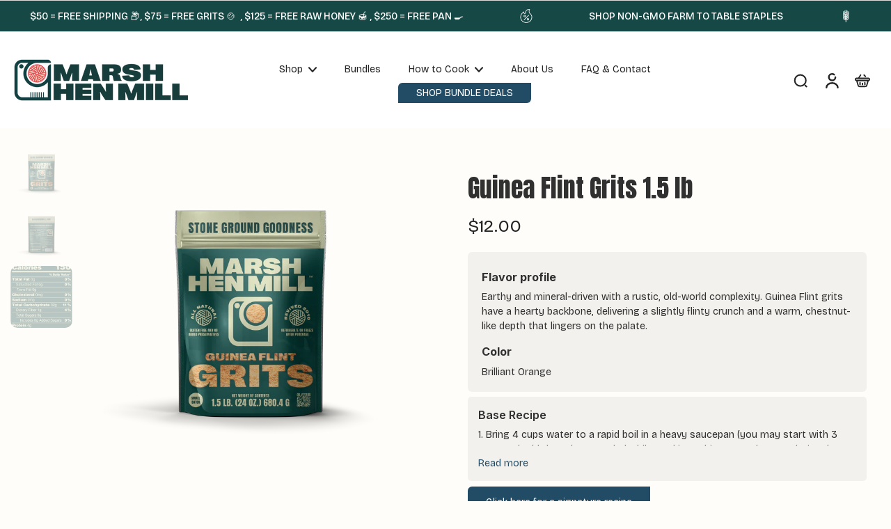

--- FILE ---
content_type: text/html; charset=utf-8
request_url: https://marshhenmill.com/products/guinea-flint-grits
body_size: 118839
content:
<!doctype html>
<html class="no-js" lang="en">
  <head>
    <meta charset="utf-8">
    <meta http-equiv="X-UA-Compatible" content="IE=edge">
    <meta name="viewport" content="width=device-width, initial-scale=1.0">
    <meta name="theme-color" content="">
    
      <link rel="canonical" href="https://marshhenmill.com/products/guinea-flint-grits">
    
<link rel="icon" type="image/png" href="//marshhenmill.com/cdn/shop/files/favicon_0f132533-ea10-4ac5-8c9f-1c3ea7bda8eb.png?crop=center&height=32&v=1756227432&width=32"><link rel="preconnect" href="https://fonts.shopifycdn.com" crossorigin><title>
      Marsh Hen Mill Guinea Flint Grits
</title>
    
      <meta name="description" content="Marsh Hen Mill Guinea Flint heirloom South Carolina grits made from Guinea Flint corn. Stone ground on antique grist mills.">
    
    <link rel="preload" href="//marshhenmill.com/cdn/shop/t/8/assets/theme.css?v=148386113573403434321759935875" as="style" crossorigin="anonymous" />
    <link rel="preload" href="//marshhenmill.com/cdn/fonts/bricolage_grotesque/bricolagegrotesque_n4.3c051773a9f927cd8737c10568a7e4175690f7d9.woff2" as="font" type="font/woff2" crossorigin="anonymous" />
    
    

<meta property="og:site_name" content="Marsh Hen Mill">
<meta property="og:url" content="https://marshhenmill.com/products/guinea-flint-grits">
<meta property="og:title" content="Marsh Hen Mill Guinea Flint Grits">
<meta property="og:type" content="product">
<meta property="og:description" content="Marsh Hen Mill Guinea Flint heirloom South Carolina grits made from Guinea Flint corn. Stone ground on antique grist mills."><meta property="og:image" content="http://marshhenmill.com/cdn/shop/files/MarshHenMill-GuineaFlintGrits_47339346-cd10-4f30-89db-17247a119a99.png?v=1755624794">
  <meta property="og:image:secure_url" content="https://marshhenmill.com/cdn/shop/files/MarshHenMill-GuineaFlintGrits_47339346-cd10-4f30-89db-17247a119a99.png?v=1755624794">
  <meta property="og:image:width" content="2000">
  <meta property="og:image:height" content="2000"><meta property="og:price:amount" content="12.00">
  <meta property="og:price:currency" content="USD"><meta name="twitter:card" content="summary_large_image">
<meta name="twitter:title" content="Marsh Hen Mill Guinea Flint Grits">
<meta name="twitter:description" content="Marsh Hen Mill Guinea Flint heirloom South Carolina grits made from Guinea Flint corn. Stone ground on antique grist mills.">
<style data-shopify>@font-face {
  font-family: Inter;
  font-weight: 600;
  font-style: normal;
  font-display: swap;
  src: url("//marshhenmill.com/cdn/fonts/inter/inter_n6.771af0474a71b3797eb38f3487d6fb79d43b6877.woff2") format("woff2"),
       url("//marshhenmill.com/cdn/fonts/inter/inter_n6.88c903d8f9e157d48b73b7777d0642925bcecde7.woff") format("woff");
}

  @font-face {
  font-family: "Bricolage Grotesque";
  font-weight: 400;
  font-style: normal;
  font-display: swap;
  src: url("//marshhenmill.com/cdn/fonts/bricolage_grotesque/bricolagegrotesque_n4.3c051773a9f927cd8737c10568a7e4175690f7d9.woff2") format("woff2"),
       url("//marshhenmill.com/cdn/fonts/bricolage_grotesque/bricolagegrotesque_n4.58698d726495f44d45631b33dcda62f474c467fc.woff") format("woff");
}

  @font-face {
  font-family: "Bricolage Grotesque";
  font-weight: 400;
  font-style: normal;
  font-display: swap;
  src: url("//marshhenmill.com/cdn/fonts/bricolage_grotesque/bricolagegrotesque_n4.3c051773a9f927cd8737c10568a7e4175690f7d9.woff2") format("woff2"),
       url("//marshhenmill.com/cdn/fonts/bricolage_grotesque/bricolagegrotesque_n4.58698d726495f44d45631b33dcda62f474c467fc.woff") format("woff");
}

  @font-face {
  font-family: "Bricolage Grotesque";
  font-weight: 400;
  font-style: normal;
  font-display: swap;
  src: url("//marshhenmill.com/cdn/fonts/bricolage_grotesque/bricolagegrotesque_n4.3c051773a9f927cd8737c10568a7e4175690f7d9.woff2") format("woff2"),
       url("//marshhenmill.com/cdn/fonts/bricolage_grotesque/bricolagegrotesque_n4.58698d726495f44d45631b33dcda62f474c467fc.woff") format("woff");
}

  @font-face {
  font-family: Inter;
  font-weight: 400;
  font-style: normal;
  font-display: swap;
  src: url("//marshhenmill.com/cdn/fonts/inter/inter_n4.b2a3f24c19b4de56e8871f609e73ca7f6d2e2bb9.woff2") format("woff2"),
       url("//marshhenmill.com/cdn/fonts/inter/inter_n4.af8052d517e0c9ffac7b814872cecc27ae1fa132.woff") format("woff");
}


  @font-face {
  font-family: "Bricolage Grotesque";
  font-weight: 700;
  font-style: normal;
  font-display: swap;
  src: url("//marshhenmill.com/cdn/fonts/bricolage_grotesque/bricolagegrotesque_n7.de5675dd7a8e145fdc4cb2cfe67a16cb085528d0.woff2") format("woff2"),
       url("//marshhenmill.com/cdn/fonts/bricolage_grotesque/bricolagegrotesque_n7.d701b766b46c76aceb10c78473f491dff9b09e5e.woff") format("woff");
}

  
  </style><link href="//marshhenmill.com/cdn/shop/t/8/assets/theme.css?v=148386113573403434321759935875" rel="stylesheet" type="text/css" media="all" />
<style data-shopify>:root,
  *:before {
    --base-font-size: 0.875rem;
    --font-size-medium-mobile: 0.9rem;
    --font-size-medium: 1.0rem;
    --font-size-small: 0.625rem;
    --font-size-small-mobile: 0.5625rem;
    --font-size-normal: 0.75rem;
    --font-size-normal-mobile: 0.675rem;
    --font-size-large: 1.25rem;
    --font-size-large-mobile: 1.125rem;
    --heading-highlight-font-size: 100%;
    --h1-font-size: 3.825rem;
    --h2-font-size: 2.25rem;
    --h3-font-size: 1.35rem;
    --h4-font-size: 1.2375rem;
    --h5-font-size: 1.125rem;
    --h6-font-size: 1.0125rem;
    --base-font-size-mobile: 0.7875rem;
    --h1-font-size-mobile: 1.9125rem;
    --h2-font-size-mobile: 1.35rem;
    --h3-font-size-mobile: 0.945rem;
    --h4-font-size-mobile: 0.86625rem;
    --h5-font-size-mobile: 0.7875rem;
    --h6-font-size-mobile: 0.70875rem;
    --rating-star-size: 0.7rem;
    --border-radius: 6px 0 6px 0;
    --page-width: 1400px;
    --width-countdown: 7.875rem;
    --font-menu: "Bricolage Grotesque", sans-serif;
    --font-menu-weight: 400;
    --font-menu-style: normal;
    --font-button: "Bricolage Grotesque", sans-serif;
    --font-button-weight: 400;
    --font-button-style: normal;
    --font-body-family: "Bricolage Grotesque", sans-serif;
    --font-body-style: normal;
    --font-body-weight: 400;
    --font-heading-family: Inter, sans-serif;
    --font-heading-highlight: Inter, sans-serif;
    --font-heading-highlight-style: normal;
    --font-heading-highlight-weight: 400;
    --font-heading-style: normal;
    --font-heading-weight: 600;
    --heading-text-tranform: none;
    --advanced-sections-spacing: 0px;
    --divider-spacing: -0;

    --colors-pulse-speech: 104, 102, 72;
    --image-treatment-overlay: 0, 0, 0;
    --image-treatment-text: 255, 255, 255;
    --colors-line-and-border: 220, 220, 220;
    --colors-line-and-border-base: 220, 220, 220;
    --colors-line-header: 231, 228, 224;
    --colors-line-footer: 254, 253, 249;
    --colors-background: 254, 253, 249;
    --colors-text: 48, 48, 48;
    --colors-heading: 48, 48, 48;
    --colors-heading-base: 48, 48, 48;
    --colors-background-secondary: 255, 255, 255;
    --colors-text-secondary: 36, 36, 36;
    --colors-heading-secondary: 36, 36, 36;
    --colors-text-link: 34, 76, 102;
    --background-color:  254, 253, 249;
    --background-color-header: 255, 255, 255;
    --colors-text-header: 36, 36, 36;
    --background-color-footer: 231, 228, 224;
    --colors-text-footer: 34, 76, 102;
    --colors-heading-footer: 34, 76, 102;
    --colors-text-link-footer: 34, 76, 102;
    --color-error: 169, 0, 0;
    --color-success: 104, 102, 72;
    --colors-price: 36, 36, 36;
    --colors-price-sale: 238, 62, 82;
    --colors-button-text: 255, 255, 255;
    --colors-button: 22, 72, 69;
    --colors-button-text-hover: 247, 247, 247;
    --colors-secondary-button: 34, 76, 102;
    --colors-button-hover: rgb(16, 53, 50);
    --colors-cart: 189, 96, 166;
    --colors-cart-text: 255, 255, 255;
    --colors-icon-rating: 34, 76, 102;
    --colors-transition-arrows: 22, 72, 69;
    --color-highlight: #224c66;
    --background-pagination-slideshow: 32, 32, 32;
    --text-color-pagination-slideshow: 255, 255, 255;
    
      --background-secondary-button: transparent;
      --colors-line-secondary-button: 34, 76, 102;
    
    
    
      --height-parallax: 100%;
    
    
      --image-zoom: 1.05;
    
    --card-product-bg: #f3f1ed;
    --card-product-padding: 20px;
    --card-product-padding-mobile: 5px;
    --card-product-alignment: center;
    
    --width-scrollbar: 0;
    --card-product-ratio: 100.0%;
    --card-product-img-position:  absolute;
    --card-product-img-height:  0;
    --card-product-img-zoom:  scale(1.1);
    --height-header: 0px;
    --transition-card-loading: 600ms;
    --transition-card-image-hover: 500ms;
    --transition-slideshow: 600ms;
    --transition-image-hover: 600ms;
  }
  .dark,
  .dark *:before {
    --image-treatment-overlay: 48, 48, 48;
    --image-treatment-text: 255, 255, 255;
    --colors-line-and-border: 49, 49, 49;
    --colors-line-and-border-base: 49, 49, 49;
    --colors-line-header: 49, 49, 49;
    --colors-line-footer: 82, 80, 81;
    --colors-background: 32, 32, 32;
    --colors-text: 255, 255, 255;
    --colors-heading: 255, 255, 255;
    --colors-heading-base: 255, 255, 255;
    --background-color: 32, 32, 32;
    --colors-text-link: 200, 184, 159;
    --color-error: 169, 0, 0;
    --color-success: 66, 162, 70;
    --background-color-header: 32, 32, 32;
    --colors-text-header: 255, 255, 255;
    --background-color-footer: 41, 41, 41;
    --colors-text-footer: 137, 137, 137;
    --colors-heading-footer: 255, 255, 255;
    --colors-text-link-footer: 107, 112, 80;
    --colors-price: 195, 195, 195;
    --colors-price-sale: 169, 0, 0;
    --colors-button-text: 40, 41, 40;
    --colors-button: 255, 255, 255;
    --colors-button-text-hover: 36, 36, 36;
    --colors-secondary-button: 255, 255, 255;
    --colors-button-hover: rgb(235, 231, 20);
    --colors-cart: 107, 112, 80;
    --colors-cart-text: 255, 255, 255;
    --colors-background-secondary: 58, 58, 58;
    --colors-text-secondary: 225, 227, 225;
    --colors-heading-secondary: 255, 255, 255;
    --colors-icon-rating: 200, 184, 159;
    --colors-pulse-speech: 104, 102, 72;
    --colors-transition-arrows: 0, 0, 0;
    --color-highlight: #ebe714;
    
      --background-secondary-button: transparent;
      --colors-line-secondary-button: 255, 255, 255;
    
    --card-product-bg: rgba(0,0,0,0);
  }
  shopify-accelerated-checkout {
    --shopify-accelerated-checkout-button-border-radius: 6px 0 6px 0;
  }
  shopify-accelerated-checkout-cart {
    --shopify-accelerated-checkout-button-border-radius: 6px 0 6px 0;
    --shopify-accelerated-checkout-inline-alignment: end;
    --shopify-accelerated-checkout-button-block-size: 48px;
    --shopify-accelerated-checkout-button-inline-size: 48px;
  }
  
    [role="button"],
    [type="button"],
    .button {
      color: rgb(var(--colors-button-text));
    }
    button.button-solid,
    .button.button-solid {
      border: none;
      background-color: rgba(var(--colors-button));
    }
    button.button-disable-effect,
    .button.button-disable-effect,
    .payment-button .shopify-payment-button__button--unbranded {
      color: rgb(var(--colors-button-text));
      background-color: rgba(var(--colors-button));
    }
    .button-action {
      border: none;
      color: rgb(var(--colors-button-text));
      background-color: rgba(var(--colors-button));
    }
  
  [role="button"],
  [type="button"],
  .button {
    direction: ltr;
  }
  .header, .header *::before {
    --colors-text: var(--colors-text-header);
    --colors-heading: var(--colors-text-header);
    --colors-price: var(--colors-text-header);
    --colors-line-and-border: var(--colors-line-header);
  }
  #sticky-header-content .divider {
    --colors-line-and-border: var(--colors-line-header);
  }
  .paginate-slide-image {
    background: rgba(var(--background-pagination-slideshow));
    color: rgba(var(--text-color-pagination-slideshow));
  }

  @media (min-width: 1024px) {
    .paginate-slide-image {
      color: rgba(var(--text-color-pagination-slideshow));
    }
    .paginate-slide-image:hover {
      color: rgba(var(--text-color-pagination-slideshow));
    }
  }

  .section-quick-links,
  .section-quick-links *::before,
  .section-footer,
  .section-footer *::before {
    --colors-text: var(--colors-text-footer);
    --colors-heading: var(--colors-heading-footer);
    --colors-text-link: var(--colors-text-link-footer);
    --colors-line-and-border: var(--colors-line-footer);
  }
  .sticky-header {
    --font-body-weight: 700;
  }

  .scrollbar-horizontal {
    position: relative;
    -ms-overflow-style: none;
  }
  .scrollbar-horizontal::-webkit-scrollbar-track {
    background-color: #ececec;
  }
  .scrollbar-horizontal::-webkit-scrollbar {
    height: 3px;
  }

  .scrollbar-horizontal::-webkit-scrollbar-track {
    -webkit-box-shadow: inset 0 0 0px rgba(0, 0, 0, 0);
  }

  .scrollbar-horizontal::-webkit-scrollbar-thumb {
    visibility: visible;
    background-color: #747474;
  }

  .scrollbar-horizontal::-webkit-scrollbar-thumb:hover {
    background-color: #747474;
  }
  body.scrollbar-body::-webkit-scrollbar{
    width: initial;
  }
  .scrollbar-body::-webkit-scrollbar-track{
    background: #ececec;
  }
  .scrollbar-horizontal {
    position: relative;
    -ms-overflow-style: none;
  }
  .scrollbar-horizontal::-webkit-scrollbar-track {
    background-color: #ececec;
  }
  .scrollbar-horizontal::-webkit-scrollbar {
    height: 3px;
  }

  .scrollbar-horizontal::-webkit-scrollbar-track {
    -webkit-box-shadow: inset 0 0 0px rgba(0, 0, 0, 0);
  }

  .scrollbar-horizontal::-webkit-scrollbar-thumb {
    visibility: visible;
    background-color: #747474;
  }

  .scrollbar-horizontal::-webkit-scrollbar-thumb:hover {
    background-color: #747474;
  }
  .scrollbar-body::-webkit-scrollbar{
    width: 3px;
  }
  .scrollbar-body::-webkit-scrollbar-track{
    background: #ececec;
  }
  .scrollbar-body.scrollbar-visible:active::-webkit-scrollbar-thumb,
  .scrollbar-body.scrollbar-visible:focus::-webkit-scrollbar-thumb,
  .scrollbar-body.scrollbar-visible:hover::-webkit-scrollbar-thumb {
    background: #747474;
    visibility: visible;
  }
  .scrollbar-body.scrollbar-visible::-webkit-scrollbar-track{
    background: transparent;
  }
  .scrollbar-body.scrollbar-visible::-webkit-scrollbar-thumb{
    background: transparent;
    visibility: visible;
  }
  .scrollbar-body::-webkit-scrollbar-thumb{
    background: #747474;
  }
  .animate-scroll-banner {
    animation: scrollX var(--duration, 10s) linear infinite var(--play-state, running) var(--direction);
  }
  .padding-scrollbar, .padding-scrollbar-header {
    padding-right: min(var(--width-scrollbar), 20px);
  }
  .rtl .padding-scrollbar-header {
    padding-left: min(var(--width-scrollbar), 20px);
    padding-right: 0;
  }
  
    .button.button-outline:not(.not-icon),
    .button.button-solid:not(.not-icon) {
      display: inline-flex;
      align-items: center;
      justify-content: center;
      padding-left: 1rem;
      padding-right: 1rem;
    }
    .card-product .button.button-outline:not(.not-icon), 
    .card-product .button.button-solid:not(.not-icon) {
      display: none;
    }
    .card-product .bottom_atc .button.button-outline:not(.not-icon), 
    .card-product .bottom_atc .button.button-solid:not(.not-icon) {
      display: inline-flex;
      align-items: center;
      justify-content: center;
      padding-left: 1rem;
      padding-right: 1rem;
    }
    @media(min-width: 1024px) {
      .card-product .button.button-outline:not(.not-icon), 
      .card-product .button.button-solid:not(.not-icon) {
        display: inline-flex;
        align-items: center;
        justify-content: center;
        padding-left: 1rem;
        padding-right: 1rem;
      }
    }
    .button-solid .button-icon,
    .button-solid .button-text {
      transition-timing-function: cubic-bezier(0,.71,.4,1);
    }
    .button-solid .button-icon {
      transition: opacity .25s,transform .5s;
    }
    .button-solid .button-text {
      transition: transform .5s;
      transform: translateX(10px);
    }
    .button-solid:hover .button-text {
      opacity: 1;
      transform: translateX(0px);
    }
    .button-solid:hover .button-icon {
      opacity: 1;
      transform: translateX(5px);
    }
  
  
  .des-block iframe {
    width: 100%;
    height: 100%;
  }
  .toggle-compare  + label span:first-child,
  .toggle-compare:checked + label span:last-child {
    display: block
  }
  .toggle-compare  + label span:last-child,
  .toggle-compare:checked + label span:first-child {
    display: none;
  }
  .card-product:not(.recommendations) {background: rgb(243, 241, 237);}
  .dark .card-product:not(.recommendations) {background: transparent;}
  .card-product:not(.recommendations) .card-info,
  .card-product:not(.recommendations) .x-variants-data {
    padding-left: 5px;
    padding-right: 5px;
  }
  .card-product:not(.recommendations) .card-info .x-variants-data
  {
    padding-left: 0;
    padding-right: 0;
  }
  .card-product-slideshow {background: rgb(243, 241, 237);
    }
  .dark .card-product-slideshow {
      background: #3a3a3a;}
  button[class*='shopify-payment-button__more-options'] {
    color: rgba(var(--colors-text));
  }
  .group-discount:before,.group-discount:after {
    background-color: rgba(var(--colors-price-sale), 5%);
    content: "";
    position: absolute;
    right: 100%;
    height: 100%;
    top: 0;
    width: 1.25rem;
  }
  .shipping_insurance.group-discount:before,.shipping_insurance.group-discount:after {
    background-color: rgb(var(--colors-background-secondary));
  }
  .group-discount:after {
    left: 100%;
    right: auto;
  }
  @media (min-width: 768px){
    .list-layout .card-product:not(.recommendations) {
      padding-bottom: 0;
    }
    .list-layout .card-product:not(.recommendations) .card-info,
    .list-layout .card-product:not(.recommendations) .x-variants-data{
      padding-left: 0;
      padding-right: 0;
    }
    shopify-accelerated-checkout-cart {
    --shopify-accelerated-checkout-button-block-size: 46px;
    --shopify-accelerated-checkout-button-inline-size: 46px;
  }
  }
  @media (min-width: 1024px){
    .group-discount:before,.group-discount:after {
       width: 0;
    }
    .payment-button .shopify-payment-button__button--unbranded {
      color: rgb(var(--colors-button-text));
      background: rgba(var(--colors-button));
    }
    .card-product:not(.recommendations) .card-info,
    .card-product:not(.recommendations) .x-variants-data {
      padding-left: 20px;
      padding-right: 20px;
    }
    [role="button"],
    [type="button"],
    .button {
      color: rgba(var(--colors-button-text));
    }
    button.button-solid,
    .button.button-solid {
      border: none;
      box-shadow: none;
      color: rgb(var(--colors-button-text));
      background-color: rgba(var(--colors-button));
      overflow: hidden;
      background-origin: border-box;
    }
    button.button-solid:hover,
    .button.button-solid:hover {
      
        transition-duration: 0.2s;
      
      transition-property: background-color;
      background-color: var(--colors-button-hover);
      color: rgba(var(--colors-button-text-hover));
      background-origin: border-box;
    }
    .button-action {
      border: none;
      color: rgba(var(--colors-button-text-hover));
      background-color: var(--colors-button-hover);
    }
    button.button-disable-effect,
    .button.button-disable-effect {
      color: rgb(var(--colors-button-text));
      background-color: rgba(var(--colors-button));
    }
    button.button-disable-effect:hover,
    .button.button-disable-effect:hover {
      color: rgba(var(--colors-button-text-hover));
      background-color: var(--colors-button-hover);
    }
    
    
  }
  .inventory-low-stock-status {
    
      --stock-color: #bd60a6;
    
      color: var(--stock-color);
    }
  .dark .inventory-low-stock-status {
    
      --stock-color: #bd60a6;
    
  }
  .inventory-in-stock-status {
    
      --stock-color: #224c66;
    
      color: var(--stock-color);
  }
  .dark .inventory-in-stock-status {
    
      --stock-color: #224c66;
    
  }
  .inventory-out-of-stock-status {
    
      --stock-color: #ee3e52;
    
      color: var(--stock-color);
  }
  .dark .inventory-out-of-stock-status {
    
      --stock-color: #ee3e52;
    
  }
  .inventory-status {
    background-color: var(--stock-color);
  }
  .card-testimonial {background: #f3f1ed;
    }
  .dark .card-testimonial {
      background: #3a3a3a;}/* App Shopify Subscription */
  .shopify_subscriptions_app_policy a {
    position: relative;
    margin-top: .5rem;
    margin-bottom: .5rem;
    color: rgba(var(--colors-text-link)) !important;
    text-decoration-thickness: 1px;
    background: linear-gradient(to right, rgba(0, 0, 0, 0), rgba(0, 0, 0, 0)), linear-gradient(to right, rgba(var(--colors-text-link), 1), rgba(var(--colors-text-link), 1), rgba(var(--colors-text-link), 1));
    background-size: 100% 0.1em, 0 0.1em;
    background-position: 100% 100%,100% 100%;
    background-repeat: no-repeat;
    transition: background-size 250ms;
  }
  .shopify_subscriptions_app_policy:after {
    clear: both;
    content: var(--tw-content);
    display: block;
  }
  @media (min-width: 1024px) {
    .shopify_subscriptions_app_policy a:hover {
      background-size: 0 .1em, 100% .1em;
      background-position: 100% 100%, 0% 100%;
    }
  }

  /* Recurpay Subscription App */
  #recurpay-account-widget {
    margin-top: 1rem;
  }
  .rtl .recurpay__widget .recurpay__group_frequency .recurpay__frequency_label_title {
    padding-right: 10px;
    right: 0.25rem;
  }
  .rtl .recurpay__widget .recurpay__group_title {
    text-align: right;
    margin-right: 0;
    margin-left: 0.5em;
  }
  .rtl .recurpay__widget .recurpay__group_subtitle {
    text-align: right;
  }
  .rtl .recurpay__widget .recurpay__description {
    text-align: right;
  }
  .rtl .recurpay__widget .recurpay__radio_group {
    margin-right: 0;
    margin-left: 10px;
  }
  .rtl .recurpay__widget .recurpay__offer_saving_message {
    padding-right: 10px;
    padding-left: 0;
  }
  .rtl .recurpay__widget .recurpay__offer_wrapper svg {
    margin-right: 0;
    margin-left: 10px;
  }
  .rtl .recurpay__widget .recurpay__group_frequency .recurpay__frequency_label_title:before {
    left: 0.5em;
    margin-right: -50%;
    right: auto;
    margin-left: 0
  }
  .rtl .recurpay__widget .recurpay__group_frequency .recurpay__frequency_label_title:after {
    right: 0.5em;
    left: auto;
    margin-left: 0;
  }
  .rtl .upgrade-subscription-cart .upgrade-icon-wrapper {
    text-align: right;
  }

  /* Seal Subscriptions */
  .sls-widget-branding {
    z-index: 20 !important;
  }
  .card .sealsubs-target-element, .card-product-fbt .sealsubs-target-element {
    display: none !important;
  }
  .seal-portal-link a {
    position: relative;
    margin-top: .5rem;
    margin-bottom: .5rem;
    color: rgba(var(--colors-text-link)) !important;
    text-decoration-thickness: 1px;
    background: linear-gradient(to right, rgba(0, 0, 0, 0), rgba(0, 0, 0, 0)), linear-gradient(to right, rgba(var(--colors-text-link), 1), rgba(var(--colors-text-link), 1), rgba(var(--colors-text-link), 1));
    background-size: 100% 0.1em, 0 0.1em;
    background-position: 100% 100%,100% 100%;
    background-repeat: no-repeat;
    transition: background-size 250ms;
  }
  .seal-portal-link:after {
    clear: both;
    content: var(--tw-content);
    display: block;
  }
  @media (min-width: 1024px) {
    .seal-portal-link a:hover {
      background-size: 0 .1em, 100% .1em;
      background-position: 100% 100%, 0% 100%;
    }
  }
  .rtl .sealsubs-container {
    text-align: right;
  }
  .x-card-title {
    font-size: 1.17rem;
  }
  .x-card-price {
    font-size: 0.9rem;
    font-family: var(--font-body-family)
  }
  @media (min-width: 768px) {
    .x-card-title {
      font-size: 1.3rem;
    }
    .x-card-price {
      font-size: 1.0rem;
    }
  }
  .back{
    position: absolute;
    top: 50%;
    left: 50%;
    white-space: nowrap;
    opacity: 0;
    transform: translate(-50%, -50%) translateY(100%) translateZ(0);
    transition-behavior: normal, normal;
    transition-duration: 0.6s, 0.6s;
    transition-timing-function: cubic-bezier(0.165, 0.84, 0.44, 1), cubic-bezier(0.165, 0.84, 0.44, 1);
    transition-delay: 0s, 0s;
    transition-property: transform, opacity;
  }
  .front{
    transform: translateZ(0);
    transition-behavior: normal, normal;
    transition-duration: 0.6s, 0.6s;
    transition-timing-function: cubic-bezier(0.165, 0.84, 0.44, 1), cubic-bezier(0.165, 0.84, 0.44, 1);
    transition-delay: 0s, 0s;
    transition-property: transform, opacity;
    border-bottom: 1px solid transparent;
  }
  .flip-container:hover .front{
    opacity: 0;
    transform: translateY(-100%) translateZ(0);
  }
  .flip-container:hover .back{
    opacity: 1;
    transform: translate(-50%, -50%) translateY(0%) translateZ(0);
    border-bottom: 1px solid rgba(var(--colors-text-link));
  }
  .dbtap-overlay{
    display: none
  }
  @media (max-width: 1024px) and (pointer: coarse) and (hover: none) {
    .dbtap-overlay{
      display: block
    }
  }</style>
    
    <script>window.performance && window.performance.mark && window.performance.mark('shopify.content_for_header.start');</script><meta name="google-site-verification" content="2VgE0aQieAc00A7cL6wqYI_xKqHdlhVmJ5pjDUEby0Y">
<meta id="shopify-digital-wallet" name="shopify-digital-wallet" content="/2344288355/digital_wallets/dialog">
<meta name="shopify-checkout-api-token" content="c057d595952890e743ec92905679464c">
<meta id="in-context-paypal-metadata" data-shop-id="2344288355" data-venmo-supported="false" data-environment="production" data-locale="en_US" data-paypal-v4="true" data-currency="USD">
<link rel="alternate" type="application/json+oembed" href="https://marshhenmill.com/products/guinea-flint-grits.oembed">
<script async="async" src="/checkouts/internal/preloads.js?locale=en-US"></script>
<link rel="preconnect" href="https://shop.app" crossorigin="anonymous">
<script async="async" src="https://shop.app/checkouts/internal/preloads.js?locale=en-US&shop_id=2344288355" crossorigin="anonymous"></script>
<script id="apple-pay-shop-capabilities" type="application/json">{"shopId":2344288355,"countryCode":"US","currencyCode":"USD","merchantCapabilities":["supports3DS"],"merchantId":"gid:\/\/shopify\/Shop\/2344288355","merchantName":"Marsh Hen Mill","requiredBillingContactFields":["postalAddress","email","phone"],"requiredShippingContactFields":["postalAddress","email","phone"],"shippingType":"shipping","supportedNetworks":["visa","masterCard","amex","discover","elo","jcb"],"total":{"type":"pending","label":"Marsh Hen Mill","amount":"1.00"},"shopifyPaymentsEnabled":true,"supportsSubscriptions":true}</script>
<script id="shopify-features" type="application/json">{"accessToken":"c057d595952890e743ec92905679464c","betas":["rich-media-storefront-analytics"],"domain":"marshhenmill.com","predictiveSearch":true,"shopId":2344288355,"locale":"en"}</script>
<script>var Shopify = Shopify || {};
Shopify.shop = "geechie-boy-mill.myshopify.com";
Shopify.locale = "en";
Shopify.currency = {"active":"USD","rate":"1.0"};
Shopify.country = "US";
Shopify.theme = {"name":"marsh-hen-mill\/staging","id":137386328163,"schema_name":"Eurus","schema_version":"9.0.0","theme_store_id":null,"role":"main"};
Shopify.theme.handle = "null";
Shopify.theme.style = {"id":null,"handle":null};
Shopify.cdnHost = "marshhenmill.com/cdn";
Shopify.routes = Shopify.routes || {};
Shopify.routes.root = "/";</script>
<script type="module">!function(o){(o.Shopify=o.Shopify||{}).modules=!0}(window);</script>
<script>!function(o){function n(){var o=[];function n(){o.push(Array.prototype.slice.apply(arguments))}return n.q=o,n}var t=o.Shopify=o.Shopify||{};t.loadFeatures=n(),t.autoloadFeatures=n()}(window);</script>
<script>
  window.ShopifyPay = window.ShopifyPay || {};
  window.ShopifyPay.apiHost = "shop.app\/pay";
  window.ShopifyPay.redirectState = null;
</script>
<script id="shop-js-analytics" type="application/json">{"pageType":"product"}</script>
<script defer="defer" async type="module" src="//marshhenmill.com/cdn/shopifycloud/shop-js/modules/v2/client.init-shop-cart-sync_BdyHc3Nr.en.esm.js"></script>
<script defer="defer" async type="module" src="//marshhenmill.com/cdn/shopifycloud/shop-js/modules/v2/chunk.common_Daul8nwZ.esm.js"></script>
<script type="module">
  await import("//marshhenmill.com/cdn/shopifycloud/shop-js/modules/v2/client.init-shop-cart-sync_BdyHc3Nr.en.esm.js");
await import("//marshhenmill.com/cdn/shopifycloud/shop-js/modules/v2/chunk.common_Daul8nwZ.esm.js");

  window.Shopify.SignInWithShop?.initShopCartSync?.({"fedCMEnabled":true,"windoidEnabled":true});

</script>
<script>
  window.Shopify = window.Shopify || {};
  if (!window.Shopify.featureAssets) window.Shopify.featureAssets = {};
  window.Shopify.featureAssets['shop-js'] = {"shop-cart-sync":["modules/v2/client.shop-cart-sync_QYOiDySF.en.esm.js","modules/v2/chunk.common_Daul8nwZ.esm.js"],"init-fed-cm":["modules/v2/client.init-fed-cm_DchLp9rc.en.esm.js","modules/v2/chunk.common_Daul8nwZ.esm.js"],"shop-button":["modules/v2/client.shop-button_OV7bAJc5.en.esm.js","modules/v2/chunk.common_Daul8nwZ.esm.js"],"init-windoid":["modules/v2/client.init-windoid_DwxFKQ8e.en.esm.js","modules/v2/chunk.common_Daul8nwZ.esm.js"],"shop-cash-offers":["modules/v2/client.shop-cash-offers_DWtL6Bq3.en.esm.js","modules/v2/chunk.common_Daul8nwZ.esm.js","modules/v2/chunk.modal_CQq8HTM6.esm.js"],"shop-toast-manager":["modules/v2/client.shop-toast-manager_CX9r1SjA.en.esm.js","modules/v2/chunk.common_Daul8nwZ.esm.js"],"init-shop-email-lookup-coordinator":["modules/v2/client.init-shop-email-lookup-coordinator_UhKnw74l.en.esm.js","modules/v2/chunk.common_Daul8nwZ.esm.js"],"pay-button":["modules/v2/client.pay-button_DzxNnLDY.en.esm.js","modules/v2/chunk.common_Daul8nwZ.esm.js"],"avatar":["modules/v2/client.avatar_BTnouDA3.en.esm.js"],"init-shop-cart-sync":["modules/v2/client.init-shop-cart-sync_BdyHc3Nr.en.esm.js","modules/v2/chunk.common_Daul8nwZ.esm.js"],"shop-login-button":["modules/v2/client.shop-login-button_D8B466_1.en.esm.js","modules/v2/chunk.common_Daul8nwZ.esm.js","modules/v2/chunk.modal_CQq8HTM6.esm.js"],"init-customer-accounts-sign-up":["modules/v2/client.init-customer-accounts-sign-up_C8fpPm4i.en.esm.js","modules/v2/client.shop-login-button_D8B466_1.en.esm.js","modules/v2/chunk.common_Daul8nwZ.esm.js","modules/v2/chunk.modal_CQq8HTM6.esm.js"],"init-shop-for-new-customer-accounts":["modules/v2/client.init-shop-for-new-customer-accounts_CVTO0Ztu.en.esm.js","modules/v2/client.shop-login-button_D8B466_1.en.esm.js","modules/v2/chunk.common_Daul8nwZ.esm.js","modules/v2/chunk.modal_CQq8HTM6.esm.js"],"init-customer-accounts":["modules/v2/client.init-customer-accounts_dRgKMfrE.en.esm.js","modules/v2/client.shop-login-button_D8B466_1.en.esm.js","modules/v2/chunk.common_Daul8nwZ.esm.js","modules/v2/chunk.modal_CQq8HTM6.esm.js"],"shop-follow-button":["modules/v2/client.shop-follow-button_CkZpjEct.en.esm.js","modules/v2/chunk.common_Daul8nwZ.esm.js","modules/v2/chunk.modal_CQq8HTM6.esm.js"],"lead-capture":["modules/v2/client.lead-capture_BntHBhfp.en.esm.js","modules/v2/chunk.common_Daul8nwZ.esm.js","modules/v2/chunk.modal_CQq8HTM6.esm.js"],"checkout-modal":["modules/v2/client.checkout-modal_CfxcYbTm.en.esm.js","modules/v2/chunk.common_Daul8nwZ.esm.js","modules/v2/chunk.modal_CQq8HTM6.esm.js"],"shop-login":["modules/v2/client.shop-login_Da4GZ2H6.en.esm.js","modules/v2/chunk.common_Daul8nwZ.esm.js","modules/v2/chunk.modal_CQq8HTM6.esm.js"],"payment-terms":["modules/v2/client.payment-terms_MV4M3zvL.en.esm.js","modules/v2/chunk.common_Daul8nwZ.esm.js","modules/v2/chunk.modal_CQq8HTM6.esm.js"]};
</script>
<script>(function() {
  var isLoaded = false;
  function asyncLoad() {
    if (isLoaded) return;
    isLoaded = true;
    var urls = ["https:\/\/chimpstatic.com\/mcjs-connected\/js\/users\/e338f89c340720a288007f5e7\/1ab9d37c842c63870848a7e48.js?shop=geechie-boy-mill.myshopify.com","https:\/\/cdn.shopify.com\/s\/files\/1\/0023\/4428\/8355\/t\/4\/assets\/globo.formbuilder.init.js?v=1620418479\u0026shop=geechie-boy-mill.myshopify.com","https:\/\/intg.snapchat.com\/shopify\/shopify-scevent-init.js?id=d3f0046d-ed78-4fc1-b1f8-d48076d6fc15\u0026shop=geechie-boy-mill.myshopify.com","https:\/\/static.rechargecdn.com\/static\/js\/recharge.js?shop=geechie-boy-mill.myshopify.com","https:\/\/widgets.juniphq.com\/v1\/junip_shopify.js?shop=geechie-boy-mill.myshopify.com","https:\/\/cdn.rebuyengine.com\/onsite\/js\/rebuy.js?shop=geechie-boy-mill.myshopify.com"];
    for (var i = 0; i < urls.length; i++) {
      var s = document.createElement('script');
      s.type = 'text/javascript';
      s.async = true;
      s.src = urls[i];
      var x = document.getElementsByTagName('script')[0];
      x.parentNode.insertBefore(s, x);
    }
  };
  if(window.attachEvent) {
    window.attachEvent('onload', asyncLoad);
  } else {
    window.addEventListener('load', asyncLoad, false);
  }
})();</script>
<script id="__st">var __st={"a":2344288355,"offset":-18000,"reqid":"476f4cc5-ae71-47b0-a6e4-01f7290857d6-1768972363","pageurl":"marshhenmill.com\/products\/guinea-flint-grits","u":"ff046ac416f1","p":"product","rtyp":"product","rid":1552019488867};</script>
<script>window.ShopifyPaypalV4VisibilityTracking = true;</script>
<script id="captcha-bootstrap">!function(){'use strict';const t='contact',e='account',n='new_comment',o=[[t,t],['blogs',n],['comments',n],[t,'customer']],c=[[e,'customer_login'],[e,'guest_login'],[e,'recover_customer_password'],[e,'create_customer']],r=t=>t.map((([t,e])=>`form[action*='/${t}']:not([data-nocaptcha='true']) input[name='form_type'][value='${e}']`)).join(','),a=t=>()=>t?[...document.querySelectorAll(t)].map((t=>t.form)):[];function s(){const t=[...o],e=r(t);return a(e)}const i='password',u='form_key',d=['recaptcha-v3-token','g-recaptcha-response','h-captcha-response',i],f=()=>{try{return window.sessionStorage}catch{return}},m='__shopify_v',_=t=>t.elements[u];function p(t,e,n=!1){try{const o=window.sessionStorage,c=JSON.parse(o.getItem(e)),{data:r}=function(t){const{data:e,action:n}=t;return t[m]||n?{data:e,action:n}:{data:t,action:n}}(c);for(const[e,n]of Object.entries(r))t.elements[e]&&(t.elements[e].value=n);n&&o.removeItem(e)}catch(o){console.error('form repopulation failed',{error:o})}}const l='form_type',E='cptcha';function T(t){t.dataset[E]=!0}const w=window,h=w.document,L='Shopify',v='ce_forms',y='captcha';let A=!1;((t,e)=>{const n=(g='f06e6c50-85a8-45c8-87d0-21a2b65856fe',I='https://cdn.shopify.com/shopifycloud/storefront-forms-hcaptcha/ce_storefront_forms_captcha_hcaptcha.v1.5.2.iife.js',D={infoText:'Protected by hCaptcha',privacyText:'Privacy',termsText:'Terms'},(t,e,n)=>{const o=w[L][v],c=o.bindForm;if(c)return c(t,g,e,D).then(n);var r;o.q.push([[t,g,e,D],n]),r=I,A||(h.body.append(Object.assign(h.createElement('script'),{id:'captcha-provider',async:!0,src:r})),A=!0)});var g,I,D;w[L]=w[L]||{},w[L][v]=w[L][v]||{},w[L][v].q=[],w[L][y]=w[L][y]||{},w[L][y].protect=function(t,e){n(t,void 0,e),T(t)},Object.freeze(w[L][y]),function(t,e,n,w,h,L){const[v,y,A,g]=function(t,e,n){const i=e?o:[],u=t?c:[],d=[...i,...u],f=r(d),m=r(i),_=r(d.filter((([t,e])=>n.includes(e))));return[a(f),a(m),a(_),s()]}(w,h,L),I=t=>{const e=t.target;return e instanceof HTMLFormElement?e:e&&e.form},D=t=>v().includes(t);t.addEventListener('submit',(t=>{const e=I(t);if(!e)return;const n=D(e)&&!e.dataset.hcaptchaBound&&!e.dataset.recaptchaBound,o=_(e),c=g().includes(e)&&(!o||!o.value);(n||c)&&t.preventDefault(),c&&!n&&(function(t){try{if(!f())return;!function(t){const e=f();if(!e)return;const n=_(t);if(!n)return;const o=n.value;o&&e.removeItem(o)}(t);const e=Array.from(Array(32),(()=>Math.random().toString(36)[2])).join('');!function(t,e){_(t)||t.append(Object.assign(document.createElement('input'),{type:'hidden',name:u})),t.elements[u].value=e}(t,e),function(t,e){const n=f();if(!n)return;const o=[...t.querySelectorAll(`input[type='${i}']`)].map((({name:t})=>t)),c=[...d,...o],r={};for(const[a,s]of new FormData(t).entries())c.includes(a)||(r[a]=s);n.setItem(e,JSON.stringify({[m]:1,action:t.action,data:r}))}(t,e)}catch(e){console.error('failed to persist form',e)}}(e),e.submit())}));const S=(t,e)=>{t&&!t.dataset[E]&&(n(t,e.some((e=>e===t))),T(t))};for(const o of['focusin','change'])t.addEventListener(o,(t=>{const e=I(t);D(e)&&S(e,y())}));const B=e.get('form_key'),M=e.get(l),P=B&&M;t.addEventListener('DOMContentLoaded',(()=>{const t=y();if(P)for(const e of t)e.elements[l].value===M&&p(e,B);[...new Set([...A(),...v().filter((t=>'true'===t.dataset.shopifyCaptcha))])].forEach((e=>S(e,t)))}))}(h,new URLSearchParams(w.location.search),n,t,e,['guest_login'])})(!0,!0)}();</script>
<script integrity="sha256-4kQ18oKyAcykRKYeNunJcIwy7WH5gtpwJnB7kiuLZ1E=" data-source-attribution="shopify.loadfeatures" defer="defer" src="//marshhenmill.com/cdn/shopifycloud/storefront/assets/storefront/load_feature-a0a9edcb.js" crossorigin="anonymous"></script>
<script crossorigin="anonymous" defer="defer" src="//marshhenmill.com/cdn/shopifycloud/storefront/assets/shopify_pay/storefront-65b4c6d7.js?v=20250812"></script>
<script data-source-attribution="shopify.dynamic_checkout.dynamic.init">var Shopify=Shopify||{};Shopify.PaymentButton=Shopify.PaymentButton||{isStorefrontPortableWallets:!0,init:function(){window.Shopify.PaymentButton.init=function(){};var t=document.createElement("script");t.src="https://marshhenmill.com/cdn/shopifycloud/portable-wallets/latest/portable-wallets.en.js",t.type="module",document.head.appendChild(t)}};
</script>
<script data-source-attribution="shopify.dynamic_checkout.buyer_consent">
  function portableWalletsHideBuyerConsent(e){var t=document.getElementById("shopify-buyer-consent"),n=document.getElementById("shopify-subscription-policy-button");t&&n&&(t.classList.add("hidden"),t.setAttribute("aria-hidden","true"),n.removeEventListener("click",e))}function portableWalletsShowBuyerConsent(e){var t=document.getElementById("shopify-buyer-consent"),n=document.getElementById("shopify-subscription-policy-button");t&&n&&(t.classList.remove("hidden"),t.removeAttribute("aria-hidden"),n.addEventListener("click",e))}window.Shopify?.PaymentButton&&(window.Shopify.PaymentButton.hideBuyerConsent=portableWalletsHideBuyerConsent,window.Shopify.PaymentButton.showBuyerConsent=portableWalletsShowBuyerConsent);
</script>
<script>
  function portableWalletsCleanup(e){e&&e.src&&console.error("Failed to load portable wallets script "+e.src);var t=document.querySelectorAll("shopify-accelerated-checkout .shopify-payment-button__skeleton, shopify-accelerated-checkout-cart .wallet-cart-button__skeleton"),e=document.getElementById("shopify-buyer-consent");for(let e=0;e<t.length;e++)t[e].remove();e&&e.remove()}function portableWalletsNotLoadedAsModule(e){e instanceof ErrorEvent&&"string"==typeof e.message&&e.message.includes("import.meta")&&"string"==typeof e.filename&&e.filename.includes("portable-wallets")&&(window.removeEventListener("error",portableWalletsNotLoadedAsModule),window.Shopify.PaymentButton.failedToLoad=e,"loading"===document.readyState?document.addEventListener("DOMContentLoaded",window.Shopify.PaymentButton.init):window.Shopify.PaymentButton.init())}window.addEventListener("error",portableWalletsNotLoadedAsModule);
</script>

<script type="module" src="https://marshhenmill.com/cdn/shopifycloud/portable-wallets/latest/portable-wallets.en.js" onError="portableWalletsCleanup(this)" crossorigin="anonymous"></script>
<script nomodule>
  document.addEventListener("DOMContentLoaded", portableWalletsCleanup);
</script>

<link id="shopify-accelerated-checkout-styles" rel="stylesheet" media="screen" href="https://marshhenmill.com/cdn/shopifycloud/portable-wallets/latest/accelerated-checkout-backwards-compat.css" crossorigin="anonymous">
<style id="shopify-accelerated-checkout-cart">
        #shopify-buyer-consent {
  margin-top: 1em;
  display: inline-block;
  width: 100%;
}

#shopify-buyer-consent.hidden {
  display: none;
}

#shopify-subscription-policy-button {
  background: none;
  border: none;
  padding: 0;
  text-decoration: underline;
  font-size: inherit;
  cursor: pointer;
}

#shopify-subscription-policy-button::before {
  box-shadow: none;
}

      </style>

<script>window.performance && window.performance.mark && window.performance.mark('shopify.content_for_header.end');</script>
    

    

    <style data-shopify>
      body {
        /* INP mobile */
        touch-action: manipulation;
      }
      @font-face {
  font-family: "Bricolage Grotesque";
  font-weight: 400;
  font-style: normal;
  font-display: swap;
  src: url("//marshhenmill.com/cdn/fonts/bricolage_grotesque/bricolagegrotesque_n4.3c051773a9f927cd8737c10568a7e4175690f7d9.woff2") format("woff2"),
       url("//marshhenmill.com/cdn/fonts/bricolage_grotesque/bricolagegrotesque_n4.58698d726495f44d45631b33dcda62f474c467fc.woff") format("woff");
}

    </style>
<meta name="google-site-verification" content="2VgE0aQieAc00A7cL6wqYI_xKqHdlhVmJ5pjDUEby0Y" />  
<!-- BEGIN app block: shopify://apps/powerful-form-builder/blocks/app-embed/e4bcb1eb-35b2-42e6-bc37-bfe0e1542c9d --><script type="text/javascript" hs-ignore data-cookieconsent="ignore">
  var Globo = Globo || {};
  var globoFormbuilderRecaptchaInit = function(){};
  var globoFormbuilderHcaptchaInit = function(){};
  window.Globo.FormBuilder = window.Globo.FormBuilder || {};
  window.Globo.FormBuilder.shop = {"configuration":{"money_format":"${{amount}}"},"pricing":{"features":{"bulkOrderForm":false,"cartForm":false,"fileUpload":2,"removeCopyright":false,"restrictedEmailDomains":false,"metrics":false}},"settings":{"copyright":"Powered by G: <a href=\"https://apps.shopify.com/form-builder-contact-form\" target=\"_blank\">Form Builder</a>","hideWaterMark":false,"reCaptcha":{"recaptchaType":"v2","siteKey":false,"languageCode":"en"},"hCaptcha":{"siteKey":false},"scrollTop":false,"customCssCode":"","customCssEnabled":false,"additionalColumns":[]},"encryption_form_id":0,"url":"https://form.globo.io/","CDN_URL":"https://dxo9oalx9qc1s.cloudfront.net","app_id":"1783207"};

  if(window.Globo.FormBuilder.shop.settings.customCssEnabled && window.Globo.FormBuilder.shop.settings.customCssCode){
    const customStyle = document.createElement('style');
    customStyle.type = 'text/css';
    customStyle.innerHTML = window.Globo.FormBuilder.shop.settings.customCssCode;
    document.head.appendChild(customStyle);
  }

  window.Globo.FormBuilder.forms = [];
    
      
      
      
      window.Globo.FormBuilder.forms[126616] = {"126616":{"elements":[{"id":"group-1","type":"group","label":"Page 1","description":"","elements":[{"id":"name","type":"name","label":"First Name","placeholder":"","description":"","required":true,"columnWidth":50},{"id":"name-2","type":"name","label":"Last Name","placeholder":"","description":"","required":true,"columnWidth":50},{"id":"text","type":"text","label":"Title","placeholder":"","description":"","required":true,"columnWidth":50},{"id":"email","type":"email","label":"Email","placeholder":"","description":"","required":true,"columnWidth":50},{"id":"text-2","type":"text","label":"Company","placeholder":"","description":"","required":true,"columnWidth":50},{"id":"phone","type":"phone","label":"Phone","placeholder":"","description":"","required":true,"columnWidth":50},{"id":"text-3","type":"text","label":"Zip Code","placeholder":"","description":"","required":true,"columnWidth":50},{"id":"select","type":"select","label":"What is the type of business?","placeholder":"Please select","options":"Bakery\nBuying Club\nChef\/Restaurant\nDistributor\nFarmer\nFood Co-op\nGrocery Store\nSpecialty Food Store\nOther","description":"","required":true,"columnWidth":50}]}],"errorMessage":{"required":"Required","invalid":"Invalid","invalidName":"Invalid name","invalidEmail":"Invalid email","invalidURL":"Invalid url","invalidPhone":"Invalid phone","invalidNumber":"Invalid number","invalidPassword":"Invalid password","confirmPasswordNotMatch":"Confirmed password doesn't match","customerAlreadyExists":"Customer already exists","fileSizeLimit":"File size limit","fileNotAllowed":"File not allowed","requiredCaptcha":"Required captcha","otherError":"Something went wrong, please try again"},"appearance":{"layout":"boxed","width":600,"style":"material_outlined","mainColor":"rgba(23,61,59,1)","headingColor":"#000","labelColor":"#000","descriptionColor":"#6c757d","optionColor":"#000","background":"none","backgroundColor":"#FFF","backgroundImage":"","backgroundImageAlignment":"middle","floatingIcon":"\u003csvg aria-hidden=\"true\" focusable=\"false\" data-prefix=\"far\" data-icon=\"envelope\" class=\"svg-inline--fa fa-envelope fa-w-16\" role=\"img\" xmlns=\"http:\/\/www.w3.org\/2000\/svg\" viewBox=\"0 0 512 512\"\u003e\u003cpath fill=\"currentColor\" d=\"M464 64H48C21.49 64 0 85.49 0 112v288c0 26.51 21.49 48 48 48h416c26.51 0 48-21.49 48-48V112c0-26.51-21.49-48-48-48zm0 48v40.805c-22.422 18.259-58.168 46.651-134.587 106.49-16.841 13.247-50.201 45.072-73.413 44.701-23.208.375-56.579-31.459-73.413-44.701C106.18 199.465 70.425 171.067 48 152.805V112h416zM48 400V214.398c22.914 18.251 55.409 43.862 104.938 82.646 21.857 17.205 60.134 55.186 103.062 54.955 42.717.231 80.509-37.199 103.053-54.947 49.528-38.783 82.032-64.401 104.947-82.653V400H48z\"\u003e\u003c\/path\u003e\u003c\/svg\u003e","floatingText":"","displayOnAllPage":false,"position":"bottom right","colorScheme":{"solidButton":{"red":23,"green":61,"blue":59,"alpha":1},"solidButtonLabel":{"red":255,"green":255,"blue":255},"text":{"red":0,"green":0,"blue":0},"outlineButton":{"red":23,"green":61,"blue":59,"alpha":1},"background":{"red":225,"green":227,"blue":225}},"font":"inherit"},"afterSubmit":{"action":"clearForm","message":"\u003ch4\u003eThanks for getting in touch!\u0026nbsp;\u003c\/h4\u003e\u003cp\u003e\u003cbr\u003e\u003c\/p\u003e\u003cp\u003eWe appreciate you contacting us. One of our colleagues will get back in touch with you soon!\u003c\/p\u003e\u003cp\u003e\u003cbr\u003e\u003c\/p\u003e\u003cp\u003eHave a great day!\u003c\/p\u003e","redirectUrl":""},"footer":{"description":"","previousText":"Previous","nextText":"Next","submitText":"Submit","submitFullWidth":false,"submitAlignment":"left"},"header":{"active":true,"title":"Apply for Wholesale","description":"\u003cp\u003e\u003cbr\u003e\u003c\/p\u003e"},"isStepByStepForm":true,"reCaptcha":{"enable":false},"html":"\n\u003cdiv class=\"globo-form boxed-form globo-form-id-126616 \" data-locale=\"en\" \u003e\n\n\u003cstyle\u003e\n\n\n    \n\n    :root .globo-form-app[data-id=\"126616\"]{\n        \n        --gfb-color-solidButton: 23,61,59;\n        --gfb-color-solidButtonColor: rgb(var(--gfb-color-solidButton));\n        --gfb-color-solidButtonLabel: 255,255,255;\n        --gfb-color-solidButtonLabelColor: rgb(var(--gfb-color-solidButtonLabel));\n        --gfb-color-text: 0,0,0;\n        --gfb-color-textColor: rgb(var(--gfb-color-text));\n        --gfb-color-outlineButton: 23,61,59;\n        --gfb-color-outlineButtonColor: rgb(var(--gfb-color-outlineButton));\n        --gfb-color-background: 225,227,225;\n        --gfb-color-backgroundColor: rgb(var(--gfb-color-background));\n        \n        --gfb-main-color: rgba(23,61,59,1);\n        --gfb-primary-color: var(--gfb-color-solidButtonColor, var(--gfb-main-color));\n        --gfb-primary-text-color: var(--gfb-color-solidButtonLabelColor, #FFF);\n        --gfb-form-width: 600px;\n        --gfb-font-family: inherit;\n        --gfb-font-style: inherit;\n        --gfb--image: 40%;\n        --gfb-image-ratio-draft: var(--gfb--image);\n        --gfb-image-ratio: var(--gfb-image-ratio-draft);\n        \n        --gfb-bg-temp-color: #FFF;\n        --gfb-bg-position: middle;\n        \n        --gfb-bg-color: var(--gfb-color-backgroundColor, var(--gfb-bg-temp-color));\n        \n    }\n    \n.globo-form-id-126616 .globo-form-app{\n    max-width: 600px;\n    width: -webkit-fill-available;\n    \n    background-color: unset;\n    \n    \n}\n\n.globo-form-id-126616 .globo-form-app .globo-heading{\n    color: var(--gfb-color-textColor, #000)\n}\n\n\n\n.globo-form-id-126616 .globo-form-app .globo-description,\n.globo-form-id-126616 .globo-form-app .header .globo-description{\n    --gfb-color-description: rgba(var(--gfb-color-text), 0.8);\n    color: var(--gfb-color-description, #6c757d);\n}\n.globo-form-id-126616 .globo-form-app .globo-label,\n.globo-form-id-126616 .globo-form-app .globo-form-control label.globo-label,\n.globo-form-id-126616 .globo-form-app .globo-form-control label.globo-label span.label-content{\n    color: var(--gfb-color-textColor, #000);\n    text-align: left;\n}\n.globo-form-id-126616 .globo-form-app .globo-label.globo-position-label{\n    height: 20px !important;\n}\n.globo-form-id-126616 .globo-form-app .globo-form-control .help-text.globo-description,\n.globo-form-id-126616 .globo-form-app .globo-form-control span.globo-description{\n    --gfb-color-description: rgba(var(--gfb-color-text), 0.8);\n    color: var(--gfb-color-description, #6c757d);\n}\n.globo-form-id-126616 .globo-form-app .globo-form-control .checkbox-wrapper .globo-option,\n.globo-form-id-126616 .globo-form-app .globo-form-control .radio-wrapper .globo-option\n{\n    color: var(--gfb-color-textColor, #000);\n}\n.globo-form-id-126616 .globo-form-app .footer,\n.globo-form-id-126616 .globo-form-app .gfb__footer{\n    text-align:left;\n}\n.globo-form-id-126616 .globo-form-app .footer button,\n.globo-form-id-126616 .globo-form-app .gfb__footer button{\n    border:1px solid var(--gfb-primary-color);\n    \n}\n.globo-form-id-126616 .globo-form-app .footer button.submit,\n.globo-form-id-126616 .globo-form-app .gfb__footer button.submit\n.globo-form-id-126616 .globo-form-app .footer button.checkout,\n.globo-form-id-126616 .globo-form-app .gfb__footer button.checkout,\n.globo-form-id-126616 .globo-form-app .footer button.action.loading .spinner,\n.globo-form-id-126616 .globo-form-app .gfb__footer button.action.loading .spinner{\n    background-color: var(--gfb-primary-color);\n    color : #ffffff;\n}\n.globo-form-id-126616 .globo-form-app .globo-form-control .star-rating\u003efieldset:not(:checked)\u003elabel:before {\n    content: url('data:image\/svg+xml; utf8, \u003csvg aria-hidden=\"true\" focusable=\"false\" data-prefix=\"far\" data-icon=\"star\" class=\"svg-inline--fa fa-star fa-w-18\" role=\"img\" xmlns=\"http:\/\/www.w3.org\/2000\/svg\" viewBox=\"0 0 576 512\"\u003e\u003cpath fill=\"rgba(23,61,59,1)\" d=\"M528.1 171.5L382 150.2 316.7 17.8c-11.7-23.6-45.6-23.9-57.4 0L194 150.2 47.9 171.5c-26.2 3.8-36.7 36.1-17.7 54.6l105.7 103-25 145.5c-4.5 26.3 23.2 46 46.4 33.7L288 439.6l130.7 68.7c23.2 12.2 50.9-7.4 46.4-33.7l-25-145.5 105.7-103c19-18.5 8.5-50.8-17.7-54.6zM388.6 312.3l23.7 138.4L288 385.4l-124.3 65.3 23.7-138.4-100.6-98 139-20.2 62.2-126 62.2 126 139 20.2-100.6 98z\"\u003e\u003c\/path\u003e\u003c\/svg\u003e');\n}\n.globo-form-id-126616 .globo-form-app .globo-form-control .star-rating\u003efieldset\u003einput:checked ~ label:before {\n    content: url('data:image\/svg+xml; utf8, \u003csvg aria-hidden=\"true\" focusable=\"false\" data-prefix=\"fas\" data-icon=\"star\" class=\"svg-inline--fa fa-star fa-w-18\" role=\"img\" xmlns=\"http:\/\/www.w3.org\/2000\/svg\" viewBox=\"0 0 576 512\"\u003e\u003cpath fill=\"rgba(23,61,59,1)\" d=\"M259.3 17.8L194 150.2 47.9 171.5c-26.2 3.8-36.7 36.1-17.7 54.6l105.7 103-25 145.5c-4.5 26.3 23.2 46 46.4 33.7L288 439.6l130.7 68.7c23.2 12.2 50.9-7.4 46.4-33.7l-25-145.5 105.7-103c19-18.5 8.5-50.8-17.7-54.6L382 150.2 316.7 17.8c-11.7-23.6-45.6-23.9-57.4 0z\"\u003e\u003c\/path\u003e\u003c\/svg\u003e');\n}\n.globo-form-id-126616 .globo-form-app .globo-form-control .star-rating\u003efieldset:not(:checked)\u003elabel:hover:before,\n.globo-form-id-126616 .globo-form-app .globo-form-control .star-rating\u003efieldset:not(:checked)\u003elabel:hover ~ label:before{\n    content : url('data:image\/svg+xml; utf8, \u003csvg aria-hidden=\"true\" focusable=\"false\" data-prefix=\"fas\" data-icon=\"star\" class=\"svg-inline--fa fa-star fa-w-18\" role=\"img\" xmlns=\"http:\/\/www.w3.org\/2000\/svg\" viewBox=\"0 0 576 512\"\u003e\u003cpath fill=\"rgba(23,61,59,1)\" d=\"M259.3 17.8L194 150.2 47.9 171.5c-26.2 3.8-36.7 36.1-17.7 54.6l105.7 103-25 145.5c-4.5 26.3 23.2 46 46.4 33.7L288 439.6l130.7 68.7c23.2 12.2 50.9-7.4 46.4-33.7l-25-145.5 105.7-103c19-18.5 8.5-50.8-17.7-54.6L382 150.2 316.7 17.8c-11.7-23.6-45.6-23.9-57.4 0z\"\u003e\u003c\/path\u003e\u003c\/svg\u003e')\n}\n.globo-form-id-126616 .globo-form-app .globo-form-control .checkbox-wrapper .checkbox-input:checked ~ .checkbox-label:before {\n    border-color: var(--gfb-primary-color);\n    box-shadow: 0 4px 6px rgba(50,50,93,0.11), 0 1px 3px rgba(0,0,0,0.08);\n    background-color: var(--gfb-primary-color);\n}\n.globo-form-id-126616 .globo-form-app .step.-completed .step__number,\n.globo-form-id-126616 .globo-form-app .line.-progress,\n.globo-form-id-126616 .globo-form-app .line.-start{\n    background-color: var(--gfb-primary-color);\n}\n.globo-form-id-126616 .globo-form-app .checkmark__check,\n.globo-form-id-126616 .globo-form-app .checkmark__circle{\n    stroke: var(--gfb-primary-color);\n}\n.globo-form-id-126616 .floating-button{\n    background-color: var(--gfb-primary-color);\n}\n.globo-form-id-126616 .globo-form-app .globo-form-control .checkbox-wrapper .checkbox-input ~ .checkbox-label:before,\n.globo-form-app .globo-form-control .radio-wrapper .radio-input ~ .radio-label:after{\n    border-color : var(--gfb-primary-color);\n}\n.globo-form-id-126616 .flatpickr-day.selected, \n.globo-form-id-126616 .flatpickr-day.startRange, \n.globo-form-id-126616 .flatpickr-day.endRange, \n.globo-form-id-126616 .flatpickr-day.selected.inRange, \n.globo-form-id-126616 .flatpickr-day.startRange.inRange, \n.globo-form-id-126616 .flatpickr-day.endRange.inRange, \n.globo-form-id-126616 .flatpickr-day.selected:focus, \n.globo-form-id-126616 .flatpickr-day.startRange:focus, \n.globo-form-id-126616 .flatpickr-day.endRange:focus, \n.globo-form-id-126616 .flatpickr-day.selected:hover, \n.globo-form-id-126616 .flatpickr-day.startRange:hover, \n.globo-form-id-126616 .flatpickr-day.endRange:hover, \n.globo-form-id-126616 .flatpickr-day.selected.prevMonthDay, \n.globo-form-id-126616 .flatpickr-day.startRange.prevMonthDay, \n.globo-form-id-126616 .flatpickr-day.endRange.prevMonthDay, \n.globo-form-id-126616 .flatpickr-day.selected.nextMonthDay, \n.globo-form-id-126616 .flatpickr-day.startRange.nextMonthDay, \n.globo-form-id-126616 .flatpickr-day.endRange.nextMonthDay {\n    background: var(--gfb-primary-color);\n    border-color: var(--gfb-primary-color);\n}\n.globo-form-id-126616 .globo-paragraph {\n    background: ;\n    color: var(--gfb-color-textColor, );\n    width: 100%!important;\n}\n\n[dir=\"rtl\"] .globo-form-app .header .title,\n[dir=\"rtl\"] .globo-form-app .header .description,\n[dir=\"rtl\"] .globo-form-id-126616 .globo-form-app .globo-heading,\n[dir=\"rtl\"] .globo-form-id-126616 .globo-form-app .globo-label,\n[dir=\"rtl\"] .globo-form-id-126616 .globo-form-app .globo-form-control label.globo-label,\n[dir=\"rtl\"] .globo-form-id-126616 .globo-form-app .globo-form-control label.globo-label span.label-content{\n    text-align: right;\n}\n\n[dir=\"rtl\"] .globo-form-app .line {\n    left: unset;\n    right: 50%;\n}\n\n[dir=\"rtl\"] .globo-form-id-126616 .globo-form-app .line.-start {\n    left: unset;    \n    right: 0%;\n}\n\n\u003c\/style\u003e\n\n\n\n\n\u003cdiv class=\"globo-form-app boxed-layout gfb-style-material_outlined  gfb-font-size-medium\" data-id=126616\u003e\n    \n    \u003cdiv class=\"header dismiss hidden\" onclick=\"Globo.FormBuilder.closeModalForm(this)\"\u003e\n        \u003csvg width=20 height=20 viewBox=\"0 0 20 20\" class=\"\" focusable=\"false\" aria-hidden=\"true\"\u003e\u003cpath d=\"M11.414 10l4.293-4.293a.999.999 0 1 0-1.414-1.414L10 8.586 5.707 4.293a.999.999 0 1 0-1.414 1.414L8.586 10l-4.293 4.293a.999.999 0 1 0 1.414 1.414L10 11.414l4.293 4.293a.997.997 0 0 0 1.414 0 .999.999 0 0 0 0-1.414L11.414 10z\" fill-rule=\"evenodd\"\u003e\u003c\/path\u003e\u003c\/svg\u003e\n    \u003c\/div\u003e\n    \u003cform class=\"g-container\" novalidate action=\"https:\/\/form.globo.io\/api\/front\/form\/126616\/send\" method=\"POST\" enctype=\"multipart\/form-data\" data-id=126616\u003e\n        \n            \n            \u003cdiv class=\"header\"\u003e\n                \u003ch3 class=\"title globo-heading\"\u003eApply for Wholesale\u003c\/h3\u003e\n                \n            \u003c\/div\u003e\n            \n        \n        \n            \u003cdiv class=\"globo-formbuilder-wizard\" data-id=126616\u003e\n                \u003cdiv class=\"wizard__content\"\u003e\n                    \u003cheader class=\"wizard__header\"\u003e\n                        \u003cdiv class=\"wizard__steps\"\u003e\n                        \u003cnav class=\"steps hidden\"\u003e\n                            \n                            \n                                \n                            \n                            \n                                \n                                \n                                \n                                \n                                \u003cdiv class=\"step last \" data-element-id=\"group-1\"  data-step=\"0\" \u003e\n                                    \u003cdiv class=\"step__content\"\u003e\n                                        \u003cp class=\"step__number\"\u003e\u003c\/p\u003e\n                                        \u003csvg class=\"checkmark\" xmlns=\"http:\/\/www.w3.org\/2000\/svg\" width=52 height=52 viewBox=\"0 0 52 52\"\u003e\n                                            \u003ccircle class=\"checkmark__circle\" cx=\"26\" cy=\"26\" r=\"25\" fill=\"none\"\/\u003e\n                                            \u003cpath class=\"checkmark__check\" fill=\"none\" d=\"M14.1 27.2l7.1 7.2 16.7-16.8\"\/\u003e\n                                        \u003c\/svg\u003e\n                                        \u003cdiv class=\"lines\"\u003e\n                                            \n                                                \u003cdiv class=\"line -start\"\u003e\u003c\/div\u003e\n                                            \n                                            \u003cdiv class=\"line -background\"\u003e\n                                            \u003c\/div\u003e\n                                            \u003cdiv class=\"line -progress\"\u003e\n                                            \u003c\/div\u003e\n                                        \u003c\/div\u003e  \n                                    \u003c\/div\u003e\n                                \u003c\/div\u003e\n                            \n                        \u003c\/nav\u003e\n                        \u003c\/div\u003e\n                    \u003c\/header\u003e\n                    \u003cdiv class=\"panels\"\u003e\n                        \n                        \n                        \n                        \n                        \u003cdiv class=\"panel \" data-element-id=\"group-1\" data-id=126616  data-step=\"0\" style=\"padding-top:0\"\u003e\n                            \n                                \n                                    \n\n\n\n\n\n\n\n\n\n\n\n\n\n\n\n    \n\n\n\n\n\n\n\n    \n\n\n\n\u003cdiv class=\"globo-form-control layout-2-column \"  data-type='name'\u003e\n\n    \n        \u003cdiv class=\"material_outlined-label globo-label gfb__label-v2 \" data-label=\"First Name\"\u003e\n            \n        \u003c\/div\u003e\n    \n\n    \u003cdiv class=\"globo-form-input\"\u003e\n        \n        \u003cdiv class=\"gfb_material_outlined\"\u003e\n            \u003cdiv class=\"gfb__outline-start\"\u003e\u003c\/div\u003e\n            \u003cdiv class=\"gfb__outline-notch\"\u003e\n                \u003cdiv class=\"gfb__outline-panel-inactive\"\u003e\u003c\/div\u003e\n                \u003cdiv class=\"gfb__outline-panel-active\"\u003e\u003c\/div\u003e\n                \u003cdiv class=\"gfb__outline-panel-label\"\u003e\n                    \n\u003clabel tabindex=\"0\" for=\"126616-name\" class=\"material_outlined-label globo-label gfb__label-v2 \" data-label=\"First Name\"\u003e\n    \u003cspan class=\"label-content\" data-label=\"First Name\"\u003eFirst Name\u003c\/span\u003e\n    \n        \u003cspan\u003e\u003c\/span\u003e\n    \n\u003c\/label\u003e\n\n                \u003c\/div\u003e\n            \u003c\/div\u003e\n            \u003cdiv class=\"gfb__outline-end\"\u003e\u003c\/div\u003e\n        \u003c\/div\u003e\n    \n        \n        \u003cinput type=\"text\"  data-type=\"name\" class=\"material_outlined-input\" id=\"126616-name\" name=\"name\" placeholder=\"\" presence  \u003e\n    \u003c\/div\u003e\n    \n    \u003csmall class=\"messages\"\u003e\u003c\/small\u003e\n\u003c\/div\u003e\n\n\n                                \n                                    \n\n\n\n\n\n\n\n\n\n\n\n\n\n\n\n    \n\n\n\n\n\n\n\n    \n\n\n\n\u003cdiv class=\"globo-form-control layout-2-column \"  data-type='name'\u003e\n\n    \n        \u003cdiv class=\"material_outlined-label globo-label gfb__label-v2 \" data-label=\"Last Name\"\u003e\n            \n        \u003c\/div\u003e\n    \n\n    \u003cdiv class=\"globo-form-input\"\u003e\n        \n        \u003cdiv class=\"gfb_material_outlined\"\u003e\n            \u003cdiv class=\"gfb__outline-start\"\u003e\u003c\/div\u003e\n            \u003cdiv class=\"gfb__outline-notch\"\u003e\n                \u003cdiv class=\"gfb__outline-panel-inactive\"\u003e\u003c\/div\u003e\n                \u003cdiv class=\"gfb__outline-panel-active\"\u003e\u003c\/div\u003e\n                \u003cdiv class=\"gfb__outline-panel-label\"\u003e\n                    \n\u003clabel tabindex=\"0\" for=\"126616-name-2\" class=\"material_outlined-label globo-label gfb__label-v2 \" data-label=\"Last Name\"\u003e\n    \u003cspan class=\"label-content\" data-label=\"Last Name\"\u003eLast Name\u003c\/span\u003e\n    \n        \u003cspan\u003e\u003c\/span\u003e\n    \n\u003c\/label\u003e\n\n                \u003c\/div\u003e\n            \u003c\/div\u003e\n            \u003cdiv class=\"gfb__outline-end\"\u003e\u003c\/div\u003e\n        \u003c\/div\u003e\n    \n        \n        \u003cinput type=\"text\"  data-type=\"name\" class=\"material_outlined-input\" id=\"126616-name-2\" name=\"name-2\" placeholder=\"\" presence  \u003e\n    \u003c\/div\u003e\n    \n    \u003csmall class=\"messages\"\u003e\u003c\/small\u003e\n\u003c\/div\u003e\n\n\n                                \n                                    \n\n\n\n\n\n\n\n\n\n\n\n\n\n\n\n    \n\n\n\n\n\n\n\n    \n\n\n\n\u003cdiv class=\"globo-form-control layout-2-column \"  data-type='text'\u003e\n    \n    \n        \u003cdiv class=\"material_outlined-label globo-label gfb__label-v2 \" data-label=\"Title\"\u003e\n            \n        \u003c\/div\u003e\n    \n\n    \u003cdiv class=\"globo-form-input\"\u003e\n        \n        \u003cdiv class=\"gfb_material_outlined\"\u003e\n            \u003cdiv class=\"gfb__outline-start\"\u003e\u003c\/div\u003e\n            \u003cdiv class=\"gfb__outline-notch\"\u003e\n                \u003cdiv class=\"gfb__outline-panel-inactive\"\u003e\u003c\/div\u003e\n                \u003cdiv class=\"gfb__outline-panel-active\"\u003e\u003c\/div\u003e\n                \u003cdiv class=\"gfb__outline-panel-label\"\u003e\n                    \n\u003clabel tabindex=\"0\" for=\"126616-text\" class=\"material_outlined-label globo-label gfb__label-v2 \" data-label=\"Title\"\u003e\n    \u003cspan class=\"label-content\" data-label=\"Title\"\u003eTitle\u003c\/span\u003e\n    \n        \u003cspan\u003e\u003c\/span\u003e\n    \n\u003c\/label\u003e\n\n                \u003c\/div\u003e\n            \u003c\/div\u003e\n            \u003cdiv class=\"gfb__outline-end\"\u003e\u003c\/div\u003e\n        \u003c\/div\u003e\n    \n        \n        \u003cinput type=\"text\"  data-type=\"text\" class=\"material_outlined-input\" id=\"126616-text\" name=\"text\" placeholder=\"\" presence  \u003e\n    \u003c\/div\u003e\n    \n    \u003csmall class=\"messages\"\u003e\u003c\/small\u003e\n\u003c\/div\u003e\n\n\n\n                                \n                                    \n\n\n\n\n\n\n\n\n\n\n\n\n\n\n\n    \n\n\n\n\n\n\n\n    \n\n\n\n\u003cdiv class=\"globo-form-control layout-2-column \"  data-type='email'\u003e\n    \n    \n        \u003cdiv class=\"material_outlined-label globo-label gfb__label-v2 \" data-label=\"Email\"\u003e\n            \n        \u003c\/div\u003e\n    \n\n    \u003cdiv class=\"globo-form-input\"\u003e\n        \n        \u003cdiv class=\"gfb_material_outlined\"\u003e\n            \u003cdiv class=\"gfb__outline-start\"\u003e\u003c\/div\u003e\n            \u003cdiv class=\"gfb__outline-notch\"\u003e\n                \u003cdiv class=\"gfb__outline-panel-inactive\"\u003e\u003c\/div\u003e\n                \u003cdiv class=\"gfb__outline-panel-active\"\u003e\u003c\/div\u003e\n                \u003cdiv class=\"gfb__outline-panel-label\"\u003e\n                    \n\u003clabel tabindex=\"0\" for=\"126616-email\" class=\"material_outlined-label globo-label gfb__label-v2 \" data-label=\"Email\"\u003e\n    \u003cspan class=\"label-content\" data-label=\"Email\"\u003eEmail\u003c\/span\u003e\n    \n        \u003cspan\u003e\u003c\/span\u003e\n    \n\u003c\/label\u003e\n\n                \u003c\/div\u003e\n            \u003c\/div\u003e\n            \u003cdiv class=\"gfb__outline-end\"\u003e\u003c\/div\u003e\n        \u003c\/div\u003e\n    \n        \n        \u003cinput type=\"text\"  data-type=\"email\" class=\"material_outlined-input\" id=\"126616-email\" name=\"email\" placeholder=\"\" presence  \u003e\n    \u003c\/div\u003e\n    \n    \u003csmall class=\"messages\"\u003e\u003c\/small\u003e\n\u003c\/div\u003e\n\n\n                                \n                                    \n\n\n\n\n\n\n\n\n\n\n\n\n\n\n\n    \n\n\n\n\n\n\n\n    \n\n\n\n\u003cdiv class=\"globo-form-control layout-2-column \"  data-type='text'\u003e\n    \n    \n        \u003cdiv class=\"material_outlined-label globo-label gfb__label-v2 \" data-label=\"Company\"\u003e\n            \n        \u003c\/div\u003e\n    \n\n    \u003cdiv class=\"globo-form-input\"\u003e\n        \n        \u003cdiv class=\"gfb_material_outlined\"\u003e\n            \u003cdiv class=\"gfb__outline-start\"\u003e\u003c\/div\u003e\n            \u003cdiv class=\"gfb__outline-notch\"\u003e\n                \u003cdiv class=\"gfb__outline-panel-inactive\"\u003e\u003c\/div\u003e\n                \u003cdiv class=\"gfb__outline-panel-active\"\u003e\u003c\/div\u003e\n                \u003cdiv class=\"gfb__outline-panel-label\"\u003e\n                    \n\u003clabel tabindex=\"0\" for=\"126616-text-2\" class=\"material_outlined-label globo-label gfb__label-v2 \" data-label=\"Company\"\u003e\n    \u003cspan class=\"label-content\" data-label=\"Company\"\u003eCompany\u003c\/span\u003e\n    \n        \u003cspan\u003e\u003c\/span\u003e\n    \n\u003c\/label\u003e\n\n                \u003c\/div\u003e\n            \u003c\/div\u003e\n            \u003cdiv class=\"gfb__outline-end\"\u003e\u003c\/div\u003e\n        \u003c\/div\u003e\n    \n        \n        \u003cinput type=\"text\"  data-type=\"text\" class=\"material_outlined-input\" id=\"126616-text-2\" name=\"text-2\" placeholder=\"\" presence  \u003e\n    \u003c\/div\u003e\n    \n    \u003csmall class=\"messages\"\u003e\u003c\/small\u003e\n\u003c\/div\u003e\n\n\n\n                                \n                                    \n\n\n\n\n\n\n\n\n\n\n\n\n\n\n\n    \n\n\n\n\n\n\n\n    \n\n\n\n\u003cdiv class=\"globo-form-control layout-2-column \"  data-type='phone' \u003e\n    \n    \n        \u003cdiv class=\"material_outlined-label globo-label gfb__label-v2 \" data-label=\"Phone\"\u003e\n            \n        \u003c\/div\u003e\n    \n\n    \u003cdiv class=\"globo-form-input gfb__phone-placeholder\" input-placeholder=\"\"\u003e\n        \n        \u003cdiv class=\"gfb_material_outlined\"\u003e\n            \u003cdiv class=\"gfb__outline-start\"\u003e\u003c\/div\u003e\n            \u003cdiv class=\"gfb__outline-notch\"\u003e\n                \u003cdiv class=\"gfb__outline-panel-inactive\"\u003e\u003c\/div\u003e\n                \u003cdiv class=\"gfb__outline-panel-active\"\u003e\u003c\/div\u003e\n                \u003cdiv class=\"gfb__outline-panel-label\"\u003e\n                    \n\u003clabel tabindex=\"0\" for=\"126616-phone\" class=\"material_outlined-label globo-label gfb__label-v2 \" data-label=\"Phone\"\u003e\n    \u003cspan class=\"label-content\" data-label=\"Phone\"\u003ePhone\u003c\/span\u003e\n    \n        \u003cspan\u003e\u003c\/span\u003e\n    \n\u003c\/label\u003e\n\n                \u003c\/div\u003e\n            \u003c\/div\u003e\n            \u003cdiv class=\"gfb__outline-end\"\u003e\u003c\/div\u003e\n        \u003c\/div\u003e\n    \n        \n        \n        \n        \u003cinput type=\"text\"  data-type=\"phone\" class=\"material_outlined-input\" id=\"126616-phone\" name=\"phone\" placeholder=\"\" presence    default-country-code=\"\"\u003e\n    \u003c\/div\u003e\n    \n    \u003csmall class=\"messages\"\u003e\u003c\/small\u003e\n\u003c\/div\u003e\n\n\n                                \n                                    \n\n\n\n\n\n\n\n\n\n\n\n\n\n\n\n    \n\n\n\n\n\n\n\n    \n\n\n\n\u003cdiv class=\"globo-form-control layout-2-column \"  data-type='text'\u003e\n    \n    \n        \u003cdiv class=\"material_outlined-label globo-label gfb__label-v2 \" data-label=\"Zip Code\"\u003e\n            \n        \u003c\/div\u003e\n    \n\n    \u003cdiv class=\"globo-form-input\"\u003e\n        \n        \u003cdiv class=\"gfb_material_outlined\"\u003e\n            \u003cdiv class=\"gfb__outline-start\"\u003e\u003c\/div\u003e\n            \u003cdiv class=\"gfb__outline-notch\"\u003e\n                \u003cdiv class=\"gfb__outline-panel-inactive\"\u003e\u003c\/div\u003e\n                \u003cdiv class=\"gfb__outline-panel-active\"\u003e\u003c\/div\u003e\n                \u003cdiv class=\"gfb__outline-panel-label\"\u003e\n                    \n\u003clabel tabindex=\"0\" for=\"126616-text-3\" class=\"material_outlined-label globo-label gfb__label-v2 \" data-label=\"Zip Code\"\u003e\n    \u003cspan class=\"label-content\" data-label=\"Zip Code\"\u003eZip Code\u003c\/span\u003e\n    \n        \u003cspan\u003e\u003c\/span\u003e\n    \n\u003c\/label\u003e\n\n                \u003c\/div\u003e\n            \u003c\/div\u003e\n            \u003cdiv class=\"gfb__outline-end\"\u003e\u003c\/div\u003e\n        \u003c\/div\u003e\n    \n        \n        \u003cinput type=\"text\"  data-type=\"text\" class=\"material_outlined-input\" id=\"126616-text-3\" name=\"text-3\" placeholder=\"\" presence  \u003e\n    \u003c\/div\u003e\n    \n    \u003csmall class=\"messages\"\u003e\u003c\/small\u003e\n\u003c\/div\u003e\n\n\n\n                                \n                                    \n\n\n\n\n\n\n\n\n\n\n\n\n\n\n\n    \n\n\n\n\n\n\n\n    \n\n\n\n\u003cdiv class=\"globo-form-control layout-2-column \"  data-type='select' data-default-value=\"\" data-type=\"select\" \u003e\n    \n    \n        \u003cdiv class=\"material_outlined-label globo-label gfb__label-v2 \" data-label=\"What is the type of business?\"\u003e\n            \n        \u003c\/div\u003e\n    \n\n    \n    \n    \u003cdiv class=\"globo-form-input\"\u003e\n        \n        \u003cdiv class=\"gfb_material_outlined\"\u003e\n            \u003cdiv class=\"gfb__outline-start\"\u003e\u003c\/div\u003e\n            \u003cdiv class=\"gfb__outline-notch\"\u003e\n                \u003cdiv class=\"gfb__outline-panel-inactive\"\u003e\u003c\/div\u003e\n                \u003cdiv class=\"gfb__outline-panel-active\"\u003e\u003c\/div\u003e\n                \u003cdiv class=\"gfb__outline-panel-label\"\u003e\n                    \n\u003clabel tabindex=\"0\" for=\"126616-select\" class=\"material_outlined-label globo-label gfb__label-v2 \" data-label=\"What is the type of business?\"\u003e\n    \u003cspan class=\"label-content\" data-label=\"What is the type of business?\"\u003eWhat is the type of business?\u003c\/span\u003e\n    \n        \u003cspan\u003e\u003c\/span\u003e\n    \n\u003c\/label\u003e\n\n                \u003c\/div\u003e\n            \u003c\/div\u003e\n            \u003cdiv class=\"gfb__outline-end\"\u003e\u003c\/div\u003e\n        \u003c\/div\u003e\n    \n        \n        \u003cselect data-searchable=\"\" name=\"select\"  id=\"126616-select\" class=\"material_outlined-input wide\" presence\u003e\n            \u003coption  value=\"\" disabled=\"disabled\"\u003ePlease select\u003c\/option\u003e\n            \n            \u003coption value=\"Bakery\" \u003eBakery\u003c\/option\u003e\n            \n            \u003coption value=\"Buying Club\" \u003eBuying Club\u003c\/option\u003e\n            \n            \u003coption value=\"Chef\/Restaurant\" \u003eChef\/Restaurant\u003c\/option\u003e\n            \n            \u003coption value=\"Distributor\" \u003eDistributor\u003c\/option\u003e\n            \n            \u003coption value=\"Farmer\" \u003eFarmer\u003c\/option\u003e\n            \n            \u003coption value=\"Food Co-op\" \u003eFood Co-op\u003c\/option\u003e\n            \n            \u003coption value=\"Grocery Store\" \u003eGrocery Store\u003c\/option\u003e\n            \n            \u003coption value=\"Specialty Food Store\" \u003eSpecialty Food Store\u003c\/option\u003e\n            \n            \u003coption value=\"Other\" \u003eOther\u003c\/option\u003e\n            \n        \u003c\/select\u003e\n    \u003c\/div\u003e\n    \n    \u003csmall class=\"messages\"\u003e\u003c\/small\u003e\n\u003c\/div\u003e\n\n\n                                \n                            \n                            \n                                \n                                \n                            \n                        \u003c\/div\u003e\n                        \n                    \u003c\/div\u003e\n                    \n                        \n                            \u003cp style=\"text-align: right;font-size:small;display: block !important;\"\u003ePowered by G: \u003ca href=\"https:\/\/apps.shopify.com\/form-builder-contact-form\" target=\"_blank\"\u003eForm Builder\u003c\/a\u003e\u003c\/p\u003e\n                        \n                    \n                    \u003cdiv class=\"message error\" data-other-error=\"Something went wrong, please try again\"\u003e\n                        \u003cdiv class=\"content\"\u003e\u003c\/div\u003e\n                        \u003cdiv class=\"dismiss\" onclick=\"Globo.FormBuilder.dismiss(this)\"\u003e\n                            \u003csvg width=20 height=20 viewBox=\"0 0 20 20\" class=\"\" focusable=\"false\" aria-hidden=\"true\"\u003e\u003cpath d=\"M11.414 10l4.293-4.293a.999.999 0 1 0-1.414-1.414L10 8.586 5.707 4.293a.999.999 0 1 0-1.414 1.414L8.586 10l-4.293 4.293a.999.999 0 1 0 1.414 1.414L10 11.414l4.293 4.293a.997.997 0 0 0 1.414 0 .999.999 0 0 0 0-1.414L11.414 10z\" fill-rule=\"evenodd\"\u003e\u003c\/path\u003e\u003c\/svg\u003e\n                        \u003c\/div\u003e\n                    \u003c\/div\u003e\n                    \n                        \n                        \n                        \u003cdiv class=\"message success\"\u003e\n                            \n                            \u003cdiv class=\"gfb__discount-wrapper\" onclick=\"Globo.FormBuilder.handleCopyDiscountCode(this)\"\u003e\n                                \u003cdiv class=\"gfb__content-discount\"\u003e\n                                    \u003cspan class=\"gfb__discount-code\"\u003e\u003c\/span\u003e\n                                    \u003cdiv class=\"gfb__copy\"\u003e\n                                        \u003csvg xmlns=\"http:\/\/www.w3.org\/2000\/svg\" viewBox=\"0 0 448 512\"\u003e\u003cpath d=\"M384 336H192c-8.8 0-16-7.2-16-16V64c0-8.8 7.2-16 16-16l140.1 0L400 115.9V320c0 8.8-7.2 16-16 16zM192 384H384c35.3 0 64-28.7 64-64V115.9c0-12.7-5.1-24.9-14.1-33.9L366.1 14.1c-9-9-21.2-14.1-33.9-14.1H192c-35.3 0-64 28.7-64 64V320c0 35.3 28.7 64 64 64zM64 128c-35.3 0-64 28.7-64 64V448c0 35.3 28.7 64 64 64H256c35.3 0 64-28.7 64-64V416H272v32c0 8.8-7.2 16-16 16H64c-8.8 0-16-7.2-16-16V192c0-8.8 7.2-16 16-16H96V128H64z\"\/\u003e\u003c\/svg\u003e\n                                    \u003c\/div\u003e\n                                    \u003cdiv class=\"gfb__copied\"\u003e\n                                        \u003csvg xmlns=\"http:\/\/www.w3.org\/2000\/svg\" viewBox=\"0 0 448 512\"\u003e\u003cpath d=\"M438.6 105.4c12.5 12.5 12.5 32.8 0 45.3l-256 256c-12.5 12.5-32.8 12.5-45.3 0l-128-128c-12.5-12.5-12.5-32.8 0-45.3s32.8-12.5 45.3 0L160 338.7 393.4 105.4c12.5-12.5 32.8-12.5 45.3 0z\"\/\u003e\u003c\/svg\u003e\n                                    \u003c\/div\u003e        \n                                \u003c\/div\u003e\n                            \u003c\/div\u003e\n                            \u003cdiv class=\"content\"\u003e\u003ch4\u003eThanks for getting in touch!\u0026nbsp;\u003c\/h4\u003e\u003cp\u003e\u003cbr\u003e\u003c\/p\u003e\u003cp\u003eWe appreciate you contacting us. One of our colleagues will get back in touch with you soon!\u003c\/p\u003e\u003cp\u003e\u003cbr\u003e\u003c\/p\u003e\u003cp\u003eHave a great day!\u003c\/p\u003e\u003c\/div\u003e\n                            \u003cdiv class=\"dismiss\" onclick=\"Globo.FormBuilder.dismiss(this)\"\u003e\n                                \u003csvg width=20 height=20 width=20 height=20 viewBox=\"0 0 20 20\" class=\"\" focusable=\"false\" aria-hidden=\"true\"\u003e\u003cpath d=\"M11.414 10l4.293-4.293a.999.999 0 1 0-1.414-1.414L10 8.586 5.707 4.293a.999.999 0 1 0-1.414 1.414L8.586 10l-4.293 4.293a.999.999 0 1 0 1.414 1.414L10 11.414l4.293 4.293a.997.997 0 0 0 1.414 0 .999.999 0 0 0 0-1.414L11.414 10z\" fill-rule=\"evenodd\"\u003e\u003c\/path\u003e\u003c\/svg\u003e\n                            \u003c\/div\u003e\n                        \u003c\/div\u003e\n                        \n                        \n                    \n                    \u003cdiv class=\"gfb__footer wizard__footer\"\u003e\n                        \n                            \n                        \n                        \u003cbutton type=\"button\" class=\"action previous hidden material_outlined-button\"\u003ePrevious\u003c\/button\u003e\n                        \u003cbutton type=\"button\" class=\"action next submit material_outlined-button\" data-submitting-text=\"\" data-submit-text='\u003cspan class=\"spinner\"\u003e\u003c\/span\u003eSubmit' data-next-text=\"Next\" \u003e\u003cspan class=\"spinner\"\u003e\u003c\/span\u003eNext\u003c\/button\u003e\n                        \n                        \u003cp class=\"wizard__congrats-message\"\u003e\u003c\/p\u003e\n                    \u003c\/div\u003e\n                \u003c\/div\u003e\n            \u003c\/div\u003e\n        \n        \u003cinput type=\"hidden\" value=\"\" name=\"customer[id]\"\u003e\n        \u003cinput type=\"hidden\" value=\"\" name=\"customer[email]\"\u003e\n        \u003cinput type=\"hidden\" value=\"\" name=\"customer[name]\"\u003e\n        \u003cinput type=\"hidden\" value=\"\" name=\"page[title]\"\u003e\n        \u003cinput type=\"hidden\" value=\"\" name=\"page[href]\"\u003e\n        \u003cinput type=\"hidden\" value=\"\" name=\"_keyLabel\"\u003e\n    \u003c\/form\u003e\n    \n    \n    \u003cdiv class=\"message success\"\u003e\n        \n        \u003cdiv class=\"gfb__discount-wrapper\" onclick=\"Globo.FormBuilder.handleCopyDiscountCode(this)\"\u003e\n            \u003cdiv class=\"gfb__content-discount\"\u003e\n                \u003cspan class=\"gfb__discount-code\"\u003e\u003c\/span\u003e\n                \u003cdiv class=\"gfb__copy\"\u003e\n                    \u003csvg xmlns=\"http:\/\/www.w3.org\/2000\/svg\" viewBox=\"0 0 448 512\"\u003e\u003cpath d=\"M384 336H192c-8.8 0-16-7.2-16-16V64c0-8.8 7.2-16 16-16l140.1 0L400 115.9V320c0 8.8-7.2 16-16 16zM192 384H384c35.3 0 64-28.7 64-64V115.9c0-12.7-5.1-24.9-14.1-33.9L366.1 14.1c-9-9-21.2-14.1-33.9-14.1H192c-35.3 0-64 28.7-64 64V320c0 35.3 28.7 64 64 64zM64 128c-35.3 0-64 28.7-64 64V448c0 35.3 28.7 64 64 64H256c35.3 0 64-28.7 64-64V416H272v32c0 8.8-7.2 16-16 16H64c-8.8 0-16-7.2-16-16V192c0-8.8 7.2-16 16-16H96V128H64z\"\/\u003e\u003c\/svg\u003e\n                \u003c\/div\u003e\n                \u003cdiv class=\"gfb__copied\"\u003e\n                    \u003csvg xmlns=\"http:\/\/www.w3.org\/2000\/svg\" viewBox=\"0 0 448 512\"\u003e\u003cpath d=\"M438.6 105.4c12.5 12.5 12.5 32.8 0 45.3l-256 256c-12.5 12.5-32.8 12.5-45.3 0l-128-128c-12.5-12.5-12.5-32.8 0-45.3s32.8-12.5 45.3 0L160 338.7 393.4 105.4c12.5-12.5 32.8-12.5 45.3 0z\"\/\u003e\u003c\/svg\u003e\n                \u003c\/div\u003e        \n            \u003c\/div\u003e\n        \u003c\/div\u003e\n        \u003cdiv class=\"content\"\u003e\u003ch4\u003eThanks for getting in touch!\u0026nbsp;\u003c\/h4\u003e\u003cp\u003e\u003cbr\u003e\u003c\/p\u003e\u003cp\u003eWe appreciate you contacting us. One of our colleagues will get back in touch with you soon!\u003c\/p\u003e\u003cp\u003e\u003cbr\u003e\u003c\/p\u003e\u003cp\u003eHave a great day!\u003c\/p\u003e\u003c\/div\u003e\n        \u003cdiv class=\"dismiss\" onclick=\"Globo.FormBuilder.dismiss(this)\"\u003e\n            \u003csvg width=20 height=20 viewBox=\"0 0 20 20\" class=\"\" focusable=\"false\" aria-hidden=\"true\"\u003e\u003cpath d=\"M11.414 10l4.293-4.293a.999.999 0 1 0-1.414-1.414L10 8.586 5.707 4.293a.999.999 0 1 0-1.414 1.414L8.586 10l-4.293 4.293a.999.999 0 1 0 1.414 1.414L10 11.414l4.293 4.293a.997.997 0 0 0 1.414 0 .999.999 0 0 0 0-1.414L11.414 10z\" fill-rule=\"evenodd\"\u003e\u003c\/path\u003e\u003c\/svg\u003e\n        \u003c\/div\u003e\n    \u003c\/div\u003e\n    \n    \n\u003c\/div\u003e\n\n\u003c\/div\u003e\n"}}[126616];
      
    
  
  window.Globo.FormBuilder.url = window.Globo.FormBuilder.shop.url;
  window.Globo.FormBuilder.CDN_URL = window.Globo.FormBuilder.shop.CDN_URL ?? window.Globo.FormBuilder.shop.url;
  window.Globo.FormBuilder.themeOs20 = true;
  window.Globo.FormBuilder.searchProductByJson = true;
  
  
  window.Globo.FormBuilder.__webpack_public_path_2__ = "https://cdn.shopify.com/extensions/019bde9b-ec85-74c8-a198-8278afe00c90/powerful-form-builder-274/assets/";Globo.FormBuilder.page = {
    href : window.location.href,
    type: "product"
  };
  Globo.FormBuilder.page.title = document.title

  
    Globo.FormBuilder.product= {
      title : 'Guinea Flint Grits 1.5 lb',
      type : 'Grits',
      vendor : 'Marsh Hen Mill',
      url : window.location.href
    }
  
  if(window.AVADA_SPEED_WHITELIST){
    const pfbs_w = new RegExp("powerful-form-builder", 'i')
    if(Array.isArray(window.AVADA_SPEED_WHITELIST)){
      window.AVADA_SPEED_WHITELIST.push(pfbs_w)
    }else{
      window.AVADA_SPEED_WHITELIST = [pfbs_w]
    }
  }

  Globo.FormBuilder.shop.configuration = Globo.FormBuilder.shop.configuration || {};
  Globo.FormBuilder.shop.configuration.money_format = "${{amount}}";
</script>
<script src="https://cdn.shopify.com/extensions/019bde9b-ec85-74c8-a198-8278afe00c90/powerful-form-builder-274/assets/globo.formbuilder.index.js" defer="defer" data-cookieconsent="ignore"></script>




<!-- END app block --><!-- BEGIN app block: shopify://apps/klaviyo-email-marketing-sms/blocks/klaviyo-onsite-embed/2632fe16-c075-4321-a88b-50b567f42507 -->












  <script async src="https://static.klaviyo.com/onsite/js/ThFTqL/klaviyo.js?company_id=ThFTqL"></script>
  <script>!function(){if(!window.klaviyo){window._klOnsite=window._klOnsite||[];try{window.klaviyo=new Proxy({},{get:function(n,i){return"push"===i?function(){var n;(n=window._klOnsite).push.apply(n,arguments)}:function(){for(var n=arguments.length,o=new Array(n),w=0;w<n;w++)o[w]=arguments[w];var t="function"==typeof o[o.length-1]?o.pop():void 0,e=new Promise((function(n){window._klOnsite.push([i].concat(o,[function(i){t&&t(i),n(i)}]))}));return e}}})}catch(n){window.klaviyo=window.klaviyo||[],window.klaviyo.push=function(){var n;(n=window._klOnsite).push.apply(n,arguments)}}}}();</script>

  
    <script id="viewed_product">
      if (item == null) {
        var _learnq = _learnq || [];

        var MetafieldReviews = null
        var MetafieldYotpoRating = null
        var MetafieldYotpoCount = null
        var MetafieldLooxRating = null
        var MetafieldLooxCount = null
        var okendoProduct = null
        var okendoProductReviewCount = null
        var okendoProductReviewAverageValue = null
        try {
          // The following fields are used for Customer Hub recently viewed in order to add reviews.
          // This information is not part of __kla_viewed. Instead, it is part of __kla_viewed_reviewed_items
          MetafieldReviews = {};
          MetafieldYotpoRating = null
          MetafieldYotpoCount = null
          MetafieldLooxRating = null
          MetafieldLooxCount = null

          okendoProduct = null
          // If the okendo metafield is not legacy, it will error, which then requires the new json formatted data
          if (okendoProduct && 'error' in okendoProduct) {
            okendoProduct = null
          }
          okendoProductReviewCount = okendoProduct ? okendoProduct.reviewCount : null
          okendoProductReviewAverageValue = okendoProduct ? okendoProduct.reviewAverageValue : null
        } catch (error) {
          console.error('Error in Klaviyo onsite reviews tracking:', error);
        }

        var item = {
          Name: "Guinea Flint Grits 1.5 lb",
          ProductID: 1552019488867,
          Categories: ["Bundle","Discount Eligible","Food","Gluten-free","Grits","Products","SHOP"],
          ImageURL: "https://marshhenmill.com/cdn/shop/files/MarshHenMill-GuineaFlintGrits_47339346-cd10-4f30-89db-17247a119a99_grande.png?v=1755624794",
          URL: "https://marshhenmill.com/products/guinea-flint-grits",
          Brand: "Marsh Hen Mill",
          Price: "$12.00",
          Value: "12.00",
          CompareAtPrice: "$0.00"
        };
        _learnq.push(['track', 'Viewed Product', item]);
        _learnq.push(['trackViewedItem', {
          Title: item.Name,
          ItemId: item.ProductID,
          Categories: item.Categories,
          ImageUrl: item.ImageURL,
          Url: item.URL,
          Metadata: {
            Brand: item.Brand,
            Price: item.Price,
            Value: item.Value,
            CompareAtPrice: item.CompareAtPrice
          },
          metafields:{
            reviews: MetafieldReviews,
            yotpo:{
              rating: MetafieldYotpoRating,
              count: MetafieldYotpoCount,
            },
            loox:{
              rating: MetafieldLooxRating,
              count: MetafieldLooxCount,
            },
            okendo: {
              rating: okendoProductReviewAverageValue,
              count: okendoProductReviewCount,
            }
          }
        }]);
      }
    </script>
  




  <script>
    window.klaviyoReviewsProductDesignMode = false
  </script>







<!-- END app block --><!-- BEGIN app block: shopify://apps/rt-google-fonts-custom-fonts/blocks/app-embed/2caf2c68-0038-455e-b0b9-066a7c2ad923 --><link rel="preload" as="style" href="https://fonts.googleapis.com/css2?family=Anton:ital,wght@0,400&display=swap">
            <link rel="stylesheet" href="https://fonts.googleapis.com/css2?family=Anton:ital,wght@0,400&display=swap"><link rel="preconnect" href="https://fonts.gstatic.com" crossorigin><style id="rafp-stylesheet">h1,h2,h3 {font-family:"Anton"!important;font-weight:400!important;
        font-style:normal!important;}@media screen and (max-width: 749px) {h1,h2,h3 {}}
    </style>
<!-- END app block --><!-- BEGIN app block: shopify://apps/microsoft-clarity/blocks/clarity_js/31c3d126-8116-4b4a-8ba1-baeda7c4aeea -->
<script type="text/javascript">
  (function (c, l, a, r, i, t, y) {
    c[a] = c[a] || function () { (c[a].q = c[a].q || []).push(arguments); };
    t = l.createElement(r); t.async = 1; t.src = "https://www.clarity.ms/tag/" + i + "?ref=shopify";
    y = l.getElementsByTagName(r)[0]; y.parentNode.insertBefore(t, y);

    c.Shopify.loadFeatures([{ name: "consent-tracking-api", version: "0.1" }], error => {
      if (error) {
        console.error("Error loading Shopify features:", error);
        return;
      }

      c[a]('consentv2', {
        ad_Storage: c.Shopify.customerPrivacy.marketingAllowed() ? "granted" : "denied",
        analytics_Storage: c.Shopify.customerPrivacy.analyticsProcessingAllowed() ? "granted" : "denied",
      });
    });

    l.addEventListener("visitorConsentCollected", function (e) {
      c[a]('consentv2', {
        ad_Storage: e.detail.marketingAllowed ? "granted" : "denied",
        analytics_Storage: e.detail.analyticsAllowed ? "granted" : "denied",
      });
    });
  })(window, document, "clarity", "script", "tgfrozt0fe");
</script>



<!-- END app block --><script src="https://cdn.shopify.com/extensions/9829290c-2b6c-4517-a42f-0d6eacabb442/1.1.0/assets/font.js" type="text/javascript" defer="defer"></script>
<link href="https://cdn.shopify.com/extensions/9829290c-2b6c-4517-a42f-0d6eacabb442/1.1.0/assets/font.css" rel="stylesheet" type="text/css" media="all">
<link href="https://monorail-edge.shopifysvc.com" rel="dns-prefetch">
<script>(function(){if ("sendBeacon" in navigator && "performance" in window) {try {var session_token_from_headers = performance.getEntriesByType('navigation')[0].serverTiming.find(x => x.name == '_s').description;} catch {var session_token_from_headers = undefined;}var session_cookie_matches = document.cookie.match(/_shopify_s=([^;]*)/);var session_token_from_cookie = session_cookie_matches && session_cookie_matches.length === 2 ? session_cookie_matches[1] : "";var session_token = session_token_from_headers || session_token_from_cookie || "";function handle_abandonment_event(e) {var entries = performance.getEntries().filter(function(entry) {return /monorail-edge.shopifysvc.com/.test(entry.name);});if (!window.abandonment_tracked && entries.length === 0) {window.abandonment_tracked = true;var currentMs = Date.now();var navigation_start = performance.timing.navigationStart;var payload = {shop_id: 2344288355,url: window.location.href,navigation_start,duration: currentMs - navigation_start,session_token,page_type: "product"};window.navigator.sendBeacon("https://monorail-edge.shopifysvc.com/v1/produce", JSON.stringify({schema_id: "online_store_buyer_site_abandonment/1.1",payload: payload,metadata: {event_created_at_ms: currentMs,event_sent_at_ms: currentMs}}));}}window.addEventListener('pagehide', handle_abandonment_event);}}());</script>
<script id="web-pixels-manager-setup">(function e(e,d,r,n,o){if(void 0===o&&(o={}),!Boolean(null===(a=null===(i=window.Shopify)||void 0===i?void 0:i.analytics)||void 0===a?void 0:a.replayQueue)){var i,a;window.Shopify=window.Shopify||{};var t=window.Shopify;t.analytics=t.analytics||{};var s=t.analytics;s.replayQueue=[],s.publish=function(e,d,r){return s.replayQueue.push([e,d,r]),!0};try{self.performance.mark("wpm:start")}catch(e){}var l=function(){var e={modern:/Edge?\/(1{2}[4-9]|1[2-9]\d|[2-9]\d{2}|\d{4,})\.\d+(\.\d+|)|Firefox\/(1{2}[4-9]|1[2-9]\d|[2-9]\d{2}|\d{4,})\.\d+(\.\d+|)|Chrom(ium|e)\/(9{2}|\d{3,})\.\d+(\.\d+|)|(Maci|X1{2}).+ Version\/(15\.\d+|(1[6-9]|[2-9]\d|\d{3,})\.\d+)([,.]\d+|)( \(\w+\)|)( Mobile\/\w+|) Safari\/|Chrome.+OPR\/(9{2}|\d{3,})\.\d+\.\d+|(CPU[ +]OS|iPhone[ +]OS|CPU[ +]iPhone|CPU IPhone OS|CPU iPad OS)[ +]+(15[._]\d+|(1[6-9]|[2-9]\d|\d{3,})[._]\d+)([._]\d+|)|Android:?[ /-](13[3-9]|1[4-9]\d|[2-9]\d{2}|\d{4,})(\.\d+|)(\.\d+|)|Android.+Firefox\/(13[5-9]|1[4-9]\d|[2-9]\d{2}|\d{4,})\.\d+(\.\d+|)|Android.+Chrom(ium|e)\/(13[3-9]|1[4-9]\d|[2-9]\d{2}|\d{4,})\.\d+(\.\d+|)|SamsungBrowser\/([2-9]\d|\d{3,})\.\d+/,legacy:/Edge?\/(1[6-9]|[2-9]\d|\d{3,})\.\d+(\.\d+|)|Firefox\/(5[4-9]|[6-9]\d|\d{3,})\.\d+(\.\d+|)|Chrom(ium|e)\/(5[1-9]|[6-9]\d|\d{3,})\.\d+(\.\d+|)([\d.]+$|.*Safari\/(?![\d.]+ Edge\/[\d.]+$))|(Maci|X1{2}).+ Version\/(10\.\d+|(1[1-9]|[2-9]\d|\d{3,})\.\d+)([,.]\d+|)( \(\w+\)|)( Mobile\/\w+|) Safari\/|Chrome.+OPR\/(3[89]|[4-9]\d|\d{3,})\.\d+\.\d+|(CPU[ +]OS|iPhone[ +]OS|CPU[ +]iPhone|CPU IPhone OS|CPU iPad OS)[ +]+(10[._]\d+|(1[1-9]|[2-9]\d|\d{3,})[._]\d+)([._]\d+|)|Android:?[ /-](13[3-9]|1[4-9]\d|[2-9]\d{2}|\d{4,})(\.\d+|)(\.\d+|)|Mobile Safari.+OPR\/([89]\d|\d{3,})\.\d+\.\d+|Android.+Firefox\/(13[5-9]|1[4-9]\d|[2-9]\d{2}|\d{4,})\.\d+(\.\d+|)|Android.+Chrom(ium|e)\/(13[3-9]|1[4-9]\d|[2-9]\d{2}|\d{4,})\.\d+(\.\d+|)|Android.+(UC? ?Browser|UCWEB|U3)[ /]?(15\.([5-9]|\d{2,})|(1[6-9]|[2-9]\d|\d{3,})\.\d+)\.\d+|SamsungBrowser\/(5\.\d+|([6-9]|\d{2,})\.\d+)|Android.+MQ{2}Browser\/(14(\.(9|\d{2,})|)|(1[5-9]|[2-9]\d|\d{3,})(\.\d+|))(\.\d+|)|K[Aa][Ii]OS\/(3\.\d+|([4-9]|\d{2,})\.\d+)(\.\d+|)/},d=e.modern,r=e.legacy,n=navigator.userAgent;return n.match(d)?"modern":n.match(r)?"legacy":"unknown"}(),u="modern"===l?"modern":"legacy",c=(null!=n?n:{modern:"",legacy:""})[u],f=function(e){return[e.baseUrl,"/wpm","/b",e.hashVersion,"modern"===e.buildTarget?"m":"l",".js"].join("")}({baseUrl:d,hashVersion:r,buildTarget:u}),m=function(e){var d=e.version,r=e.bundleTarget,n=e.surface,o=e.pageUrl,i=e.monorailEndpoint;return{emit:function(e){var a=e.status,t=e.errorMsg,s=(new Date).getTime(),l=JSON.stringify({metadata:{event_sent_at_ms:s},events:[{schema_id:"web_pixels_manager_load/3.1",payload:{version:d,bundle_target:r,page_url:o,status:a,surface:n,error_msg:t},metadata:{event_created_at_ms:s}}]});if(!i)return console&&console.warn&&console.warn("[Web Pixels Manager] No Monorail endpoint provided, skipping logging."),!1;try{return self.navigator.sendBeacon.bind(self.navigator)(i,l)}catch(e){}var u=new XMLHttpRequest;try{return u.open("POST",i,!0),u.setRequestHeader("Content-Type","text/plain"),u.send(l),!0}catch(e){return console&&console.warn&&console.warn("[Web Pixels Manager] Got an unhandled error while logging to Monorail."),!1}}}}({version:r,bundleTarget:l,surface:e.surface,pageUrl:self.location.href,monorailEndpoint:e.monorailEndpoint});try{o.browserTarget=l,function(e){var d=e.src,r=e.async,n=void 0===r||r,o=e.onload,i=e.onerror,a=e.sri,t=e.scriptDataAttributes,s=void 0===t?{}:t,l=document.createElement("script"),u=document.querySelector("head"),c=document.querySelector("body");if(l.async=n,l.src=d,a&&(l.integrity=a,l.crossOrigin="anonymous"),s)for(var f in s)if(Object.prototype.hasOwnProperty.call(s,f))try{l.dataset[f]=s[f]}catch(e){}if(o&&l.addEventListener("load",o),i&&l.addEventListener("error",i),u)u.appendChild(l);else{if(!c)throw new Error("Did not find a head or body element to append the script");c.appendChild(l)}}({src:f,async:!0,onload:function(){if(!function(){var e,d;return Boolean(null===(d=null===(e=window.Shopify)||void 0===e?void 0:e.analytics)||void 0===d?void 0:d.initialized)}()){var d=window.webPixelsManager.init(e)||void 0;if(d){var r=window.Shopify.analytics;r.replayQueue.forEach((function(e){var r=e[0],n=e[1],o=e[2];d.publishCustomEvent(r,n,o)})),r.replayQueue=[],r.publish=d.publishCustomEvent,r.visitor=d.visitor,r.initialized=!0}}},onerror:function(){return m.emit({status:"failed",errorMsg:"".concat(f," has failed to load")})},sri:function(e){var d=/^sha384-[A-Za-z0-9+/=]+$/;return"string"==typeof e&&d.test(e)}(c)?c:"",scriptDataAttributes:o}),m.emit({status:"loading"})}catch(e){m.emit({status:"failed",errorMsg:(null==e?void 0:e.message)||"Unknown error"})}}})({shopId: 2344288355,storefrontBaseUrl: "https://marshhenmill.com",extensionsBaseUrl: "https://extensions.shopifycdn.com/cdn/shopifycloud/web-pixels-manager",monorailEndpoint: "https://monorail-edge.shopifysvc.com/unstable/produce_batch",surface: "storefront-renderer",enabledBetaFlags: ["2dca8a86"],webPixelsConfigList: [{"id":"1187348579","configuration":"{\"config\":\"{\\\"google_tag_ids\\\":[\\\"G-4T8HQ9WJR9\\\",\\\"AW-17683924137\\\",\\\"GT-5DFF5W7F\\\"],\\\"target_country\\\":\\\"ZZ\\\",\\\"gtag_events\\\":[{\\\"type\\\":\\\"begin_checkout\\\",\\\"action_label\\\":[\\\"G-4T8HQ9WJR9\\\",\\\"AW-17683924137\\\/Y7X8CJi-zbUbEKmJrfBB\\\"]},{\\\"type\\\":\\\"search\\\",\\\"action_label\\\":[\\\"G-4T8HQ9WJR9\\\",\\\"AW-17683924137\\\/iW7DCKS-zbUbEKmJrfBB\\\"]},{\\\"type\\\":\\\"view_item\\\",\\\"action_label\\\":[\\\"G-4T8HQ9WJR9\\\",\\\"AW-17683924137\\\/94WwCKG-zbUbEKmJrfBB\\\",\\\"MC-G2QLT4JGB8\\\"]},{\\\"type\\\":\\\"purchase\\\",\\\"action_label\\\":[\\\"G-4T8HQ9WJR9\\\",\\\"AW-17683924137\\\/Tx19CJW-zbUbEKmJrfBB\\\",\\\"MC-G2QLT4JGB8\\\",\\\"AW-17683924137\\\/qreXCICSn7YbEKmJrfBB\\\"]},{\\\"type\\\":\\\"page_view\\\",\\\"action_label\\\":[\\\"G-4T8HQ9WJR9\\\",\\\"AW-17683924137\\\/Pq-PCJ6-zbUbEKmJrfBB\\\",\\\"MC-G2QLT4JGB8\\\"]},{\\\"type\\\":\\\"add_payment_info\\\",\\\"action_label\\\":[\\\"G-4T8HQ9WJR9\\\",\\\"AW-17683924137\\\/FoNzCKe-zbUbEKmJrfBB\\\"]},{\\\"type\\\":\\\"add_to_cart\\\",\\\"action_label\\\":[\\\"G-4T8HQ9WJR9\\\",\\\"AW-17683924137\\\/oy-eCJu-zbUbEKmJrfBB\\\"]}],\\\"enable_monitoring_mode\\\":false}\"}","eventPayloadVersion":"v1","runtimeContext":"OPEN","scriptVersion":"b2a88bafab3e21179ed38636efcd8a93","type":"APP","apiClientId":1780363,"privacyPurposes":[],"dataSharingAdjustments":{"protectedCustomerApprovalScopes":["read_customer_address","read_customer_email","read_customer_name","read_customer_personal_data","read_customer_phone"]}},{"id":"1113423971","configuration":"{\"projectId\":\"tgfrozt0fe\"}","eventPayloadVersion":"v1","runtimeContext":"STRICT","scriptVersion":"cf1781658ed156031118fc4bbc2ed159","type":"APP","apiClientId":240074326017,"privacyPurposes":[],"capabilities":["advanced_dom_events"],"dataSharingAdjustments":{"protectedCustomerApprovalScopes":["read_customer_personal_data"]}},{"id":"1089634403","configuration":"{\"accountID\":\"ThFTqL\",\"webPixelConfig\":\"eyJlbmFibGVBZGRlZFRvQ2FydEV2ZW50cyI6IHRydWV9\"}","eventPayloadVersion":"v1","runtimeContext":"STRICT","scriptVersion":"524f6c1ee37bacdca7657a665bdca589","type":"APP","apiClientId":123074,"privacyPurposes":["ANALYTICS","MARKETING"],"dataSharingAdjustments":{"protectedCustomerApprovalScopes":["read_customer_address","read_customer_email","read_customer_name","read_customer_personal_data","read_customer_phone"]}},{"id":"1040679011","configuration":"{\"pixel_id\":\"1153098633414765\",\"pixel_type\":\"facebook_pixel\"}","eventPayloadVersion":"v1","runtimeContext":"OPEN","scriptVersion":"ca16bc87fe92b6042fbaa3acc2fbdaa6","type":"APP","apiClientId":2329312,"privacyPurposes":["ANALYTICS","MARKETING","SALE_OF_DATA"],"dataSharingAdjustments":{"protectedCustomerApprovalScopes":["read_customer_address","read_customer_email","read_customer_name","read_customer_personal_data","read_customer_phone"]}},{"id":"867041379","configuration":"{\"store_id\":\"207848\",\"environment\":\"prod\"}","eventPayloadVersion":"v1","runtimeContext":"STRICT","scriptVersion":"e1b3f843f8a910884b33e33e956dd640","type":"APP","apiClientId":294517,"privacyPurposes":[],"dataSharingAdjustments":{"protectedCustomerApprovalScopes":["read_customer_address","read_customer_email","read_customer_name","read_customer_personal_data","read_customer_phone"]}},{"id":"291471459","configuration":"{\"pixelCode\":\"CLIG8HBC77U3S5CP6OGG\"}","eventPayloadVersion":"v1","runtimeContext":"STRICT","scriptVersion":"22e92c2ad45662f435e4801458fb78cc","type":"APP","apiClientId":4383523,"privacyPurposes":["ANALYTICS","MARKETING","SALE_OF_DATA"],"dataSharingAdjustments":{"protectedCustomerApprovalScopes":["read_customer_address","read_customer_email","read_customer_name","read_customer_personal_data","read_customer_phone"]}},{"id":"100106339","configuration":"{\"pixelId\":\"d3f0046d-ed78-4fc1-b1f8-d48076d6fc15\"}","eventPayloadVersion":"v1","runtimeContext":"STRICT","scriptVersion":"c119f01612c13b62ab52809eb08154bb","type":"APP","apiClientId":2556259,"privacyPurposes":["ANALYTICS","MARKETING","SALE_OF_DATA"],"dataSharingAdjustments":{"protectedCustomerApprovalScopes":["read_customer_address","read_customer_email","read_customer_name","read_customer_personal_data","read_customer_phone"]}},{"id":"118653027","eventPayloadVersion":"1","runtimeContext":"LAX","scriptVersion":"1","type":"CUSTOM","privacyPurposes":["ANALYTICS","MARKETING","SALE_OF_DATA"],"name":"Google Ads Conversion Tracking"},{"id":"shopify-app-pixel","configuration":"{}","eventPayloadVersion":"v1","runtimeContext":"STRICT","scriptVersion":"0450","apiClientId":"shopify-pixel","type":"APP","privacyPurposes":["ANALYTICS","MARKETING"]},{"id":"shopify-custom-pixel","eventPayloadVersion":"v1","runtimeContext":"LAX","scriptVersion":"0450","apiClientId":"shopify-pixel","type":"CUSTOM","privacyPurposes":["ANALYTICS","MARKETING"]}],isMerchantRequest: false,initData: {"shop":{"name":"Marsh Hen Mill","paymentSettings":{"currencyCode":"USD"},"myshopifyDomain":"geechie-boy-mill.myshopify.com","countryCode":"US","storefrontUrl":"https:\/\/marshhenmill.com"},"customer":null,"cart":null,"checkout":null,"productVariants":[{"price":{"amount":12.0,"currencyCode":"USD"},"product":{"title":"Guinea Flint Grits 1.5 lb","vendor":"Marsh Hen Mill","id":"1552019488867","untranslatedTitle":"Guinea Flint Grits 1.5 lb","url":"\/products\/guinea-flint-grits","type":"Grits"},"id":"27975814250595","image":{"src":"\/\/marshhenmill.com\/cdn\/shop\/files\/MarshHenMill-GuineaFlintGrits_47339346-cd10-4f30-89db-17247a119a99.png?v=1755624794"},"sku":"M900005-GFL-1.5","title":"Default Title","untranslatedTitle":"Default Title"}],"purchasingCompany":null},},"https://marshhenmill.com/cdn","fcfee988w5aeb613cpc8e4bc33m6693e112",{"modern":"","legacy":""},{"shopId":"2344288355","storefrontBaseUrl":"https:\/\/marshhenmill.com","extensionBaseUrl":"https:\/\/extensions.shopifycdn.com\/cdn\/shopifycloud\/web-pixels-manager","surface":"storefront-renderer","enabledBetaFlags":"[\"2dca8a86\"]","isMerchantRequest":"false","hashVersion":"fcfee988w5aeb613cpc8e4bc33m6693e112","publish":"custom","events":"[[\"page_viewed\",{}],[\"product_viewed\",{\"productVariant\":{\"price\":{\"amount\":12.0,\"currencyCode\":\"USD\"},\"product\":{\"title\":\"Guinea Flint Grits 1.5 lb\",\"vendor\":\"Marsh Hen Mill\",\"id\":\"1552019488867\",\"untranslatedTitle\":\"Guinea Flint Grits 1.5 lb\",\"url\":\"\/products\/guinea-flint-grits\",\"type\":\"Grits\"},\"id\":\"27975814250595\",\"image\":{\"src\":\"\/\/marshhenmill.com\/cdn\/shop\/files\/MarshHenMill-GuineaFlintGrits_47339346-cd10-4f30-89db-17247a119a99.png?v=1755624794\"},\"sku\":\"M900005-GFL-1.5\",\"title\":\"Default Title\",\"untranslatedTitle\":\"Default Title\"}}]]"});</script><script>
  window.ShopifyAnalytics = window.ShopifyAnalytics || {};
  window.ShopifyAnalytics.meta = window.ShopifyAnalytics.meta || {};
  window.ShopifyAnalytics.meta.currency = 'USD';
  var meta = {"product":{"id":1552019488867,"gid":"gid:\/\/shopify\/Product\/1552019488867","vendor":"Marsh Hen Mill","type":"Grits","handle":"guinea-flint-grits","variants":[{"id":27975814250595,"price":1200,"name":"Guinea Flint Grits 1.5 lb","public_title":null,"sku":"M900005-GFL-1.5"}],"remote":false},"page":{"pageType":"product","resourceType":"product","resourceId":1552019488867,"requestId":"476f4cc5-ae71-47b0-a6e4-01f7290857d6-1768972363"}};
  for (var attr in meta) {
    window.ShopifyAnalytics.meta[attr] = meta[attr];
  }
</script>
<script class="analytics">
  (function () {
    var customDocumentWrite = function(content) {
      var jquery = null;

      if (window.jQuery) {
        jquery = window.jQuery;
      } else if (window.Checkout && window.Checkout.$) {
        jquery = window.Checkout.$;
      }

      if (jquery) {
        jquery('body').append(content);
      }
    };

    var hasLoggedConversion = function(token) {
      if (token) {
        return document.cookie.indexOf('loggedConversion=' + token) !== -1;
      }
      return false;
    }

    var setCookieIfConversion = function(token) {
      if (token) {
        var twoMonthsFromNow = new Date(Date.now());
        twoMonthsFromNow.setMonth(twoMonthsFromNow.getMonth() + 2);

        document.cookie = 'loggedConversion=' + token + '; expires=' + twoMonthsFromNow;
      }
    }

    var trekkie = window.ShopifyAnalytics.lib = window.trekkie = window.trekkie || [];
    if (trekkie.integrations) {
      return;
    }
    trekkie.methods = [
      'identify',
      'page',
      'ready',
      'track',
      'trackForm',
      'trackLink'
    ];
    trekkie.factory = function(method) {
      return function() {
        var args = Array.prototype.slice.call(arguments);
        args.unshift(method);
        trekkie.push(args);
        return trekkie;
      };
    };
    for (var i = 0; i < trekkie.methods.length; i++) {
      var key = trekkie.methods[i];
      trekkie[key] = trekkie.factory(key);
    }
    trekkie.load = function(config) {
      trekkie.config = config || {};
      trekkie.config.initialDocumentCookie = document.cookie;
      var first = document.getElementsByTagName('script')[0];
      var script = document.createElement('script');
      script.type = 'text/javascript';
      script.onerror = function(e) {
        var scriptFallback = document.createElement('script');
        scriptFallback.type = 'text/javascript';
        scriptFallback.onerror = function(error) {
                var Monorail = {
      produce: function produce(monorailDomain, schemaId, payload) {
        var currentMs = new Date().getTime();
        var event = {
          schema_id: schemaId,
          payload: payload,
          metadata: {
            event_created_at_ms: currentMs,
            event_sent_at_ms: currentMs
          }
        };
        return Monorail.sendRequest("https://" + monorailDomain + "/v1/produce", JSON.stringify(event));
      },
      sendRequest: function sendRequest(endpointUrl, payload) {
        // Try the sendBeacon API
        if (window && window.navigator && typeof window.navigator.sendBeacon === 'function' && typeof window.Blob === 'function' && !Monorail.isIos12()) {
          var blobData = new window.Blob([payload], {
            type: 'text/plain'
          });

          if (window.navigator.sendBeacon(endpointUrl, blobData)) {
            return true;
          } // sendBeacon was not successful

        } // XHR beacon

        var xhr = new XMLHttpRequest();

        try {
          xhr.open('POST', endpointUrl);
          xhr.setRequestHeader('Content-Type', 'text/plain');
          xhr.send(payload);
        } catch (e) {
          console.log(e);
        }

        return false;
      },
      isIos12: function isIos12() {
        return window.navigator.userAgent.lastIndexOf('iPhone; CPU iPhone OS 12_') !== -1 || window.navigator.userAgent.lastIndexOf('iPad; CPU OS 12_') !== -1;
      }
    };
    Monorail.produce('monorail-edge.shopifysvc.com',
      'trekkie_storefront_load_errors/1.1',
      {shop_id: 2344288355,
      theme_id: 137386328163,
      app_name: "storefront",
      context_url: window.location.href,
      source_url: "//marshhenmill.com/cdn/s/trekkie.storefront.cd680fe47e6c39ca5d5df5f0a32d569bc48c0f27.min.js"});

        };
        scriptFallback.async = true;
        scriptFallback.src = '//marshhenmill.com/cdn/s/trekkie.storefront.cd680fe47e6c39ca5d5df5f0a32d569bc48c0f27.min.js';
        first.parentNode.insertBefore(scriptFallback, first);
      };
      script.async = true;
      script.src = '//marshhenmill.com/cdn/s/trekkie.storefront.cd680fe47e6c39ca5d5df5f0a32d569bc48c0f27.min.js';
      first.parentNode.insertBefore(script, first);
    };
    trekkie.load(
      {"Trekkie":{"appName":"storefront","development":false,"defaultAttributes":{"shopId":2344288355,"isMerchantRequest":null,"themeId":137386328163,"themeCityHash":"5052809772987987421","contentLanguage":"en","currency":"USD"},"isServerSideCookieWritingEnabled":true,"monorailRegion":"shop_domain","enabledBetaFlags":["65f19447"]},"Session Attribution":{},"S2S":{"facebookCapiEnabled":true,"source":"trekkie-storefront-renderer","apiClientId":580111}}
    );

    var loaded = false;
    trekkie.ready(function() {
      if (loaded) return;
      loaded = true;

      window.ShopifyAnalytics.lib = window.trekkie;

      var originalDocumentWrite = document.write;
      document.write = customDocumentWrite;
      try { window.ShopifyAnalytics.merchantGoogleAnalytics.call(this); } catch(error) {};
      document.write = originalDocumentWrite;

      window.ShopifyAnalytics.lib.page(null,{"pageType":"product","resourceType":"product","resourceId":1552019488867,"requestId":"476f4cc5-ae71-47b0-a6e4-01f7290857d6-1768972363","shopifyEmitted":true});

      var match = window.location.pathname.match(/checkouts\/(.+)\/(thank_you|post_purchase)/)
      var token = match? match[1]: undefined;
      if (!hasLoggedConversion(token)) {
        setCookieIfConversion(token);
        window.ShopifyAnalytics.lib.track("Viewed Product",{"currency":"USD","variantId":27975814250595,"productId":1552019488867,"productGid":"gid:\/\/shopify\/Product\/1552019488867","name":"Guinea Flint Grits 1.5 lb","price":"12.00","sku":"M900005-GFL-1.5","brand":"Marsh Hen Mill","variant":null,"category":"Grits","nonInteraction":true,"remote":false},undefined,undefined,{"shopifyEmitted":true});
      window.ShopifyAnalytics.lib.track("monorail:\/\/trekkie_storefront_viewed_product\/1.1",{"currency":"USD","variantId":27975814250595,"productId":1552019488867,"productGid":"gid:\/\/shopify\/Product\/1552019488867","name":"Guinea Flint Grits 1.5 lb","price":"12.00","sku":"M900005-GFL-1.5","brand":"Marsh Hen Mill","variant":null,"category":"Grits","nonInteraction":true,"remote":false,"referer":"https:\/\/marshhenmill.com\/products\/guinea-flint-grits"});
      }
    });


        var eventsListenerScript = document.createElement('script');
        eventsListenerScript.async = true;
        eventsListenerScript.src = "//marshhenmill.com/cdn/shopifycloud/storefront/assets/shop_events_listener-3da45d37.js";
        document.getElementsByTagName('head')[0].appendChild(eventsListenerScript);

})();</script>
<script
  defer
  src="https://marshhenmill.com/cdn/shopifycloud/perf-kit/shopify-perf-kit-3.0.4.min.js"
  data-application="storefront-renderer"
  data-shop-id="2344288355"
  data-render-region="gcp-us-central1"
  data-page-type="product"
  data-theme-instance-id="137386328163"
  data-theme-name="Eurus"
  data-theme-version="9.0.0"
  data-monorail-region="shop_domain"
  data-resource-timing-sampling-rate="10"
  data-shs="true"
  data-shs-beacon="true"
  data-shs-export-with-fetch="true"
  data-shs-logs-sample-rate="1"
  data-shs-beacon-endpoint="https://marshhenmill.com/api/collect"
></script>
</head>
  <body 
    class="gradient scrollbar-body overflow-x-hidden text-[0.7875rem] md:text-[0.875rem]" 
    x-data="{ runDispatch: true }"
    :class="($store.xPopup.open || $store.xPopup.openVideoShopping) && 'overflow-hidden padding-scrollbar'" 
    x-init="$store.xPopup.setWidthScrollbar();"
    x-on:mouseover="if (runDispatch) { $dispatch('init-run'); runDispatch = false; }"
    x-on:touchstart="if (runDispatch) { 
      if (event.target.parentNode.parentNode.id == 'SearchOpen' || event.target.parentNode.id == 'SearchOpen') { setTimeout(() => {  document.querySelector('#SearchOpen').click() }, 200) }
      if (event.target.parentNode.parentNode.id == 'cart-icon' || event.target.parentNode.id == 'cart-icon') { setTimeout(() => {  document.querySelector('#cart-icon').click() }, 200) }
      if (event.target.parentNode.id == 'mobile-navigation' || event.target.id == 'mobile-navigation') { setTimeout(() => {  document.querySelector('#mobile-navigation').click() }, 200) }
      $dispatch('init-run'); runDispatch = false;
    }"
  ><div
          class="hidden" 
          x-data='xTabAttention({
            message1: "We\u0027re still here!", 
            message2: "Come back for rewards!", 
            delay: 3
          })'
        >
        </div>
        <script src="//marshhenmill.com/cdn/shop/t/8/assets/tab-attention.js?v=135415189931050011531758563226" defer></script><div
        x-data="{ loading: true }" 
        x-intersect=
        "
          window.onload = () => { 
            loading = false; 
            setTimeout(() => {
              $el.remove();
            }, 1000); 
          }
        "
        x-show="loading"
        x-transition:leave="transition-all ease-in-out duration-1000"
        x-transition:leave-start="opacity-100"
        x-transition:leave-end="opacity-0"
        class="fixed top-0 left-0 w-full h-full bg-black z-[9999]"
      ></div><div class="main-container flex flex-col min-h-screen relative">
      <a class="skip-to-content absolute -z-10 button button-solid hidden lg:block pt-2.5 pb-2.5 pl-6 pr-6 lg:pt-3 lg:pb-3 mt-0.5 ml-0.5 leading-normal justify-center cursor-pointer focus-visible:z-60" href="#MainContent">
        Skip to content
      </a>

      
          <!-- BEGIN sections: header-group-puff -->
<section id="shopify-section-sections--17663468044387__scrolling_banner_p9eXUt" class="shopify-section shopify-section-group-header-group-puff section section-scroll-banner x-section relative overflow-hidden">
<style data-shopify>
  .section-sections--17663468044387__scrolling_banner_p9eXUt {
    --duration : 60s;
    --direction: normal;--colors-text: 255,255,255;
    --colors-background-scrolling: 22, 72, 69;
    
  }
  .dark .section-sections--17663468044387__scrolling_banner_p9eXUt {--colors-text: 255,255,255;
    --colors-background-scrolling: 96, 107, 80;
    
  }  
  .section-sections--17663468044387__scrolling_banner_p9eXUt .text-color-secondary {
      color: #242424;
    
  }
  .dark .section-sections--17663468044387__scrolling_banner_p9eXUt .text-color-secondary {
      color: #e1e3e1;
    
  }
  
    .section-sections--17663468044387__scrolling_banner_p9eXUt:hover .el_animate {
      animation-play-state: paused;
    }
  
  .space-blocks-sections--17663468044387__scrolling_banner_p9eXUt {
    padding-inline-end: 80px;
  }
  .rtl.space-blocks-sections--17663468044387__scrolling_banner_p9eXUt {
    padding-inline-start: 80px;
    padding-inline-end: 0
  }
  .bg-sections--17663468044387__scrolling_banner_p9eXUt {
    background: #164845;
    transition: all 0.3s;
  }
  .dark .bg-sections--17663468044387__scrolling_banner_p9eXUt {
    
      background: #606b50;
    
  }
  @media (min-width: 767px){
    .space-blocks-sections--17663468044387__scrolling_banner_p9eXUt {
      padding-inline-end: 80px;
    }
    .rtl.space-blocks-sections--17663468044387__scrolling_banner_p9eXUt {
      padding-inline-start: 80px;
      padding-inline-end: 0
    }
  }
</style>
<style data-shopify>
        .icon-icon_TNieyd {
          width: 14.0px;
          height: 14.0px;
        }
        .space-block-icon_TNieyd {
          margin-left: 0px;
          margin-right: 0px;
        }
        @media (min-width: 767px) {
          .icon-icon_TNieyd {
            width: 20px;
            height: 20px;
          }
          .space-block-icon_TNieyd {
            margin-left: 0px;
            margin-right: 0px;
          }
        }
      </style>
<style data-shopify>.text--text_ykFkKB {
            font-size:0.7875rem; 
          }
          .space-block-text_ykFkKB {
            margin-left: 0px;
            margin-right: 0px;
          }
          @media (min-width: 767px){
            .text--text_ykFkKB {
              font-size: 0.875rem;
            }
            .space-block-text_ykFkKB {
              margin-left: 0px;
              margin-right: 0px;
            }
          }</style>
<style data-shopify>
        .icon-icon_dbA8EN {
          width: 14.0px;
          height: 14.0px;
        }
        .space-block-icon_dbA8EN {
          margin-left: 0px;
          margin-right: 0px;
        }
        @media (min-width: 767px) {
          .icon-icon_dbA8EN {
            width: 20px;
            height: 20px;
          }
          .space-block-icon_dbA8EN {
            margin-left: 0px;
            margin-right: 0px;
          }
        }
      </style>
<style data-shopify>.text--text_NxDyrd {
            font-size:0.7875rem; 
          }
          .space-block-text_NxDyrd {
            margin-left: 0px;
            margin-right: 0px;
          }
          @media (min-width: 767px){
            .text--text_NxDyrd {
              font-size: 0.875rem;
            }
            .space-block-text_NxDyrd {
              margin-left: 0px;
              margin-right: 0px;
            }
          }</style>



    <div x-intersect.once.margin.200px="$store.xScrollPromotion.load($el)" 
      
      class="text-[rgb(var(--colors-text))] z-10 section-sections--17663468044387__scrolling_banner_p9eXUt ltr relative"
      >
      <div
        class="w-[110%] overflow-hidden  border-y border-solid bg-sections--17663468044387__scrolling_banner_p9eXUt pb-[12px] pt-[12px] md:pb-[12px] md:pt-[12px]">
        <div class="flex flex-nowrap whitespace-nowrap min-w-full">
          <div class="flex shrink-0 whitespace-nowrap items-center el_animate element-sections--17663468044387__scrolling_banner_p9eXUt">
            
              <div class="space-blocks-sections--17663468044387__scrolling_banner_p9eXUt space-block-icon_TNieyd flex whitespace-nowrap">
          <span class="inline-block icon-icon_TNieyd">
            
              
                <svg style="fill: none" width="100%" height="100%" viewBox="0 0 100 100" fill="none" xmlns="http://www.w3.org/2000/svg">
       
        <g transform="scale(4.16)">
          <path fill-rule="evenodd" clip-rule="evenodd" d="M7.42188 12C7.42188 13.0528 8.27536 13.9062 9.32812 13.9062C10.3809 13.9062 11.2344 13.0528 11.2344 12C11.2344 10.9472 10.3809 10.0938 9.32812 10.0938C8.27536 10.0938 7.42188 10.9472 7.42188 12ZM9.32812 12.9062C8.82764 12.9062 8.42188 12.5005 8.42188 12C8.42188 11.4995 8.82764 11.0938 9.32812 11.0938C9.82861 11.0938 10.2344 11.4995 10.2344 12C10.2344 12.5005 9.82861 12.9062 9.32812 12.9062Z" fill="currentColor"/>
          <path fill-rule="evenodd" clip-rule="evenodd" d="M13.0469 17.625C13.0469 18.6778 13.9004 19.5312 14.9531 19.5312C16.0059 19.5312 16.8594 18.6778 16.8594 17.625C16.8594 16.5722 16.0059 15.7188 14.9531 15.7188C13.9004 15.7188 13.0469 16.5722 13.0469 17.625ZM14.9531 18.5312C14.4526 18.5312 14.0469 18.1255 14.0469 17.625C14.0469 17.1245 14.4526 16.7188 14.9531 16.7188C15.4536 16.7188 15.8594 17.1245 15.8594 17.625C15.8594 18.1255 15.4536 18.5312 14.9531 18.5312Z" fill="currentColor"/>
          <path fill-rule="evenodd" clip-rule="evenodd" d="M8.27541 19.3848L16.7129 10.9473L16.0058 10.2402L7.5683 18.6777L8.27541 19.3848Z" fill="currentColor"/>
          <path fill-rule="evenodd" clip-rule="evenodd" d="M1.79688 13.875C1.79688 19.3256 6.21482 23.7969 11.6719 23.7969C14.9697 23.7969 17.3049 22.7634 18.9374 21.2398C20.5591 19.7262 21.4476 17.7667 21.9326 15.9722C22.7533 12.936 21.677 9.70754 19.2247 7.74571C17.1882 6.11645 16.7336 3.15251 18.1816 0.980476L18.6999 0.203127H16.3594C12.9713 0.203127 10.2344 2.99768 10.2344 6.375C10.2344 6.87548 9.82861 7.28125 9.32812 7.28125C8.82764 7.28125 8.42187 6.87548 8.42187 6.375V3.96875L5.74687 5.975C3.2603 7.83994 1.79688 10.7668 1.79688 13.875ZM11.6719 22.7969C6.77358 22.7969 2.79688 18.7798 2.79688 13.875C2.79688 11.0816 4.11211 8.45109 6.34688 6.775L7.42187 5.96875V6.375C7.42187 7.42777 8.27536 8.28125 9.32812 8.28125C10.3809 8.28125 11.2344 7.42777 11.2344 6.375C11.2344 3.53914 13.5343 1.20313 16.3594 1.20313H16.9107C15.7374 3.69676 16.3924 6.76044 18.6 8.52657C20.7453 10.2428 21.6828 13.0638 20.9673 15.7113C20.5118 17.3966 19.6953 19.1646 18.2551 20.5087C16.8257 21.8427 14.7421 22.7969 11.6719 22.7969Z" fill="currentColor"/>
        </g>     
      
  </svg>

              
            
          </span>
        </div>
  
          <div class="min-w-max space-blocks-sections--17663468044387__scrolling_banner_p9eXUt space-block-text_ykFkKB whitespace-nowrap text-color-primary">
            <p class="empty:hidden heading-text_ykFkKB text--text_ykFkKB font-medium">
              


<style data-shopify>
  .heading-text_ykFkKB {
    
  }
  .dark .heading-text_ykFkKB {
    
      --color-highlight: #ebe714;
    
  }
</style>



  
    
      SHOP NON-GMO FARM TO TABLE STAPLES
    
  

            </p>
          </div>
        
  <div class="space-blocks-sections--17663468044387__scrolling_banner_p9eXUt space-block-icon_dbA8EN flex whitespace-nowrap">
          <span class="inline-block icon-icon_dbA8EN">
            
              
                <svg style="fill: none" width="100%" height="100%" viewBox="0 0 100 100" fill="none" xmlns="http://www.w3.org/2000/svg">
      <path d="M50.8858 42.5193C47.9997 42.5193 45.5576 41.5708 44.0035 39.8845C42.8935 38.6199 41.5614 36.4067 42.1165 32.7181C42.7825 27.554 48.5547 20.4929 49.2207 19.7552C49.6647 19.2283 50.2198 18.9121 50.9968 18.9121C51.6628 18.9121 52.3288 19.2283 52.7729 19.6498C52.9949 19.966 58.9891 27.0271 59.8771 32.6127C60.4321 36.3013 59.2111 38.6199 58.101 39.7791C56.436 41.5707 53.9939 42.5193 50.8858 42.5193ZM50.9968 24.4977C49.2207 27.0271 46.8896 30.7157 46.5566 33.1396C46.4456 34.2989 46.4456 35.8797 47.4447 37.039C48.3327 38.0929 49.8867 38.3037 50.9968 38.3037C52.2178 38.3037 53.7719 38.0929 54.6599 37.1444C55.548 36.0905 55.548 34.5097 55.437 33.3504C54.9929 30.5049 52.7729 26.9217 50.9968 24.4977Z" fill="currentColor"/>
      <path d="M43.9032 66.7572C43.4592 66.7572 42.9042 66.7572 42.4601 66.6518C40.0181 66.2303 37.687 64.7548 35.7999 62.4363C32.3588 58.1153 31.2487 49.6842 31.1377 48.6303C31.0267 47.998 31.3597 47.2603 31.8038 46.8387C32.3588 46.4172 33.0248 46.2064 33.8018 46.3118C34.2458 46.4172 44.1252 48.4195 49.0094 52.1082C51.7845 54.2159 53.2275 56.5345 53.1165 58.9584C53.1165 60.4339 52.4505 62.6471 49.6754 64.7548C47.7883 66.1249 45.9013 66.7572 43.9032 66.7572ZM36.0219 51.2651C36.5769 54.1106 37.687 57.9046 39.352 59.9069C40.5731 61.3824 41.9051 62.3309 43.2372 62.5417C44.7912 62.7524 46.1233 62.1201 46.9003 61.4878C47.6773 60.9608 48.5654 60.0123 48.5654 59.0638C48.5654 58.0099 47.6773 56.8507 46.0123 55.586C43.5702 53.5836 39.019 52.1082 36.0219 51.2651Z" fill="currentColor"/>
      <path d="M58.0955 66.7594C56.0974 66.7594 54.2104 66.127 52.4343 64.8624C49.6592 62.86 48.9932 60.5414 48.9932 59.066C48.9932 56.642 50.3252 54.3235 53.1003 52.2157C57.9845 48.5271 67.8639 46.4193 68.3079 46.4193C68.9739 46.3139 69.7509 46.4193 70.3059 46.9462C70.861 47.3678 71.083 48.1055 70.972 48.7379C70.861 49.6864 69.7509 58.2229 66.3098 62.5438C64.4227 64.8624 62.0916 66.3378 59.6496 66.7594C59.0945 66.654 58.5395 66.7594 58.0955 66.7594ZM65.9768 51.2672C62.8687 52.1103 58.4285 53.5857 55.8754 55.4827C54.2104 56.7474 53.3223 58.0121 53.3223 58.9606C53.3223 60.0145 54.2104 60.8576 54.9874 61.3845C56.2084 62.2276 57.4295 62.6492 58.6505 62.4384C59.9826 62.2276 61.4256 61.2791 62.5357 59.8037C64.3117 57.8013 65.4218 54.1127 65.9768 51.2672Z" fill="currentColor"/>
      <path d="M43.898 80.2485C43.454 80.2485 42.899 80.2485 42.4549 80.1431C40.0128 79.7216 37.6818 78.2461 35.7947 75.9276C32.2426 71.6066 31.1325 63.1755 31.0215 62.227C30.9105 61.5947 31.2435 60.8569 31.6875 60.4354C32.2426 60.0138 32.9086 59.8031 33.6856 59.9084C34.1296 60.0138 44.009 62.0162 48.8932 65.7048C51.6683 67.8126 53.1113 70.1312 53.0003 72.5551C53.0003 74.0306 52.3343 76.2437 49.5592 78.3515C47.7831 79.6162 45.8961 80.2485 43.898 80.2485ZM36.0167 64.7563C36.5717 67.6018 37.6818 71.3958 39.3468 73.3982C40.5679 74.8737 41.8999 75.8222 43.232 76.033C44.786 76.2437 46.1181 75.6114 46.8951 74.9791C47.6721 74.4521 48.5602 73.5036 48.5602 72.5551C48.5602 71.5012 47.6721 70.342 46.0071 69.0773C43.565 67.0749 39.0138 65.5995 36.0167 64.7563Z" fill="currentColor"/>
      <path d="M58.0955 80.2484C56.0974 80.2484 54.2104 79.6161 52.4343 78.3514C49.6592 76.349 48.9932 74.0304 48.9932 72.555C48.9932 70.131 50.3252 67.8125 53.1003 65.7047C57.9845 62.0161 67.8639 59.9083 68.3079 59.9083C68.9739 59.8029 69.7509 59.9083 70.3059 60.4353C70.861 60.8568 71.083 61.5945 70.972 62.2269C70.861 63.1754 69.7509 71.7119 66.3098 76.0328C64.4227 78.3514 62.0916 79.8268 59.6496 80.2484C59.0945 80.2484 58.5395 80.2484 58.0955 80.2484ZM65.9768 64.7562C62.8687 65.5993 58.4285 67.0748 55.8754 68.9718C54.2104 70.2364 53.3223 71.5011 53.3223 72.4496C53.3223 73.5035 54.2104 74.3466 54.9874 74.8735C56.2084 75.7167 57.4295 76.1382 58.6505 75.9274C59.9826 75.7167 61.4256 74.7682 62.5357 73.2927C64.3117 71.3957 65.4218 67.7071 65.9768 64.7562Z" fill="currentColor"/>
      <path d="M43.9032 53.1632C43.4592 53.1632 42.9042 53.1632 42.4601 53.0578C40.0181 52.6363 37.687 51.1608 35.7999 48.8423C32.3588 44.5213 31.2487 36.0902 31.1377 35.0363C31.0267 34.404 31.3597 33.6663 31.8038 33.2447C32.3588 32.8232 33.0248 32.6124 33.8018 32.7178C34.2458 32.8232 44.1252 34.8256 49.0094 38.5142C51.7845 40.6219 53.2275 42.9405 53.1165 45.3644C53.1165 46.8399 52.4505 49.0531 49.6754 51.1608C47.7883 52.5309 45.9013 53.1632 43.9032 53.1632ZM36.0219 37.6711C36.5769 40.5166 37.687 44.3106 39.352 46.313C40.5731 47.7884 41.9051 48.7369 43.2372 48.9477C44.7912 49.1585 46.1233 48.5261 46.9003 47.8938C47.6773 47.3668 48.5654 46.4183 48.5654 45.4698C48.5654 44.416 47.6773 43.2567 46.0123 41.992C43.5702 39.9896 39.019 38.5142 36.0219 37.6711Z" fill="currentColor"/>
      <path d="M58.0955 53.1637C56.0974 53.1637 54.2104 52.5313 52.4343 51.2667C49.6592 49.2643 48.9932 46.9457 48.9932 45.4703C48.9932 43.0463 50.3252 40.7278 53.1003 38.62C57.9845 34.9314 67.8639 32.8236 68.3079 32.8236C68.9739 32.7182 69.7509 32.8236 70.3059 33.3505C70.861 33.7721 71.083 34.5098 70.972 35.1421C70.861 36.0907 69.7509 44.6272 66.3098 48.9481C64.4227 51.2667 62.0916 52.7421 59.6496 53.1637C59.0945 53.1637 58.5395 53.1637 58.0955 53.1637ZM65.9768 37.6715C62.8687 38.5146 58.4285 39.99 55.8754 41.887C54.2104 43.1517 53.3223 44.4164 53.3223 45.3649C53.3223 46.4188 54.2104 47.2619 54.9874 47.7888C56.2084 48.6319 57.4295 49.0535 58.6505 48.8427C59.9826 48.6319 61.4256 47.6834 62.5357 46.208C64.3117 44.311 65.4218 40.517 65.9768 37.6715Z" fill="currentColor"/>
      <path d="M51.0091 95C49.7881 95 48.7891 94.0515 48.7891 92.8922V41.8839C48.7891 40.7246 49.7881 39.7761 51.0091 39.7761C52.2302 39.7761 53.2292 40.7246 53.2292 41.8839V92.8922C53.2292 94.0515 52.2302 95 51.0091 95Z" fill="currentColor"/>
      <path d="M51.005 55.3779L56.6662 51.4785L50.894 47.2629L45.3438 51.4785L51.005 55.3779Z" fill="currentColor"/>
      <path d="M51.005 68.7609L56.6662 64.7561L50.894 60.5405L45.3438 64.7561L51.005 68.7609Z" fill="currentColor"/>
      <path d="M33.2474 36.723C32.0264 36.723 31.0273 35.7745 31.0273 34.6152V17.9637C31.0273 16.8045 32.0264 15.856 33.2474 15.856C34.4685 15.856 35.4675 16.8045 35.4675 17.9637V34.7206C35.4675 35.8799 34.4685 36.723 33.2474 36.723Z" fill="currentColor"/>
      <path d="M42.1283 37.5635C40.9072 37.5635 39.9082 36.615 39.9082 35.4557V12.9025C39.9082 11.7432 40.9072 10.7947 42.1283 10.7947C43.3493 10.7947 44.3484 11.7432 44.3484 12.9025V35.3503C44.3484 36.615 43.3493 37.5635 42.1283 37.5635Z" fill="currentColor"/>
      <path d="M59.891 37.5635C58.6699 37.5635 57.6709 36.615 57.6709 35.4557V12.9025C57.6709 11.7432 58.6699 10.7947 59.891 10.7947C61.112 10.7947 62.1111 11.7432 62.1111 12.9025V35.3503C62.1111 36.615 61.112 37.5635 59.891 37.5635Z" fill="currentColor"/>
      <path d="M51.0091 24.3916C49.7881 24.3916 48.7891 23.4431 48.7891 22.2838V7.10778C48.7891 5.9485 49.7881 5 51.0091 5C52.2302 5 53.2292 5.9485 53.2292 7.10778V22.2838C53.2292 23.4431 52.2302 24.3916 51.0091 24.3916Z" fill="currentColor"/>
      <path d="M68.7728 36.723C67.5518 36.723 66.5527 35.7745 66.5527 34.6152V17.9637C66.5527 16.8045 67.5518 15.856 68.7728 15.856C69.9939 15.856 70.9929 16.8045 70.9929 17.9637V34.7206C70.9929 35.8799 69.9939 36.723 68.7728 36.723Z" fill="currentColor"/>
    </svg>
              
            
          </span>
        </div>
  
          <div class="min-w-max space-blocks-sections--17663468044387__scrolling_banner_p9eXUt space-block-text_NxDyrd whitespace-nowrap text-color-primary">
            <p class="empty:hidden heading-text_NxDyrd text--text_NxDyrd font-medium">
              


<style data-shopify>
  .heading-text_NxDyrd {
    
  }
  .dark .heading-text_NxDyrd {
    
      --color-highlight: #ebe714;
    
  }
</style>



  
    
      $50 = FREE SHIPPING 📦, $75 = FREE GRITS 🍲  , $125 = FREE RAW HONEY 🍯 , $250 = FREE PAN 🍳
    
  

            </p>
          </div>
        
  

            
              <div class="space-blocks-sections--17663468044387__scrolling_banner_p9eXUt space-block-icon_TNieyd flex whitespace-nowrap">
          <span class="inline-block icon-icon_TNieyd">
            
              
                <svg style="fill: none" width="100%" height="100%" viewBox="0 0 100 100" fill="none" xmlns="http://www.w3.org/2000/svg">
       
        <g transform="scale(4.16)">
          <path fill-rule="evenodd" clip-rule="evenodd" d="M7.42188 12C7.42188 13.0528 8.27536 13.9062 9.32812 13.9062C10.3809 13.9062 11.2344 13.0528 11.2344 12C11.2344 10.9472 10.3809 10.0938 9.32812 10.0938C8.27536 10.0938 7.42188 10.9472 7.42188 12ZM9.32812 12.9062C8.82764 12.9062 8.42188 12.5005 8.42188 12C8.42188 11.4995 8.82764 11.0938 9.32812 11.0938C9.82861 11.0938 10.2344 11.4995 10.2344 12C10.2344 12.5005 9.82861 12.9062 9.32812 12.9062Z" fill="currentColor"/>
          <path fill-rule="evenodd" clip-rule="evenodd" d="M13.0469 17.625C13.0469 18.6778 13.9004 19.5312 14.9531 19.5312C16.0059 19.5312 16.8594 18.6778 16.8594 17.625C16.8594 16.5722 16.0059 15.7188 14.9531 15.7188C13.9004 15.7188 13.0469 16.5722 13.0469 17.625ZM14.9531 18.5312C14.4526 18.5312 14.0469 18.1255 14.0469 17.625C14.0469 17.1245 14.4526 16.7188 14.9531 16.7188C15.4536 16.7188 15.8594 17.1245 15.8594 17.625C15.8594 18.1255 15.4536 18.5312 14.9531 18.5312Z" fill="currentColor"/>
          <path fill-rule="evenodd" clip-rule="evenodd" d="M8.27541 19.3848L16.7129 10.9473L16.0058 10.2402L7.5683 18.6777L8.27541 19.3848Z" fill="currentColor"/>
          <path fill-rule="evenodd" clip-rule="evenodd" d="M1.79688 13.875C1.79688 19.3256 6.21482 23.7969 11.6719 23.7969C14.9697 23.7969 17.3049 22.7634 18.9374 21.2398C20.5591 19.7262 21.4476 17.7667 21.9326 15.9722C22.7533 12.936 21.677 9.70754 19.2247 7.74571C17.1882 6.11645 16.7336 3.15251 18.1816 0.980476L18.6999 0.203127H16.3594C12.9713 0.203127 10.2344 2.99768 10.2344 6.375C10.2344 6.87548 9.82861 7.28125 9.32812 7.28125C8.82764 7.28125 8.42187 6.87548 8.42187 6.375V3.96875L5.74687 5.975C3.2603 7.83994 1.79688 10.7668 1.79688 13.875ZM11.6719 22.7969C6.77358 22.7969 2.79688 18.7798 2.79688 13.875C2.79688 11.0816 4.11211 8.45109 6.34688 6.775L7.42187 5.96875V6.375C7.42187 7.42777 8.27536 8.28125 9.32812 8.28125C10.3809 8.28125 11.2344 7.42777 11.2344 6.375C11.2344 3.53914 13.5343 1.20313 16.3594 1.20313H16.9107C15.7374 3.69676 16.3924 6.76044 18.6 8.52657C20.7453 10.2428 21.6828 13.0638 20.9673 15.7113C20.5118 17.3966 19.6953 19.1646 18.2551 20.5087C16.8257 21.8427 14.7421 22.7969 11.6719 22.7969Z" fill="currentColor"/>
        </g>     
      
  </svg>

              
            
          </span>
        </div>
  
          <div class="min-w-max space-blocks-sections--17663468044387__scrolling_banner_p9eXUt space-block-text_ykFkKB whitespace-nowrap text-color-primary">
            <p class="empty:hidden heading-text_ykFkKB text--text_ykFkKB font-medium">
              


<style data-shopify>
  .heading-text_ykFkKB {
    
  }
  .dark .heading-text_ykFkKB {
    
      --color-highlight: #ebe714;
    
  }
</style>



  
    
      SHOP NON-GMO FARM TO TABLE STAPLES
    
  

            </p>
          </div>
        
  <div class="space-blocks-sections--17663468044387__scrolling_banner_p9eXUt space-block-icon_dbA8EN flex whitespace-nowrap">
          <span class="inline-block icon-icon_dbA8EN">
            
              
                <svg style="fill: none" width="100%" height="100%" viewBox="0 0 100 100" fill="none" xmlns="http://www.w3.org/2000/svg">
      <path d="M50.8858 42.5193C47.9997 42.5193 45.5576 41.5708 44.0035 39.8845C42.8935 38.6199 41.5614 36.4067 42.1165 32.7181C42.7825 27.554 48.5547 20.4929 49.2207 19.7552C49.6647 19.2283 50.2198 18.9121 50.9968 18.9121C51.6628 18.9121 52.3288 19.2283 52.7729 19.6498C52.9949 19.966 58.9891 27.0271 59.8771 32.6127C60.4321 36.3013 59.2111 38.6199 58.101 39.7791C56.436 41.5707 53.9939 42.5193 50.8858 42.5193ZM50.9968 24.4977C49.2207 27.0271 46.8896 30.7157 46.5566 33.1396C46.4456 34.2989 46.4456 35.8797 47.4447 37.039C48.3327 38.0929 49.8867 38.3037 50.9968 38.3037C52.2178 38.3037 53.7719 38.0929 54.6599 37.1444C55.548 36.0905 55.548 34.5097 55.437 33.3504C54.9929 30.5049 52.7729 26.9217 50.9968 24.4977Z" fill="currentColor"/>
      <path d="M43.9032 66.7572C43.4592 66.7572 42.9042 66.7572 42.4601 66.6518C40.0181 66.2303 37.687 64.7548 35.7999 62.4363C32.3588 58.1153 31.2487 49.6842 31.1377 48.6303C31.0267 47.998 31.3597 47.2603 31.8038 46.8387C32.3588 46.4172 33.0248 46.2064 33.8018 46.3118C34.2458 46.4172 44.1252 48.4195 49.0094 52.1082C51.7845 54.2159 53.2275 56.5345 53.1165 58.9584C53.1165 60.4339 52.4505 62.6471 49.6754 64.7548C47.7883 66.1249 45.9013 66.7572 43.9032 66.7572ZM36.0219 51.2651C36.5769 54.1106 37.687 57.9046 39.352 59.9069C40.5731 61.3824 41.9051 62.3309 43.2372 62.5417C44.7912 62.7524 46.1233 62.1201 46.9003 61.4878C47.6773 60.9608 48.5654 60.0123 48.5654 59.0638C48.5654 58.0099 47.6773 56.8507 46.0123 55.586C43.5702 53.5836 39.019 52.1082 36.0219 51.2651Z" fill="currentColor"/>
      <path d="M58.0955 66.7594C56.0974 66.7594 54.2104 66.127 52.4343 64.8624C49.6592 62.86 48.9932 60.5414 48.9932 59.066C48.9932 56.642 50.3252 54.3235 53.1003 52.2157C57.9845 48.5271 67.8639 46.4193 68.3079 46.4193C68.9739 46.3139 69.7509 46.4193 70.3059 46.9462C70.861 47.3678 71.083 48.1055 70.972 48.7379C70.861 49.6864 69.7509 58.2229 66.3098 62.5438C64.4227 64.8624 62.0916 66.3378 59.6496 66.7594C59.0945 66.654 58.5395 66.7594 58.0955 66.7594ZM65.9768 51.2672C62.8687 52.1103 58.4285 53.5857 55.8754 55.4827C54.2104 56.7474 53.3223 58.0121 53.3223 58.9606C53.3223 60.0145 54.2104 60.8576 54.9874 61.3845C56.2084 62.2276 57.4295 62.6492 58.6505 62.4384C59.9826 62.2276 61.4256 61.2791 62.5357 59.8037C64.3117 57.8013 65.4218 54.1127 65.9768 51.2672Z" fill="currentColor"/>
      <path d="M43.898 80.2485C43.454 80.2485 42.899 80.2485 42.4549 80.1431C40.0128 79.7216 37.6818 78.2461 35.7947 75.9276C32.2426 71.6066 31.1325 63.1755 31.0215 62.227C30.9105 61.5947 31.2435 60.8569 31.6875 60.4354C32.2426 60.0138 32.9086 59.8031 33.6856 59.9084C34.1296 60.0138 44.009 62.0162 48.8932 65.7048C51.6683 67.8126 53.1113 70.1312 53.0003 72.5551C53.0003 74.0306 52.3343 76.2437 49.5592 78.3515C47.7831 79.6162 45.8961 80.2485 43.898 80.2485ZM36.0167 64.7563C36.5717 67.6018 37.6818 71.3958 39.3468 73.3982C40.5679 74.8737 41.8999 75.8222 43.232 76.033C44.786 76.2437 46.1181 75.6114 46.8951 74.9791C47.6721 74.4521 48.5602 73.5036 48.5602 72.5551C48.5602 71.5012 47.6721 70.342 46.0071 69.0773C43.565 67.0749 39.0138 65.5995 36.0167 64.7563Z" fill="currentColor"/>
      <path d="M58.0955 80.2484C56.0974 80.2484 54.2104 79.6161 52.4343 78.3514C49.6592 76.349 48.9932 74.0304 48.9932 72.555C48.9932 70.131 50.3252 67.8125 53.1003 65.7047C57.9845 62.0161 67.8639 59.9083 68.3079 59.9083C68.9739 59.8029 69.7509 59.9083 70.3059 60.4353C70.861 60.8568 71.083 61.5945 70.972 62.2269C70.861 63.1754 69.7509 71.7119 66.3098 76.0328C64.4227 78.3514 62.0916 79.8268 59.6496 80.2484C59.0945 80.2484 58.5395 80.2484 58.0955 80.2484ZM65.9768 64.7562C62.8687 65.5993 58.4285 67.0748 55.8754 68.9718C54.2104 70.2364 53.3223 71.5011 53.3223 72.4496C53.3223 73.5035 54.2104 74.3466 54.9874 74.8735C56.2084 75.7167 57.4295 76.1382 58.6505 75.9274C59.9826 75.7167 61.4256 74.7682 62.5357 73.2927C64.3117 71.3957 65.4218 67.7071 65.9768 64.7562Z" fill="currentColor"/>
      <path d="M43.9032 53.1632C43.4592 53.1632 42.9042 53.1632 42.4601 53.0578C40.0181 52.6363 37.687 51.1608 35.7999 48.8423C32.3588 44.5213 31.2487 36.0902 31.1377 35.0363C31.0267 34.404 31.3597 33.6663 31.8038 33.2447C32.3588 32.8232 33.0248 32.6124 33.8018 32.7178C34.2458 32.8232 44.1252 34.8256 49.0094 38.5142C51.7845 40.6219 53.2275 42.9405 53.1165 45.3644C53.1165 46.8399 52.4505 49.0531 49.6754 51.1608C47.7883 52.5309 45.9013 53.1632 43.9032 53.1632ZM36.0219 37.6711C36.5769 40.5166 37.687 44.3106 39.352 46.313C40.5731 47.7884 41.9051 48.7369 43.2372 48.9477C44.7912 49.1585 46.1233 48.5261 46.9003 47.8938C47.6773 47.3668 48.5654 46.4183 48.5654 45.4698C48.5654 44.416 47.6773 43.2567 46.0123 41.992C43.5702 39.9896 39.019 38.5142 36.0219 37.6711Z" fill="currentColor"/>
      <path d="M58.0955 53.1637C56.0974 53.1637 54.2104 52.5313 52.4343 51.2667C49.6592 49.2643 48.9932 46.9457 48.9932 45.4703C48.9932 43.0463 50.3252 40.7278 53.1003 38.62C57.9845 34.9314 67.8639 32.8236 68.3079 32.8236C68.9739 32.7182 69.7509 32.8236 70.3059 33.3505C70.861 33.7721 71.083 34.5098 70.972 35.1421C70.861 36.0907 69.7509 44.6272 66.3098 48.9481C64.4227 51.2667 62.0916 52.7421 59.6496 53.1637C59.0945 53.1637 58.5395 53.1637 58.0955 53.1637ZM65.9768 37.6715C62.8687 38.5146 58.4285 39.99 55.8754 41.887C54.2104 43.1517 53.3223 44.4164 53.3223 45.3649C53.3223 46.4188 54.2104 47.2619 54.9874 47.7888C56.2084 48.6319 57.4295 49.0535 58.6505 48.8427C59.9826 48.6319 61.4256 47.6834 62.5357 46.208C64.3117 44.311 65.4218 40.517 65.9768 37.6715Z" fill="currentColor"/>
      <path d="M51.0091 95C49.7881 95 48.7891 94.0515 48.7891 92.8922V41.8839C48.7891 40.7246 49.7881 39.7761 51.0091 39.7761C52.2302 39.7761 53.2292 40.7246 53.2292 41.8839V92.8922C53.2292 94.0515 52.2302 95 51.0091 95Z" fill="currentColor"/>
      <path d="M51.005 55.3779L56.6662 51.4785L50.894 47.2629L45.3438 51.4785L51.005 55.3779Z" fill="currentColor"/>
      <path d="M51.005 68.7609L56.6662 64.7561L50.894 60.5405L45.3438 64.7561L51.005 68.7609Z" fill="currentColor"/>
      <path d="M33.2474 36.723C32.0264 36.723 31.0273 35.7745 31.0273 34.6152V17.9637C31.0273 16.8045 32.0264 15.856 33.2474 15.856C34.4685 15.856 35.4675 16.8045 35.4675 17.9637V34.7206C35.4675 35.8799 34.4685 36.723 33.2474 36.723Z" fill="currentColor"/>
      <path d="M42.1283 37.5635C40.9072 37.5635 39.9082 36.615 39.9082 35.4557V12.9025C39.9082 11.7432 40.9072 10.7947 42.1283 10.7947C43.3493 10.7947 44.3484 11.7432 44.3484 12.9025V35.3503C44.3484 36.615 43.3493 37.5635 42.1283 37.5635Z" fill="currentColor"/>
      <path d="M59.891 37.5635C58.6699 37.5635 57.6709 36.615 57.6709 35.4557V12.9025C57.6709 11.7432 58.6699 10.7947 59.891 10.7947C61.112 10.7947 62.1111 11.7432 62.1111 12.9025V35.3503C62.1111 36.615 61.112 37.5635 59.891 37.5635Z" fill="currentColor"/>
      <path d="M51.0091 24.3916C49.7881 24.3916 48.7891 23.4431 48.7891 22.2838V7.10778C48.7891 5.9485 49.7881 5 51.0091 5C52.2302 5 53.2292 5.9485 53.2292 7.10778V22.2838C53.2292 23.4431 52.2302 24.3916 51.0091 24.3916Z" fill="currentColor"/>
      <path d="M68.7728 36.723C67.5518 36.723 66.5527 35.7745 66.5527 34.6152V17.9637C66.5527 16.8045 67.5518 15.856 68.7728 15.856C69.9939 15.856 70.9929 16.8045 70.9929 17.9637V34.7206C70.9929 35.8799 69.9939 36.723 68.7728 36.723Z" fill="currentColor"/>
    </svg>
              
            
          </span>
        </div>
  
          <div class="min-w-max space-blocks-sections--17663468044387__scrolling_banner_p9eXUt space-block-text_NxDyrd whitespace-nowrap text-color-primary">
            <p class="empty:hidden heading-text_NxDyrd text--text_NxDyrd font-medium">
              


<style data-shopify>
  .heading-text_NxDyrd {
    
  }
  .dark .heading-text_NxDyrd {
    
      --color-highlight: #ebe714;
    
  }
</style>



  
    
      $50 = FREE SHIPPING 📦, $75 = FREE GRITS 🍲  , $125 = FREE RAW HONEY 🍯 , $250 = FREE PAN 🍳
    
  

            </p>
          </div>
        
  

            
              <div class="space-blocks-sections--17663468044387__scrolling_banner_p9eXUt space-block-icon_TNieyd flex whitespace-nowrap">
          <span class="inline-block icon-icon_TNieyd">
            
              
                <svg style="fill: none" width="100%" height="100%" viewBox="0 0 100 100" fill="none" xmlns="http://www.w3.org/2000/svg">
       
        <g transform="scale(4.16)">
          <path fill-rule="evenodd" clip-rule="evenodd" d="M7.42188 12C7.42188 13.0528 8.27536 13.9062 9.32812 13.9062C10.3809 13.9062 11.2344 13.0528 11.2344 12C11.2344 10.9472 10.3809 10.0938 9.32812 10.0938C8.27536 10.0938 7.42188 10.9472 7.42188 12ZM9.32812 12.9062C8.82764 12.9062 8.42188 12.5005 8.42188 12C8.42188 11.4995 8.82764 11.0938 9.32812 11.0938C9.82861 11.0938 10.2344 11.4995 10.2344 12C10.2344 12.5005 9.82861 12.9062 9.32812 12.9062Z" fill="currentColor"/>
          <path fill-rule="evenodd" clip-rule="evenodd" d="M13.0469 17.625C13.0469 18.6778 13.9004 19.5312 14.9531 19.5312C16.0059 19.5312 16.8594 18.6778 16.8594 17.625C16.8594 16.5722 16.0059 15.7188 14.9531 15.7188C13.9004 15.7188 13.0469 16.5722 13.0469 17.625ZM14.9531 18.5312C14.4526 18.5312 14.0469 18.1255 14.0469 17.625C14.0469 17.1245 14.4526 16.7188 14.9531 16.7188C15.4536 16.7188 15.8594 17.1245 15.8594 17.625C15.8594 18.1255 15.4536 18.5312 14.9531 18.5312Z" fill="currentColor"/>
          <path fill-rule="evenodd" clip-rule="evenodd" d="M8.27541 19.3848L16.7129 10.9473L16.0058 10.2402L7.5683 18.6777L8.27541 19.3848Z" fill="currentColor"/>
          <path fill-rule="evenodd" clip-rule="evenodd" d="M1.79688 13.875C1.79688 19.3256 6.21482 23.7969 11.6719 23.7969C14.9697 23.7969 17.3049 22.7634 18.9374 21.2398C20.5591 19.7262 21.4476 17.7667 21.9326 15.9722C22.7533 12.936 21.677 9.70754 19.2247 7.74571C17.1882 6.11645 16.7336 3.15251 18.1816 0.980476L18.6999 0.203127H16.3594C12.9713 0.203127 10.2344 2.99768 10.2344 6.375C10.2344 6.87548 9.82861 7.28125 9.32812 7.28125C8.82764 7.28125 8.42187 6.87548 8.42187 6.375V3.96875L5.74687 5.975C3.2603 7.83994 1.79688 10.7668 1.79688 13.875ZM11.6719 22.7969C6.77358 22.7969 2.79688 18.7798 2.79688 13.875C2.79688 11.0816 4.11211 8.45109 6.34688 6.775L7.42187 5.96875V6.375C7.42187 7.42777 8.27536 8.28125 9.32812 8.28125C10.3809 8.28125 11.2344 7.42777 11.2344 6.375C11.2344 3.53914 13.5343 1.20313 16.3594 1.20313H16.9107C15.7374 3.69676 16.3924 6.76044 18.6 8.52657C20.7453 10.2428 21.6828 13.0638 20.9673 15.7113C20.5118 17.3966 19.6953 19.1646 18.2551 20.5087C16.8257 21.8427 14.7421 22.7969 11.6719 22.7969Z" fill="currentColor"/>
        </g>     
      
  </svg>

              
            
          </span>
        </div>
  
          <div class="min-w-max space-blocks-sections--17663468044387__scrolling_banner_p9eXUt space-block-text_ykFkKB whitespace-nowrap text-color-primary">
            <p class="empty:hidden heading-text_ykFkKB text--text_ykFkKB font-medium">
              


<style data-shopify>
  .heading-text_ykFkKB {
    
  }
  .dark .heading-text_ykFkKB {
    
      --color-highlight: #ebe714;
    
  }
</style>



  
    
      SHOP NON-GMO FARM TO TABLE STAPLES
    
  

            </p>
          </div>
        
  <div class="space-blocks-sections--17663468044387__scrolling_banner_p9eXUt space-block-icon_dbA8EN flex whitespace-nowrap">
          <span class="inline-block icon-icon_dbA8EN">
            
              
                <svg style="fill: none" width="100%" height="100%" viewBox="0 0 100 100" fill="none" xmlns="http://www.w3.org/2000/svg">
      <path d="M50.8858 42.5193C47.9997 42.5193 45.5576 41.5708 44.0035 39.8845C42.8935 38.6199 41.5614 36.4067 42.1165 32.7181C42.7825 27.554 48.5547 20.4929 49.2207 19.7552C49.6647 19.2283 50.2198 18.9121 50.9968 18.9121C51.6628 18.9121 52.3288 19.2283 52.7729 19.6498C52.9949 19.966 58.9891 27.0271 59.8771 32.6127C60.4321 36.3013 59.2111 38.6199 58.101 39.7791C56.436 41.5707 53.9939 42.5193 50.8858 42.5193ZM50.9968 24.4977C49.2207 27.0271 46.8896 30.7157 46.5566 33.1396C46.4456 34.2989 46.4456 35.8797 47.4447 37.039C48.3327 38.0929 49.8867 38.3037 50.9968 38.3037C52.2178 38.3037 53.7719 38.0929 54.6599 37.1444C55.548 36.0905 55.548 34.5097 55.437 33.3504C54.9929 30.5049 52.7729 26.9217 50.9968 24.4977Z" fill="currentColor"/>
      <path d="M43.9032 66.7572C43.4592 66.7572 42.9042 66.7572 42.4601 66.6518C40.0181 66.2303 37.687 64.7548 35.7999 62.4363C32.3588 58.1153 31.2487 49.6842 31.1377 48.6303C31.0267 47.998 31.3597 47.2603 31.8038 46.8387C32.3588 46.4172 33.0248 46.2064 33.8018 46.3118C34.2458 46.4172 44.1252 48.4195 49.0094 52.1082C51.7845 54.2159 53.2275 56.5345 53.1165 58.9584C53.1165 60.4339 52.4505 62.6471 49.6754 64.7548C47.7883 66.1249 45.9013 66.7572 43.9032 66.7572ZM36.0219 51.2651C36.5769 54.1106 37.687 57.9046 39.352 59.9069C40.5731 61.3824 41.9051 62.3309 43.2372 62.5417C44.7912 62.7524 46.1233 62.1201 46.9003 61.4878C47.6773 60.9608 48.5654 60.0123 48.5654 59.0638C48.5654 58.0099 47.6773 56.8507 46.0123 55.586C43.5702 53.5836 39.019 52.1082 36.0219 51.2651Z" fill="currentColor"/>
      <path d="M58.0955 66.7594C56.0974 66.7594 54.2104 66.127 52.4343 64.8624C49.6592 62.86 48.9932 60.5414 48.9932 59.066C48.9932 56.642 50.3252 54.3235 53.1003 52.2157C57.9845 48.5271 67.8639 46.4193 68.3079 46.4193C68.9739 46.3139 69.7509 46.4193 70.3059 46.9462C70.861 47.3678 71.083 48.1055 70.972 48.7379C70.861 49.6864 69.7509 58.2229 66.3098 62.5438C64.4227 64.8624 62.0916 66.3378 59.6496 66.7594C59.0945 66.654 58.5395 66.7594 58.0955 66.7594ZM65.9768 51.2672C62.8687 52.1103 58.4285 53.5857 55.8754 55.4827C54.2104 56.7474 53.3223 58.0121 53.3223 58.9606C53.3223 60.0145 54.2104 60.8576 54.9874 61.3845C56.2084 62.2276 57.4295 62.6492 58.6505 62.4384C59.9826 62.2276 61.4256 61.2791 62.5357 59.8037C64.3117 57.8013 65.4218 54.1127 65.9768 51.2672Z" fill="currentColor"/>
      <path d="M43.898 80.2485C43.454 80.2485 42.899 80.2485 42.4549 80.1431C40.0128 79.7216 37.6818 78.2461 35.7947 75.9276C32.2426 71.6066 31.1325 63.1755 31.0215 62.227C30.9105 61.5947 31.2435 60.8569 31.6875 60.4354C32.2426 60.0138 32.9086 59.8031 33.6856 59.9084C34.1296 60.0138 44.009 62.0162 48.8932 65.7048C51.6683 67.8126 53.1113 70.1312 53.0003 72.5551C53.0003 74.0306 52.3343 76.2437 49.5592 78.3515C47.7831 79.6162 45.8961 80.2485 43.898 80.2485ZM36.0167 64.7563C36.5717 67.6018 37.6818 71.3958 39.3468 73.3982C40.5679 74.8737 41.8999 75.8222 43.232 76.033C44.786 76.2437 46.1181 75.6114 46.8951 74.9791C47.6721 74.4521 48.5602 73.5036 48.5602 72.5551C48.5602 71.5012 47.6721 70.342 46.0071 69.0773C43.565 67.0749 39.0138 65.5995 36.0167 64.7563Z" fill="currentColor"/>
      <path d="M58.0955 80.2484C56.0974 80.2484 54.2104 79.6161 52.4343 78.3514C49.6592 76.349 48.9932 74.0304 48.9932 72.555C48.9932 70.131 50.3252 67.8125 53.1003 65.7047C57.9845 62.0161 67.8639 59.9083 68.3079 59.9083C68.9739 59.8029 69.7509 59.9083 70.3059 60.4353C70.861 60.8568 71.083 61.5945 70.972 62.2269C70.861 63.1754 69.7509 71.7119 66.3098 76.0328C64.4227 78.3514 62.0916 79.8268 59.6496 80.2484C59.0945 80.2484 58.5395 80.2484 58.0955 80.2484ZM65.9768 64.7562C62.8687 65.5993 58.4285 67.0748 55.8754 68.9718C54.2104 70.2364 53.3223 71.5011 53.3223 72.4496C53.3223 73.5035 54.2104 74.3466 54.9874 74.8735C56.2084 75.7167 57.4295 76.1382 58.6505 75.9274C59.9826 75.7167 61.4256 74.7682 62.5357 73.2927C64.3117 71.3957 65.4218 67.7071 65.9768 64.7562Z" fill="currentColor"/>
      <path d="M43.9032 53.1632C43.4592 53.1632 42.9042 53.1632 42.4601 53.0578C40.0181 52.6363 37.687 51.1608 35.7999 48.8423C32.3588 44.5213 31.2487 36.0902 31.1377 35.0363C31.0267 34.404 31.3597 33.6663 31.8038 33.2447C32.3588 32.8232 33.0248 32.6124 33.8018 32.7178C34.2458 32.8232 44.1252 34.8256 49.0094 38.5142C51.7845 40.6219 53.2275 42.9405 53.1165 45.3644C53.1165 46.8399 52.4505 49.0531 49.6754 51.1608C47.7883 52.5309 45.9013 53.1632 43.9032 53.1632ZM36.0219 37.6711C36.5769 40.5166 37.687 44.3106 39.352 46.313C40.5731 47.7884 41.9051 48.7369 43.2372 48.9477C44.7912 49.1585 46.1233 48.5261 46.9003 47.8938C47.6773 47.3668 48.5654 46.4183 48.5654 45.4698C48.5654 44.416 47.6773 43.2567 46.0123 41.992C43.5702 39.9896 39.019 38.5142 36.0219 37.6711Z" fill="currentColor"/>
      <path d="M58.0955 53.1637C56.0974 53.1637 54.2104 52.5313 52.4343 51.2667C49.6592 49.2643 48.9932 46.9457 48.9932 45.4703C48.9932 43.0463 50.3252 40.7278 53.1003 38.62C57.9845 34.9314 67.8639 32.8236 68.3079 32.8236C68.9739 32.7182 69.7509 32.8236 70.3059 33.3505C70.861 33.7721 71.083 34.5098 70.972 35.1421C70.861 36.0907 69.7509 44.6272 66.3098 48.9481C64.4227 51.2667 62.0916 52.7421 59.6496 53.1637C59.0945 53.1637 58.5395 53.1637 58.0955 53.1637ZM65.9768 37.6715C62.8687 38.5146 58.4285 39.99 55.8754 41.887C54.2104 43.1517 53.3223 44.4164 53.3223 45.3649C53.3223 46.4188 54.2104 47.2619 54.9874 47.7888C56.2084 48.6319 57.4295 49.0535 58.6505 48.8427C59.9826 48.6319 61.4256 47.6834 62.5357 46.208C64.3117 44.311 65.4218 40.517 65.9768 37.6715Z" fill="currentColor"/>
      <path d="M51.0091 95C49.7881 95 48.7891 94.0515 48.7891 92.8922V41.8839C48.7891 40.7246 49.7881 39.7761 51.0091 39.7761C52.2302 39.7761 53.2292 40.7246 53.2292 41.8839V92.8922C53.2292 94.0515 52.2302 95 51.0091 95Z" fill="currentColor"/>
      <path d="M51.005 55.3779L56.6662 51.4785L50.894 47.2629L45.3438 51.4785L51.005 55.3779Z" fill="currentColor"/>
      <path d="M51.005 68.7609L56.6662 64.7561L50.894 60.5405L45.3438 64.7561L51.005 68.7609Z" fill="currentColor"/>
      <path d="M33.2474 36.723C32.0264 36.723 31.0273 35.7745 31.0273 34.6152V17.9637C31.0273 16.8045 32.0264 15.856 33.2474 15.856C34.4685 15.856 35.4675 16.8045 35.4675 17.9637V34.7206C35.4675 35.8799 34.4685 36.723 33.2474 36.723Z" fill="currentColor"/>
      <path d="M42.1283 37.5635C40.9072 37.5635 39.9082 36.615 39.9082 35.4557V12.9025C39.9082 11.7432 40.9072 10.7947 42.1283 10.7947C43.3493 10.7947 44.3484 11.7432 44.3484 12.9025V35.3503C44.3484 36.615 43.3493 37.5635 42.1283 37.5635Z" fill="currentColor"/>
      <path d="M59.891 37.5635C58.6699 37.5635 57.6709 36.615 57.6709 35.4557V12.9025C57.6709 11.7432 58.6699 10.7947 59.891 10.7947C61.112 10.7947 62.1111 11.7432 62.1111 12.9025V35.3503C62.1111 36.615 61.112 37.5635 59.891 37.5635Z" fill="currentColor"/>
      <path d="M51.0091 24.3916C49.7881 24.3916 48.7891 23.4431 48.7891 22.2838V7.10778C48.7891 5.9485 49.7881 5 51.0091 5C52.2302 5 53.2292 5.9485 53.2292 7.10778V22.2838C53.2292 23.4431 52.2302 24.3916 51.0091 24.3916Z" fill="currentColor"/>
      <path d="M68.7728 36.723C67.5518 36.723 66.5527 35.7745 66.5527 34.6152V17.9637C66.5527 16.8045 67.5518 15.856 68.7728 15.856C69.9939 15.856 70.9929 16.8045 70.9929 17.9637V34.7206C70.9929 35.8799 69.9939 36.723 68.7728 36.723Z" fill="currentColor"/>
    </svg>
              
            
          </span>
        </div>
  
          <div class="min-w-max space-blocks-sections--17663468044387__scrolling_banner_p9eXUt space-block-text_NxDyrd whitespace-nowrap text-color-primary">
            <p class="empty:hidden heading-text_NxDyrd text--text_NxDyrd font-medium">
              


<style data-shopify>
  .heading-text_NxDyrd {
    
  }
  .dark .heading-text_NxDyrd {
    
      --color-highlight: #ebe714;
    
  }
</style>



  
    
      $50 = FREE SHIPPING 📦, $75 = FREE GRITS 🍲  , $125 = FREE RAW HONEY 🍯 , $250 = FREE PAN 🍳
    
  

            </p>
          </div>
        
  

            
              <div class="space-blocks-sections--17663468044387__scrolling_banner_p9eXUt space-block-icon_TNieyd flex whitespace-nowrap">
          <span class="inline-block icon-icon_TNieyd">
            
              
                <svg style="fill: none" width="100%" height="100%" viewBox="0 0 100 100" fill="none" xmlns="http://www.w3.org/2000/svg">
       
        <g transform="scale(4.16)">
          <path fill-rule="evenodd" clip-rule="evenodd" d="M7.42188 12C7.42188 13.0528 8.27536 13.9062 9.32812 13.9062C10.3809 13.9062 11.2344 13.0528 11.2344 12C11.2344 10.9472 10.3809 10.0938 9.32812 10.0938C8.27536 10.0938 7.42188 10.9472 7.42188 12ZM9.32812 12.9062C8.82764 12.9062 8.42188 12.5005 8.42188 12C8.42188 11.4995 8.82764 11.0938 9.32812 11.0938C9.82861 11.0938 10.2344 11.4995 10.2344 12C10.2344 12.5005 9.82861 12.9062 9.32812 12.9062Z" fill="currentColor"/>
          <path fill-rule="evenodd" clip-rule="evenodd" d="M13.0469 17.625C13.0469 18.6778 13.9004 19.5312 14.9531 19.5312C16.0059 19.5312 16.8594 18.6778 16.8594 17.625C16.8594 16.5722 16.0059 15.7188 14.9531 15.7188C13.9004 15.7188 13.0469 16.5722 13.0469 17.625ZM14.9531 18.5312C14.4526 18.5312 14.0469 18.1255 14.0469 17.625C14.0469 17.1245 14.4526 16.7188 14.9531 16.7188C15.4536 16.7188 15.8594 17.1245 15.8594 17.625C15.8594 18.1255 15.4536 18.5312 14.9531 18.5312Z" fill="currentColor"/>
          <path fill-rule="evenodd" clip-rule="evenodd" d="M8.27541 19.3848L16.7129 10.9473L16.0058 10.2402L7.5683 18.6777L8.27541 19.3848Z" fill="currentColor"/>
          <path fill-rule="evenodd" clip-rule="evenodd" d="M1.79688 13.875C1.79688 19.3256 6.21482 23.7969 11.6719 23.7969C14.9697 23.7969 17.3049 22.7634 18.9374 21.2398C20.5591 19.7262 21.4476 17.7667 21.9326 15.9722C22.7533 12.936 21.677 9.70754 19.2247 7.74571C17.1882 6.11645 16.7336 3.15251 18.1816 0.980476L18.6999 0.203127H16.3594C12.9713 0.203127 10.2344 2.99768 10.2344 6.375C10.2344 6.87548 9.82861 7.28125 9.32812 7.28125C8.82764 7.28125 8.42187 6.87548 8.42187 6.375V3.96875L5.74687 5.975C3.2603 7.83994 1.79688 10.7668 1.79688 13.875ZM11.6719 22.7969C6.77358 22.7969 2.79688 18.7798 2.79688 13.875C2.79688 11.0816 4.11211 8.45109 6.34688 6.775L7.42187 5.96875V6.375C7.42187 7.42777 8.27536 8.28125 9.32812 8.28125C10.3809 8.28125 11.2344 7.42777 11.2344 6.375C11.2344 3.53914 13.5343 1.20313 16.3594 1.20313H16.9107C15.7374 3.69676 16.3924 6.76044 18.6 8.52657C20.7453 10.2428 21.6828 13.0638 20.9673 15.7113C20.5118 17.3966 19.6953 19.1646 18.2551 20.5087C16.8257 21.8427 14.7421 22.7969 11.6719 22.7969Z" fill="currentColor"/>
        </g>     
      
  </svg>

              
            
          </span>
        </div>
  
          <div class="min-w-max space-blocks-sections--17663468044387__scrolling_banner_p9eXUt space-block-text_ykFkKB whitespace-nowrap text-color-primary">
            <p class="empty:hidden heading-text_ykFkKB text--text_ykFkKB font-medium">
              


<style data-shopify>
  .heading-text_ykFkKB {
    
  }
  .dark .heading-text_ykFkKB {
    
      --color-highlight: #ebe714;
    
  }
</style>



  
    
      SHOP NON-GMO FARM TO TABLE STAPLES
    
  

            </p>
          </div>
        
  <div class="space-blocks-sections--17663468044387__scrolling_banner_p9eXUt space-block-icon_dbA8EN flex whitespace-nowrap">
          <span class="inline-block icon-icon_dbA8EN">
            
              
                <svg style="fill: none" width="100%" height="100%" viewBox="0 0 100 100" fill="none" xmlns="http://www.w3.org/2000/svg">
      <path d="M50.8858 42.5193C47.9997 42.5193 45.5576 41.5708 44.0035 39.8845C42.8935 38.6199 41.5614 36.4067 42.1165 32.7181C42.7825 27.554 48.5547 20.4929 49.2207 19.7552C49.6647 19.2283 50.2198 18.9121 50.9968 18.9121C51.6628 18.9121 52.3288 19.2283 52.7729 19.6498C52.9949 19.966 58.9891 27.0271 59.8771 32.6127C60.4321 36.3013 59.2111 38.6199 58.101 39.7791C56.436 41.5707 53.9939 42.5193 50.8858 42.5193ZM50.9968 24.4977C49.2207 27.0271 46.8896 30.7157 46.5566 33.1396C46.4456 34.2989 46.4456 35.8797 47.4447 37.039C48.3327 38.0929 49.8867 38.3037 50.9968 38.3037C52.2178 38.3037 53.7719 38.0929 54.6599 37.1444C55.548 36.0905 55.548 34.5097 55.437 33.3504C54.9929 30.5049 52.7729 26.9217 50.9968 24.4977Z" fill="currentColor"/>
      <path d="M43.9032 66.7572C43.4592 66.7572 42.9042 66.7572 42.4601 66.6518C40.0181 66.2303 37.687 64.7548 35.7999 62.4363C32.3588 58.1153 31.2487 49.6842 31.1377 48.6303C31.0267 47.998 31.3597 47.2603 31.8038 46.8387C32.3588 46.4172 33.0248 46.2064 33.8018 46.3118C34.2458 46.4172 44.1252 48.4195 49.0094 52.1082C51.7845 54.2159 53.2275 56.5345 53.1165 58.9584C53.1165 60.4339 52.4505 62.6471 49.6754 64.7548C47.7883 66.1249 45.9013 66.7572 43.9032 66.7572ZM36.0219 51.2651C36.5769 54.1106 37.687 57.9046 39.352 59.9069C40.5731 61.3824 41.9051 62.3309 43.2372 62.5417C44.7912 62.7524 46.1233 62.1201 46.9003 61.4878C47.6773 60.9608 48.5654 60.0123 48.5654 59.0638C48.5654 58.0099 47.6773 56.8507 46.0123 55.586C43.5702 53.5836 39.019 52.1082 36.0219 51.2651Z" fill="currentColor"/>
      <path d="M58.0955 66.7594C56.0974 66.7594 54.2104 66.127 52.4343 64.8624C49.6592 62.86 48.9932 60.5414 48.9932 59.066C48.9932 56.642 50.3252 54.3235 53.1003 52.2157C57.9845 48.5271 67.8639 46.4193 68.3079 46.4193C68.9739 46.3139 69.7509 46.4193 70.3059 46.9462C70.861 47.3678 71.083 48.1055 70.972 48.7379C70.861 49.6864 69.7509 58.2229 66.3098 62.5438C64.4227 64.8624 62.0916 66.3378 59.6496 66.7594C59.0945 66.654 58.5395 66.7594 58.0955 66.7594ZM65.9768 51.2672C62.8687 52.1103 58.4285 53.5857 55.8754 55.4827C54.2104 56.7474 53.3223 58.0121 53.3223 58.9606C53.3223 60.0145 54.2104 60.8576 54.9874 61.3845C56.2084 62.2276 57.4295 62.6492 58.6505 62.4384C59.9826 62.2276 61.4256 61.2791 62.5357 59.8037C64.3117 57.8013 65.4218 54.1127 65.9768 51.2672Z" fill="currentColor"/>
      <path d="M43.898 80.2485C43.454 80.2485 42.899 80.2485 42.4549 80.1431C40.0128 79.7216 37.6818 78.2461 35.7947 75.9276C32.2426 71.6066 31.1325 63.1755 31.0215 62.227C30.9105 61.5947 31.2435 60.8569 31.6875 60.4354C32.2426 60.0138 32.9086 59.8031 33.6856 59.9084C34.1296 60.0138 44.009 62.0162 48.8932 65.7048C51.6683 67.8126 53.1113 70.1312 53.0003 72.5551C53.0003 74.0306 52.3343 76.2437 49.5592 78.3515C47.7831 79.6162 45.8961 80.2485 43.898 80.2485ZM36.0167 64.7563C36.5717 67.6018 37.6818 71.3958 39.3468 73.3982C40.5679 74.8737 41.8999 75.8222 43.232 76.033C44.786 76.2437 46.1181 75.6114 46.8951 74.9791C47.6721 74.4521 48.5602 73.5036 48.5602 72.5551C48.5602 71.5012 47.6721 70.342 46.0071 69.0773C43.565 67.0749 39.0138 65.5995 36.0167 64.7563Z" fill="currentColor"/>
      <path d="M58.0955 80.2484C56.0974 80.2484 54.2104 79.6161 52.4343 78.3514C49.6592 76.349 48.9932 74.0304 48.9932 72.555C48.9932 70.131 50.3252 67.8125 53.1003 65.7047C57.9845 62.0161 67.8639 59.9083 68.3079 59.9083C68.9739 59.8029 69.7509 59.9083 70.3059 60.4353C70.861 60.8568 71.083 61.5945 70.972 62.2269C70.861 63.1754 69.7509 71.7119 66.3098 76.0328C64.4227 78.3514 62.0916 79.8268 59.6496 80.2484C59.0945 80.2484 58.5395 80.2484 58.0955 80.2484ZM65.9768 64.7562C62.8687 65.5993 58.4285 67.0748 55.8754 68.9718C54.2104 70.2364 53.3223 71.5011 53.3223 72.4496C53.3223 73.5035 54.2104 74.3466 54.9874 74.8735C56.2084 75.7167 57.4295 76.1382 58.6505 75.9274C59.9826 75.7167 61.4256 74.7682 62.5357 73.2927C64.3117 71.3957 65.4218 67.7071 65.9768 64.7562Z" fill="currentColor"/>
      <path d="M43.9032 53.1632C43.4592 53.1632 42.9042 53.1632 42.4601 53.0578C40.0181 52.6363 37.687 51.1608 35.7999 48.8423C32.3588 44.5213 31.2487 36.0902 31.1377 35.0363C31.0267 34.404 31.3597 33.6663 31.8038 33.2447C32.3588 32.8232 33.0248 32.6124 33.8018 32.7178C34.2458 32.8232 44.1252 34.8256 49.0094 38.5142C51.7845 40.6219 53.2275 42.9405 53.1165 45.3644C53.1165 46.8399 52.4505 49.0531 49.6754 51.1608C47.7883 52.5309 45.9013 53.1632 43.9032 53.1632ZM36.0219 37.6711C36.5769 40.5166 37.687 44.3106 39.352 46.313C40.5731 47.7884 41.9051 48.7369 43.2372 48.9477C44.7912 49.1585 46.1233 48.5261 46.9003 47.8938C47.6773 47.3668 48.5654 46.4183 48.5654 45.4698C48.5654 44.416 47.6773 43.2567 46.0123 41.992C43.5702 39.9896 39.019 38.5142 36.0219 37.6711Z" fill="currentColor"/>
      <path d="M58.0955 53.1637C56.0974 53.1637 54.2104 52.5313 52.4343 51.2667C49.6592 49.2643 48.9932 46.9457 48.9932 45.4703C48.9932 43.0463 50.3252 40.7278 53.1003 38.62C57.9845 34.9314 67.8639 32.8236 68.3079 32.8236C68.9739 32.7182 69.7509 32.8236 70.3059 33.3505C70.861 33.7721 71.083 34.5098 70.972 35.1421C70.861 36.0907 69.7509 44.6272 66.3098 48.9481C64.4227 51.2667 62.0916 52.7421 59.6496 53.1637C59.0945 53.1637 58.5395 53.1637 58.0955 53.1637ZM65.9768 37.6715C62.8687 38.5146 58.4285 39.99 55.8754 41.887C54.2104 43.1517 53.3223 44.4164 53.3223 45.3649C53.3223 46.4188 54.2104 47.2619 54.9874 47.7888C56.2084 48.6319 57.4295 49.0535 58.6505 48.8427C59.9826 48.6319 61.4256 47.6834 62.5357 46.208C64.3117 44.311 65.4218 40.517 65.9768 37.6715Z" fill="currentColor"/>
      <path d="M51.0091 95C49.7881 95 48.7891 94.0515 48.7891 92.8922V41.8839C48.7891 40.7246 49.7881 39.7761 51.0091 39.7761C52.2302 39.7761 53.2292 40.7246 53.2292 41.8839V92.8922C53.2292 94.0515 52.2302 95 51.0091 95Z" fill="currentColor"/>
      <path d="M51.005 55.3779L56.6662 51.4785L50.894 47.2629L45.3438 51.4785L51.005 55.3779Z" fill="currentColor"/>
      <path d="M51.005 68.7609L56.6662 64.7561L50.894 60.5405L45.3438 64.7561L51.005 68.7609Z" fill="currentColor"/>
      <path d="M33.2474 36.723C32.0264 36.723 31.0273 35.7745 31.0273 34.6152V17.9637C31.0273 16.8045 32.0264 15.856 33.2474 15.856C34.4685 15.856 35.4675 16.8045 35.4675 17.9637V34.7206C35.4675 35.8799 34.4685 36.723 33.2474 36.723Z" fill="currentColor"/>
      <path d="M42.1283 37.5635C40.9072 37.5635 39.9082 36.615 39.9082 35.4557V12.9025C39.9082 11.7432 40.9072 10.7947 42.1283 10.7947C43.3493 10.7947 44.3484 11.7432 44.3484 12.9025V35.3503C44.3484 36.615 43.3493 37.5635 42.1283 37.5635Z" fill="currentColor"/>
      <path d="M59.891 37.5635C58.6699 37.5635 57.6709 36.615 57.6709 35.4557V12.9025C57.6709 11.7432 58.6699 10.7947 59.891 10.7947C61.112 10.7947 62.1111 11.7432 62.1111 12.9025V35.3503C62.1111 36.615 61.112 37.5635 59.891 37.5635Z" fill="currentColor"/>
      <path d="M51.0091 24.3916C49.7881 24.3916 48.7891 23.4431 48.7891 22.2838V7.10778C48.7891 5.9485 49.7881 5 51.0091 5C52.2302 5 53.2292 5.9485 53.2292 7.10778V22.2838C53.2292 23.4431 52.2302 24.3916 51.0091 24.3916Z" fill="currentColor"/>
      <path d="M68.7728 36.723C67.5518 36.723 66.5527 35.7745 66.5527 34.6152V17.9637C66.5527 16.8045 67.5518 15.856 68.7728 15.856C69.9939 15.856 70.9929 16.8045 70.9929 17.9637V34.7206C70.9929 35.8799 69.9939 36.723 68.7728 36.723Z" fill="currentColor"/>
    </svg>
              
            
          </span>
        </div>
  
          <div class="min-w-max space-blocks-sections--17663468044387__scrolling_banner_p9eXUt space-block-text_NxDyrd whitespace-nowrap text-color-primary">
            <p class="empty:hidden heading-text_NxDyrd text--text_NxDyrd font-medium">
              


<style data-shopify>
  .heading-text_NxDyrd {
    
  }
  .dark .heading-text_NxDyrd {
    
      --color-highlight: #ebe714;
    
  }
</style>



  
    
      $50 = FREE SHIPPING 📦, $75 = FREE GRITS 🍲  , $125 = FREE RAW HONEY 🍯 , $250 = FREE PAN 🍳
    
  

            </p>
          </div>
        
  

            
          </div>
          <div class="flex shrink-0 whitespace-nowrap items-center el_animate">
            
              <div class="space-blocks-sections--17663468044387__scrolling_banner_p9eXUt space-block-icon_TNieyd flex whitespace-nowrap">
          <span class="inline-block icon-icon_TNieyd">
            
              
                <svg style="fill: none" width="100%" height="100%" viewBox="0 0 100 100" fill="none" xmlns="http://www.w3.org/2000/svg">
       
        <g transform="scale(4.16)">
          <path fill-rule="evenodd" clip-rule="evenodd" d="M7.42188 12C7.42188 13.0528 8.27536 13.9062 9.32812 13.9062C10.3809 13.9062 11.2344 13.0528 11.2344 12C11.2344 10.9472 10.3809 10.0938 9.32812 10.0938C8.27536 10.0938 7.42188 10.9472 7.42188 12ZM9.32812 12.9062C8.82764 12.9062 8.42188 12.5005 8.42188 12C8.42188 11.4995 8.82764 11.0938 9.32812 11.0938C9.82861 11.0938 10.2344 11.4995 10.2344 12C10.2344 12.5005 9.82861 12.9062 9.32812 12.9062Z" fill="currentColor"/>
          <path fill-rule="evenodd" clip-rule="evenodd" d="M13.0469 17.625C13.0469 18.6778 13.9004 19.5312 14.9531 19.5312C16.0059 19.5312 16.8594 18.6778 16.8594 17.625C16.8594 16.5722 16.0059 15.7188 14.9531 15.7188C13.9004 15.7188 13.0469 16.5722 13.0469 17.625ZM14.9531 18.5312C14.4526 18.5312 14.0469 18.1255 14.0469 17.625C14.0469 17.1245 14.4526 16.7188 14.9531 16.7188C15.4536 16.7188 15.8594 17.1245 15.8594 17.625C15.8594 18.1255 15.4536 18.5312 14.9531 18.5312Z" fill="currentColor"/>
          <path fill-rule="evenodd" clip-rule="evenodd" d="M8.27541 19.3848L16.7129 10.9473L16.0058 10.2402L7.5683 18.6777L8.27541 19.3848Z" fill="currentColor"/>
          <path fill-rule="evenodd" clip-rule="evenodd" d="M1.79688 13.875C1.79688 19.3256 6.21482 23.7969 11.6719 23.7969C14.9697 23.7969 17.3049 22.7634 18.9374 21.2398C20.5591 19.7262 21.4476 17.7667 21.9326 15.9722C22.7533 12.936 21.677 9.70754 19.2247 7.74571C17.1882 6.11645 16.7336 3.15251 18.1816 0.980476L18.6999 0.203127H16.3594C12.9713 0.203127 10.2344 2.99768 10.2344 6.375C10.2344 6.87548 9.82861 7.28125 9.32812 7.28125C8.82764 7.28125 8.42187 6.87548 8.42187 6.375V3.96875L5.74687 5.975C3.2603 7.83994 1.79688 10.7668 1.79688 13.875ZM11.6719 22.7969C6.77358 22.7969 2.79688 18.7798 2.79688 13.875C2.79688 11.0816 4.11211 8.45109 6.34688 6.775L7.42187 5.96875V6.375C7.42187 7.42777 8.27536 8.28125 9.32812 8.28125C10.3809 8.28125 11.2344 7.42777 11.2344 6.375C11.2344 3.53914 13.5343 1.20313 16.3594 1.20313H16.9107C15.7374 3.69676 16.3924 6.76044 18.6 8.52657C20.7453 10.2428 21.6828 13.0638 20.9673 15.7113C20.5118 17.3966 19.6953 19.1646 18.2551 20.5087C16.8257 21.8427 14.7421 22.7969 11.6719 22.7969Z" fill="currentColor"/>
        </g>     
      
  </svg>

              
            
          </span>
        </div>
  
          <div class="min-w-max space-blocks-sections--17663468044387__scrolling_banner_p9eXUt space-block-text_ykFkKB whitespace-nowrap text-color-primary">
            <p class="empty:hidden heading-text_ykFkKB text--text_ykFkKB font-medium">
              


<style data-shopify>
  .heading-text_ykFkKB {
    
  }
  .dark .heading-text_ykFkKB {
    
      --color-highlight: #ebe714;
    
  }
</style>



  
    
      SHOP NON-GMO FARM TO TABLE STAPLES
    
  

            </p>
          </div>
        
  <div class="space-blocks-sections--17663468044387__scrolling_banner_p9eXUt space-block-icon_dbA8EN flex whitespace-nowrap">
          <span class="inline-block icon-icon_dbA8EN">
            
              
                <svg style="fill: none" width="100%" height="100%" viewBox="0 0 100 100" fill="none" xmlns="http://www.w3.org/2000/svg">
      <path d="M50.8858 42.5193C47.9997 42.5193 45.5576 41.5708 44.0035 39.8845C42.8935 38.6199 41.5614 36.4067 42.1165 32.7181C42.7825 27.554 48.5547 20.4929 49.2207 19.7552C49.6647 19.2283 50.2198 18.9121 50.9968 18.9121C51.6628 18.9121 52.3288 19.2283 52.7729 19.6498C52.9949 19.966 58.9891 27.0271 59.8771 32.6127C60.4321 36.3013 59.2111 38.6199 58.101 39.7791C56.436 41.5707 53.9939 42.5193 50.8858 42.5193ZM50.9968 24.4977C49.2207 27.0271 46.8896 30.7157 46.5566 33.1396C46.4456 34.2989 46.4456 35.8797 47.4447 37.039C48.3327 38.0929 49.8867 38.3037 50.9968 38.3037C52.2178 38.3037 53.7719 38.0929 54.6599 37.1444C55.548 36.0905 55.548 34.5097 55.437 33.3504C54.9929 30.5049 52.7729 26.9217 50.9968 24.4977Z" fill="currentColor"/>
      <path d="M43.9032 66.7572C43.4592 66.7572 42.9042 66.7572 42.4601 66.6518C40.0181 66.2303 37.687 64.7548 35.7999 62.4363C32.3588 58.1153 31.2487 49.6842 31.1377 48.6303C31.0267 47.998 31.3597 47.2603 31.8038 46.8387C32.3588 46.4172 33.0248 46.2064 33.8018 46.3118C34.2458 46.4172 44.1252 48.4195 49.0094 52.1082C51.7845 54.2159 53.2275 56.5345 53.1165 58.9584C53.1165 60.4339 52.4505 62.6471 49.6754 64.7548C47.7883 66.1249 45.9013 66.7572 43.9032 66.7572ZM36.0219 51.2651C36.5769 54.1106 37.687 57.9046 39.352 59.9069C40.5731 61.3824 41.9051 62.3309 43.2372 62.5417C44.7912 62.7524 46.1233 62.1201 46.9003 61.4878C47.6773 60.9608 48.5654 60.0123 48.5654 59.0638C48.5654 58.0099 47.6773 56.8507 46.0123 55.586C43.5702 53.5836 39.019 52.1082 36.0219 51.2651Z" fill="currentColor"/>
      <path d="M58.0955 66.7594C56.0974 66.7594 54.2104 66.127 52.4343 64.8624C49.6592 62.86 48.9932 60.5414 48.9932 59.066C48.9932 56.642 50.3252 54.3235 53.1003 52.2157C57.9845 48.5271 67.8639 46.4193 68.3079 46.4193C68.9739 46.3139 69.7509 46.4193 70.3059 46.9462C70.861 47.3678 71.083 48.1055 70.972 48.7379C70.861 49.6864 69.7509 58.2229 66.3098 62.5438C64.4227 64.8624 62.0916 66.3378 59.6496 66.7594C59.0945 66.654 58.5395 66.7594 58.0955 66.7594ZM65.9768 51.2672C62.8687 52.1103 58.4285 53.5857 55.8754 55.4827C54.2104 56.7474 53.3223 58.0121 53.3223 58.9606C53.3223 60.0145 54.2104 60.8576 54.9874 61.3845C56.2084 62.2276 57.4295 62.6492 58.6505 62.4384C59.9826 62.2276 61.4256 61.2791 62.5357 59.8037C64.3117 57.8013 65.4218 54.1127 65.9768 51.2672Z" fill="currentColor"/>
      <path d="M43.898 80.2485C43.454 80.2485 42.899 80.2485 42.4549 80.1431C40.0128 79.7216 37.6818 78.2461 35.7947 75.9276C32.2426 71.6066 31.1325 63.1755 31.0215 62.227C30.9105 61.5947 31.2435 60.8569 31.6875 60.4354C32.2426 60.0138 32.9086 59.8031 33.6856 59.9084C34.1296 60.0138 44.009 62.0162 48.8932 65.7048C51.6683 67.8126 53.1113 70.1312 53.0003 72.5551C53.0003 74.0306 52.3343 76.2437 49.5592 78.3515C47.7831 79.6162 45.8961 80.2485 43.898 80.2485ZM36.0167 64.7563C36.5717 67.6018 37.6818 71.3958 39.3468 73.3982C40.5679 74.8737 41.8999 75.8222 43.232 76.033C44.786 76.2437 46.1181 75.6114 46.8951 74.9791C47.6721 74.4521 48.5602 73.5036 48.5602 72.5551C48.5602 71.5012 47.6721 70.342 46.0071 69.0773C43.565 67.0749 39.0138 65.5995 36.0167 64.7563Z" fill="currentColor"/>
      <path d="M58.0955 80.2484C56.0974 80.2484 54.2104 79.6161 52.4343 78.3514C49.6592 76.349 48.9932 74.0304 48.9932 72.555C48.9932 70.131 50.3252 67.8125 53.1003 65.7047C57.9845 62.0161 67.8639 59.9083 68.3079 59.9083C68.9739 59.8029 69.7509 59.9083 70.3059 60.4353C70.861 60.8568 71.083 61.5945 70.972 62.2269C70.861 63.1754 69.7509 71.7119 66.3098 76.0328C64.4227 78.3514 62.0916 79.8268 59.6496 80.2484C59.0945 80.2484 58.5395 80.2484 58.0955 80.2484ZM65.9768 64.7562C62.8687 65.5993 58.4285 67.0748 55.8754 68.9718C54.2104 70.2364 53.3223 71.5011 53.3223 72.4496C53.3223 73.5035 54.2104 74.3466 54.9874 74.8735C56.2084 75.7167 57.4295 76.1382 58.6505 75.9274C59.9826 75.7167 61.4256 74.7682 62.5357 73.2927C64.3117 71.3957 65.4218 67.7071 65.9768 64.7562Z" fill="currentColor"/>
      <path d="M43.9032 53.1632C43.4592 53.1632 42.9042 53.1632 42.4601 53.0578C40.0181 52.6363 37.687 51.1608 35.7999 48.8423C32.3588 44.5213 31.2487 36.0902 31.1377 35.0363C31.0267 34.404 31.3597 33.6663 31.8038 33.2447C32.3588 32.8232 33.0248 32.6124 33.8018 32.7178C34.2458 32.8232 44.1252 34.8256 49.0094 38.5142C51.7845 40.6219 53.2275 42.9405 53.1165 45.3644C53.1165 46.8399 52.4505 49.0531 49.6754 51.1608C47.7883 52.5309 45.9013 53.1632 43.9032 53.1632ZM36.0219 37.6711C36.5769 40.5166 37.687 44.3106 39.352 46.313C40.5731 47.7884 41.9051 48.7369 43.2372 48.9477C44.7912 49.1585 46.1233 48.5261 46.9003 47.8938C47.6773 47.3668 48.5654 46.4183 48.5654 45.4698C48.5654 44.416 47.6773 43.2567 46.0123 41.992C43.5702 39.9896 39.019 38.5142 36.0219 37.6711Z" fill="currentColor"/>
      <path d="M58.0955 53.1637C56.0974 53.1637 54.2104 52.5313 52.4343 51.2667C49.6592 49.2643 48.9932 46.9457 48.9932 45.4703C48.9932 43.0463 50.3252 40.7278 53.1003 38.62C57.9845 34.9314 67.8639 32.8236 68.3079 32.8236C68.9739 32.7182 69.7509 32.8236 70.3059 33.3505C70.861 33.7721 71.083 34.5098 70.972 35.1421C70.861 36.0907 69.7509 44.6272 66.3098 48.9481C64.4227 51.2667 62.0916 52.7421 59.6496 53.1637C59.0945 53.1637 58.5395 53.1637 58.0955 53.1637ZM65.9768 37.6715C62.8687 38.5146 58.4285 39.99 55.8754 41.887C54.2104 43.1517 53.3223 44.4164 53.3223 45.3649C53.3223 46.4188 54.2104 47.2619 54.9874 47.7888C56.2084 48.6319 57.4295 49.0535 58.6505 48.8427C59.9826 48.6319 61.4256 47.6834 62.5357 46.208C64.3117 44.311 65.4218 40.517 65.9768 37.6715Z" fill="currentColor"/>
      <path d="M51.0091 95C49.7881 95 48.7891 94.0515 48.7891 92.8922V41.8839C48.7891 40.7246 49.7881 39.7761 51.0091 39.7761C52.2302 39.7761 53.2292 40.7246 53.2292 41.8839V92.8922C53.2292 94.0515 52.2302 95 51.0091 95Z" fill="currentColor"/>
      <path d="M51.005 55.3779L56.6662 51.4785L50.894 47.2629L45.3438 51.4785L51.005 55.3779Z" fill="currentColor"/>
      <path d="M51.005 68.7609L56.6662 64.7561L50.894 60.5405L45.3438 64.7561L51.005 68.7609Z" fill="currentColor"/>
      <path d="M33.2474 36.723C32.0264 36.723 31.0273 35.7745 31.0273 34.6152V17.9637C31.0273 16.8045 32.0264 15.856 33.2474 15.856C34.4685 15.856 35.4675 16.8045 35.4675 17.9637V34.7206C35.4675 35.8799 34.4685 36.723 33.2474 36.723Z" fill="currentColor"/>
      <path d="M42.1283 37.5635C40.9072 37.5635 39.9082 36.615 39.9082 35.4557V12.9025C39.9082 11.7432 40.9072 10.7947 42.1283 10.7947C43.3493 10.7947 44.3484 11.7432 44.3484 12.9025V35.3503C44.3484 36.615 43.3493 37.5635 42.1283 37.5635Z" fill="currentColor"/>
      <path d="M59.891 37.5635C58.6699 37.5635 57.6709 36.615 57.6709 35.4557V12.9025C57.6709 11.7432 58.6699 10.7947 59.891 10.7947C61.112 10.7947 62.1111 11.7432 62.1111 12.9025V35.3503C62.1111 36.615 61.112 37.5635 59.891 37.5635Z" fill="currentColor"/>
      <path d="M51.0091 24.3916C49.7881 24.3916 48.7891 23.4431 48.7891 22.2838V7.10778C48.7891 5.9485 49.7881 5 51.0091 5C52.2302 5 53.2292 5.9485 53.2292 7.10778V22.2838C53.2292 23.4431 52.2302 24.3916 51.0091 24.3916Z" fill="currentColor"/>
      <path d="M68.7728 36.723C67.5518 36.723 66.5527 35.7745 66.5527 34.6152V17.9637C66.5527 16.8045 67.5518 15.856 68.7728 15.856C69.9939 15.856 70.9929 16.8045 70.9929 17.9637V34.7206C70.9929 35.8799 69.9939 36.723 68.7728 36.723Z" fill="currentColor"/>
    </svg>
              
            
          </span>
        </div>
  
          <div class="min-w-max space-blocks-sections--17663468044387__scrolling_banner_p9eXUt space-block-text_NxDyrd whitespace-nowrap text-color-primary">
            <p class="empty:hidden heading-text_NxDyrd text--text_NxDyrd font-medium">
              


<style data-shopify>
  .heading-text_NxDyrd {
    
  }
  .dark .heading-text_NxDyrd {
    
      --color-highlight: #ebe714;
    
  }
</style>



  
    
      $50 = FREE SHIPPING 📦, $75 = FREE GRITS 🍲  , $125 = FREE RAW HONEY 🍯 , $250 = FREE PAN 🍳
    
  

            </p>
          </div>
        
  

            
              <div class="space-blocks-sections--17663468044387__scrolling_banner_p9eXUt space-block-icon_TNieyd flex whitespace-nowrap">
          <span class="inline-block icon-icon_TNieyd">
            
              
                <svg style="fill: none" width="100%" height="100%" viewBox="0 0 100 100" fill="none" xmlns="http://www.w3.org/2000/svg">
       
        <g transform="scale(4.16)">
          <path fill-rule="evenodd" clip-rule="evenodd" d="M7.42188 12C7.42188 13.0528 8.27536 13.9062 9.32812 13.9062C10.3809 13.9062 11.2344 13.0528 11.2344 12C11.2344 10.9472 10.3809 10.0938 9.32812 10.0938C8.27536 10.0938 7.42188 10.9472 7.42188 12ZM9.32812 12.9062C8.82764 12.9062 8.42188 12.5005 8.42188 12C8.42188 11.4995 8.82764 11.0938 9.32812 11.0938C9.82861 11.0938 10.2344 11.4995 10.2344 12C10.2344 12.5005 9.82861 12.9062 9.32812 12.9062Z" fill="currentColor"/>
          <path fill-rule="evenodd" clip-rule="evenodd" d="M13.0469 17.625C13.0469 18.6778 13.9004 19.5312 14.9531 19.5312C16.0059 19.5312 16.8594 18.6778 16.8594 17.625C16.8594 16.5722 16.0059 15.7188 14.9531 15.7188C13.9004 15.7188 13.0469 16.5722 13.0469 17.625ZM14.9531 18.5312C14.4526 18.5312 14.0469 18.1255 14.0469 17.625C14.0469 17.1245 14.4526 16.7188 14.9531 16.7188C15.4536 16.7188 15.8594 17.1245 15.8594 17.625C15.8594 18.1255 15.4536 18.5312 14.9531 18.5312Z" fill="currentColor"/>
          <path fill-rule="evenodd" clip-rule="evenodd" d="M8.27541 19.3848L16.7129 10.9473L16.0058 10.2402L7.5683 18.6777L8.27541 19.3848Z" fill="currentColor"/>
          <path fill-rule="evenodd" clip-rule="evenodd" d="M1.79688 13.875C1.79688 19.3256 6.21482 23.7969 11.6719 23.7969C14.9697 23.7969 17.3049 22.7634 18.9374 21.2398C20.5591 19.7262 21.4476 17.7667 21.9326 15.9722C22.7533 12.936 21.677 9.70754 19.2247 7.74571C17.1882 6.11645 16.7336 3.15251 18.1816 0.980476L18.6999 0.203127H16.3594C12.9713 0.203127 10.2344 2.99768 10.2344 6.375C10.2344 6.87548 9.82861 7.28125 9.32812 7.28125C8.82764 7.28125 8.42187 6.87548 8.42187 6.375V3.96875L5.74687 5.975C3.2603 7.83994 1.79688 10.7668 1.79688 13.875ZM11.6719 22.7969C6.77358 22.7969 2.79688 18.7798 2.79688 13.875C2.79688 11.0816 4.11211 8.45109 6.34688 6.775L7.42187 5.96875V6.375C7.42187 7.42777 8.27536 8.28125 9.32812 8.28125C10.3809 8.28125 11.2344 7.42777 11.2344 6.375C11.2344 3.53914 13.5343 1.20313 16.3594 1.20313H16.9107C15.7374 3.69676 16.3924 6.76044 18.6 8.52657C20.7453 10.2428 21.6828 13.0638 20.9673 15.7113C20.5118 17.3966 19.6953 19.1646 18.2551 20.5087C16.8257 21.8427 14.7421 22.7969 11.6719 22.7969Z" fill="currentColor"/>
        </g>     
      
  </svg>

              
            
          </span>
        </div>
  
          <div class="min-w-max space-blocks-sections--17663468044387__scrolling_banner_p9eXUt space-block-text_ykFkKB whitespace-nowrap text-color-primary">
            <p class="empty:hidden heading-text_ykFkKB text--text_ykFkKB font-medium">
              


<style data-shopify>
  .heading-text_ykFkKB {
    
  }
  .dark .heading-text_ykFkKB {
    
      --color-highlight: #ebe714;
    
  }
</style>



  
    
      SHOP NON-GMO FARM TO TABLE STAPLES
    
  

            </p>
          </div>
        
  <div class="space-blocks-sections--17663468044387__scrolling_banner_p9eXUt space-block-icon_dbA8EN flex whitespace-nowrap">
          <span class="inline-block icon-icon_dbA8EN">
            
              
                <svg style="fill: none" width="100%" height="100%" viewBox="0 0 100 100" fill="none" xmlns="http://www.w3.org/2000/svg">
      <path d="M50.8858 42.5193C47.9997 42.5193 45.5576 41.5708 44.0035 39.8845C42.8935 38.6199 41.5614 36.4067 42.1165 32.7181C42.7825 27.554 48.5547 20.4929 49.2207 19.7552C49.6647 19.2283 50.2198 18.9121 50.9968 18.9121C51.6628 18.9121 52.3288 19.2283 52.7729 19.6498C52.9949 19.966 58.9891 27.0271 59.8771 32.6127C60.4321 36.3013 59.2111 38.6199 58.101 39.7791C56.436 41.5707 53.9939 42.5193 50.8858 42.5193ZM50.9968 24.4977C49.2207 27.0271 46.8896 30.7157 46.5566 33.1396C46.4456 34.2989 46.4456 35.8797 47.4447 37.039C48.3327 38.0929 49.8867 38.3037 50.9968 38.3037C52.2178 38.3037 53.7719 38.0929 54.6599 37.1444C55.548 36.0905 55.548 34.5097 55.437 33.3504C54.9929 30.5049 52.7729 26.9217 50.9968 24.4977Z" fill="currentColor"/>
      <path d="M43.9032 66.7572C43.4592 66.7572 42.9042 66.7572 42.4601 66.6518C40.0181 66.2303 37.687 64.7548 35.7999 62.4363C32.3588 58.1153 31.2487 49.6842 31.1377 48.6303C31.0267 47.998 31.3597 47.2603 31.8038 46.8387C32.3588 46.4172 33.0248 46.2064 33.8018 46.3118C34.2458 46.4172 44.1252 48.4195 49.0094 52.1082C51.7845 54.2159 53.2275 56.5345 53.1165 58.9584C53.1165 60.4339 52.4505 62.6471 49.6754 64.7548C47.7883 66.1249 45.9013 66.7572 43.9032 66.7572ZM36.0219 51.2651C36.5769 54.1106 37.687 57.9046 39.352 59.9069C40.5731 61.3824 41.9051 62.3309 43.2372 62.5417C44.7912 62.7524 46.1233 62.1201 46.9003 61.4878C47.6773 60.9608 48.5654 60.0123 48.5654 59.0638C48.5654 58.0099 47.6773 56.8507 46.0123 55.586C43.5702 53.5836 39.019 52.1082 36.0219 51.2651Z" fill="currentColor"/>
      <path d="M58.0955 66.7594C56.0974 66.7594 54.2104 66.127 52.4343 64.8624C49.6592 62.86 48.9932 60.5414 48.9932 59.066C48.9932 56.642 50.3252 54.3235 53.1003 52.2157C57.9845 48.5271 67.8639 46.4193 68.3079 46.4193C68.9739 46.3139 69.7509 46.4193 70.3059 46.9462C70.861 47.3678 71.083 48.1055 70.972 48.7379C70.861 49.6864 69.7509 58.2229 66.3098 62.5438C64.4227 64.8624 62.0916 66.3378 59.6496 66.7594C59.0945 66.654 58.5395 66.7594 58.0955 66.7594ZM65.9768 51.2672C62.8687 52.1103 58.4285 53.5857 55.8754 55.4827C54.2104 56.7474 53.3223 58.0121 53.3223 58.9606C53.3223 60.0145 54.2104 60.8576 54.9874 61.3845C56.2084 62.2276 57.4295 62.6492 58.6505 62.4384C59.9826 62.2276 61.4256 61.2791 62.5357 59.8037C64.3117 57.8013 65.4218 54.1127 65.9768 51.2672Z" fill="currentColor"/>
      <path d="M43.898 80.2485C43.454 80.2485 42.899 80.2485 42.4549 80.1431C40.0128 79.7216 37.6818 78.2461 35.7947 75.9276C32.2426 71.6066 31.1325 63.1755 31.0215 62.227C30.9105 61.5947 31.2435 60.8569 31.6875 60.4354C32.2426 60.0138 32.9086 59.8031 33.6856 59.9084C34.1296 60.0138 44.009 62.0162 48.8932 65.7048C51.6683 67.8126 53.1113 70.1312 53.0003 72.5551C53.0003 74.0306 52.3343 76.2437 49.5592 78.3515C47.7831 79.6162 45.8961 80.2485 43.898 80.2485ZM36.0167 64.7563C36.5717 67.6018 37.6818 71.3958 39.3468 73.3982C40.5679 74.8737 41.8999 75.8222 43.232 76.033C44.786 76.2437 46.1181 75.6114 46.8951 74.9791C47.6721 74.4521 48.5602 73.5036 48.5602 72.5551C48.5602 71.5012 47.6721 70.342 46.0071 69.0773C43.565 67.0749 39.0138 65.5995 36.0167 64.7563Z" fill="currentColor"/>
      <path d="M58.0955 80.2484C56.0974 80.2484 54.2104 79.6161 52.4343 78.3514C49.6592 76.349 48.9932 74.0304 48.9932 72.555C48.9932 70.131 50.3252 67.8125 53.1003 65.7047C57.9845 62.0161 67.8639 59.9083 68.3079 59.9083C68.9739 59.8029 69.7509 59.9083 70.3059 60.4353C70.861 60.8568 71.083 61.5945 70.972 62.2269C70.861 63.1754 69.7509 71.7119 66.3098 76.0328C64.4227 78.3514 62.0916 79.8268 59.6496 80.2484C59.0945 80.2484 58.5395 80.2484 58.0955 80.2484ZM65.9768 64.7562C62.8687 65.5993 58.4285 67.0748 55.8754 68.9718C54.2104 70.2364 53.3223 71.5011 53.3223 72.4496C53.3223 73.5035 54.2104 74.3466 54.9874 74.8735C56.2084 75.7167 57.4295 76.1382 58.6505 75.9274C59.9826 75.7167 61.4256 74.7682 62.5357 73.2927C64.3117 71.3957 65.4218 67.7071 65.9768 64.7562Z" fill="currentColor"/>
      <path d="M43.9032 53.1632C43.4592 53.1632 42.9042 53.1632 42.4601 53.0578C40.0181 52.6363 37.687 51.1608 35.7999 48.8423C32.3588 44.5213 31.2487 36.0902 31.1377 35.0363C31.0267 34.404 31.3597 33.6663 31.8038 33.2447C32.3588 32.8232 33.0248 32.6124 33.8018 32.7178C34.2458 32.8232 44.1252 34.8256 49.0094 38.5142C51.7845 40.6219 53.2275 42.9405 53.1165 45.3644C53.1165 46.8399 52.4505 49.0531 49.6754 51.1608C47.7883 52.5309 45.9013 53.1632 43.9032 53.1632ZM36.0219 37.6711C36.5769 40.5166 37.687 44.3106 39.352 46.313C40.5731 47.7884 41.9051 48.7369 43.2372 48.9477C44.7912 49.1585 46.1233 48.5261 46.9003 47.8938C47.6773 47.3668 48.5654 46.4183 48.5654 45.4698C48.5654 44.416 47.6773 43.2567 46.0123 41.992C43.5702 39.9896 39.019 38.5142 36.0219 37.6711Z" fill="currentColor"/>
      <path d="M58.0955 53.1637C56.0974 53.1637 54.2104 52.5313 52.4343 51.2667C49.6592 49.2643 48.9932 46.9457 48.9932 45.4703C48.9932 43.0463 50.3252 40.7278 53.1003 38.62C57.9845 34.9314 67.8639 32.8236 68.3079 32.8236C68.9739 32.7182 69.7509 32.8236 70.3059 33.3505C70.861 33.7721 71.083 34.5098 70.972 35.1421C70.861 36.0907 69.7509 44.6272 66.3098 48.9481C64.4227 51.2667 62.0916 52.7421 59.6496 53.1637C59.0945 53.1637 58.5395 53.1637 58.0955 53.1637ZM65.9768 37.6715C62.8687 38.5146 58.4285 39.99 55.8754 41.887C54.2104 43.1517 53.3223 44.4164 53.3223 45.3649C53.3223 46.4188 54.2104 47.2619 54.9874 47.7888C56.2084 48.6319 57.4295 49.0535 58.6505 48.8427C59.9826 48.6319 61.4256 47.6834 62.5357 46.208C64.3117 44.311 65.4218 40.517 65.9768 37.6715Z" fill="currentColor"/>
      <path d="M51.0091 95C49.7881 95 48.7891 94.0515 48.7891 92.8922V41.8839C48.7891 40.7246 49.7881 39.7761 51.0091 39.7761C52.2302 39.7761 53.2292 40.7246 53.2292 41.8839V92.8922C53.2292 94.0515 52.2302 95 51.0091 95Z" fill="currentColor"/>
      <path d="M51.005 55.3779L56.6662 51.4785L50.894 47.2629L45.3438 51.4785L51.005 55.3779Z" fill="currentColor"/>
      <path d="M51.005 68.7609L56.6662 64.7561L50.894 60.5405L45.3438 64.7561L51.005 68.7609Z" fill="currentColor"/>
      <path d="M33.2474 36.723C32.0264 36.723 31.0273 35.7745 31.0273 34.6152V17.9637C31.0273 16.8045 32.0264 15.856 33.2474 15.856C34.4685 15.856 35.4675 16.8045 35.4675 17.9637V34.7206C35.4675 35.8799 34.4685 36.723 33.2474 36.723Z" fill="currentColor"/>
      <path d="M42.1283 37.5635C40.9072 37.5635 39.9082 36.615 39.9082 35.4557V12.9025C39.9082 11.7432 40.9072 10.7947 42.1283 10.7947C43.3493 10.7947 44.3484 11.7432 44.3484 12.9025V35.3503C44.3484 36.615 43.3493 37.5635 42.1283 37.5635Z" fill="currentColor"/>
      <path d="M59.891 37.5635C58.6699 37.5635 57.6709 36.615 57.6709 35.4557V12.9025C57.6709 11.7432 58.6699 10.7947 59.891 10.7947C61.112 10.7947 62.1111 11.7432 62.1111 12.9025V35.3503C62.1111 36.615 61.112 37.5635 59.891 37.5635Z" fill="currentColor"/>
      <path d="M51.0091 24.3916C49.7881 24.3916 48.7891 23.4431 48.7891 22.2838V7.10778C48.7891 5.9485 49.7881 5 51.0091 5C52.2302 5 53.2292 5.9485 53.2292 7.10778V22.2838C53.2292 23.4431 52.2302 24.3916 51.0091 24.3916Z" fill="currentColor"/>
      <path d="M68.7728 36.723C67.5518 36.723 66.5527 35.7745 66.5527 34.6152V17.9637C66.5527 16.8045 67.5518 15.856 68.7728 15.856C69.9939 15.856 70.9929 16.8045 70.9929 17.9637V34.7206C70.9929 35.8799 69.9939 36.723 68.7728 36.723Z" fill="currentColor"/>
    </svg>
              
            
          </span>
        </div>
  
          <div class="min-w-max space-blocks-sections--17663468044387__scrolling_banner_p9eXUt space-block-text_NxDyrd whitespace-nowrap text-color-primary">
            <p class="empty:hidden heading-text_NxDyrd text--text_NxDyrd font-medium">
              


<style data-shopify>
  .heading-text_NxDyrd {
    
  }
  .dark .heading-text_NxDyrd {
    
      --color-highlight: #ebe714;
    
  }
</style>



  
    
      $50 = FREE SHIPPING 📦, $75 = FREE GRITS 🍲  , $125 = FREE RAW HONEY 🍯 , $250 = FREE PAN 🍳
    
  

            </p>
          </div>
        
  

            
              <div class="space-blocks-sections--17663468044387__scrolling_banner_p9eXUt space-block-icon_TNieyd flex whitespace-nowrap">
          <span class="inline-block icon-icon_TNieyd">
            
              
                <svg style="fill: none" width="100%" height="100%" viewBox="0 0 100 100" fill="none" xmlns="http://www.w3.org/2000/svg">
       
        <g transform="scale(4.16)">
          <path fill-rule="evenodd" clip-rule="evenodd" d="M7.42188 12C7.42188 13.0528 8.27536 13.9062 9.32812 13.9062C10.3809 13.9062 11.2344 13.0528 11.2344 12C11.2344 10.9472 10.3809 10.0938 9.32812 10.0938C8.27536 10.0938 7.42188 10.9472 7.42188 12ZM9.32812 12.9062C8.82764 12.9062 8.42188 12.5005 8.42188 12C8.42188 11.4995 8.82764 11.0938 9.32812 11.0938C9.82861 11.0938 10.2344 11.4995 10.2344 12C10.2344 12.5005 9.82861 12.9062 9.32812 12.9062Z" fill="currentColor"/>
          <path fill-rule="evenodd" clip-rule="evenodd" d="M13.0469 17.625C13.0469 18.6778 13.9004 19.5312 14.9531 19.5312C16.0059 19.5312 16.8594 18.6778 16.8594 17.625C16.8594 16.5722 16.0059 15.7188 14.9531 15.7188C13.9004 15.7188 13.0469 16.5722 13.0469 17.625ZM14.9531 18.5312C14.4526 18.5312 14.0469 18.1255 14.0469 17.625C14.0469 17.1245 14.4526 16.7188 14.9531 16.7188C15.4536 16.7188 15.8594 17.1245 15.8594 17.625C15.8594 18.1255 15.4536 18.5312 14.9531 18.5312Z" fill="currentColor"/>
          <path fill-rule="evenodd" clip-rule="evenodd" d="M8.27541 19.3848L16.7129 10.9473L16.0058 10.2402L7.5683 18.6777L8.27541 19.3848Z" fill="currentColor"/>
          <path fill-rule="evenodd" clip-rule="evenodd" d="M1.79688 13.875C1.79688 19.3256 6.21482 23.7969 11.6719 23.7969C14.9697 23.7969 17.3049 22.7634 18.9374 21.2398C20.5591 19.7262 21.4476 17.7667 21.9326 15.9722C22.7533 12.936 21.677 9.70754 19.2247 7.74571C17.1882 6.11645 16.7336 3.15251 18.1816 0.980476L18.6999 0.203127H16.3594C12.9713 0.203127 10.2344 2.99768 10.2344 6.375C10.2344 6.87548 9.82861 7.28125 9.32812 7.28125C8.82764 7.28125 8.42187 6.87548 8.42187 6.375V3.96875L5.74687 5.975C3.2603 7.83994 1.79688 10.7668 1.79688 13.875ZM11.6719 22.7969C6.77358 22.7969 2.79688 18.7798 2.79688 13.875C2.79688 11.0816 4.11211 8.45109 6.34688 6.775L7.42187 5.96875V6.375C7.42187 7.42777 8.27536 8.28125 9.32812 8.28125C10.3809 8.28125 11.2344 7.42777 11.2344 6.375C11.2344 3.53914 13.5343 1.20313 16.3594 1.20313H16.9107C15.7374 3.69676 16.3924 6.76044 18.6 8.52657C20.7453 10.2428 21.6828 13.0638 20.9673 15.7113C20.5118 17.3966 19.6953 19.1646 18.2551 20.5087C16.8257 21.8427 14.7421 22.7969 11.6719 22.7969Z" fill="currentColor"/>
        </g>     
      
  </svg>

              
            
          </span>
        </div>
  
          <div class="min-w-max space-blocks-sections--17663468044387__scrolling_banner_p9eXUt space-block-text_ykFkKB whitespace-nowrap text-color-primary">
            <p class="empty:hidden heading-text_ykFkKB text--text_ykFkKB font-medium">
              


<style data-shopify>
  .heading-text_ykFkKB {
    
  }
  .dark .heading-text_ykFkKB {
    
      --color-highlight: #ebe714;
    
  }
</style>



  
    
      SHOP NON-GMO FARM TO TABLE STAPLES
    
  

            </p>
          </div>
        
  <div class="space-blocks-sections--17663468044387__scrolling_banner_p9eXUt space-block-icon_dbA8EN flex whitespace-nowrap">
          <span class="inline-block icon-icon_dbA8EN">
            
              
                <svg style="fill: none" width="100%" height="100%" viewBox="0 0 100 100" fill="none" xmlns="http://www.w3.org/2000/svg">
      <path d="M50.8858 42.5193C47.9997 42.5193 45.5576 41.5708 44.0035 39.8845C42.8935 38.6199 41.5614 36.4067 42.1165 32.7181C42.7825 27.554 48.5547 20.4929 49.2207 19.7552C49.6647 19.2283 50.2198 18.9121 50.9968 18.9121C51.6628 18.9121 52.3288 19.2283 52.7729 19.6498C52.9949 19.966 58.9891 27.0271 59.8771 32.6127C60.4321 36.3013 59.2111 38.6199 58.101 39.7791C56.436 41.5707 53.9939 42.5193 50.8858 42.5193ZM50.9968 24.4977C49.2207 27.0271 46.8896 30.7157 46.5566 33.1396C46.4456 34.2989 46.4456 35.8797 47.4447 37.039C48.3327 38.0929 49.8867 38.3037 50.9968 38.3037C52.2178 38.3037 53.7719 38.0929 54.6599 37.1444C55.548 36.0905 55.548 34.5097 55.437 33.3504C54.9929 30.5049 52.7729 26.9217 50.9968 24.4977Z" fill="currentColor"/>
      <path d="M43.9032 66.7572C43.4592 66.7572 42.9042 66.7572 42.4601 66.6518C40.0181 66.2303 37.687 64.7548 35.7999 62.4363C32.3588 58.1153 31.2487 49.6842 31.1377 48.6303C31.0267 47.998 31.3597 47.2603 31.8038 46.8387C32.3588 46.4172 33.0248 46.2064 33.8018 46.3118C34.2458 46.4172 44.1252 48.4195 49.0094 52.1082C51.7845 54.2159 53.2275 56.5345 53.1165 58.9584C53.1165 60.4339 52.4505 62.6471 49.6754 64.7548C47.7883 66.1249 45.9013 66.7572 43.9032 66.7572ZM36.0219 51.2651C36.5769 54.1106 37.687 57.9046 39.352 59.9069C40.5731 61.3824 41.9051 62.3309 43.2372 62.5417C44.7912 62.7524 46.1233 62.1201 46.9003 61.4878C47.6773 60.9608 48.5654 60.0123 48.5654 59.0638C48.5654 58.0099 47.6773 56.8507 46.0123 55.586C43.5702 53.5836 39.019 52.1082 36.0219 51.2651Z" fill="currentColor"/>
      <path d="M58.0955 66.7594C56.0974 66.7594 54.2104 66.127 52.4343 64.8624C49.6592 62.86 48.9932 60.5414 48.9932 59.066C48.9932 56.642 50.3252 54.3235 53.1003 52.2157C57.9845 48.5271 67.8639 46.4193 68.3079 46.4193C68.9739 46.3139 69.7509 46.4193 70.3059 46.9462C70.861 47.3678 71.083 48.1055 70.972 48.7379C70.861 49.6864 69.7509 58.2229 66.3098 62.5438C64.4227 64.8624 62.0916 66.3378 59.6496 66.7594C59.0945 66.654 58.5395 66.7594 58.0955 66.7594ZM65.9768 51.2672C62.8687 52.1103 58.4285 53.5857 55.8754 55.4827C54.2104 56.7474 53.3223 58.0121 53.3223 58.9606C53.3223 60.0145 54.2104 60.8576 54.9874 61.3845C56.2084 62.2276 57.4295 62.6492 58.6505 62.4384C59.9826 62.2276 61.4256 61.2791 62.5357 59.8037C64.3117 57.8013 65.4218 54.1127 65.9768 51.2672Z" fill="currentColor"/>
      <path d="M43.898 80.2485C43.454 80.2485 42.899 80.2485 42.4549 80.1431C40.0128 79.7216 37.6818 78.2461 35.7947 75.9276C32.2426 71.6066 31.1325 63.1755 31.0215 62.227C30.9105 61.5947 31.2435 60.8569 31.6875 60.4354C32.2426 60.0138 32.9086 59.8031 33.6856 59.9084C34.1296 60.0138 44.009 62.0162 48.8932 65.7048C51.6683 67.8126 53.1113 70.1312 53.0003 72.5551C53.0003 74.0306 52.3343 76.2437 49.5592 78.3515C47.7831 79.6162 45.8961 80.2485 43.898 80.2485ZM36.0167 64.7563C36.5717 67.6018 37.6818 71.3958 39.3468 73.3982C40.5679 74.8737 41.8999 75.8222 43.232 76.033C44.786 76.2437 46.1181 75.6114 46.8951 74.9791C47.6721 74.4521 48.5602 73.5036 48.5602 72.5551C48.5602 71.5012 47.6721 70.342 46.0071 69.0773C43.565 67.0749 39.0138 65.5995 36.0167 64.7563Z" fill="currentColor"/>
      <path d="M58.0955 80.2484C56.0974 80.2484 54.2104 79.6161 52.4343 78.3514C49.6592 76.349 48.9932 74.0304 48.9932 72.555C48.9932 70.131 50.3252 67.8125 53.1003 65.7047C57.9845 62.0161 67.8639 59.9083 68.3079 59.9083C68.9739 59.8029 69.7509 59.9083 70.3059 60.4353C70.861 60.8568 71.083 61.5945 70.972 62.2269C70.861 63.1754 69.7509 71.7119 66.3098 76.0328C64.4227 78.3514 62.0916 79.8268 59.6496 80.2484C59.0945 80.2484 58.5395 80.2484 58.0955 80.2484ZM65.9768 64.7562C62.8687 65.5993 58.4285 67.0748 55.8754 68.9718C54.2104 70.2364 53.3223 71.5011 53.3223 72.4496C53.3223 73.5035 54.2104 74.3466 54.9874 74.8735C56.2084 75.7167 57.4295 76.1382 58.6505 75.9274C59.9826 75.7167 61.4256 74.7682 62.5357 73.2927C64.3117 71.3957 65.4218 67.7071 65.9768 64.7562Z" fill="currentColor"/>
      <path d="M43.9032 53.1632C43.4592 53.1632 42.9042 53.1632 42.4601 53.0578C40.0181 52.6363 37.687 51.1608 35.7999 48.8423C32.3588 44.5213 31.2487 36.0902 31.1377 35.0363C31.0267 34.404 31.3597 33.6663 31.8038 33.2447C32.3588 32.8232 33.0248 32.6124 33.8018 32.7178C34.2458 32.8232 44.1252 34.8256 49.0094 38.5142C51.7845 40.6219 53.2275 42.9405 53.1165 45.3644C53.1165 46.8399 52.4505 49.0531 49.6754 51.1608C47.7883 52.5309 45.9013 53.1632 43.9032 53.1632ZM36.0219 37.6711C36.5769 40.5166 37.687 44.3106 39.352 46.313C40.5731 47.7884 41.9051 48.7369 43.2372 48.9477C44.7912 49.1585 46.1233 48.5261 46.9003 47.8938C47.6773 47.3668 48.5654 46.4183 48.5654 45.4698C48.5654 44.416 47.6773 43.2567 46.0123 41.992C43.5702 39.9896 39.019 38.5142 36.0219 37.6711Z" fill="currentColor"/>
      <path d="M58.0955 53.1637C56.0974 53.1637 54.2104 52.5313 52.4343 51.2667C49.6592 49.2643 48.9932 46.9457 48.9932 45.4703C48.9932 43.0463 50.3252 40.7278 53.1003 38.62C57.9845 34.9314 67.8639 32.8236 68.3079 32.8236C68.9739 32.7182 69.7509 32.8236 70.3059 33.3505C70.861 33.7721 71.083 34.5098 70.972 35.1421C70.861 36.0907 69.7509 44.6272 66.3098 48.9481C64.4227 51.2667 62.0916 52.7421 59.6496 53.1637C59.0945 53.1637 58.5395 53.1637 58.0955 53.1637ZM65.9768 37.6715C62.8687 38.5146 58.4285 39.99 55.8754 41.887C54.2104 43.1517 53.3223 44.4164 53.3223 45.3649C53.3223 46.4188 54.2104 47.2619 54.9874 47.7888C56.2084 48.6319 57.4295 49.0535 58.6505 48.8427C59.9826 48.6319 61.4256 47.6834 62.5357 46.208C64.3117 44.311 65.4218 40.517 65.9768 37.6715Z" fill="currentColor"/>
      <path d="M51.0091 95C49.7881 95 48.7891 94.0515 48.7891 92.8922V41.8839C48.7891 40.7246 49.7881 39.7761 51.0091 39.7761C52.2302 39.7761 53.2292 40.7246 53.2292 41.8839V92.8922C53.2292 94.0515 52.2302 95 51.0091 95Z" fill="currentColor"/>
      <path d="M51.005 55.3779L56.6662 51.4785L50.894 47.2629L45.3438 51.4785L51.005 55.3779Z" fill="currentColor"/>
      <path d="M51.005 68.7609L56.6662 64.7561L50.894 60.5405L45.3438 64.7561L51.005 68.7609Z" fill="currentColor"/>
      <path d="M33.2474 36.723C32.0264 36.723 31.0273 35.7745 31.0273 34.6152V17.9637C31.0273 16.8045 32.0264 15.856 33.2474 15.856C34.4685 15.856 35.4675 16.8045 35.4675 17.9637V34.7206C35.4675 35.8799 34.4685 36.723 33.2474 36.723Z" fill="currentColor"/>
      <path d="M42.1283 37.5635C40.9072 37.5635 39.9082 36.615 39.9082 35.4557V12.9025C39.9082 11.7432 40.9072 10.7947 42.1283 10.7947C43.3493 10.7947 44.3484 11.7432 44.3484 12.9025V35.3503C44.3484 36.615 43.3493 37.5635 42.1283 37.5635Z" fill="currentColor"/>
      <path d="M59.891 37.5635C58.6699 37.5635 57.6709 36.615 57.6709 35.4557V12.9025C57.6709 11.7432 58.6699 10.7947 59.891 10.7947C61.112 10.7947 62.1111 11.7432 62.1111 12.9025V35.3503C62.1111 36.615 61.112 37.5635 59.891 37.5635Z" fill="currentColor"/>
      <path d="M51.0091 24.3916C49.7881 24.3916 48.7891 23.4431 48.7891 22.2838V7.10778C48.7891 5.9485 49.7881 5 51.0091 5C52.2302 5 53.2292 5.9485 53.2292 7.10778V22.2838C53.2292 23.4431 52.2302 24.3916 51.0091 24.3916Z" fill="currentColor"/>
      <path d="M68.7728 36.723C67.5518 36.723 66.5527 35.7745 66.5527 34.6152V17.9637C66.5527 16.8045 67.5518 15.856 68.7728 15.856C69.9939 15.856 70.9929 16.8045 70.9929 17.9637V34.7206C70.9929 35.8799 69.9939 36.723 68.7728 36.723Z" fill="currentColor"/>
    </svg>
              
            
          </span>
        </div>
  
          <div class="min-w-max space-blocks-sections--17663468044387__scrolling_banner_p9eXUt space-block-text_NxDyrd whitespace-nowrap text-color-primary">
            <p class="empty:hidden heading-text_NxDyrd text--text_NxDyrd font-medium">
              


<style data-shopify>
  .heading-text_NxDyrd {
    
  }
  .dark .heading-text_NxDyrd {
    
      --color-highlight: #ebe714;
    
  }
</style>



  
    
      $50 = FREE SHIPPING 📦, $75 = FREE GRITS 🍲  , $125 = FREE RAW HONEY 🍯 , $250 = FREE PAN 🍳
    
  

            </p>
          </div>
        
  

            
              <div class="space-blocks-sections--17663468044387__scrolling_banner_p9eXUt space-block-icon_TNieyd flex whitespace-nowrap">
          <span class="inline-block icon-icon_TNieyd">
            
              
                <svg style="fill: none" width="100%" height="100%" viewBox="0 0 100 100" fill="none" xmlns="http://www.w3.org/2000/svg">
       
        <g transform="scale(4.16)">
          <path fill-rule="evenodd" clip-rule="evenodd" d="M7.42188 12C7.42188 13.0528 8.27536 13.9062 9.32812 13.9062C10.3809 13.9062 11.2344 13.0528 11.2344 12C11.2344 10.9472 10.3809 10.0938 9.32812 10.0938C8.27536 10.0938 7.42188 10.9472 7.42188 12ZM9.32812 12.9062C8.82764 12.9062 8.42188 12.5005 8.42188 12C8.42188 11.4995 8.82764 11.0938 9.32812 11.0938C9.82861 11.0938 10.2344 11.4995 10.2344 12C10.2344 12.5005 9.82861 12.9062 9.32812 12.9062Z" fill="currentColor"/>
          <path fill-rule="evenodd" clip-rule="evenodd" d="M13.0469 17.625C13.0469 18.6778 13.9004 19.5312 14.9531 19.5312C16.0059 19.5312 16.8594 18.6778 16.8594 17.625C16.8594 16.5722 16.0059 15.7188 14.9531 15.7188C13.9004 15.7188 13.0469 16.5722 13.0469 17.625ZM14.9531 18.5312C14.4526 18.5312 14.0469 18.1255 14.0469 17.625C14.0469 17.1245 14.4526 16.7188 14.9531 16.7188C15.4536 16.7188 15.8594 17.1245 15.8594 17.625C15.8594 18.1255 15.4536 18.5312 14.9531 18.5312Z" fill="currentColor"/>
          <path fill-rule="evenodd" clip-rule="evenodd" d="M8.27541 19.3848L16.7129 10.9473L16.0058 10.2402L7.5683 18.6777L8.27541 19.3848Z" fill="currentColor"/>
          <path fill-rule="evenodd" clip-rule="evenodd" d="M1.79688 13.875C1.79688 19.3256 6.21482 23.7969 11.6719 23.7969C14.9697 23.7969 17.3049 22.7634 18.9374 21.2398C20.5591 19.7262 21.4476 17.7667 21.9326 15.9722C22.7533 12.936 21.677 9.70754 19.2247 7.74571C17.1882 6.11645 16.7336 3.15251 18.1816 0.980476L18.6999 0.203127H16.3594C12.9713 0.203127 10.2344 2.99768 10.2344 6.375C10.2344 6.87548 9.82861 7.28125 9.32812 7.28125C8.82764 7.28125 8.42187 6.87548 8.42187 6.375V3.96875L5.74687 5.975C3.2603 7.83994 1.79688 10.7668 1.79688 13.875ZM11.6719 22.7969C6.77358 22.7969 2.79688 18.7798 2.79688 13.875C2.79688 11.0816 4.11211 8.45109 6.34688 6.775L7.42187 5.96875V6.375C7.42187 7.42777 8.27536 8.28125 9.32812 8.28125C10.3809 8.28125 11.2344 7.42777 11.2344 6.375C11.2344 3.53914 13.5343 1.20313 16.3594 1.20313H16.9107C15.7374 3.69676 16.3924 6.76044 18.6 8.52657C20.7453 10.2428 21.6828 13.0638 20.9673 15.7113C20.5118 17.3966 19.6953 19.1646 18.2551 20.5087C16.8257 21.8427 14.7421 22.7969 11.6719 22.7969Z" fill="currentColor"/>
        </g>     
      
  </svg>

              
            
          </span>
        </div>
  
          <div class="min-w-max space-blocks-sections--17663468044387__scrolling_banner_p9eXUt space-block-text_ykFkKB whitespace-nowrap text-color-primary">
            <p class="empty:hidden heading-text_ykFkKB text--text_ykFkKB font-medium">
              


<style data-shopify>
  .heading-text_ykFkKB {
    
  }
  .dark .heading-text_ykFkKB {
    
      --color-highlight: #ebe714;
    
  }
</style>



  
    
      SHOP NON-GMO FARM TO TABLE STAPLES
    
  

            </p>
          </div>
        
  <div class="space-blocks-sections--17663468044387__scrolling_banner_p9eXUt space-block-icon_dbA8EN flex whitespace-nowrap">
          <span class="inline-block icon-icon_dbA8EN">
            
              
                <svg style="fill: none" width="100%" height="100%" viewBox="0 0 100 100" fill="none" xmlns="http://www.w3.org/2000/svg">
      <path d="M50.8858 42.5193C47.9997 42.5193 45.5576 41.5708 44.0035 39.8845C42.8935 38.6199 41.5614 36.4067 42.1165 32.7181C42.7825 27.554 48.5547 20.4929 49.2207 19.7552C49.6647 19.2283 50.2198 18.9121 50.9968 18.9121C51.6628 18.9121 52.3288 19.2283 52.7729 19.6498C52.9949 19.966 58.9891 27.0271 59.8771 32.6127C60.4321 36.3013 59.2111 38.6199 58.101 39.7791C56.436 41.5707 53.9939 42.5193 50.8858 42.5193ZM50.9968 24.4977C49.2207 27.0271 46.8896 30.7157 46.5566 33.1396C46.4456 34.2989 46.4456 35.8797 47.4447 37.039C48.3327 38.0929 49.8867 38.3037 50.9968 38.3037C52.2178 38.3037 53.7719 38.0929 54.6599 37.1444C55.548 36.0905 55.548 34.5097 55.437 33.3504C54.9929 30.5049 52.7729 26.9217 50.9968 24.4977Z" fill="currentColor"/>
      <path d="M43.9032 66.7572C43.4592 66.7572 42.9042 66.7572 42.4601 66.6518C40.0181 66.2303 37.687 64.7548 35.7999 62.4363C32.3588 58.1153 31.2487 49.6842 31.1377 48.6303C31.0267 47.998 31.3597 47.2603 31.8038 46.8387C32.3588 46.4172 33.0248 46.2064 33.8018 46.3118C34.2458 46.4172 44.1252 48.4195 49.0094 52.1082C51.7845 54.2159 53.2275 56.5345 53.1165 58.9584C53.1165 60.4339 52.4505 62.6471 49.6754 64.7548C47.7883 66.1249 45.9013 66.7572 43.9032 66.7572ZM36.0219 51.2651C36.5769 54.1106 37.687 57.9046 39.352 59.9069C40.5731 61.3824 41.9051 62.3309 43.2372 62.5417C44.7912 62.7524 46.1233 62.1201 46.9003 61.4878C47.6773 60.9608 48.5654 60.0123 48.5654 59.0638C48.5654 58.0099 47.6773 56.8507 46.0123 55.586C43.5702 53.5836 39.019 52.1082 36.0219 51.2651Z" fill="currentColor"/>
      <path d="M58.0955 66.7594C56.0974 66.7594 54.2104 66.127 52.4343 64.8624C49.6592 62.86 48.9932 60.5414 48.9932 59.066C48.9932 56.642 50.3252 54.3235 53.1003 52.2157C57.9845 48.5271 67.8639 46.4193 68.3079 46.4193C68.9739 46.3139 69.7509 46.4193 70.3059 46.9462C70.861 47.3678 71.083 48.1055 70.972 48.7379C70.861 49.6864 69.7509 58.2229 66.3098 62.5438C64.4227 64.8624 62.0916 66.3378 59.6496 66.7594C59.0945 66.654 58.5395 66.7594 58.0955 66.7594ZM65.9768 51.2672C62.8687 52.1103 58.4285 53.5857 55.8754 55.4827C54.2104 56.7474 53.3223 58.0121 53.3223 58.9606C53.3223 60.0145 54.2104 60.8576 54.9874 61.3845C56.2084 62.2276 57.4295 62.6492 58.6505 62.4384C59.9826 62.2276 61.4256 61.2791 62.5357 59.8037C64.3117 57.8013 65.4218 54.1127 65.9768 51.2672Z" fill="currentColor"/>
      <path d="M43.898 80.2485C43.454 80.2485 42.899 80.2485 42.4549 80.1431C40.0128 79.7216 37.6818 78.2461 35.7947 75.9276C32.2426 71.6066 31.1325 63.1755 31.0215 62.227C30.9105 61.5947 31.2435 60.8569 31.6875 60.4354C32.2426 60.0138 32.9086 59.8031 33.6856 59.9084C34.1296 60.0138 44.009 62.0162 48.8932 65.7048C51.6683 67.8126 53.1113 70.1312 53.0003 72.5551C53.0003 74.0306 52.3343 76.2437 49.5592 78.3515C47.7831 79.6162 45.8961 80.2485 43.898 80.2485ZM36.0167 64.7563C36.5717 67.6018 37.6818 71.3958 39.3468 73.3982C40.5679 74.8737 41.8999 75.8222 43.232 76.033C44.786 76.2437 46.1181 75.6114 46.8951 74.9791C47.6721 74.4521 48.5602 73.5036 48.5602 72.5551C48.5602 71.5012 47.6721 70.342 46.0071 69.0773C43.565 67.0749 39.0138 65.5995 36.0167 64.7563Z" fill="currentColor"/>
      <path d="M58.0955 80.2484C56.0974 80.2484 54.2104 79.6161 52.4343 78.3514C49.6592 76.349 48.9932 74.0304 48.9932 72.555C48.9932 70.131 50.3252 67.8125 53.1003 65.7047C57.9845 62.0161 67.8639 59.9083 68.3079 59.9083C68.9739 59.8029 69.7509 59.9083 70.3059 60.4353C70.861 60.8568 71.083 61.5945 70.972 62.2269C70.861 63.1754 69.7509 71.7119 66.3098 76.0328C64.4227 78.3514 62.0916 79.8268 59.6496 80.2484C59.0945 80.2484 58.5395 80.2484 58.0955 80.2484ZM65.9768 64.7562C62.8687 65.5993 58.4285 67.0748 55.8754 68.9718C54.2104 70.2364 53.3223 71.5011 53.3223 72.4496C53.3223 73.5035 54.2104 74.3466 54.9874 74.8735C56.2084 75.7167 57.4295 76.1382 58.6505 75.9274C59.9826 75.7167 61.4256 74.7682 62.5357 73.2927C64.3117 71.3957 65.4218 67.7071 65.9768 64.7562Z" fill="currentColor"/>
      <path d="M43.9032 53.1632C43.4592 53.1632 42.9042 53.1632 42.4601 53.0578C40.0181 52.6363 37.687 51.1608 35.7999 48.8423C32.3588 44.5213 31.2487 36.0902 31.1377 35.0363C31.0267 34.404 31.3597 33.6663 31.8038 33.2447C32.3588 32.8232 33.0248 32.6124 33.8018 32.7178C34.2458 32.8232 44.1252 34.8256 49.0094 38.5142C51.7845 40.6219 53.2275 42.9405 53.1165 45.3644C53.1165 46.8399 52.4505 49.0531 49.6754 51.1608C47.7883 52.5309 45.9013 53.1632 43.9032 53.1632ZM36.0219 37.6711C36.5769 40.5166 37.687 44.3106 39.352 46.313C40.5731 47.7884 41.9051 48.7369 43.2372 48.9477C44.7912 49.1585 46.1233 48.5261 46.9003 47.8938C47.6773 47.3668 48.5654 46.4183 48.5654 45.4698C48.5654 44.416 47.6773 43.2567 46.0123 41.992C43.5702 39.9896 39.019 38.5142 36.0219 37.6711Z" fill="currentColor"/>
      <path d="M58.0955 53.1637C56.0974 53.1637 54.2104 52.5313 52.4343 51.2667C49.6592 49.2643 48.9932 46.9457 48.9932 45.4703C48.9932 43.0463 50.3252 40.7278 53.1003 38.62C57.9845 34.9314 67.8639 32.8236 68.3079 32.8236C68.9739 32.7182 69.7509 32.8236 70.3059 33.3505C70.861 33.7721 71.083 34.5098 70.972 35.1421C70.861 36.0907 69.7509 44.6272 66.3098 48.9481C64.4227 51.2667 62.0916 52.7421 59.6496 53.1637C59.0945 53.1637 58.5395 53.1637 58.0955 53.1637ZM65.9768 37.6715C62.8687 38.5146 58.4285 39.99 55.8754 41.887C54.2104 43.1517 53.3223 44.4164 53.3223 45.3649C53.3223 46.4188 54.2104 47.2619 54.9874 47.7888C56.2084 48.6319 57.4295 49.0535 58.6505 48.8427C59.9826 48.6319 61.4256 47.6834 62.5357 46.208C64.3117 44.311 65.4218 40.517 65.9768 37.6715Z" fill="currentColor"/>
      <path d="M51.0091 95C49.7881 95 48.7891 94.0515 48.7891 92.8922V41.8839C48.7891 40.7246 49.7881 39.7761 51.0091 39.7761C52.2302 39.7761 53.2292 40.7246 53.2292 41.8839V92.8922C53.2292 94.0515 52.2302 95 51.0091 95Z" fill="currentColor"/>
      <path d="M51.005 55.3779L56.6662 51.4785L50.894 47.2629L45.3438 51.4785L51.005 55.3779Z" fill="currentColor"/>
      <path d="M51.005 68.7609L56.6662 64.7561L50.894 60.5405L45.3438 64.7561L51.005 68.7609Z" fill="currentColor"/>
      <path d="M33.2474 36.723C32.0264 36.723 31.0273 35.7745 31.0273 34.6152V17.9637C31.0273 16.8045 32.0264 15.856 33.2474 15.856C34.4685 15.856 35.4675 16.8045 35.4675 17.9637V34.7206C35.4675 35.8799 34.4685 36.723 33.2474 36.723Z" fill="currentColor"/>
      <path d="M42.1283 37.5635C40.9072 37.5635 39.9082 36.615 39.9082 35.4557V12.9025C39.9082 11.7432 40.9072 10.7947 42.1283 10.7947C43.3493 10.7947 44.3484 11.7432 44.3484 12.9025V35.3503C44.3484 36.615 43.3493 37.5635 42.1283 37.5635Z" fill="currentColor"/>
      <path d="M59.891 37.5635C58.6699 37.5635 57.6709 36.615 57.6709 35.4557V12.9025C57.6709 11.7432 58.6699 10.7947 59.891 10.7947C61.112 10.7947 62.1111 11.7432 62.1111 12.9025V35.3503C62.1111 36.615 61.112 37.5635 59.891 37.5635Z" fill="currentColor"/>
      <path d="M51.0091 24.3916C49.7881 24.3916 48.7891 23.4431 48.7891 22.2838V7.10778C48.7891 5.9485 49.7881 5 51.0091 5C52.2302 5 53.2292 5.9485 53.2292 7.10778V22.2838C53.2292 23.4431 52.2302 24.3916 51.0091 24.3916Z" fill="currentColor"/>
      <path d="M68.7728 36.723C67.5518 36.723 66.5527 35.7745 66.5527 34.6152V17.9637C66.5527 16.8045 67.5518 15.856 68.7728 15.856C69.9939 15.856 70.9929 16.8045 70.9929 17.9637V34.7206C70.9929 35.8799 69.9939 36.723 68.7728 36.723Z" fill="currentColor"/>
    </svg>
              
            
          </span>
        </div>
  
          <div class="min-w-max space-blocks-sections--17663468044387__scrolling_banner_p9eXUt space-block-text_NxDyrd whitespace-nowrap text-color-primary">
            <p class="empty:hidden heading-text_NxDyrd text--text_NxDyrd font-medium">
              


<style data-shopify>
  .heading-text_NxDyrd {
    
  }
  .dark .heading-text_NxDyrd {
    
      --color-highlight: #ebe714;
    
  }
</style>



  
    
      $50 = FREE SHIPPING 📦, $75 = FREE GRITS 🍲  , $125 = FREE RAW HONEY 🍯 , $250 = FREE PAN 🍳
    
  

            </p>
          </div>
        
  

            
          </div>
          <div class="flex shrink-0 whitespace-nowrap items-center el_animate">
            
              <div class="space-blocks-sections--17663468044387__scrolling_banner_p9eXUt space-block-icon_TNieyd flex whitespace-nowrap">
          <span class="inline-block icon-icon_TNieyd">
            
              
                <svg style="fill: none" width="100%" height="100%" viewBox="0 0 100 100" fill="none" xmlns="http://www.w3.org/2000/svg">
       
        <g transform="scale(4.16)">
          <path fill-rule="evenodd" clip-rule="evenodd" d="M7.42188 12C7.42188 13.0528 8.27536 13.9062 9.32812 13.9062C10.3809 13.9062 11.2344 13.0528 11.2344 12C11.2344 10.9472 10.3809 10.0938 9.32812 10.0938C8.27536 10.0938 7.42188 10.9472 7.42188 12ZM9.32812 12.9062C8.82764 12.9062 8.42188 12.5005 8.42188 12C8.42188 11.4995 8.82764 11.0938 9.32812 11.0938C9.82861 11.0938 10.2344 11.4995 10.2344 12C10.2344 12.5005 9.82861 12.9062 9.32812 12.9062Z" fill="currentColor"/>
          <path fill-rule="evenodd" clip-rule="evenodd" d="M13.0469 17.625C13.0469 18.6778 13.9004 19.5312 14.9531 19.5312C16.0059 19.5312 16.8594 18.6778 16.8594 17.625C16.8594 16.5722 16.0059 15.7188 14.9531 15.7188C13.9004 15.7188 13.0469 16.5722 13.0469 17.625ZM14.9531 18.5312C14.4526 18.5312 14.0469 18.1255 14.0469 17.625C14.0469 17.1245 14.4526 16.7188 14.9531 16.7188C15.4536 16.7188 15.8594 17.1245 15.8594 17.625C15.8594 18.1255 15.4536 18.5312 14.9531 18.5312Z" fill="currentColor"/>
          <path fill-rule="evenodd" clip-rule="evenodd" d="M8.27541 19.3848L16.7129 10.9473L16.0058 10.2402L7.5683 18.6777L8.27541 19.3848Z" fill="currentColor"/>
          <path fill-rule="evenodd" clip-rule="evenodd" d="M1.79688 13.875C1.79688 19.3256 6.21482 23.7969 11.6719 23.7969C14.9697 23.7969 17.3049 22.7634 18.9374 21.2398C20.5591 19.7262 21.4476 17.7667 21.9326 15.9722C22.7533 12.936 21.677 9.70754 19.2247 7.74571C17.1882 6.11645 16.7336 3.15251 18.1816 0.980476L18.6999 0.203127H16.3594C12.9713 0.203127 10.2344 2.99768 10.2344 6.375C10.2344 6.87548 9.82861 7.28125 9.32812 7.28125C8.82764 7.28125 8.42187 6.87548 8.42187 6.375V3.96875L5.74687 5.975C3.2603 7.83994 1.79688 10.7668 1.79688 13.875ZM11.6719 22.7969C6.77358 22.7969 2.79688 18.7798 2.79688 13.875C2.79688 11.0816 4.11211 8.45109 6.34688 6.775L7.42187 5.96875V6.375C7.42187 7.42777 8.27536 8.28125 9.32812 8.28125C10.3809 8.28125 11.2344 7.42777 11.2344 6.375C11.2344 3.53914 13.5343 1.20313 16.3594 1.20313H16.9107C15.7374 3.69676 16.3924 6.76044 18.6 8.52657C20.7453 10.2428 21.6828 13.0638 20.9673 15.7113C20.5118 17.3966 19.6953 19.1646 18.2551 20.5087C16.8257 21.8427 14.7421 22.7969 11.6719 22.7969Z" fill="currentColor"/>
        </g>     
      
  </svg>

              
            
          </span>
        </div>
  
          <div class="min-w-max space-blocks-sections--17663468044387__scrolling_banner_p9eXUt space-block-text_ykFkKB whitespace-nowrap text-color-primary">
            <p class="empty:hidden heading-text_ykFkKB text--text_ykFkKB font-medium">
              


<style data-shopify>
  .heading-text_ykFkKB {
    
  }
  .dark .heading-text_ykFkKB {
    
      --color-highlight: #ebe714;
    
  }
</style>



  
    
      SHOP NON-GMO FARM TO TABLE STAPLES
    
  

            </p>
          </div>
        
  <div class="space-blocks-sections--17663468044387__scrolling_banner_p9eXUt space-block-icon_dbA8EN flex whitespace-nowrap">
          <span class="inline-block icon-icon_dbA8EN">
            
              
                <svg style="fill: none" width="100%" height="100%" viewBox="0 0 100 100" fill="none" xmlns="http://www.w3.org/2000/svg">
      <path d="M50.8858 42.5193C47.9997 42.5193 45.5576 41.5708 44.0035 39.8845C42.8935 38.6199 41.5614 36.4067 42.1165 32.7181C42.7825 27.554 48.5547 20.4929 49.2207 19.7552C49.6647 19.2283 50.2198 18.9121 50.9968 18.9121C51.6628 18.9121 52.3288 19.2283 52.7729 19.6498C52.9949 19.966 58.9891 27.0271 59.8771 32.6127C60.4321 36.3013 59.2111 38.6199 58.101 39.7791C56.436 41.5707 53.9939 42.5193 50.8858 42.5193ZM50.9968 24.4977C49.2207 27.0271 46.8896 30.7157 46.5566 33.1396C46.4456 34.2989 46.4456 35.8797 47.4447 37.039C48.3327 38.0929 49.8867 38.3037 50.9968 38.3037C52.2178 38.3037 53.7719 38.0929 54.6599 37.1444C55.548 36.0905 55.548 34.5097 55.437 33.3504C54.9929 30.5049 52.7729 26.9217 50.9968 24.4977Z" fill="currentColor"/>
      <path d="M43.9032 66.7572C43.4592 66.7572 42.9042 66.7572 42.4601 66.6518C40.0181 66.2303 37.687 64.7548 35.7999 62.4363C32.3588 58.1153 31.2487 49.6842 31.1377 48.6303C31.0267 47.998 31.3597 47.2603 31.8038 46.8387C32.3588 46.4172 33.0248 46.2064 33.8018 46.3118C34.2458 46.4172 44.1252 48.4195 49.0094 52.1082C51.7845 54.2159 53.2275 56.5345 53.1165 58.9584C53.1165 60.4339 52.4505 62.6471 49.6754 64.7548C47.7883 66.1249 45.9013 66.7572 43.9032 66.7572ZM36.0219 51.2651C36.5769 54.1106 37.687 57.9046 39.352 59.9069C40.5731 61.3824 41.9051 62.3309 43.2372 62.5417C44.7912 62.7524 46.1233 62.1201 46.9003 61.4878C47.6773 60.9608 48.5654 60.0123 48.5654 59.0638C48.5654 58.0099 47.6773 56.8507 46.0123 55.586C43.5702 53.5836 39.019 52.1082 36.0219 51.2651Z" fill="currentColor"/>
      <path d="M58.0955 66.7594C56.0974 66.7594 54.2104 66.127 52.4343 64.8624C49.6592 62.86 48.9932 60.5414 48.9932 59.066C48.9932 56.642 50.3252 54.3235 53.1003 52.2157C57.9845 48.5271 67.8639 46.4193 68.3079 46.4193C68.9739 46.3139 69.7509 46.4193 70.3059 46.9462C70.861 47.3678 71.083 48.1055 70.972 48.7379C70.861 49.6864 69.7509 58.2229 66.3098 62.5438C64.4227 64.8624 62.0916 66.3378 59.6496 66.7594C59.0945 66.654 58.5395 66.7594 58.0955 66.7594ZM65.9768 51.2672C62.8687 52.1103 58.4285 53.5857 55.8754 55.4827C54.2104 56.7474 53.3223 58.0121 53.3223 58.9606C53.3223 60.0145 54.2104 60.8576 54.9874 61.3845C56.2084 62.2276 57.4295 62.6492 58.6505 62.4384C59.9826 62.2276 61.4256 61.2791 62.5357 59.8037C64.3117 57.8013 65.4218 54.1127 65.9768 51.2672Z" fill="currentColor"/>
      <path d="M43.898 80.2485C43.454 80.2485 42.899 80.2485 42.4549 80.1431C40.0128 79.7216 37.6818 78.2461 35.7947 75.9276C32.2426 71.6066 31.1325 63.1755 31.0215 62.227C30.9105 61.5947 31.2435 60.8569 31.6875 60.4354C32.2426 60.0138 32.9086 59.8031 33.6856 59.9084C34.1296 60.0138 44.009 62.0162 48.8932 65.7048C51.6683 67.8126 53.1113 70.1312 53.0003 72.5551C53.0003 74.0306 52.3343 76.2437 49.5592 78.3515C47.7831 79.6162 45.8961 80.2485 43.898 80.2485ZM36.0167 64.7563C36.5717 67.6018 37.6818 71.3958 39.3468 73.3982C40.5679 74.8737 41.8999 75.8222 43.232 76.033C44.786 76.2437 46.1181 75.6114 46.8951 74.9791C47.6721 74.4521 48.5602 73.5036 48.5602 72.5551C48.5602 71.5012 47.6721 70.342 46.0071 69.0773C43.565 67.0749 39.0138 65.5995 36.0167 64.7563Z" fill="currentColor"/>
      <path d="M58.0955 80.2484C56.0974 80.2484 54.2104 79.6161 52.4343 78.3514C49.6592 76.349 48.9932 74.0304 48.9932 72.555C48.9932 70.131 50.3252 67.8125 53.1003 65.7047C57.9845 62.0161 67.8639 59.9083 68.3079 59.9083C68.9739 59.8029 69.7509 59.9083 70.3059 60.4353C70.861 60.8568 71.083 61.5945 70.972 62.2269C70.861 63.1754 69.7509 71.7119 66.3098 76.0328C64.4227 78.3514 62.0916 79.8268 59.6496 80.2484C59.0945 80.2484 58.5395 80.2484 58.0955 80.2484ZM65.9768 64.7562C62.8687 65.5993 58.4285 67.0748 55.8754 68.9718C54.2104 70.2364 53.3223 71.5011 53.3223 72.4496C53.3223 73.5035 54.2104 74.3466 54.9874 74.8735C56.2084 75.7167 57.4295 76.1382 58.6505 75.9274C59.9826 75.7167 61.4256 74.7682 62.5357 73.2927C64.3117 71.3957 65.4218 67.7071 65.9768 64.7562Z" fill="currentColor"/>
      <path d="M43.9032 53.1632C43.4592 53.1632 42.9042 53.1632 42.4601 53.0578C40.0181 52.6363 37.687 51.1608 35.7999 48.8423C32.3588 44.5213 31.2487 36.0902 31.1377 35.0363C31.0267 34.404 31.3597 33.6663 31.8038 33.2447C32.3588 32.8232 33.0248 32.6124 33.8018 32.7178C34.2458 32.8232 44.1252 34.8256 49.0094 38.5142C51.7845 40.6219 53.2275 42.9405 53.1165 45.3644C53.1165 46.8399 52.4505 49.0531 49.6754 51.1608C47.7883 52.5309 45.9013 53.1632 43.9032 53.1632ZM36.0219 37.6711C36.5769 40.5166 37.687 44.3106 39.352 46.313C40.5731 47.7884 41.9051 48.7369 43.2372 48.9477C44.7912 49.1585 46.1233 48.5261 46.9003 47.8938C47.6773 47.3668 48.5654 46.4183 48.5654 45.4698C48.5654 44.416 47.6773 43.2567 46.0123 41.992C43.5702 39.9896 39.019 38.5142 36.0219 37.6711Z" fill="currentColor"/>
      <path d="M58.0955 53.1637C56.0974 53.1637 54.2104 52.5313 52.4343 51.2667C49.6592 49.2643 48.9932 46.9457 48.9932 45.4703C48.9932 43.0463 50.3252 40.7278 53.1003 38.62C57.9845 34.9314 67.8639 32.8236 68.3079 32.8236C68.9739 32.7182 69.7509 32.8236 70.3059 33.3505C70.861 33.7721 71.083 34.5098 70.972 35.1421C70.861 36.0907 69.7509 44.6272 66.3098 48.9481C64.4227 51.2667 62.0916 52.7421 59.6496 53.1637C59.0945 53.1637 58.5395 53.1637 58.0955 53.1637ZM65.9768 37.6715C62.8687 38.5146 58.4285 39.99 55.8754 41.887C54.2104 43.1517 53.3223 44.4164 53.3223 45.3649C53.3223 46.4188 54.2104 47.2619 54.9874 47.7888C56.2084 48.6319 57.4295 49.0535 58.6505 48.8427C59.9826 48.6319 61.4256 47.6834 62.5357 46.208C64.3117 44.311 65.4218 40.517 65.9768 37.6715Z" fill="currentColor"/>
      <path d="M51.0091 95C49.7881 95 48.7891 94.0515 48.7891 92.8922V41.8839C48.7891 40.7246 49.7881 39.7761 51.0091 39.7761C52.2302 39.7761 53.2292 40.7246 53.2292 41.8839V92.8922C53.2292 94.0515 52.2302 95 51.0091 95Z" fill="currentColor"/>
      <path d="M51.005 55.3779L56.6662 51.4785L50.894 47.2629L45.3438 51.4785L51.005 55.3779Z" fill="currentColor"/>
      <path d="M51.005 68.7609L56.6662 64.7561L50.894 60.5405L45.3438 64.7561L51.005 68.7609Z" fill="currentColor"/>
      <path d="M33.2474 36.723C32.0264 36.723 31.0273 35.7745 31.0273 34.6152V17.9637C31.0273 16.8045 32.0264 15.856 33.2474 15.856C34.4685 15.856 35.4675 16.8045 35.4675 17.9637V34.7206C35.4675 35.8799 34.4685 36.723 33.2474 36.723Z" fill="currentColor"/>
      <path d="M42.1283 37.5635C40.9072 37.5635 39.9082 36.615 39.9082 35.4557V12.9025C39.9082 11.7432 40.9072 10.7947 42.1283 10.7947C43.3493 10.7947 44.3484 11.7432 44.3484 12.9025V35.3503C44.3484 36.615 43.3493 37.5635 42.1283 37.5635Z" fill="currentColor"/>
      <path d="M59.891 37.5635C58.6699 37.5635 57.6709 36.615 57.6709 35.4557V12.9025C57.6709 11.7432 58.6699 10.7947 59.891 10.7947C61.112 10.7947 62.1111 11.7432 62.1111 12.9025V35.3503C62.1111 36.615 61.112 37.5635 59.891 37.5635Z" fill="currentColor"/>
      <path d="M51.0091 24.3916C49.7881 24.3916 48.7891 23.4431 48.7891 22.2838V7.10778C48.7891 5.9485 49.7881 5 51.0091 5C52.2302 5 53.2292 5.9485 53.2292 7.10778V22.2838C53.2292 23.4431 52.2302 24.3916 51.0091 24.3916Z" fill="currentColor"/>
      <path d="M68.7728 36.723C67.5518 36.723 66.5527 35.7745 66.5527 34.6152V17.9637C66.5527 16.8045 67.5518 15.856 68.7728 15.856C69.9939 15.856 70.9929 16.8045 70.9929 17.9637V34.7206C70.9929 35.8799 69.9939 36.723 68.7728 36.723Z" fill="currentColor"/>
    </svg>
              
            
          </span>
        </div>
  
          <div class="min-w-max space-blocks-sections--17663468044387__scrolling_banner_p9eXUt space-block-text_NxDyrd whitespace-nowrap text-color-primary">
            <p class="empty:hidden heading-text_NxDyrd text--text_NxDyrd font-medium">
              


<style data-shopify>
  .heading-text_NxDyrd {
    
  }
  .dark .heading-text_NxDyrd {
    
      --color-highlight: #ebe714;
    
  }
</style>



  
    
      $50 = FREE SHIPPING 📦, $75 = FREE GRITS 🍲  , $125 = FREE RAW HONEY 🍯 , $250 = FREE PAN 🍳
    
  

            </p>
          </div>
        
  

            
              <div class="space-blocks-sections--17663468044387__scrolling_banner_p9eXUt space-block-icon_TNieyd flex whitespace-nowrap">
          <span class="inline-block icon-icon_TNieyd">
            
              
                <svg style="fill: none" width="100%" height="100%" viewBox="0 0 100 100" fill="none" xmlns="http://www.w3.org/2000/svg">
       
        <g transform="scale(4.16)">
          <path fill-rule="evenodd" clip-rule="evenodd" d="M7.42188 12C7.42188 13.0528 8.27536 13.9062 9.32812 13.9062C10.3809 13.9062 11.2344 13.0528 11.2344 12C11.2344 10.9472 10.3809 10.0938 9.32812 10.0938C8.27536 10.0938 7.42188 10.9472 7.42188 12ZM9.32812 12.9062C8.82764 12.9062 8.42188 12.5005 8.42188 12C8.42188 11.4995 8.82764 11.0938 9.32812 11.0938C9.82861 11.0938 10.2344 11.4995 10.2344 12C10.2344 12.5005 9.82861 12.9062 9.32812 12.9062Z" fill="currentColor"/>
          <path fill-rule="evenodd" clip-rule="evenodd" d="M13.0469 17.625C13.0469 18.6778 13.9004 19.5312 14.9531 19.5312C16.0059 19.5312 16.8594 18.6778 16.8594 17.625C16.8594 16.5722 16.0059 15.7188 14.9531 15.7188C13.9004 15.7188 13.0469 16.5722 13.0469 17.625ZM14.9531 18.5312C14.4526 18.5312 14.0469 18.1255 14.0469 17.625C14.0469 17.1245 14.4526 16.7188 14.9531 16.7188C15.4536 16.7188 15.8594 17.1245 15.8594 17.625C15.8594 18.1255 15.4536 18.5312 14.9531 18.5312Z" fill="currentColor"/>
          <path fill-rule="evenodd" clip-rule="evenodd" d="M8.27541 19.3848L16.7129 10.9473L16.0058 10.2402L7.5683 18.6777L8.27541 19.3848Z" fill="currentColor"/>
          <path fill-rule="evenodd" clip-rule="evenodd" d="M1.79688 13.875C1.79688 19.3256 6.21482 23.7969 11.6719 23.7969C14.9697 23.7969 17.3049 22.7634 18.9374 21.2398C20.5591 19.7262 21.4476 17.7667 21.9326 15.9722C22.7533 12.936 21.677 9.70754 19.2247 7.74571C17.1882 6.11645 16.7336 3.15251 18.1816 0.980476L18.6999 0.203127H16.3594C12.9713 0.203127 10.2344 2.99768 10.2344 6.375C10.2344 6.87548 9.82861 7.28125 9.32812 7.28125C8.82764 7.28125 8.42187 6.87548 8.42187 6.375V3.96875L5.74687 5.975C3.2603 7.83994 1.79688 10.7668 1.79688 13.875ZM11.6719 22.7969C6.77358 22.7969 2.79688 18.7798 2.79688 13.875C2.79688 11.0816 4.11211 8.45109 6.34688 6.775L7.42187 5.96875V6.375C7.42187 7.42777 8.27536 8.28125 9.32812 8.28125C10.3809 8.28125 11.2344 7.42777 11.2344 6.375C11.2344 3.53914 13.5343 1.20313 16.3594 1.20313H16.9107C15.7374 3.69676 16.3924 6.76044 18.6 8.52657C20.7453 10.2428 21.6828 13.0638 20.9673 15.7113C20.5118 17.3966 19.6953 19.1646 18.2551 20.5087C16.8257 21.8427 14.7421 22.7969 11.6719 22.7969Z" fill="currentColor"/>
        </g>     
      
  </svg>

              
            
          </span>
        </div>
  
          <div class="min-w-max space-blocks-sections--17663468044387__scrolling_banner_p9eXUt space-block-text_ykFkKB whitespace-nowrap text-color-primary">
            <p class="empty:hidden heading-text_ykFkKB text--text_ykFkKB font-medium">
              


<style data-shopify>
  .heading-text_ykFkKB {
    
  }
  .dark .heading-text_ykFkKB {
    
      --color-highlight: #ebe714;
    
  }
</style>



  
    
      SHOP NON-GMO FARM TO TABLE STAPLES
    
  

            </p>
          </div>
        
  <div class="space-blocks-sections--17663468044387__scrolling_banner_p9eXUt space-block-icon_dbA8EN flex whitespace-nowrap">
          <span class="inline-block icon-icon_dbA8EN">
            
              
                <svg style="fill: none" width="100%" height="100%" viewBox="0 0 100 100" fill="none" xmlns="http://www.w3.org/2000/svg">
      <path d="M50.8858 42.5193C47.9997 42.5193 45.5576 41.5708 44.0035 39.8845C42.8935 38.6199 41.5614 36.4067 42.1165 32.7181C42.7825 27.554 48.5547 20.4929 49.2207 19.7552C49.6647 19.2283 50.2198 18.9121 50.9968 18.9121C51.6628 18.9121 52.3288 19.2283 52.7729 19.6498C52.9949 19.966 58.9891 27.0271 59.8771 32.6127C60.4321 36.3013 59.2111 38.6199 58.101 39.7791C56.436 41.5707 53.9939 42.5193 50.8858 42.5193ZM50.9968 24.4977C49.2207 27.0271 46.8896 30.7157 46.5566 33.1396C46.4456 34.2989 46.4456 35.8797 47.4447 37.039C48.3327 38.0929 49.8867 38.3037 50.9968 38.3037C52.2178 38.3037 53.7719 38.0929 54.6599 37.1444C55.548 36.0905 55.548 34.5097 55.437 33.3504C54.9929 30.5049 52.7729 26.9217 50.9968 24.4977Z" fill="currentColor"/>
      <path d="M43.9032 66.7572C43.4592 66.7572 42.9042 66.7572 42.4601 66.6518C40.0181 66.2303 37.687 64.7548 35.7999 62.4363C32.3588 58.1153 31.2487 49.6842 31.1377 48.6303C31.0267 47.998 31.3597 47.2603 31.8038 46.8387C32.3588 46.4172 33.0248 46.2064 33.8018 46.3118C34.2458 46.4172 44.1252 48.4195 49.0094 52.1082C51.7845 54.2159 53.2275 56.5345 53.1165 58.9584C53.1165 60.4339 52.4505 62.6471 49.6754 64.7548C47.7883 66.1249 45.9013 66.7572 43.9032 66.7572ZM36.0219 51.2651C36.5769 54.1106 37.687 57.9046 39.352 59.9069C40.5731 61.3824 41.9051 62.3309 43.2372 62.5417C44.7912 62.7524 46.1233 62.1201 46.9003 61.4878C47.6773 60.9608 48.5654 60.0123 48.5654 59.0638C48.5654 58.0099 47.6773 56.8507 46.0123 55.586C43.5702 53.5836 39.019 52.1082 36.0219 51.2651Z" fill="currentColor"/>
      <path d="M58.0955 66.7594C56.0974 66.7594 54.2104 66.127 52.4343 64.8624C49.6592 62.86 48.9932 60.5414 48.9932 59.066C48.9932 56.642 50.3252 54.3235 53.1003 52.2157C57.9845 48.5271 67.8639 46.4193 68.3079 46.4193C68.9739 46.3139 69.7509 46.4193 70.3059 46.9462C70.861 47.3678 71.083 48.1055 70.972 48.7379C70.861 49.6864 69.7509 58.2229 66.3098 62.5438C64.4227 64.8624 62.0916 66.3378 59.6496 66.7594C59.0945 66.654 58.5395 66.7594 58.0955 66.7594ZM65.9768 51.2672C62.8687 52.1103 58.4285 53.5857 55.8754 55.4827C54.2104 56.7474 53.3223 58.0121 53.3223 58.9606C53.3223 60.0145 54.2104 60.8576 54.9874 61.3845C56.2084 62.2276 57.4295 62.6492 58.6505 62.4384C59.9826 62.2276 61.4256 61.2791 62.5357 59.8037C64.3117 57.8013 65.4218 54.1127 65.9768 51.2672Z" fill="currentColor"/>
      <path d="M43.898 80.2485C43.454 80.2485 42.899 80.2485 42.4549 80.1431C40.0128 79.7216 37.6818 78.2461 35.7947 75.9276C32.2426 71.6066 31.1325 63.1755 31.0215 62.227C30.9105 61.5947 31.2435 60.8569 31.6875 60.4354C32.2426 60.0138 32.9086 59.8031 33.6856 59.9084C34.1296 60.0138 44.009 62.0162 48.8932 65.7048C51.6683 67.8126 53.1113 70.1312 53.0003 72.5551C53.0003 74.0306 52.3343 76.2437 49.5592 78.3515C47.7831 79.6162 45.8961 80.2485 43.898 80.2485ZM36.0167 64.7563C36.5717 67.6018 37.6818 71.3958 39.3468 73.3982C40.5679 74.8737 41.8999 75.8222 43.232 76.033C44.786 76.2437 46.1181 75.6114 46.8951 74.9791C47.6721 74.4521 48.5602 73.5036 48.5602 72.5551C48.5602 71.5012 47.6721 70.342 46.0071 69.0773C43.565 67.0749 39.0138 65.5995 36.0167 64.7563Z" fill="currentColor"/>
      <path d="M58.0955 80.2484C56.0974 80.2484 54.2104 79.6161 52.4343 78.3514C49.6592 76.349 48.9932 74.0304 48.9932 72.555C48.9932 70.131 50.3252 67.8125 53.1003 65.7047C57.9845 62.0161 67.8639 59.9083 68.3079 59.9083C68.9739 59.8029 69.7509 59.9083 70.3059 60.4353C70.861 60.8568 71.083 61.5945 70.972 62.2269C70.861 63.1754 69.7509 71.7119 66.3098 76.0328C64.4227 78.3514 62.0916 79.8268 59.6496 80.2484C59.0945 80.2484 58.5395 80.2484 58.0955 80.2484ZM65.9768 64.7562C62.8687 65.5993 58.4285 67.0748 55.8754 68.9718C54.2104 70.2364 53.3223 71.5011 53.3223 72.4496C53.3223 73.5035 54.2104 74.3466 54.9874 74.8735C56.2084 75.7167 57.4295 76.1382 58.6505 75.9274C59.9826 75.7167 61.4256 74.7682 62.5357 73.2927C64.3117 71.3957 65.4218 67.7071 65.9768 64.7562Z" fill="currentColor"/>
      <path d="M43.9032 53.1632C43.4592 53.1632 42.9042 53.1632 42.4601 53.0578C40.0181 52.6363 37.687 51.1608 35.7999 48.8423C32.3588 44.5213 31.2487 36.0902 31.1377 35.0363C31.0267 34.404 31.3597 33.6663 31.8038 33.2447C32.3588 32.8232 33.0248 32.6124 33.8018 32.7178C34.2458 32.8232 44.1252 34.8256 49.0094 38.5142C51.7845 40.6219 53.2275 42.9405 53.1165 45.3644C53.1165 46.8399 52.4505 49.0531 49.6754 51.1608C47.7883 52.5309 45.9013 53.1632 43.9032 53.1632ZM36.0219 37.6711C36.5769 40.5166 37.687 44.3106 39.352 46.313C40.5731 47.7884 41.9051 48.7369 43.2372 48.9477C44.7912 49.1585 46.1233 48.5261 46.9003 47.8938C47.6773 47.3668 48.5654 46.4183 48.5654 45.4698C48.5654 44.416 47.6773 43.2567 46.0123 41.992C43.5702 39.9896 39.019 38.5142 36.0219 37.6711Z" fill="currentColor"/>
      <path d="M58.0955 53.1637C56.0974 53.1637 54.2104 52.5313 52.4343 51.2667C49.6592 49.2643 48.9932 46.9457 48.9932 45.4703C48.9932 43.0463 50.3252 40.7278 53.1003 38.62C57.9845 34.9314 67.8639 32.8236 68.3079 32.8236C68.9739 32.7182 69.7509 32.8236 70.3059 33.3505C70.861 33.7721 71.083 34.5098 70.972 35.1421C70.861 36.0907 69.7509 44.6272 66.3098 48.9481C64.4227 51.2667 62.0916 52.7421 59.6496 53.1637C59.0945 53.1637 58.5395 53.1637 58.0955 53.1637ZM65.9768 37.6715C62.8687 38.5146 58.4285 39.99 55.8754 41.887C54.2104 43.1517 53.3223 44.4164 53.3223 45.3649C53.3223 46.4188 54.2104 47.2619 54.9874 47.7888C56.2084 48.6319 57.4295 49.0535 58.6505 48.8427C59.9826 48.6319 61.4256 47.6834 62.5357 46.208C64.3117 44.311 65.4218 40.517 65.9768 37.6715Z" fill="currentColor"/>
      <path d="M51.0091 95C49.7881 95 48.7891 94.0515 48.7891 92.8922V41.8839C48.7891 40.7246 49.7881 39.7761 51.0091 39.7761C52.2302 39.7761 53.2292 40.7246 53.2292 41.8839V92.8922C53.2292 94.0515 52.2302 95 51.0091 95Z" fill="currentColor"/>
      <path d="M51.005 55.3779L56.6662 51.4785L50.894 47.2629L45.3438 51.4785L51.005 55.3779Z" fill="currentColor"/>
      <path d="M51.005 68.7609L56.6662 64.7561L50.894 60.5405L45.3438 64.7561L51.005 68.7609Z" fill="currentColor"/>
      <path d="M33.2474 36.723C32.0264 36.723 31.0273 35.7745 31.0273 34.6152V17.9637C31.0273 16.8045 32.0264 15.856 33.2474 15.856C34.4685 15.856 35.4675 16.8045 35.4675 17.9637V34.7206C35.4675 35.8799 34.4685 36.723 33.2474 36.723Z" fill="currentColor"/>
      <path d="M42.1283 37.5635C40.9072 37.5635 39.9082 36.615 39.9082 35.4557V12.9025C39.9082 11.7432 40.9072 10.7947 42.1283 10.7947C43.3493 10.7947 44.3484 11.7432 44.3484 12.9025V35.3503C44.3484 36.615 43.3493 37.5635 42.1283 37.5635Z" fill="currentColor"/>
      <path d="M59.891 37.5635C58.6699 37.5635 57.6709 36.615 57.6709 35.4557V12.9025C57.6709 11.7432 58.6699 10.7947 59.891 10.7947C61.112 10.7947 62.1111 11.7432 62.1111 12.9025V35.3503C62.1111 36.615 61.112 37.5635 59.891 37.5635Z" fill="currentColor"/>
      <path d="M51.0091 24.3916C49.7881 24.3916 48.7891 23.4431 48.7891 22.2838V7.10778C48.7891 5.9485 49.7881 5 51.0091 5C52.2302 5 53.2292 5.9485 53.2292 7.10778V22.2838C53.2292 23.4431 52.2302 24.3916 51.0091 24.3916Z" fill="currentColor"/>
      <path d="M68.7728 36.723C67.5518 36.723 66.5527 35.7745 66.5527 34.6152V17.9637C66.5527 16.8045 67.5518 15.856 68.7728 15.856C69.9939 15.856 70.9929 16.8045 70.9929 17.9637V34.7206C70.9929 35.8799 69.9939 36.723 68.7728 36.723Z" fill="currentColor"/>
    </svg>
              
            
          </span>
        </div>
  
          <div class="min-w-max space-blocks-sections--17663468044387__scrolling_banner_p9eXUt space-block-text_NxDyrd whitespace-nowrap text-color-primary">
            <p class="empty:hidden heading-text_NxDyrd text--text_NxDyrd font-medium">
              


<style data-shopify>
  .heading-text_NxDyrd {
    
  }
  .dark .heading-text_NxDyrd {
    
      --color-highlight: #ebe714;
    
  }
</style>



  
    
      $50 = FREE SHIPPING 📦, $75 = FREE GRITS 🍲  , $125 = FREE RAW HONEY 🍯 , $250 = FREE PAN 🍳
    
  

            </p>
          </div>
        
  

            
              <div class="space-blocks-sections--17663468044387__scrolling_banner_p9eXUt space-block-icon_TNieyd flex whitespace-nowrap">
          <span class="inline-block icon-icon_TNieyd">
            
              
                <svg style="fill: none" width="100%" height="100%" viewBox="0 0 100 100" fill="none" xmlns="http://www.w3.org/2000/svg">
       
        <g transform="scale(4.16)">
          <path fill-rule="evenodd" clip-rule="evenodd" d="M7.42188 12C7.42188 13.0528 8.27536 13.9062 9.32812 13.9062C10.3809 13.9062 11.2344 13.0528 11.2344 12C11.2344 10.9472 10.3809 10.0938 9.32812 10.0938C8.27536 10.0938 7.42188 10.9472 7.42188 12ZM9.32812 12.9062C8.82764 12.9062 8.42188 12.5005 8.42188 12C8.42188 11.4995 8.82764 11.0938 9.32812 11.0938C9.82861 11.0938 10.2344 11.4995 10.2344 12C10.2344 12.5005 9.82861 12.9062 9.32812 12.9062Z" fill="currentColor"/>
          <path fill-rule="evenodd" clip-rule="evenodd" d="M13.0469 17.625C13.0469 18.6778 13.9004 19.5312 14.9531 19.5312C16.0059 19.5312 16.8594 18.6778 16.8594 17.625C16.8594 16.5722 16.0059 15.7188 14.9531 15.7188C13.9004 15.7188 13.0469 16.5722 13.0469 17.625ZM14.9531 18.5312C14.4526 18.5312 14.0469 18.1255 14.0469 17.625C14.0469 17.1245 14.4526 16.7188 14.9531 16.7188C15.4536 16.7188 15.8594 17.1245 15.8594 17.625C15.8594 18.1255 15.4536 18.5312 14.9531 18.5312Z" fill="currentColor"/>
          <path fill-rule="evenodd" clip-rule="evenodd" d="M8.27541 19.3848L16.7129 10.9473L16.0058 10.2402L7.5683 18.6777L8.27541 19.3848Z" fill="currentColor"/>
          <path fill-rule="evenodd" clip-rule="evenodd" d="M1.79688 13.875C1.79688 19.3256 6.21482 23.7969 11.6719 23.7969C14.9697 23.7969 17.3049 22.7634 18.9374 21.2398C20.5591 19.7262 21.4476 17.7667 21.9326 15.9722C22.7533 12.936 21.677 9.70754 19.2247 7.74571C17.1882 6.11645 16.7336 3.15251 18.1816 0.980476L18.6999 0.203127H16.3594C12.9713 0.203127 10.2344 2.99768 10.2344 6.375C10.2344 6.87548 9.82861 7.28125 9.32812 7.28125C8.82764 7.28125 8.42187 6.87548 8.42187 6.375V3.96875L5.74687 5.975C3.2603 7.83994 1.79688 10.7668 1.79688 13.875ZM11.6719 22.7969C6.77358 22.7969 2.79688 18.7798 2.79688 13.875C2.79688 11.0816 4.11211 8.45109 6.34688 6.775L7.42187 5.96875V6.375C7.42187 7.42777 8.27536 8.28125 9.32812 8.28125C10.3809 8.28125 11.2344 7.42777 11.2344 6.375C11.2344 3.53914 13.5343 1.20313 16.3594 1.20313H16.9107C15.7374 3.69676 16.3924 6.76044 18.6 8.52657C20.7453 10.2428 21.6828 13.0638 20.9673 15.7113C20.5118 17.3966 19.6953 19.1646 18.2551 20.5087C16.8257 21.8427 14.7421 22.7969 11.6719 22.7969Z" fill="currentColor"/>
        </g>     
      
  </svg>

              
            
          </span>
        </div>
  
          <div class="min-w-max space-blocks-sections--17663468044387__scrolling_banner_p9eXUt space-block-text_ykFkKB whitespace-nowrap text-color-primary">
            <p class="empty:hidden heading-text_ykFkKB text--text_ykFkKB font-medium">
              


<style data-shopify>
  .heading-text_ykFkKB {
    
  }
  .dark .heading-text_ykFkKB {
    
      --color-highlight: #ebe714;
    
  }
</style>



  
    
      SHOP NON-GMO FARM TO TABLE STAPLES
    
  

            </p>
          </div>
        
  <div class="space-blocks-sections--17663468044387__scrolling_banner_p9eXUt space-block-icon_dbA8EN flex whitespace-nowrap">
          <span class="inline-block icon-icon_dbA8EN">
            
              
                <svg style="fill: none" width="100%" height="100%" viewBox="0 0 100 100" fill="none" xmlns="http://www.w3.org/2000/svg">
      <path d="M50.8858 42.5193C47.9997 42.5193 45.5576 41.5708 44.0035 39.8845C42.8935 38.6199 41.5614 36.4067 42.1165 32.7181C42.7825 27.554 48.5547 20.4929 49.2207 19.7552C49.6647 19.2283 50.2198 18.9121 50.9968 18.9121C51.6628 18.9121 52.3288 19.2283 52.7729 19.6498C52.9949 19.966 58.9891 27.0271 59.8771 32.6127C60.4321 36.3013 59.2111 38.6199 58.101 39.7791C56.436 41.5707 53.9939 42.5193 50.8858 42.5193ZM50.9968 24.4977C49.2207 27.0271 46.8896 30.7157 46.5566 33.1396C46.4456 34.2989 46.4456 35.8797 47.4447 37.039C48.3327 38.0929 49.8867 38.3037 50.9968 38.3037C52.2178 38.3037 53.7719 38.0929 54.6599 37.1444C55.548 36.0905 55.548 34.5097 55.437 33.3504C54.9929 30.5049 52.7729 26.9217 50.9968 24.4977Z" fill="currentColor"/>
      <path d="M43.9032 66.7572C43.4592 66.7572 42.9042 66.7572 42.4601 66.6518C40.0181 66.2303 37.687 64.7548 35.7999 62.4363C32.3588 58.1153 31.2487 49.6842 31.1377 48.6303C31.0267 47.998 31.3597 47.2603 31.8038 46.8387C32.3588 46.4172 33.0248 46.2064 33.8018 46.3118C34.2458 46.4172 44.1252 48.4195 49.0094 52.1082C51.7845 54.2159 53.2275 56.5345 53.1165 58.9584C53.1165 60.4339 52.4505 62.6471 49.6754 64.7548C47.7883 66.1249 45.9013 66.7572 43.9032 66.7572ZM36.0219 51.2651C36.5769 54.1106 37.687 57.9046 39.352 59.9069C40.5731 61.3824 41.9051 62.3309 43.2372 62.5417C44.7912 62.7524 46.1233 62.1201 46.9003 61.4878C47.6773 60.9608 48.5654 60.0123 48.5654 59.0638C48.5654 58.0099 47.6773 56.8507 46.0123 55.586C43.5702 53.5836 39.019 52.1082 36.0219 51.2651Z" fill="currentColor"/>
      <path d="M58.0955 66.7594C56.0974 66.7594 54.2104 66.127 52.4343 64.8624C49.6592 62.86 48.9932 60.5414 48.9932 59.066C48.9932 56.642 50.3252 54.3235 53.1003 52.2157C57.9845 48.5271 67.8639 46.4193 68.3079 46.4193C68.9739 46.3139 69.7509 46.4193 70.3059 46.9462C70.861 47.3678 71.083 48.1055 70.972 48.7379C70.861 49.6864 69.7509 58.2229 66.3098 62.5438C64.4227 64.8624 62.0916 66.3378 59.6496 66.7594C59.0945 66.654 58.5395 66.7594 58.0955 66.7594ZM65.9768 51.2672C62.8687 52.1103 58.4285 53.5857 55.8754 55.4827C54.2104 56.7474 53.3223 58.0121 53.3223 58.9606C53.3223 60.0145 54.2104 60.8576 54.9874 61.3845C56.2084 62.2276 57.4295 62.6492 58.6505 62.4384C59.9826 62.2276 61.4256 61.2791 62.5357 59.8037C64.3117 57.8013 65.4218 54.1127 65.9768 51.2672Z" fill="currentColor"/>
      <path d="M43.898 80.2485C43.454 80.2485 42.899 80.2485 42.4549 80.1431C40.0128 79.7216 37.6818 78.2461 35.7947 75.9276C32.2426 71.6066 31.1325 63.1755 31.0215 62.227C30.9105 61.5947 31.2435 60.8569 31.6875 60.4354C32.2426 60.0138 32.9086 59.8031 33.6856 59.9084C34.1296 60.0138 44.009 62.0162 48.8932 65.7048C51.6683 67.8126 53.1113 70.1312 53.0003 72.5551C53.0003 74.0306 52.3343 76.2437 49.5592 78.3515C47.7831 79.6162 45.8961 80.2485 43.898 80.2485ZM36.0167 64.7563C36.5717 67.6018 37.6818 71.3958 39.3468 73.3982C40.5679 74.8737 41.8999 75.8222 43.232 76.033C44.786 76.2437 46.1181 75.6114 46.8951 74.9791C47.6721 74.4521 48.5602 73.5036 48.5602 72.5551C48.5602 71.5012 47.6721 70.342 46.0071 69.0773C43.565 67.0749 39.0138 65.5995 36.0167 64.7563Z" fill="currentColor"/>
      <path d="M58.0955 80.2484C56.0974 80.2484 54.2104 79.6161 52.4343 78.3514C49.6592 76.349 48.9932 74.0304 48.9932 72.555C48.9932 70.131 50.3252 67.8125 53.1003 65.7047C57.9845 62.0161 67.8639 59.9083 68.3079 59.9083C68.9739 59.8029 69.7509 59.9083 70.3059 60.4353C70.861 60.8568 71.083 61.5945 70.972 62.2269C70.861 63.1754 69.7509 71.7119 66.3098 76.0328C64.4227 78.3514 62.0916 79.8268 59.6496 80.2484C59.0945 80.2484 58.5395 80.2484 58.0955 80.2484ZM65.9768 64.7562C62.8687 65.5993 58.4285 67.0748 55.8754 68.9718C54.2104 70.2364 53.3223 71.5011 53.3223 72.4496C53.3223 73.5035 54.2104 74.3466 54.9874 74.8735C56.2084 75.7167 57.4295 76.1382 58.6505 75.9274C59.9826 75.7167 61.4256 74.7682 62.5357 73.2927C64.3117 71.3957 65.4218 67.7071 65.9768 64.7562Z" fill="currentColor"/>
      <path d="M43.9032 53.1632C43.4592 53.1632 42.9042 53.1632 42.4601 53.0578C40.0181 52.6363 37.687 51.1608 35.7999 48.8423C32.3588 44.5213 31.2487 36.0902 31.1377 35.0363C31.0267 34.404 31.3597 33.6663 31.8038 33.2447C32.3588 32.8232 33.0248 32.6124 33.8018 32.7178C34.2458 32.8232 44.1252 34.8256 49.0094 38.5142C51.7845 40.6219 53.2275 42.9405 53.1165 45.3644C53.1165 46.8399 52.4505 49.0531 49.6754 51.1608C47.7883 52.5309 45.9013 53.1632 43.9032 53.1632ZM36.0219 37.6711C36.5769 40.5166 37.687 44.3106 39.352 46.313C40.5731 47.7884 41.9051 48.7369 43.2372 48.9477C44.7912 49.1585 46.1233 48.5261 46.9003 47.8938C47.6773 47.3668 48.5654 46.4183 48.5654 45.4698C48.5654 44.416 47.6773 43.2567 46.0123 41.992C43.5702 39.9896 39.019 38.5142 36.0219 37.6711Z" fill="currentColor"/>
      <path d="M58.0955 53.1637C56.0974 53.1637 54.2104 52.5313 52.4343 51.2667C49.6592 49.2643 48.9932 46.9457 48.9932 45.4703C48.9932 43.0463 50.3252 40.7278 53.1003 38.62C57.9845 34.9314 67.8639 32.8236 68.3079 32.8236C68.9739 32.7182 69.7509 32.8236 70.3059 33.3505C70.861 33.7721 71.083 34.5098 70.972 35.1421C70.861 36.0907 69.7509 44.6272 66.3098 48.9481C64.4227 51.2667 62.0916 52.7421 59.6496 53.1637C59.0945 53.1637 58.5395 53.1637 58.0955 53.1637ZM65.9768 37.6715C62.8687 38.5146 58.4285 39.99 55.8754 41.887C54.2104 43.1517 53.3223 44.4164 53.3223 45.3649C53.3223 46.4188 54.2104 47.2619 54.9874 47.7888C56.2084 48.6319 57.4295 49.0535 58.6505 48.8427C59.9826 48.6319 61.4256 47.6834 62.5357 46.208C64.3117 44.311 65.4218 40.517 65.9768 37.6715Z" fill="currentColor"/>
      <path d="M51.0091 95C49.7881 95 48.7891 94.0515 48.7891 92.8922V41.8839C48.7891 40.7246 49.7881 39.7761 51.0091 39.7761C52.2302 39.7761 53.2292 40.7246 53.2292 41.8839V92.8922C53.2292 94.0515 52.2302 95 51.0091 95Z" fill="currentColor"/>
      <path d="M51.005 55.3779L56.6662 51.4785L50.894 47.2629L45.3438 51.4785L51.005 55.3779Z" fill="currentColor"/>
      <path d="M51.005 68.7609L56.6662 64.7561L50.894 60.5405L45.3438 64.7561L51.005 68.7609Z" fill="currentColor"/>
      <path d="M33.2474 36.723C32.0264 36.723 31.0273 35.7745 31.0273 34.6152V17.9637C31.0273 16.8045 32.0264 15.856 33.2474 15.856C34.4685 15.856 35.4675 16.8045 35.4675 17.9637V34.7206C35.4675 35.8799 34.4685 36.723 33.2474 36.723Z" fill="currentColor"/>
      <path d="M42.1283 37.5635C40.9072 37.5635 39.9082 36.615 39.9082 35.4557V12.9025C39.9082 11.7432 40.9072 10.7947 42.1283 10.7947C43.3493 10.7947 44.3484 11.7432 44.3484 12.9025V35.3503C44.3484 36.615 43.3493 37.5635 42.1283 37.5635Z" fill="currentColor"/>
      <path d="M59.891 37.5635C58.6699 37.5635 57.6709 36.615 57.6709 35.4557V12.9025C57.6709 11.7432 58.6699 10.7947 59.891 10.7947C61.112 10.7947 62.1111 11.7432 62.1111 12.9025V35.3503C62.1111 36.615 61.112 37.5635 59.891 37.5635Z" fill="currentColor"/>
      <path d="M51.0091 24.3916C49.7881 24.3916 48.7891 23.4431 48.7891 22.2838V7.10778C48.7891 5.9485 49.7881 5 51.0091 5C52.2302 5 53.2292 5.9485 53.2292 7.10778V22.2838C53.2292 23.4431 52.2302 24.3916 51.0091 24.3916Z" fill="currentColor"/>
      <path d="M68.7728 36.723C67.5518 36.723 66.5527 35.7745 66.5527 34.6152V17.9637C66.5527 16.8045 67.5518 15.856 68.7728 15.856C69.9939 15.856 70.9929 16.8045 70.9929 17.9637V34.7206C70.9929 35.8799 69.9939 36.723 68.7728 36.723Z" fill="currentColor"/>
    </svg>
              
            
          </span>
        </div>
  
          <div class="min-w-max space-blocks-sections--17663468044387__scrolling_banner_p9eXUt space-block-text_NxDyrd whitespace-nowrap text-color-primary">
            <p class="empty:hidden heading-text_NxDyrd text--text_NxDyrd font-medium">
              


<style data-shopify>
  .heading-text_NxDyrd {
    
  }
  .dark .heading-text_NxDyrd {
    
      --color-highlight: #ebe714;
    
  }
</style>



  
    
      $50 = FREE SHIPPING 📦, $75 = FREE GRITS 🍲  , $125 = FREE RAW HONEY 🍯 , $250 = FREE PAN 🍳
    
  

            </p>
          </div>
        
  

            
              <div class="space-blocks-sections--17663468044387__scrolling_banner_p9eXUt space-block-icon_TNieyd flex whitespace-nowrap">
          <span class="inline-block icon-icon_TNieyd">
            
              
                <svg style="fill: none" width="100%" height="100%" viewBox="0 0 100 100" fill="none" xmlns="http://www.w3.org/2000/svg">
       
        <g transform="scale(4.16)">
          <path fill-rule="evenodd" clip-rule="evenodd" d="M7.42188 12C7.42188 13.0528 8.27536 13.9062 9.32812 13.9062C10.3809 13.9062 11.2344 13.0528 11.2344 12C11.2344 10.9472 10.3809 10.0938 9.32812 10.0938C8.27536 10.0938 7.42188 10.9472 7.42188 12ZM9.32812 12.9062C8.82764 12.9062 8.42188 12.5005 8.42188 12C8.42188 11.4995 8.82764 11.0938 9.32812 11.0938C9.82861 11.0938 10.2344 11.4995 10.2344 12C10.2344 12.5005 9.82861 12.9062 9.32812 12.9062Z" fill="currentColor"/>
          <path fill-rule="evenodd" clip-rule="evenodd" d="M13.0469 17.625C13.0469 18.6778 13.9004 19.5312 14.9531 19.5312C16.0059 19.5312 16.8594 18.6778 16.8594 17.625C16.8594 16.5722 16.0059 15.7188 14.9531 15.7188C13.9004 15.7188 13.0469 16.5722 13.0469 17.625ZM14.9531 18.5312C14.4526 18.5312 14.0469 18.1255 14.0469 17.625C14.0469 17.1245 14.4526 16.7188 14.9531 16.7188C15.4536 16.7188 15.8594 17.1245 15.8594 17.625C15.8594 18.1255 15.4536 18.5312 14.9531 18.5312Z" fill="currentColor"/>
          <path fill-rule="evenodd" clip-rule="evenodd" d="M8.27541 19.3848L16.7129 10.9473L16.0058 10.2402L7.5683 18.6777L8.27541 19.3848Z" fill="currentColor"/>
          <path fill-rule="evenodd" clip-rule="evenodd" d="M1.79688 13.875C1.79688 19.3256 6.21482 23.7969 11.6719 23.7969C14.9697 23.7969 17.3049 22.7634 18.9374 21.2398C20.5591 19.7262 21.4476 17.7667 21.9326 15.9722C22.7533 12.936 21.677 9.70754 19.2247 7.74571C17.1882 6.11645 16.7336 3.15251 18.1816 0.980476L18.6999 0.203127H16.3594C12.9713 0.203127 10.2344 2.99768 10.2344 6.375C10.2344 6.87548 9.82861 7.28125 9.32812 7.28125C8.82764 7.28125 8.42187 6.87548 8.42187 6.375V3.96875L5.74687 5.975C3.2603 7.83994 1.79688 10.7668 1.79688 13.875ZM11.6719 22.7969C6.77358 22.7969 2.79688 18.7798 2.79688 13.875C2.79688 11.0816 4.11211 8.45109 6.34688 6.775L7.42187 5.96875V6.375C7.42187 7.42777 8.27536 8.28125 9.32812 8.28125C10.3809 8.28125 11.2344 7.42777 11.2344 6.375C11.2344 3.53914 13.5343 1.20313 16.3594 1.20313H16.9107C15.7374 3.69676 16.3924 6.76044 18.6 8.52657C20.7453 10.2428 21.6828 13.0638 20.9673 15.7113C20.5118 17.3966 19.6953 19.1646 18.2551 20.5087C16.8257 21.8427 14.7421 22.7969 11.6719 22.7969Z" fill="currentColor"/>
        </g>     
      
  </svg>

              
            
          </span>
        </div>
  
          <div class="min-w-max space-blocks-sections--17663468044387__scrolling_banner_p9eXUt space-block-text_ykFkKB whitespace-nowrap text-color-primary">
            <p class="empty:hidden heading-text_ykFkKB text--text_ykFkKB font-medium">
              


<style data-shopify>
  .heading-text_ykFkKB {
    
  }
  .dark .heading-text_ykFkKB {
    
      --color-highlight: #ebe714;
    
  }
</style>



  
    
      SHOP NON-GMO FARM TO TABLE STAPLES
    
  

            </p>
          </div>
        
  <div class="space-blocks-sections--17663468044387__scrolling_banner_p9eXUt space-block-icon_dbA8EN flex whitespace-nowrap">
          <span class="inline-block icon-icon_dbA8EN">
            
              
                <svg style="fill: none" width="100%" height="100%" viewBox="0 0 100 100" fill="none" xmlns="http://www.w3.org/2000/svg">
      <path d="M50.8858 42.5193C47.9997 42.5193 45.5576 41.5708 44.0035 39.8845C42.8935 38.6199 41.5614 36.4067 42.1165 32.7181C42.7825 27.554 48.5547 20.4929 49.2207 19.7552C49.6647 19.2283 50.2198 18.9121 50.9968 18.9121C51.6628 18.9121 52.3288 19.2283 52.7729 19.6498C52.9949 19.966 58.9891 27.0271 59.8771 32.6127C60.4321 36.3013 59.2111 38.6199 58.101 39.7791C56.436 41.5707 53.9939 42.5193 50.8858 42.5193ZM50.9968 24.4977C49.2207 27.0271 46.8896 30.7157 46.5566 33.1396C46.4456 34.2989 46.4456 35.8797 47.4447 37.039C48.3327 38.0929 49.8867 38.3037 50.9968 38.3037C52.2178 38.3037 53.7719 38.0929 54.6599 37.1444C55.548 36.0905 55.548 34.5097 55.437 33.3504C54.9929 30.5049 52.7729 26.9217 50.9968 24.4977Z" fill="currentColor"/>
      <path d="M43.9032 66.7572C43.4592 66.7572 42.9042 66.7572 42.4601 66.6518C40.0181 66.2303 37.687 64.7548 35.7999 62.4363C32.3588 58.1153 31.2487 49.6842 31.1377 48.6303C31.0267 47.998 31.3597 47.2603 31.8038 46.8387C32.3588 46.4172 33.0248 46.2064 33.8018 46.3118C34.2458 46.4172 44.1252 48.4195 49.0094 52.1082C51.7845 54.2159 53.2275 56.5345 53.1165 58.9584C53.1165 60.4339 52.4505 62.6471 49.6754 64.7548C47.7883 66.1249 45.9013 66.7572 43.9032 66.7572ZM36.0219 51.2651C36.5769 54.1106 37.687 57.9046 39.352 59.9069C40.5731 61.3824 41.9051 62.3309 43.2372 62.5417C44.7912 62.7524 46.1233 62.1201 46.9003 61.4878C47.6773 60.9608 48.5654 60.0123 48.5654 59.0638C48.5654 58.0099 47.6773 56.8507 46.0123 55.586C43.5702 53.5836 39.019 52.1082 36.0219 51.2651Z" fill="currentColor"/>
      <path d="M58.0955 66.7594C56.0974 66.7594 54.2104 66.127 52.4343 64.8624C49.6592 62.86 48.9932 60.5414 48.9932 59.066C48.9932 56.642 50.3252 54.3235 53.1003 52.2157C57.9845 48.5271 67.8639 46.4193 68.3079 46.4193C68.9739 46.3139 69.7509 46.4193 70.3059 46.9462C70.861 47.3678 71.083 48.1055 70.972 48.7379C70.861 49.6864 69.7509 58.2229 66.3098 62.5438C64.4227 64.8624 62.0916 66.3378 59.6496 66.7594C59.0945 66.654 58.5395 66.7594 58.0955 66.7594ZM65.9768 51.2672C62.8687 52.1103 58.4285 53.5857 55.8754 55.4827C54.2104 56.7474 53.3223 58.0121 53.3223 58.9606C53.3223 60.0145 54.2104 60.8576 54.9874 61.3845C56.2084 62.2276 57.4295 62.6492 58.6505 62.4384C59.9826 62.2276 61.4256 61.2791 62.5357 59.8037C64.3117 57.8013 65.4218 54.1127 65.9768 51.2672Z" fill="currentColor"/>
      <path d="M43.898 80.2485C43.454 80.2485 42.899 80.2485 42.4549 80.1431C40.0128 79.7216 37.6818 78.2461 35.7947 75.9276C32.2426 71.6066 31.1325 63.1755 31.0215 62.227C30.9105 61.5947 31.2435 60.8569 31.6875 60.4354C32.2426 60.0138 32.9086 59.8031 33.6856 59.9084C34.1296 60.0138 44.009 62.0162 48.8932 65.7048C51.6683 67.8126 53.1113 70.1312 53.0003 72.5551C53.0003 74.0306 52.3343 76.2437 49.5592 78.3515C47.7831 79.6162 45.8961 80.2485 43.898 80.2485ZM36.0167 64.7563C36.5717 67.6018 37.6818 71.3958 39.3468 73.3982C40.5679 74.8737 41.8999 75.8222 43.232 76.033C44.786 76.2437 46.1181 75.6114 46.8951 74.9791C47.6721 74.4521 48.5602 73.5036 48.5602 72.5551C48.5602 71.5012 47.6721 70.342 46.0071 69.0773C43.565 67.0749 39.0138 65.5995 36.0167 64.7563Z" fill="currentColor"/>
      <path d="M58.0955 80.2484C56.0974 80.2484 54.2104 79.6161 52.4343 78.3514C49.6592 76.349 48.9932 74.0304 48.9932 72.555C48.9932 70.131 50.3252 67.8125 53.1003 65.7047C57.9845 62.0161 67.8639 59.9083 68.3079 59.9083C68.9739 59.8029 69.7509 59.9083 70.3059 60.4353C70.861 60.8568 71.083 61.5945 70.972 62.2269C70.861 63.1754 69.7509 71.7119 66.3098 76.0328C64.4227 78.3514 62.0916 79.8268 59.6496 80.2484C59.0945 80.2484 58.5395 80.2484 58.0955 80.2484ZM65.9768 64.7562C62.8687 65.5993 58.4285 67.0748 55.8754 68.9718C54.2104 70.2364 53.3223 71.5011 53.3223 72.4496C53.3223 73.5035 54.2104 74.3466 54.9874 74.8735C56.2084 75.7167 57.4295 76.1382 58.6505 75.9274C59.9826 75.7167 61.4256 74.7682 62.5357 73.2927C64.3117 71.3957 65.4218 67.7071 65.9768 64.7562Z" fill="currentColor"/>
      <path d="M43.9032 53.1632C43.4592 53.1632 42.9042 53.1632 42.4601 53.0578C40.0181 52.6363 37.687 51.1608 35.7999 48.8423C32.3588 44.5213 31.2487 36.0902 31.1377 35.0363C31.0267 34.404 31.3597 33.6663 31.8038 33.2447C32.3588 32.8232 33.0248 32.6124 33.8018 32.7178C34.2458 32.8232 44.1252 34.8256 49.0094 38.5142C51.7845 40.6219 53.2275 42.9405 53.1165 45.3644C53.1165 46.8399 52.4505 49.0531 49.6754 51.1608C47.7883 52.5309 45.9013 53.1632 43.9032 53.1632ZM36.0219 37.6711C36.5769 40.5166 37.687 44.3106 39.352 46.313C40.5731 47.7884 41.9051 48.7369 43.2372 48.9477C44.7912 49.1585 46.1233 48.5261 46.9003 47.8938C47.6773 47.3668 48.5654 46.4183 48.5654 45.4698C48.5654 44.416 47.6773 43.2567 46.0123 41.992C43.5702 39.9896 39.019 38.5142 36.0219 37.6711Z" fill="currentColor"/>
      <path d="M58.0955 53.1637C56.0974 53.1637 54.2104 52.5313 52.4343 51.2667C49.6592 49.2643 48.9932 46.9457 48.9932 45.4703C48.9932 43.0463 50.3252 40.7278 53.1003 38.62C57.9845 34.9314 67.8639 32.8236 68.3079 32.8236C68.9739 32.7182 69.7509 32.8236 70.3059 33.3505C70.861 33.7721 71.083 34.5098 70.972 35.1421C70.861 36.0907 69.7509 44.6272 66.3098 48.9481C64.4227 51.2667 62.0916 52.7421 59.6496 53.1637C59.0945 53.1637 58.5395 53.1637 58.0955 53.1637ZM65.9768 37.6715C62.8687 38.5146 58.4285 39.99 55.8754 41.887C54.2104 43.1517 53.3223 44.4164 53.3223 45.3649C53.3223 46.4188 54.2104 47.2619 54.9874 47.7888C56.2084 48.6319 57.4295 49.0535 58.6505 48.8427C59.9826 48.6319 61.4256 47.6834 62.5357 46.208C64.3117 44.311 65.4218 40.517 65.9768 37.6715Z" fill="currentColor"/>
      <path d="M51.0091 95C49.7881 95 48.7891 94.0515 48.7891 92.8922V41.8839C48.7891 40.7246 49.7881 39.7761 51.0091 39.7761C52.2302 39.7761 53.2292 40.7246 53.2292 41.8839V92.8922C53.2292 94.0515 52.2302 95 51.0091 95Z" fill="currentColor"/>
      <path d="M51.005 55.3779L56.6662 51.4785L50.894 47.2629L45.3438 51.4785L51.005 55.3779Z" fill="currentColor"/>
      <path d="M51.005 68.7609L56.6662 64.7561L50.894 60.5405L45.3438 64.7561L51.005 68.7609Z" fill="currentColor"/>
      <path d="M33.2474 36.723C32.0264 36.723 31.0273 35.7745 31.0273 34.6152V17.9637C31.0273 16.8045 32.0264 15.856 33.2474 15.856C34.4685 15.856 35.4675 16.8045 35.4675 17.9637V34.7206C35.4675 35.8799 34.4685 36.723 33.2474 36.723Z" fill="currentColor"/>
      <path d="M42.1283 37.5635C40.9072 37.5635 39.9082 36.615 39.9082 35.4557V12.9025C39.9082 11.7432 40.9072 10.7947 42.1283 10.7947C43.3493 10.7947 44.3484 11.7432 44.3484 12.9025V35.3503C44.3484 36.615 43.3493 37.5635 42.1283 37.5635Z" fill="currentColor"/>
      <path d="M59.891 37.5635C58.6699 37.5635 57.6709 36.615 57.6709 35.4557V12.9025C57.6709 11.7432 58.6699 10.7947 59.891 10.7947C61.112 10.7947 62.1111 11.7432 62.1111 12.9025V35.3503C62.1111 36.615 61.112 37.5635 59.891 37.5635Z" fill="currentColor"/>
      <path d="M51.0091 24.3916C49.7881 24.3916 48.7891 23.4431 48.7891 22.2838V7.10778C48.7891 5.9485 49.7881 5 51.0091 5C52.2302 5 53.2292 5.9485 53.2292 7.10778V22.2838C53.2292 23.4431 52.2302 24.3916 51.0091 24.3916Z" fill="currentColor"/>
      <path d="M68.7728 36.723C67.5518 36.723 66.5527 35.7745 66.5527 34.6152V17.9637C66.5527 16.8045 67.5518 15.856 68.7728 15.856C69.9939 15.856 70.9929 16.8045 70.9929 17.9637V34.7206C70.9929 35.8799 69.9939 36.723 68.7728 36.723Z" fill="currentColor"/>
    </svg>
              
            
          </span>
        </div>
  
          <div class="min-w-max space-blocks-sections--17663468044387__scrolling_banner_p9eXUt space-block-text_NxDyrd whitespace-nowrap text-color-primary">
            <p class="empty:hidden heading-text_NxDyrd text--text_NxDyrd font-medium">
              


<style data-shopify>
  .heading-text_NxDyrd {
    
  }
  .dark .heading-text_NxDyrd {
    
      --color-highlight: #ebe714;
    
  }
</style>



  
    
      $50 = FREE SHIPPING 📦, $75 = FREE GRITS 🍲  , $125 = FREE RAW HONEY 🍯 , $250 = FREE PAN 🍳
    
  

            </p>
          </div>
        
  

            
          </div>
        </div>
      </div>
    </div>

<script src="//marshhenmill.com/cdn/shop/t/8/assets/scrolling-promotion.js?v=181830727386249863121758563221" defer></script>
</section><div id="shopify-section-sections--17663468044387__header" class="shopify-section shopify-section-group-header-group-puff section-header"><style data-shopify>
.logo-name {
    font-size: 1.125rem;
  }
  .transparent-header .logo-name,
  .transparent-header header {
    
      color: #ffffff;
    
  }
  .dark .transparent-header .logo-name,
  .dark .transparent-header header {
    
      color: #ffffff;
    
    
  }
  
  header {
    grid-template-areas: "drawer heading icons";
    
  }
  @media (min-width: 1024px) {
    header {
      grid-template-areas: "heading navigation icons" ". . .";
      grid-template-columns: 1fr 4fr 1fr;
    } 
    .logo-name {
      font-size: 2.25rem;
    }
    .pt-header {
      padding-top: 36px;
    }
    .pb-header {
      padding-bottom: 36px;
    }
  }</style><div x-show="$store.xHeaderMenu.overlay" 
  x-transition:enter="ease-in-out duration-300"
  x-transition:enter-start="opacity-0"
  x-transition:enter-end="opacity-100"
  x-transition:leave="transition-all ease-in-out duration-300"
  x-transition:leave-end="opacity-0"
  class="bg-[rgba(0,0,0,0.4)] hidden lg:flex fixed top-0 right-0 bottom-0 left-0 z-20" x-cloak>
</div>
<div
  id="x-header-container"
  class="relative text-[rgb(var(--colors-text-header))] z-50"
  x-init='$store.xHeaderMenu.removeStickyHeader();$store.xHeaderMenu.initSticky($el, "shopify-section-sections--17663468044387__header", "always", false); $store.xHeaderMenu.mobileHeaderLayout="center-left";'
  
    x-intersect:leave="$store.xHeaderMenu.handleAlwaysSticky()"
    data-is-sticky="true"
    :class="$store.xMiniCart.open && 'z-[60]'"
  
  @click.away="$store.xHeaderMenu.openHamburgerMenu = false;"
  
>
  <div id="sticky-header" class="shopify-header text-[rgb(var(--colors-text-header))] background-header"
    x-intersect="$store.xHeaderMenu.setVariableHeightHeader(true)"
  >
    <div
      id="sticky-header-content"
      class="sticky-header-content z-20 w-full top-0
       header-full-width"
      :class="{ 'background-header sticky-header-active': ($store.xHeaderMenu.isSticky || $store.xHeaderMenu.overlay), 'padding-scrollbar-header': $store.xHeaderMenu.isSticky && ($store.xPopup.open || $store.xPopup.openVideoShopping), 'static': $store.xHeaderMenu.overlay, 'relative': !$store.xHeaderMenu.overlay}"
      
      x-intersect.once="$store.xHeaderMenu.setTopStickyHeader()"
    >
      <header 
        class="header lg:pb-0 pt-[20px] pb-[20px] pt-header lg:pb-0 full-width grid lg:mx-auto gap-x-2" :class="{ ' lg:pt-5': !$store.xHeaderMenu.isSticky, 'open-menu': $store.xHeaderMenu.overlay }"
        x-on:mouseleave="$store.xHeaderMenu.hideMenu($el)"
      >
        <div data-breakpoint="tablet" class="x-container-header-mobile-nav [grid-area:drawer] lg:hidden flex items-center w-full">
          
          
          <style data-shopify>
            .mobile-navigation-modern-icon-bg{
              background: rgba(var(--colors-line-header),1)
            }
          </style>
          <div 
            id="mobile-navigation"
            @click="setTimeout(() => { $store.xMobileNav.open() }, 0)"
            class="relative w-11 h-8 px-3 py-2.5 -left-3 rounded-full cursor-pointer "
          > 
            <div class=""><svg xmlns="http://www.w3.org/2000/svg" x="0px" y="0px" viewBox="0 0 400 280" enable-background="new 0 0 400 280">
    <g>
      <g>
        <path fill-rule="evenodd" clip-rule="evenodd" fill="currentColor" d="M-0.002-0.039v40h400.001v-40H-0.002z M-0.002,159.969h400.001
          v-40.006H-0.002V159.969z M-0.002,279.965h280.001v-40.012H-0.002V279.965z"/>
      </g>
    </g>
  </svg>
</div>            
          </div>
        </div>
          <div class="logo-name p-break-words lg:order-2 top-4 text-center [grid-area:heading] mx-auto justify-center pb-header flex items-center  lg:justify-left lg:relative lg:left-0 lg:translate-x-0 lg:mt-0 lg:top-0 lg:[grid-area:auto] lg:ml-0"
          >
        
          

<div class="flex">
  <a href="/" class="w-[140px] md:w-[250px] h-auto disable-effect inline-block"><span class="hidden dark:block h-0 dark:h-auto mx-auto md:ml-0">Marsh Hen Mill</span><img
        src="//marshhenmill.com/cdn/shop/files/mhm-logo-2b.png?v=1614332447&width=1827"
        alt="Marsh Hen Mill"
        sizes="(min-width: 768px) 250px, 140px"
        srcset="//marshhenmill.com/cdn/shop/files/mhm-logo-2b.png?v=1614332447&width=50 50w,
          //marshhenmill.com/cdn/shop/files/mhm-logo-2b.png?v=1614332447&width=100 100w,
          //marshhenmill.com/cdn/shop/files/mhm-logo-2b.png?v=1614332447&width=150 150w,
          //marshhenmill.com/cdn/shop/files/mhm-logo-2b.png?v=1614332447&width=200 200w,
          //marshhenmill.com/cdn/shop/files/mhm-logo-2b.png?v=1614332447&width=250 250w,
          //marshhenmill.com/cdn/shop/files/mhm-logo-2b.png?v=1614332447&width=300 300w,
          //marshhenmill.com/cdn/shop/files/mhm-logo-2b.png?v=1614332447&width=400 400w,
          //marshhenmill.com/cdn/shop/files/mhm-logo-2b.png?v=1614332447&width=500 500w,
          //marshhenmill.com/cdn/shop/files/mhm-logo-2b.png?v=1614332447&width=600 600w"
        width="1827"
        height="456"
        class="header-logo block dark:hidden dark:absolute mx-auto md:ml-0"
        loading="eager"
        fetchpriority="high"
        decoding="sync"
      /></a>
</div>

          </div><div
          class="x-container-header-icons justify-end lg:order-4 [grid-area:icons] lg:[grid-area:auto] pb-header flex"
        >
          <div class="x-header-store-selector-container self-center md:block hidden md:mr-2.5 md:ml-3"></div><style data-shopify>
              
            </style>
            <div class="x-header-icon-search  flex items-center justify-center mobile-center-left" @init-run.window="$store.xHeaderMenu.renderAjax($el, 'header-search-block', '#ajax-loading-header-search');">
              <a 
                id="SearchOpen"
                href="/search" 
                aria-label="search"
                class="flex items-center cursor-pointer justify-center link focus-inset bg-none" 
                @click.prevent="setTimeout(() => { $store.xModal.setActiveElement('SearchOpen'); }, 0)">
                <span class="w-11 h-10 px-3 pt-2.5 pb-2"><svg xmlns="http://www.w3.org/2000/svg" width="100%" height="100%" viewBox="0 0 19 18" fill="none" style="fill: none;">
    <path d="M9.2665 16.2001C13.4639 16.2001 16.8665 12.7975 16.8665 8.60009C16.8665 4.40272 13.4639 1.00009 9.2665 1.00009C5.06914 1.00009 1.6665 4.40272 1.6665 8.60009C1.6665 12.7975 5.06914 16.2001 9.2665 16.2001Z" stroke="currentColor" stroke-width="2" stroke-linecap="round" stroke-linejoin="round"/>
    <path d="M17.6669 16.9999L16.0669 15.3999" stroke="currentColor" stroke-width="2" stroke-linecap="round" stroke-linejoin="round"/>
  </svg>
</span>
              </a>
            </div>
            
              <script src="//marshhenmill.com/cdn/shop/t/8/assets/speech-search.js?v=127516146847471927381758563223" defer></script><a href="/account/login"
              aria-label="Log in"
              class="header-icon-account hidden lg:flex relative items-center justify-center">
              <span class="w-11 h-10 pl-3 pr-2.5 pt-2.5 pb-2">
                <svg xmlns="http://www.w3.org/2000/svg" width="100%" height="100%" viewBox="0 0 16 18" fill="none" style="fill: none;">
    <path d="M10.6768 1.76956C10.0249 1.282 9.21778 1.00012 8.33305 1.00012C6.19106 1.00012 4.45264 2.70658 4.45264 4.80919C4.45264 6.91179 6.19106 8.61825 8.33305 8.61825C10.475 8.61825 12.2135 6.91179 12.2135 4.80919" stroke="currentcolor" stroke-width="2" stroke-linecap="round" stroke-linejoin="round"/>
    <path d="M15 16.9999C15 14.0516 12.0122 11.6672 8.33357 11.6672C4.6549 11.6672 1.66699 14.0516 1.66699 16.9999" stroke="currentcolor" stroke-width="2" stroke-linecap="round" stroke-linejoin="round"/>
    </svg>

              </span>
            </a><div class="header-icon-cart cursor-pointer relative flex items-center">
              <a 
                id="cart-icon"
                href="/cart"
                class="relative flex items-center"   
                           
                  @click.prevent="setTimeout(() => { $store.xModal.setActiveElement('cart-icon'); $store.xMiniCart.openCart(); }, 0)"
                  :class="$store.xMiniCart.open && 'pointer-events-none'"
                
                aria-controls="CartDrawer"
                aria-expanded="false"
                aria-label="icon-cart"
              >
                <span class="w-11 h-10 md:pl-3 inline-block pl-3 pr-0 md:pr-2.5 pt-2.5 pb-2">
                  <svg width="100%" height="100%" viewBox="0 0 590 490" fill="none" xmlns="http://www.w3.org/2000/svg">
    <g>
    <path fill="none" d="M513.891 235.93L458.507 430.602C452.671 451.625 437.623 465.074 411.108 465.074H178.105C151.591 465.074 136.542 451.627 130.706 430.602L75.3223 235.93H513.891Z" stroke="currentcolor" stroke-width="50" stroke-miterlimit="10" stroke-linecap="round" stroke-linejoin="round"/>
    <path fill="none" d="M528.844 150.555H60.3737C41.1075 150.555 25.4883 169.359 25.4883 192.556C25.4883 215.75 41.1075 234.555 60.3737 234.555H528.844C548.112 234.555 563.731 215.75 563.731 192.556C563.731 169.357 548.112 150.555 528.844 150.555Z" stroke="currentcolor" stroke-width="50" stroke-miterlimit="10" stroke-linecap="round" stroke-linejoin="round"/>
    <path d="M224.918 25.0742L152 135" stroke="currentcolor" stroke-width="50" stroke-miterlimit="10" stroke-linecap="round" stroke-linejoin="round"/>
    <path d="M357 25L409 80" stroke="currentcolor" stroke-width="50" stroke-miterlimit="10" stroke-linecap="round" stroke-linejoin="round"/>
    <path d="M201.473 314V394" stroke="currentcolor" stroke-width="50" stroke-miterlimit="10" stroke-linecap="round" stroke-linejoin="round"/>
    <path d="M295.207 344V394" stroke="currentcolor" stroke-width="50" stroke-miterlimit="10" stroke-linecap="round" stroke-linejoin="round"/>
    <path d="M387 314L388.351 393.989" stroke="currentcolor" stroke-width="50" stroke-miterlimit="10" stroke-linecap="round" stroke-linejoin="round"/>
    </g>
  </svg>
                </span>
                <div id="cart-icon-bubble" class="count_item absolute -top-0.5
                -right-1.5
                   md:right-0 " data-value="0">
                  <div class="bg-[rgba(var(--colors-cart))] text-[rgba(var(--colors-cart-text))] font-medium h-5 w-5 rounded-full text-[10px] hidden"><span class="h-full flex items-center justify-center mt-[1px]" aria-hidden="true">0</span></div>
                </div>
              </a>
            </div></div>

        

        

<style data-shopify>
    .svg-highlight-sections--17663468044387__header {
    
      --color-highlight: #a90000;
    
    }
    .dark .svg-highlight-sections--17663468044387__header {
      
        --color-highlight: #ebe714;
      
    }
  
  .x-icon-caret svg {
    color: var(--colors-text-header);
    --tw-rotate: 0deg;
    transform: rotate(var(--tw-rotate));
    transition: transform 0.5s ease 0.1s;
  }
   
    .is-focus .x-icon-caret svg {
      color: var(--colors-text-link);
      --tw-rotate: 180deg;
    }
  
</style><nav x-on:click.away="$store.xHeaderMenu.hideMenu($el)" class="x-container-header-nav [grid-area:navigation] w-full pb-header lg:[grid-area:auto] order-3 hidden header__inline-menu lg:flex items-center justify-center">
  <ul class="duration-500 list-menu inline-flex flex-wrap items-center justify-center">
<li x-data='{ selectedMenu: false, active: false }' 
                class="flip-container pr-0 tabbed_menu tabbed_menu  pl-0 has-dropdown tabbed-animation-change" 
                @mouseover.once="$store.xHeaderMenu.initToggleMenuHeight($el)"
                
                  x-on:mouseover="$store.xHeaderMenu.selectItem($el); $el.classList.add('is-focus'); selectedMenu = true;"
                  @mouseleave="$el.classList.remove('is-focus');"
                  @focusin="$store.xHeaderMenu.selectItem($el); $el.classList.add('is-focus'); selectedMenu = true;"
                  @focusout="$el.classList.remove('is-focus');"
                
              >
                <div class="tabbed_menu_item relative cursor-pointer flex items-center p-break-words justify-center pt-1 pb-1 duration-200 hover-text-link transition is-focus:link-active"
                  
                    
                      x-init="$store.xHeaderMenu.isTouch && $store.xHeaderMenu.touchItem($el)"
                    
                  
                >
                  <div class="overflow-hidden pr-5 pl-5 pb-[1px] flex items-center">
                    <div class="relative">
                      <a href="/collections/pantry"
                        class="front cursor-pointer flex items-center p-break-words justify-center pt-1 pb-1 duration-200 hover-text-link transition is-focus:link-active" 
                      >
                        
          
          
            
            
              <span>Shop</span>
            
          
        
                      </a>
                      
                        <a href="/collections/pantry"
                          tabindex="-1"
                          class="back cursor-pointer flex items-center p-break-words justify-center pt-1 pb-1 duration-200 hover-text-link transition is-focus:link-active" 
                        >
                          
          
          
            
            
              <span>Shop</span>
            
          
        
                        </a>
                      
                    </div><span class="x-icon-caret w-5 pl-2"><svg width="100%" height="100%" viewBox="0 0 9 7" fill="none" xmlns="http://www.w3.org/2000/svg" style="fill: none;">
    <path d="M0.75 1.625L4.5 5.375L8.25 1.625" stroke="currentcolor" stroke-width="1.5" stroke-linecap="round" stroke-linejoin="round"/>
  </svg>
</span></div>
                </div>
                <div id="menu-1"></div>
              </li>
<li x-data='{ active: false }' 
                class="flip-container pr-0 simple_menu pl-0" 
                @mouseover.once="$store.xHeaderMenu.initToggleMenuHeight($el)"
                
                  x-on:mouseover="$store.xHeaderMenu.selectItem($el); $el.classList.add('is-focus');"
                  @mouseleave="$el.classList.remove('is-focus');"
                  @focusin="$store.xHeaderMenu.selectItem($el); $el.classList.add('is-focus');"
                  @focusout="$el.classList.remove('is-focus');"
                
              >
                <div class="simple_menu_item relative cursor-pointer flex items-center p-break-words justify-center pt-1 pb-1 duration-200 hover-text-link transition is-focus:link-active"
                  
                >
                  <div class="overflow-hidden pr-5 pl-5 pb-[1px] flex items-center">
                    <div class="relative">
                      <a href="/collections/new-bundles"
                        class="front cursor-pointer flex items-center p-break-words justify-center pt-1 pb-1 duration-200 hover-text-link transition is-focus:link-active" 
                      >
                        
          
          
            
            
              <span>Bundles</span>
            
          
        
                      </a>
                      
                        <a href="/collections/new-bundles"
                          tabindex="-1"
                          class="back cursor-pointer flex items-center p-break-words justify-center pt-1 pb-1 duration-200 hover-text-link transition is-focus:link-active" 
                        >
                          
          
          
            
            
              <span>Bundles</span>
            
          
        
                        </a>
                      
                    </div></div>
                </div></li>
<li x-data='{ active: false }' 
                class="flip-container pr-0 blog_menu tabbed_menu pl-0 has-dropdown" 
                @mouseover.once="$store.xHeaderMenu.initToggleMenuHeight($el)"
                
                  x-on:mouseover="$store.xHeaderMenu.selectItem($el); $el.classList.add('is-focus');"
                  @mouseleave="$el.classList.remove('is-focus');"
                  @focusin="$store.xHeaderMenu.selectItem($el); $el.classList.add('is-focus');"
                  @focusout="$el.classList.remove('is-focus');"
                
              >
                <div class="blog_menu_item cursor-pointer relative hover-text-link flex items-center is-focus:link-active"
                  
                    
                      x-init="$store.xHeaderMenu.isTouch && $store.xHeaderMenu.touchItem($el)"
                    
                  
                >
                  <div class="overflow-hidden pr-5 pl-5 pb-[1px] flex items-center">
                    <div class="relative">
                      <a href="/blogs/mhm-recipes"
                        class="front cursor-pointer flex items-center p-break-words justify-center pt-1 pb-1 duration-200 hover-text-link transition is-focus:link-active" 
                        
                      >
                        
          
          
            
            
              <span>How to Cook</span>
            
          
        
                      </a>
                      
                        <a href="/blogs/mhm-recipes"
                          tabindex="-1"
                          class="back cursor-pointer flex items-center p-break-words justify-center pt-1 pb-1 duration-200 hover-text-link transition is-focus:link-active" 
                          
                        >
                          
          
          
            
            
              <span>How to Cook</span>
            
          
        
                        </a>
                      
                    </div><span class="x-icon-caret w-5 pl-2"><svg width="100%" height="100%" viewBox="0 0 9 7" fill="none" xmlns="http://www.w3.org/2000/svg" style="fill: none;">
    <path d="M0.75 1.625L4.5 5.375L8.25 1.625" stroke="currentcolor" stroke-width="1.5" stroke-linecap="round" stroke-linejoin="round"/>
  </svg>
</span></div>
                </div>
                <div id="menu-3"></div>
              </li>
<li x-data='{ active: false }' 
                class="flip-container pr-0 simple_menu pl-0" 
                @mouseover.once="$store.xHeaderMenu.initToggleMenuHeight($el)"
                
                  x-on:mouseover="$store.xHeaderMenu.selectItem($el); $el.classList.add('is-focus');"
                  @mouseleave="$el.classList.remove('is-focus');"
                  @focusin="$store.xHeaderMenu.selectItem($el); $el.classList.add('is-focus');"
                  @focusout="$el.classList.remove('is-focus');"
                
              >
                <div class="simple_menu_item relative cursor-pointer flex items-center p-break-words justify-center pt-1 pb-1 duration-200 hover-text-link transition is-focus:link-active"
                  
                >
                  <div class="overflow-hidden pr-5 pl-5 pb-[1px] flex items-center">
                    <div class="relative">
                      <a href="/pages/about-us"
                        class="front cursor-pointer flex items-center p-break-words justify-center pt-1 pb-1 duration-200 hover-text-link transition is-focus:link-active" 
                      >
                        
          
          
            
            
              <span>About Us</span>
            
          
        
                      </a>
                      
                        <a href="/pages/about-us"
                          tabindex="-1"
                          class="back cursor-pointer flex items-center p-break-words justify-center pt-1 pb-1 duration-200 hover-text-link transition is-focus:link-active" 
                        >
                          
          
          
            
            
              <span>About Us</span>
            
          
        
                        </a>
                      
                    </div></div>
                </div></li>
<li x-data='{ active: false }' 
                class="flip-container pr-0 simple_menu pl-0" 
                @mouseover.once="$store.xHeaderMenu.initToggleMenuHeight($el)"
                
                  x-on:mouseover="$store.xHeaderMenu.selectItem($el); $el.classList.add('is-focus');"
                  @mouseleave="$el.classList.remove('is-focus');"
                  @focusin="$store.xHeaderMenu.selectItem($el); $el.classList.add('is-focus');"
                  @focusout="$el.classList.remove('is-focus');"
                
              >
                <div class="simple_menu_item relative cursor-pointer flex items-center p-break-words justify-center pt-1 pb-1 duration-200 hover-text-link transition is-focus:link-active"
                  
                >
                  <div class="overflow-hidden pr-5 pl-5 pb-[1px] flex items-center">
                    <div class="relative">
                      <a href="/pages/contact"
                        class="front cursor-pointer flex items-center p-break-words justify-center pt-1 pb-1 duration-200 hover-text-link transition is-focus:link-active" 
                      >
                        
          
          
            
            
              <span>FAQ &amp; Contact</span>
            
          
        
                      </a>
                      
                        <a href="/pages/contact"
                          tabindex="-1"
                          class="back cursor-pointer flex items-center p-break-words justify-center pt-1 pb-1 duration-200 hover-text-link transition is-focus:link-active" 
                        >
                          
          
          
            
            
              <span>FAQ &amp; Contact</span>
            
          
        
                        </a>
                      
                    </div></div>
                </div></li>

              <li class="block-button ml-5 mr-5" 
                
                  x-on:mouseover="$store.xHeaderMenu.hideMenu($el);"
                
                
              >
                <style data-shopify>
                  .button-button_h8UjVd, .button-button_h8UjVd *:before {
                    
                      --colors-button: 34, 76, 102;
                    
                    
                    
                    
                    
                    
                    
                  }
                  .dark .button-button_h8UjVd, .dark .button-button_h8UjVd *:before {
                      
                      --colors-button: 255, 255, 255;
                    
                     
                      --colors-button-text: 40, 41, 40; 
                    
                      
                      --colors-button-hover: rgb(235, 231, 20);
                    
                      
                      --colors-button-text-hover: 36, 36, 36;
                    
                      
                      --colors-secondary-button: 255, 255, 255;
                      --colors-line-secondary-button: 255, 255, 255;
                    
                    
                      --background-secondary-button: transparent;
                    
                    
                      --colors-text-link: 200, 184, 159;
                    
                  }
                </style>
                <div class="button-button_h8UjVd duration-200 transition">
                  
                    <a class="button button-solid leading-normal block empty:hidden text-center pl-2 pr-2 pt-1 pb-1 md:pl-2.5 md:pr-2.5" href="/collections/new-bundles">
                      

  
    <span class="button-text  is-focus-button:opacity-0">SHOP BUNDLE DEALS</span>
  


  <span class="button-icon opacity-0 w-5 -translate-x-[4px]">
    
    <svg xmlns="http://www.w3.org/2000/svg" width="19" height="19" viewbox="0 0 19 19" fill="none" style="fill:none">
      <path d="M4.25 9.49927H14.75" stroke="currentColor" stroke-width="1.5" stroke-linecap="round" stroke-linejoin="round"></path>
      <path d="M9.5 4.24927L14.75 9.49927L9.5 14.7493" stroke="currentColor" stroke-width="1.5" stroke-linecap="round" stroke-linejoin="round"></path>
    </svg>
    
  </span>

                    </a>
                  
                </div>
              </li>
            

<template x-teleport="#menu-1">
<template x-if="!runDispatch">
        <div class="toggle-menu toggle-menu-hidden background-header mega-menu-vertical is-focus:text-[rgba(var(--colors-text))] text-[rgba(var(--colors-text))] absolute w-full background-header left-0 z-50 shadow-md ltr">
          <div class="mega-menu-container x-pgw page-width mx-auto promotion-vertical image-count-0 md:max-h-[80vh]">
            <div class="mega-nav pt-8 relative grid-cols-4 relative mega-menu-vertical">
              
                <ul class="mega-list-nav flex-wrap items-end w-72 md:max-h-[calc(80vh-3rem)] md:overflow-y-scroll scrollbar-body scrollbar-visible" x-refs="mega_nav"><li
                      class="sub-menu-item table has-dropdown tabbed-animation-change is-active"
                      x-on:mouseover="$store.xHeaderMenu.selectItem($el, true); $el.classList.add('is-focus-child'); $store.xHeaderMenu.setHeightScroll($el)"
                      @mouseleave="$el.classList.remove('is-focus-child');"
                      @focusin="$store.xHeaderMenu.selectItem($el, true); $el.classList.add('is-focus-child');"
                      @focusout="$el.classList.remove('is-focus-child');"
                      
                        x-intersect.once.margin.200px="$store.xHeaderMenu.setHeightScroll($el, 1)"
                      

                    >
                      <div class="sub-menu  border-t flex items-center z-10 relative pl-2.5 pr-2.5 w-[15.6rem]">

<span class="flex-1">
                          <a
                            href="/collections/best-sellers"
                            class="nav-link p-break-words z-10 pt-3 pb-3 flex items-center pr-5 hover-text-link is-focus-child:effect-inline"
                            @init-run.window="$store.xHeaderMenu.isTouch && $store.xHeaderMenu.touchItem($el, true)"
                          >
                            <span class="p-break-words">Shop New &amp; Best Sellers</span><span class="z-10 w-5 h-4 p-1 rounded-full block absolute -rotate-90 right-1.5">
                                <svg width="100%" height="100%" viewBox="0 0 9 7" fill="none" xmlns="http://www.w3.org/2000/svg" style="fill: none;">
    <path d="M0.75 1.625L4.5 5.375L8.25 1.625" stroke="currentcolor" stroke-width="1.5" stroke-linecap="round" stroke-linejoin="round"/>
  </svg>

                              </span></a>
                        </span>
                      </div>
                      
                      <div  class="toggle-menu-sub overflow-hidden absolute right-0 rtl:left-0 left-72 rtl:right-72 pt-8 z-0 top-0 pb-7 h-auto open toggle-menu-sub-hidden ltr">   
                        <div class="relative x-pgw page-width mx-auto h-full max-h-[calc(80vh-3rem)] overflow-y-auto scrollbar-body scrollbar-visible overflow-hidden"><ul class="sub-menu-container order-2 grid gap-y-7 gap-x-7 w-full grid-cols-4 w-full h-full"><li class="relative">
                                  <div class="">
                                    <a href="/products/grits-trio-with-pan" class="nav-link relative transition duration-200 mb-2 p-break-words hover-text-link inline-block">
                                      Grits Trio + Hoecake Pan Bundle
                                    </a>


    
    <a
      href="/products/grits-trio-with-pan"
      class="menu-item-image-container inline-block relative overflow-hidden w-full h-0 mt-1 pb-[100%] rounded-md"
      aria-label="image"
      data-collection-title="Grits Trio Bundle + Skillet"
      
    >
      <img
        srcset="
          //marshhenmill.com/cdn/shop/files/Grits_Trio_Gift_Box_with_Pan.jpg?v=1759519623&width=100 100w,
          //marshhenmill.com/cdn/shop/files/Grits_Trio_Gift_Box_with_Pan.jpg?v=1759519623&width=225 225w,
          //marshhenmill.com/cdn/shop/files/Grits_Trio_Gift_Box_with_Pan.jpg?v=1759519623&width=375 375w,
          //marshhenmill.com/cdn/shop/files/Grits_Trio_Gift_Box_with_Pan.jpg?v=1759519623&width=450 450w,
          //marshhenmill.com/cdn/shop/files/Grits_Trio_Gift_Box_with_Pan.jpg?v=1759519623&width=750 750w,
          //marshhenmill.com/cdn/shop/files/Grits_Trio_Gift_Box_with_Pan.jpg?v=1759519623&width=900 900w,
          //marshhenmill.com/cdn/shop/files/Grits_Trio_Gift_Box_with_Pan.jpg?v=1759519623&width=1100 1100w,
          //marshhenmill.com/cdn/shop/files/Grits_Trio_Gift_Box_with_Pan.jpg?v=1759519623&width=1500 1500w,
          //marshhenmill.com/cdn/shop/files/Grits_Trio_Gift_Box_with_Pan.jpg?v=1759519623&width=1780 1780w
        "
        src="//marshhenmill.com/cdn/shop/files/Grits_Trio_Gift_Box_with_Pan.jpg?v=1759519623&width=3840"
        sizes="(min-width: 768px) calc(1400px / 5),
          
          (min-width: 768px) 100px
        "
        alt="Grits Trio Bundle + Skillet"
        height="1080"
        width="1080"
        loading="lazy"
        onload="this.closest('.skeleton-image')?.classList.remove('animate-Xpulse', 'skeleton-image');"
        class="
          w-full h-full object-cover z-10 object-center image-hover absolute top-0 right-0 animate-Xpulse skeleton-image rounded-[10px]"
      >
    </a>
  

</div></li><li class="relative">
                                  <div class="">
                                    <a href="/products/grits-trio-with-pan-copy" class="nav-link relative transition duration-200 mb-2 p-break-words hover-text-link inline-block">
                                      Southern Rice &amp; Peas Bundle + Hoecake Pan
                                    </a>


    
    <a
      href="/products/grits-trio-with-pan-copy"
      class="menu-item-image-container inline-block relative overflow-hidden w-full h-0 mt-1 pb-[100%] rounded-md"
      aria-label="image"
      data-collection-title="Southern Rice and Peas Bundle + Skillet"
      
    >
      <img
        srcset="
          //marshhenmill.com/cdn/shop/files/Award_Winning_Southern_Rice_Peas_with_pan.jpg?v=1759519984&width=100 100w,
          //marshhenmill.com/cdn/shop/files/Award_Winning_Southern_Rice_Peas_with_pan.jpg?v=1759519984&width=225 225w,
          //marshhenmill.com/cdn/shop/files/Award_Winning_Southern_Rice_Peas_with_pan.jpg?v=1759519984&width=375 375w,
          //marshhenmill.com/cdn/shop/files/Award_Winning_Southern_Rice_Peas_with_pan.jpg?v=1759519984&width=450 450w,
          //marshhenmill.com/cdn/shop/files/Award_Winning_Southern_Rice_Peas_with_pan.jpg?v=1759519984&width=750 750w,
          //marshhenmill.com/cdn/shop/files/Award_Winning_Southern_Rice_Peas_with_pan.jpg?v=1759519984&width=900 900w,
          //marshhenmill.com/cdn/shop/files/Award_Winning_Southern_Rice_Peas_with_pan.jpg?v=1759519984&width=1100 1100w,
          //marshhenmill.com/cdn/shop/files/Award_Winning_Southern_Rice_Peas_with_pan.jpg?v=1759519984&width=1500 1500w,
          //marshhenmill.com/cdn/shop/files/Award_Winning_Southern_Rice_Peas_with_pan.jpg?v=1759519984&width=1780 1780w
        "
        src="//marshhenmill.com/cdn/shop/files/Award_Winning_Southern_Rice_Peas_with_pan.jpg?v=1759519984&width=3840"
        sizes="(min-width: 768px) calc(1400px / 5),
          
          (min-width: 768px) 100px
        "
        alt="Southern Rice and Peas Bundle + Skillet"
        height="1080"
        width="1080"
        loading="lazy"
        onload="this.closest('.skeleton-image')?.classList.remove('animate-Xpulse', 'skeleton-image');"
        class="
          w-full h-full object-cover z-10 object-center image-hover absolute top-0 right-0 animate-Xpulse skeleton-image rounded-[10px]"
      >
    </a>
  

</div></li><li class="relative">
                                  <div class="">
                                    <a href="/products/southern-cornbread-bundle-pioneer-pan" class="nav-link relative transition duration-200 mb-2 p-break-words hover-text-link inline-block">
                                      Southern Cornbread Bundle + Pioneer Pan
                                    </a>


    
    <a
      href="/products/southern-cornbread-bundle-pioneer-pan"
      class="menu-item-image-container inline-block relative overflow-hidden w-full h-0 mt-1 pb-[100%] rounded-md"
      aria-label="image"
      data-collection-title="Southern Cornbread Bundle + Pioneer Pan"
      
    >
      <img
        srcset="
          //marshhenmill.com/cdn/shop/files/Southern_Cornbread_Bundle.jpg?v=1759802589&width=100 100w,
          //marshhenmill.com/cdn/shop/files/Southern_Cornbread_Bundle.jpg?v=1759802589&width=225 225w,
          //marshhenmill.com/cdn/shop/files/Southern_Cornbread_Bundle.jpg?v=1759802589&width=375 375w,
          //marshhenmill.com/cdn/shop/files/Southern_Cornbread_Bundle.jpg?v=1759802589&width=450 450w,
          //marshhenmill.com/cdn/shop/files/Southern_Cornbread_Bundle.jpg?v=1759802589&width=750 750w,
          //marshhenmill.com/cdn/shop/files/Southern_Cornbread_Bundle.jpg?v=1759802589&width=900 900w,
          //marshhenmill.com/cdn/shop/files/Southern_Cornbread_Bundle.jpg?v=1759802589&width=1100 1100w,
          //marshhenmill.com/cdn/shop/files/Southern_Cornbread_Bundle.jpg?v=1759802589&width=1500 1500w,
          //marshhenmill.com/cdn/shop/files/Southern_Cornbread_Bundle.jpg?v=1759802589&width=1780 1780w
        "
        src="//marshhenmill.com/cdn/shop/files/Southern_Cornbread_Bundle.jpg?v=1759802589&width=3840"
        sizes="(min-width: 768px) calc(1400px / 5),
          
          (min-width: 768px) 100px
        "
        alt="Southern Cornbread Bundle + Pioneer Pan"
        height="1080"
        width="1080"
        loading="lazy"
        onload="this.closest('.skeleton-image')?.classList.remove('animate-Xpulse', 'skeleton-image');"
        class="
          w-full h-full object-cover z-10 object-center image-hover absolute top-0 right-0 animate-Xpulse skeleton-image rounded-[10px]"
      >
    </a>
  

</div></li><li class="relative">
                                  <div class="">
                                    <a href="/products/godzilla-gift-box-with-cast-iron-set" class="nav-link relative transition duration-200 mb-2 p-break-words hover-text-link inline-block">
                                      Godzilla Gift Box
                                    </a>


    
    <a
      href="/products/godzilla-gift-box-with-cast-iron-set"
      class="menu-item-image-container inline-block relative overflow-hidden w-full h-0 mt-1 pb-[100%] rounded-md"
      aria-label="image"
      data-collection-title="Godzilla Bundle + Pans"
      
    >
      <img
        srcset="
          //marshhenmill.com/cdn/shop/files/Godzilla_Gift_Box_with_pan.jpg?v=1759520551&width=100 100w,
          //marshhenmill.com/cdn/shop/files/Godzilla_Gift_Box_with_pan.jpg?v=1759520551&width=225 225w,
          //marshhenmill.com/cdn/shop/files/Godzilla_Gift_Box_with_pan.jpg?v=1759520551&width=375 375w,
          //marshhenmill.com/cdn/shop/files/Godzilla_Gift_Box_with_pan.jpg?v=1759520551&width=450 450w,
          //marshhenmill.com/cdn/shop/files/Godzilla_Gift_Box_with_pan.jpg?v=1759520551&width=750 750w,
          //marshhenmill.com/cdn/shop/files/Godzilla_Gift_Box_with_pan.jpg?v=1759520551&width=900 900w,
          //marshhenmill.com/cdn/shop/files/Godzilla_Gift_Box_with_pan.jpg?v=1759520551&width=1100 1100w,
          //marshhenmill.com/cdn/shop/files/Godzilla_Gift_Box_with_pan.jpg?v=1759520551&width=1500 1500w,
          //marshhenmill.com/cdn/shop/files/Godzilla_Gift_Box_with_pan.jpg?v=1759520551&width=1780 1780w
        "
        src="//marshhenmill.com/cdn/shop/files/Godzilla_Gift_Box_with_pan.jpg?v=1759520551&width=3840"
        sizes="(min-width: 768px) calc(1400px / 5),
          
          (min-width: 768px) 100px
        "
        alt="Godzilla Bundle + Pans"
        height="1080"
        width="1080"
        loading="lazy"
        onload="this.closest('.skeleton-image')?.classList.remove('animate-Xpulse', 'skeleton-image');"
        class="
          w-full h-full object-cover z-10 object-center image-hover absolute top-0 right-0 animate-Xpulse skeleton-image rounded-[10px]"
      >
    </a>
  

</div></li><li class="relative">
                                  <div class="">
                                    <a href="/products/white-grits" class="nav-link relative transition duration-200 mb-2 p-break-words hover-text-link inline-block">
                                      White Grits
                                    </a>


    
    <a
      href="/products/white-grits"
      class="menu-item-image-container inline-block relative overflow-hidden w-full h-0 mt-1 pb-[100%] rounded-md"
      aria-label="image"
      data-collection-title="White Grits 1.5 lb"
      
    >
      <img
        srcset="
          //marshhenmill.com/cdn/shop/files/MarshHenMill-WhiteGrits_bad89162-f182-4eef-82e0-cbb20a490205.png?v=1755625766&width=100 100w,
          //marshhenmill.com/cdn/shop/files/MarshHenMill-WhiteGrits_bad89162-f182-4eef-82e0-cbb20a490205.png?v=1755625766&width=225 225w,
          //marshhenmill.com/cdn/shop/files/MarshHenMill-WhiteGrits_bad89162-f182-4eef-82e0-cbb20a490205.png?v=1755625766&width=375 375w,
          //marshhenmill.com/cdn/shop/files/MarshHenMill-WhiteGrits_bad89162-f182-4eef-82e0-cbb20a490205.png?v=1755625766&width=450 450w,
          //marshhenmill.com/cdn/shop/files/MarshHenMill-WhiteGrits_bad89162-f182-4eef-82e0-cbb20a490205.png?v=1755625766&width=750 750w,
          //marshhenmill.com/cdn/shop/files/MarshHenMill-WhiteGrits_bad89162-f182-4eef-82e0-cbb20a490205.png?v=1755625766&width=900 900w,
          //marshhenmill.com/cdn/shop/files/MarshHenMill-WhiteGrits_bad89162-f182-4eef-82e0-cbb20a490205.png?v=1755625766&width=1100 1100w,
          //marshhenmill.com/cdn/shop/files/MarshHenMill-WhiteGrits_bad89162-f182-4eef-82e0-cbb20a490205.png?v=1755625766&width=1500 1500w,
          //marshhenmill.com/cdn/shop/files/MarshHenMill-WhiteGrits_bad89162-f182-4eef-82e0-cbb20a490205.png?v=1755625766&width=1780 1780w
        "
        src="//marshhenmill.com/cdn/shop/files/MarshHenMill-WhiteGrits_bad89162-f182-4eef-82e0-cbb20a490205.png?v=1755625766&width=3840"
        sizes="(min-width: 768px) calc(1400px / 5),
          
          (min-width: 768px) 100px
        "
        alt="White Grits 1.5 lb"
        height="2000"
        width="2000"
        loading="lazy"
        onload="this.closest('.skeleton-image')?.classList.remove('animate-Xpulse', 'skeleton-image');"
        class="
          w-full h-full object-cover z-10 object-center image-hover absolute top-0 right-0 animate-Xpulse skeleton-image rounded-[10px]"
      >
    </a>
  

</div></li><li class="relative">
                                  <div class="">
                                    <a href="/products/carolina-gold-rice" class="nav-link relative transition duration-200 mb-2 p-break-words hover-text-link inline-block">
                                      Carolina Gold Rice
                                    </a>


    
    <a
      href="/products/carolina-gold-rice"
      class="menu-item-image-container inline-block relative overflow-hidden w-full h-0 mt-1 pb-[100%] rounded-md"
      aria-label="image"
      data-collection-title="Carolina Gold Rice 1.5 lb"
      
    >
      <img
        srcset="
          //marshhenmill.com/cdn/shop/files/MarshHenMill-CarolinaGoldRice_e774f0eb-b442-471c-8a25-55a609d6dc6c.png?v=1755624260&width=100 100w,
          //marshhenmill.com/cdn/shop/files/MarshHenMill-CarolinaGoldRice_e774f0eb-b442-471c-8a25-55a609d6dc6c.png?v=1755624260&width=225 225w,
          //marshhenmill.com/cdn/shop/files/MarshHenMill-CarolinaGoldRice_e774f0eb-b442-471c-8a25-55a609d6dc6c.png?v=1755624260&width=375 375w,
          //marshhenmill.com/cdn/shop/files/MarshHenMill-CarolinaGoldRice_e774f0eb-b442-471c-8a25-55a609d6dc6c.png?v=1755624260&width=450 450w,
          //marshhenmill.com/cdn/shop/files/MarshHenMill-CarolinaGoldRice_e774f0eb-b442-471c-8a25-55a609d6dc6c.png?v=1755624260&width=750 750w,
          //marshhenmill.com/cdn/shop/files/MarshHenMill-CarolinaGoldRice_e774f0eb-b442-471c-8a25-55a609d6dc6c.png?v=1755624260&width=900 900w,
          //marshhenmill.com/cdn/shop/files/MarshHenMill-CarolinaGoldRice_e774f0eb-b442-471c-8a25-55a609d6dc6c.png?v=1755624260&width=1100 1100w,
          //marshhenmill.com/cdn/shop/files/MarshHenMill-CarolinaGoldRice_e774f0eb-b442-471c-8a25-55a609d6dc6c.png?v=1755624260&width=1500 1500w,
          //marshhenmill.com/cdn/shop/files/MarshHenMill-CarolinaGoldRice_e774f0eb-b442-471c-8a25-55a609d6dc6c.png?v=1755624260&width=1780 1780w
        "
        src="//marshhenmill.com/cdn/shop/files/MarshHenMill-CarolinaGoldRice_e774f0eb-b442-471c-8a25-55a609d6dc6c.png?v=1755624260&width=3840"
        sizes="(min-width: 768px) calc(1400px / 5),
          
          (min-width: 768px) 100px
        "
        alt="Carolina Gold Rice 1.5 lb"
        height="2000"
        width="2000"
        loading="lazy"
        onload="this.closest('.skeleton-image')?.classList.remove('animate-Xpulse', 'skeleton-image');"
        class="
          w-full h-full object-cover z-10 object-center image-hover absolute top-0 right-0 animate-Xpulse skeleton-image rounded-[10px]"
      >
    </a>
  

</div></li><li class="relative">
                                  <div class="">
                                    <a href="/products/jimmy-red-grits" class="nav-link relative transition duration-200 mb-2 p-break-words hover-text-link inline-block">
                                      Jimmy Red Grits
                                    </a>


    
    <a
      href="/products/jimmy-red-grits"
      class="menu-item-image-container inline-block relative overflow-hidden w-full h-0 mt-1 pb-[100%] rounded-md"
      aria-label="image"
      data-collection-title="Jimmy Red Grits 1.5 lb"
      
    >
      <img
        srcset="
          //marshhenmill.com/cdn/shop/files/MarshHenMill-JimmRedGrits_c442d50d-feca-4e82-b99d-a2f58b0fd0ca.png?v=1755625005&width=100 100w,
          //marshhenmill.com/cdn/shop/files/MarshHenMill-JimmRedGrits_c442d50d-feca-4e82-b99d-a2f58b0fd0ca.png?v=1755625005&width=225 225w,
          //marshhenmill.com/cdn/shop/files/MarshHenMill-JimmRedGrits_c442d50d-feca-4e82-b99d-a2f58b0fd0ca.png?v=1755625005&width=375 375w,
          //marshhenmill.com/cdn/shop/files/MarshHenMill-JimmRedGrits_c442d50d-feca-4e82-b99d-a2f58b0fd0ca.png?v=1755625005&width=450 450w,
          //marshhenmill.com/cdn/shop/files/MarshHenMill-JimmRedGrits_c442d50d-feca-4e82-b99d-a2f58b0fd0ca.png?v=1755625005&width=750 750w,
          //marshhenmill.com/cdn/shop/files/MarshHenMill-JimmRedGrits_c442d50d-feca-4e82-b99d-a2f58b0fd0ca.png?v=1755625005&width=900 900w,
          //marshhenmill.com/cdn/shop/files/MarshHenMill-JimmRedGrits_c442d50d-feca-4e82-b99d-a2f58b0fd0ca.png?v=1755625005&width=1100 1100w,
          //marshhenmill.com/cdn/shop/files/MarshHenMill-JimmRedGrits_c442d50d-feca-4e82-b99d-a2f58b0fd0ca.png?v=1755625005&width=1500 1500w,
          //marshhenmill.com/cdn/shop/files/MarshHenMill-JimmRedGrits_c442d50d-feca-4e82-b99d-a2f58b0fd0ca.png?v=1755625005&width=1780 1780w
        "
        src="//marshhenmill.com/cdn/shop/files/MarshHenMill-JimmRedGrits_c442d50d-feca-4e82-b99d-a2f58b0fd0ca.png?v=1755625005&width=3840"
        sizes="(min-width: 768px) calc(1400px / 5),
          
          (min-width: 768px) 100px
        "
        alt="Jimmy Red Grits 1.5 lb"
        height="2000"
        width="2000"
        loading="lazy"
        onload="this.closest('.skeleton-image')?.classList.remove('animate-Xpulse', 'skeleton-image');"
        class="
          w-full h-full object-cover z-10 object-center image-hover absolute top-0 right-0 animate-Xpulse skeleton-image rounded-[10px]"
      >
    </a>
  

</div></li><li class="relative">
                                  <div class="">
                                    <a href="/products/yellow-grits" class="nav-link relative transition duration-200 mb-2 p-break-words hover-text-link inline-block">
                                      Yellow Grits
                                    </a>


    
    <a
      href="/products/yellow-grits"
      class="menu-item-image-container inline-block relative overflow-hidden w-full h-0 mt-1 pb-[100%] rounded-md"
      aria-label="image"
      data-collection-title="Yellow Grits 1.5 lb"
      
    >
      <img
        srcset="
          //marshhenmill.com/cdn/shop/files/MarshHenMill-YellowGrits_907e86e1-3977-420f-8bdd-419d13c74914.png?v=1755625864&width=100 100w,
          //marshhenmill.com/cdn/shop/files/MarshHenMill-YellowGrits_907e86e1-3977-420f-8bdd-419d13c74914.png?v=1755625864&width=225 225w,
          //marshhenmill.com/cdn/shop/files/MarshHenMill-YellowGrits_907e86e1-3977-420f-8bdd-419d13c74914.png?v=1755625864&width=375 375w,
          //marshhenmill.com/cdn/shop/files/MarshHenMill-YellowGrits_907e86e1-3977-420f-8bdd-419d13c74914.png?v=1755625864&width=450 450w,
          //marshhenmill.com/cdn/shop/files/MarshHenMill-YellowGrits_907e86e1-3977-420f-8bdd-419d13c74914.png?v=1755625864&width=750 750w,
          //marshhenmill.com/cdn/shop/files/MarshHenMill-YellowGrits_907e86e1-3977-420f-8bdd-419d13c74914.png?v=1755625864&width=900 900w,
          //marshhenmill.com/cdn/shop/files/MarshHenMill-YellowGrits_907e86e1-3977-420f-8bdd-419d13c74914.png?v=1755625864&width=1100 1100w,
          //marshhenmill.com/cdn/shop/files/MarshHenMill-YellowGrits_907e86e1-3977-420f-8bdd-419d13c74914.png?v=1755625864&width=1500 1500w,
          //marshhenmill.com/cdn/shop/files/MarshHenMill-YellowGrits_907e86e1-3977-420f-8bdd-419d13c74914.png?v=1755625864&width=1780 1780w
        "
        src="//marshhenmill.com/cdn/shop/files/MarshHenMill-YellowGrits_907e86e1-3977-420f-8bdd-419d13c74914.png?v=1755625864&width=3840"
        sizes="(min-width: 768px) calc(1400px / 5),
          
          (min-width: 768px) 100px
        "
        alt="Yellow Grits 1.5 lb"
        height="2000"
        width="2000"
        loading="lazy"
        onload="this.closest('.skeleton-image')?.classList.remove('animate-Xpulse', 'skeleton-image');"
        class="
          w-full h-full object-cover z-10 object-center image-hover absolute top-0 right-0 animate-Xpulse skeleton-image rounded-[10px]"
      >
    </a>
  

</div></li></ul></div>
                        
                      </div>
                    </li><li
                      class="sub-menu-item table has-dropdown tabbed-animation-change"
                      x-on:mouseover="$store.xHeaderMenu.selectItem($el, true); $el.classList.add('is-focus-child'); $store.xHeaderMenu.setHeightScroll($el)"
                      @mouseleave="$el.classList.remove('is-focus-child');"
                      @focusin="$store.xHeaderMenu.selectItem($el, true); $el.classList.add('is-focus-child');"
                      @focusout="$el.classList.remove('is-focus-child');"
                      
                        x-intersect.once.margin.200px="$store.xHeaderMenu.setHeightScroll($el, 2)"
                      

                    >
                      <div class="sub-menu  flex items-center z-10 relative pl-2.5 pr-2.5 w-[15.6rem]">

<span class="flex-1">
                          <a
                            href="/collections/pantry"
                            class="nav-link p-break-words z-10 pt-3 pb-3 flex items-center pr-5 hover-text-link is-focus-child:effect-inline"
                            @init-run.window="$store.xHeaderMenu.isTouch && $store.xHeaderMenu.touchItem($el, true)"
                          >
                            <span class="p-break-words">Food</span><span class="z-10 w-5 h-4 p-1 rounded-full block absolute -rotate-90 right-1.5">
                                <svg width="100%" height="100%" viewBox="0 0 9 7" fill="none" xmlns="http://www.w3.org/2000/svg" style="fill: none;">
    <path d="M0.75 1.625L4.5 5.375L8.25 1.625" stroke="currentcolor" stroke-width="1.5" stroke-linecap="round" stroke-linejoin="round"/>
  </svg>

                              </span></a>
                        </span>
                      </div>
                      
                      <div  class="toggle-menu-sub overflow-hidden absolute right-0 rtl:left-0 left-72 rtl:right-72 pt-8 z-0 top-0 pb-7 h-auto toggle-menu-sub-hidden ltr">   
                        <div class="relative x-pgw page-width mx-auto h-full max-h-[calc(80vh-3rem)] overflow-y-auto scrollbar-body scrollbar-visible overflow-hidden"><ul class="sub-menu-container order-2 grid gap-y-7 gap-x-7 w-full grid-cols-4 w-full h-full"><li class="relative">
                                  <div class="">
                                    <a href="/products/award-winning-southern-rice-peas-copy" class="nav-link relative transition duration-200 mb-2 p-break-words hover-text-link inline-block">
                                      Godzilla Gift Box
                                    </a>


    
    <a
      href="/products/award-winning-southern-rice-peas-copy"
      class="menu-item-image-container inline-block relative overflow-hidden w-full h-0 mt-1 pb-[100%] rounded-md"
      aria-label="image"
      data-collection-title="Godzilla Bundle"
      
    >
      <img
        srcset="
          //marshhenmill.com/cdn/shop/files/Godzilla_Gift_Box_no_pan.jpg?v=1759346309&width=100 100w,
          //marshhenmill.com/cdn/shop/files/Godzilla_Gift_Box_no_pan.jpg?v=1759346309&width=225 225w,
          //marshhenmill.com/cdn/shop/files/Godzilla_Gift_Box_no_pan.jpg?v=1759346309&width=375 375w,
          //marshhenmill.com/cdn/shop/files/Godzilla_Gift_Box_no_pan.jpg?v=1759346309&width=450 450w,
          //marshhenmill.com/cdn/shop/files/Godzilla_Gift_Box_no_pan.jpg?v=1759346309&width=750 750w,
          //marshhenmill.com/cdn/shop/files/Godzilla_Gift_Box_no_pan.jpg?v=1759346309&width=900 900w,
          //marshhenmill.com/cdn/shop/files/Godzilla_Gift_Box_no_pan.jpg?v=1759346309&width=1100 1100w,
          //marshhenmill.com/cdn/shop/files/Godzilla_Gift_Box_no_pan.jpg?v=1759346309&width=1500 1500w,
          //marshhenmill.com/cdn/shop/files/Godzilla_Gift_Box_no_pan.jpg?v=1759346309&width=1780 1780w
        "
        src="//marshhenmill.com/cdn/shop/files/Godzilla_Gift_Box_no_pan.jpg?v=1759346309&width=3840"
        sizes="(min-width: 768px) calc(1400px / 5),
          
          (min-width: 768px) 100px
        "
        alt="Godzilla Bundle"
        height="1080"
        width="1080"
        loading="lazy"
        onload="this.closest('.skeleton-image')?.classList.remove('animate-Xpulse', 'skeleton-image');"
        class="
          w-full h-full object-cover z-10 object-center image-hover absolute top-0 right-0 animate-Xpulse skeleton-image rounded-[10px]"
      >
    </a>
  

</div></li><li class="relative">
                                  <div class="">
                                    <a href="/products/the-rise-shine-skillet-set-copy" class="nav-link relative transition duration-200 mb-2 p-break-words hover-text-link inline-block">
                                      Grits Trio Bundle
                                    </a>


    
    <a
      href="/products/the-rise-shine-skillet-set-copy"
      class="menu-item-image-container inline-block relative overflow-hidden w-full h-0 mt-1 pb-[100%] rounded-md"
      aria-label="image"
      data-collection-title="Grits Trio Bundle"
      
    >
      <img
        srcset="
          //marshhenmill.com/cdn/shop/files/Grits_Trio_Gift_Box_no_Pan.jpg?v=1759519436&width=100 100w,
          //marshhenmill.com/cdn/shop/files/Grits_Trio_Gift_Box_no_Pan.jpg?v=1759519436&width=225 225w,
          //marshhenmill.com/cdn/shop/files/Grits_Trio_Gift_Box_no_Pan.jpg?v=1759519436&width=375 375w,
          //marshhenmill.com/cdn/shop/files/Grits_Trio_Gift_Box_no_Pan.jpg?v=1759519436&width=450 450w,
          //marshhenmill.com/cdn/shop/files/Grits_Trio_Gift_Box_no_Pan.jpg?v=1759519436&width=750 750w,
          //marshhenmill.com/cdn/shop/files/Grits_Trio_Gift_Box_no_Pan.jpg?v=1759519436&width=900 900w,
          //marshhenmill.com/cdn/shop/files/Grits_Trio_Gift_Box_no_Pan.jpg?v=1759519436&width=1100 1100w,
          //marshhenmill.com/cdn/shop/files/Grits_Trio_Gift_Box_no_Pan.jpg?v=1759519436&width=1500 1500w,
          //marshhenmill.com/cdn/shop/files/Grits_Trio_Gift_Box_no_Pan.jpg?v=1759519436&width=1780 1780w
        "
        src="//marshhenmill.com/cdn/shop/files/Grits_Trio_Gift_Box_no_Pan.jpg?v=1759519436&width=3840"
        sizes="(min-width: 768px) calc(1400px / 5),
          
          (min-width: 768px) 100px
        "
        alt="Grits Trio Bundle"
        height="1080"
        width="1080"
        loading="lazy"
        onload="this.closest('.skeleton-image')?.classList.remove('animate-Xpulse', 'skeleton-image');"
        class="
          w-full h-full object-cover z-10 object-center image-hover absolute top-0 right-0 animate-Xpulse skeleton-image rounded-[10px]"
      >
    </a>
  

</div></li><li class="relative">
                                  <div class="">
                                    <a href="/products/award-winning-southern-rice-peas-with-pan-copy" class="nav-link relative transition duration-200 mb-2 p-break-words hover-text-link inline-block">
                                      Southern Rice &amp; Peas Bundle
                                    </a>


    
    <a
      href="/products/award-winning-southern-rice-peas-with-pan-copy"
      class="menu-item-image-container inline-block relative overflow-hidden w-full h-0 mt-1 pb-[100%] rounded-md"
      aria-label="image"
      data-collection-title="Southern Rice and Peas Bundle"
      
    >
      <img
        srcset="
          //marshhenmill.com/cdn/shop/files/Award_Winning_Southern_Rice_Peas_no_pan.jpg?v=1759520167&width=100 100w,
          //marshhenmill.com/cdn/shop/files/Award_Winning_Southern_Rice_Peas_no_pan.jpg?v=1759520167&width=225 225w,
          //marshhenmill.com/cdn/shop/files/Award_Winning_Southern_Rice_Peas_no_pan.jpg?v=1759520167&width=375 375w,
          //marshhenmill.com/cdn/shop/files/Award_Winning_Southern_Rice_Peas_no_pan.jpg?v=1759520167&width=450 450w,
          //marshhenmill.com/cdn/shop/files/Award_Winning_Southern_Rice_Peas_no_pan.jpg?v=1759520167&width=750 750w,
          //marshhenmill.com/cdn/shop/files/Award_Winning_Southern_Rice_Peas_no_pan.jpg?v=1759520167&width=900 900w,
          //marshhenmill.com/cdn/shop/files/Award_Winning_Southern_Rice_Peas_no_pan.jpg?v=1759520167&width=1100 1100w,
          //marshhenmill.com/cdn/shop/files/Award_Winning_Southern_Rice_Peas_no_pan.jpg?v=1759520167&width=1500 1500w,
          //marshhenmill.com/cdn/shop/files/Award_Winning_Southern_Rice_Peas_no_pan.jpg?v=1759520167&width=1780 1780w
        "
        src="//marshhenmill.com/cdn/shop/files/Award_Winning_Southern_Rice_Peas_no_pan.jpg?v=1759520167&width=3840"
        sizes="(min-width: 768px) calc(1400px / 5),
          
          (min-width: 768px) 100px
        "
        alt="Southern Rice and Peas Bundle"
        height="1080"
        width="1080"
        loading="lazy"
        onload="this.closest('.skeleton-image')?.classList.remove('animate-Xpulse', 'skeleton-image');"
        class="
          w-full h-full object-cover z-10 object-center image-hover absolute top-0 right-0 animate-Xpulse skeleton-image rounded-[10px]"
      >
    </a>
  

</div></li><li class="relative">
                                  <div class="">
                                    <a href="/products/southern-corn-bread-bundle" class="nav-link relative transition duration-200 mb-2 p-break-words hover-text-link inline-block">
                                      Southern Corn Bread Bundle
                                    </a>


    
    <a
      href="/products/southern-corn-bread-bundle"
      class="menu-item-image-container inline-block relative overflow-hidden w-full h-0 mt-1 pb-[100%] rounded-md"
      aria-label="image"
      data-collection-title="Southern Cornbread Bundle"
      
    >
      <img
        srcset="
          //marshhenmill.com/cdn/shop/files/Southern_Cornbread_Bundle_no_pan.jpg?v=1759802542&width=100 100w,
          //marshhenmill.com/cdn/shop/files/Southern_Cornbread_Bundle_no_pan.jpg?v=1759802542&width=225 225w,
          //marshhenmill.com/cdn/shop/files/Southern_Cornbread_Bundle_no_pan.jpg?v=1759802542&width=375 375w,
          //marshhenmill.com/cdn/shop/files/Southern_Cornbread_Bundle_no_pan.jpg?v=1759802542&width=450 450w,
          //marshhenmill.com/cdn/shop/files/Southern_Cornbread_Bundle_no_pan.jpg?v=1759802542&width=750 750w,
          //marshhenmill.com/cdn/shop/files/Southern_Cornbread_Bundle_no_pan.jpg?v=1759802542&width=900 900w,
          //marshhenmill.com/cdn/shop/files/Southern_Cornbread_Bundle_no_pan.jpg?v=1759802542&width=1100 1100w,
          //marshhenmill.com/cdn/shop/files/Southern_Cornbread_Bundle_no_pan.jpg?v=1759802542&width=1500 1500w,
          //marshhenmill.com/cdn/shop/files/Southern_Cornbread_Bundle_no_pan.jpg?v=1759802542&width=1780 1780w
        "
        src="//marshhenmill.com/cdn/shop/files/Southern_Cornbread_Bundle_no_pan.jpg?v=1759802542&width=3840"
        sizes="(min-width: 768px) calc(1400px / 5),
          
          (min-width: 768px) 100px
        "
        alt="Southern Cornbread Bundle"
        height="1080"
        width="1080"
        loading="lazy"
        onload="this.closest('.skeleton-image')?.classList.remove('animate-Xpulse', 'skeleton-image');"
        class="
          w-full h-full object-cover z-10 object-center image-hover absolute top-0 right-0 animate-Xpulse skeleton-image rounded-[10px]"
      >
    </a>
  

</div></li><li class="relative">
                                  <div class="">
                                    <a href="/collections/stone-ground-goodness" class="nav-link relative transition duration-200 mb-2 p-break-words hover-text-link inline-block">
                                      Grits
                                    </a>


    
    <a
      href="/collections/stone-ground-goodness"
      class="menu-item-image-container inline-block relative overflow-hidden w-full h-0 mt-1 pb-[100%] rounded-md show-collection-title"
      aria-label="image"
      data-collection-title="Grits"
      
    >
      <img
        srcset="
          //marshhenmill.com/cdn/shop/collections/stone_ground_goodness.png?v=1756163154&width=100 100w,
          //marshhenmill.com/cdn/shop/collections/stone_ground_goodness.png?v=1756163154&width=225 225w,
          //marshhenmill.com/cdn/shop/collections/stone_ground_goodness.png?v=1756163154&width=375 375w,
          //marshhenmill.com/cdn/shop/collections/stone_ground_goodness.png?v=1756163154&width=450 450w,
          //marshhenmill.com/cdn/shop/collections/stone_ground_goodness.png?v=1756163154&width=750 750w,
          //marshhenmill.com/cdn/shop/collections/stone_ground_goodness.png?v=1756163154&width=900 900w,
          //marshhenmill.com/cdn/shop/collections/stone_ground_goodness.png?v=1756163154&width=1100 1100w,
          //marshhenmill.com/cdn/shop/collections/stone_ground_goodness.png?v=1756163154&width=1500 1500w,
          //marshhenmill.com/cdn/shop/collections/stone_ground_goodness.png?v=1756163154&width=1780 1780w
        "
        src="//marshhenmill.com/cdn/shop/collections/stone_ground_goodness.png?v=1756163154&width=3840"
        sizes="(min-width: 768px) calc(1400px / 5),
          
          (min-width: 768px) 100px
        "
        alt="Grits"
        height="1024"
        width="1024"
        loading="lazy"
        onload="this.closest('.skeleton-image')?.classList.remove('animate-Xpulse', 'skeleton-image');"
        class="
          w-full h-full object-cover z-10 object-center image-hover absolute top-0 right-0 animate-Xpulse skeleton-image rounded-[10px]"
      >
    </a>
  

</div></li><li class="relative">
                                  <div class="">
                                    <a href="/collections/ancient-grains" class="nav-link relative transition duration-200 mb-2 p-break-words hover-text-link inline-block">
                                      Ancient Grains
                                    </a>


    
    <a
      href="/collections/ancient-grains"
      class="menu-item-image-container inline-block relative overflow-hidden w-full h-0 mt-1 pb-[100%] rounded-md show-collection-title"
      aria-label="image"
      data-collection-title="Ancient Grains"
      
    >
      <img
        srcset="
          //marshhenmill.com/cdn/shop/collections/MillersAllDay_VanDeWater_HighRes_080525-23_e7c4e1c1-82e9-4742-b2fb-c8e35f461add.jpg?v=1758565519&width=100 100w,
          //marshhenmill.com/cdn/shop/collections/MillersAllDay_VanDeWater_HighRes_080525-23_e7c4e1c1-82e9-4742-b2fb-c8e35f461add.jpg?v=1758565519&width=225 225w,
          //marshhenmill.com/cdn/shop/collections/MillersAllDay_VanDeWater_HighRes_080525-23_e7c4e1c1-82e9-4742-b2fb-c8e35f461add.jpg?v=1758565519&width=375 375w,
          //marshhenmill.com/cdn/shop/collections/MillersAllDay_VanDeWater_HighRes_080525-23_e7c4e1c1-82e9-4742-b2fb-c8e35f461add.jpg?v=1758565519&width=450 450w,
          //marshhenmill.com/cdn/shop/collections/MillersAllDay_VanDeWater_HighRes_080525-23_e7c4e1c1-82e9-4742-b2fb-c8e35f461add.jpg?v=1758565519&width=750 750w,
          //marshhenmill.com/cdn/shop/collections/MillersAllDay_VanDeWater_HighRes_080525-23_e7c4e1c1-82e9-4742-b2fb-c8e35f461add.jpg?v=1758565519&width=900 900w,
          //marshhenmill.com/cdn/shop/collections/MillersAllDay_VanDeWater_HighRes_080525-23_e7c4e1c1-82e9-4742-b2fb-c8e35f461add.jpg?v=1758565519&width=1100 1100w,
          //marshhenmill.com/cdn/shop/collections/MillersAllDay_VanDeWater_HighRes_080525-23_e7c4e1c1-82e9-4742-b2fb-c8e35f461add.jpg?v=1758565519&width=1500 1500w,
          //marshhenmill.com/cdn/shop/collections/MillersAllDay_VanDeWater_HighRes_080525-23_e7c4e1c1-82e9-4742-b2fb-c8e35f461add.jpg?v=1758565519&width=1780 1780w
        "
        src="//marshhenmill.com/cdn/shop/collections/MillersAllDay_VanDeWater_HighRes_080525-23_e7c4e1c1-82e9-4742-b2fb-c8e35f461add.jpg?v=1758565519&width=3840"
        sizes="(min-width: 768px) calc(1400px / 5),
          
          (min-width: 768px) 100px
        "
        alt="Ancient Grains"
        height="1024"
        width="1024"
        loading="lazy"
        onload="this.closest('.skeleton-image')?.classList.remove('animate-Xpulse', 'skeleton-image');"
        class="
          w-full h-full object-cover z-10 object-center image-hover absolute top-0 right-0 animate-Xpulse skeleton-image rounded-[10px]"
      >
    </a>
  

</div></li><li class="relative">
                                  <div class="">
                                    <a href="/collections/rice" class="nav-link relative transition duration-200 mb-2 p-break-words hover-text-link inline-block">
                                      Rice
                                    </a>


    
    <a
      href="/collections/rice"
      class="menu-item-image-container inline-block relative overflow-hidden w-full h-0 mt-1 pb-[100%] rounded-md show-collection-title"
      aria-label="image"
      data-collection-title="Rice"
      
    >
      <img
        srcset="
          //marshhenmill.com/cdn/shop/collections/MillersAllDay_VanDeWater_HighRes_080525-81_a405a073-fb3d-40a8-b2eb-34a2e9e5835f.jpg?v=1758737009&width=100 100w,
          //marshhenmill.com/cdn/shop/collections/MillersAllDay_VanDeWater_HighRes_080525-81_a405a073-fb3d-40a8-b2eb-34a2e9e5835f.jpg?v=1758737009&width=225 225w,
          //marshhenmill.com/cdn/shop/collections/MillersAllDay_VanDeWater_HighRes_080525-81_a405a073-fb3d-40a8-b2eb-34a2e9e5835f.jpg?v=1758737009&width=375 375w,
          //marshhenmill.com/cdn/shop/collections/MillersAllDay_VanDeWater_HighRes_080525-81_a405a073-fb3d-40a8-b2eb-34a2e9e5835f.jpg?v=1758737009&width=450 450w,
          //marshhenmill.com/cdn/shop/collections/MillersAllDay_VanDeWater_HighRes_080525-81_a405a073-fb3d-40a8-b2eb-34a2e9e5835f.jpg?v=1758737009&width=750 750w,
          //marshhenmill.com/cdn/shop/collections/MillersAllDay_VanDeWater_HighRes_080525-81_a405a073-fb3d-40a8-b2eb-34a2e9e5835f.jpg?v=1758737009&width=900 900w,
          //marshhenmill.com/cdn/shop/collections/MillersAllDay_VanDeWater_HighRes_080525-81_a405a073-fb3d-40a8-b2eb-34a2e9e5835f.jpg?v=1758737009&width=1100 1100w,
          //marshhenmill.com/cdn/shop/collections/MillersAllDay_VanDeWater_HighRes_080525-81_a405a073-fb3d-40a8-b2eb-34a2e9e5835f.jpg?v=1758737009&width=1500 1500w,
          //marshhenmill.com/cdn/shop/collections/MillersAllDay_VanDeWater_HighRes_080525-81_a405a073-fb3d-40a8-b2eb-34a2e9e5835f.jpg?v=1758737009&width=1780 1780w
        "
        src="//marshhenmill.com/cdn/shop/collections/MillersAllDay_VanDeWater_HighRes_080525-81_a405a073-fb3d-40a8-b2eb-34a2e9e5835f.jpg?v=1758737009&width=3840"
        sizes="(min-width: 768px) calc(1400px / 5),
          
          (min-width: 768px) 100px
        "
        alt="Rice"
        height="683"
        width="683"
        loading="lazy"
        onload="this.closest('.skeleton-image')?.classList.remove('animate-Xpulse', 'skeleton-image');"
        class="
          w-full h-full object-cover z-10 object-center image-hover absolute top-0 right-0 animate-Xpulse skeleton-image rounded-[10px]"
      >
    </a>
  

</div></li><li class="relative">
                                  <div class="">
                                    <a href="/collections/cornmeal" class="nav-link relative transition duration-200 mb-2 p-break-words hover-text-link inline-block">
                                      Cornmeal
                                    </a>


    
    <a
      href="/collections/cornmeal"
      class="menu-item-image-container inline-block relative overflow-hidden w-full h-0 mt-1 pb-[100%] rounded-md show-collection-title"
      aria-label="image"
      data-collection-title="Cornmeal"
      
    >
      <img
        srcset="
          //marshhenmill.com/cdn/shop/collections/50CA998D-74B3-4AAD-8DB8-F19EFF7ED5B8.jpg?v=1759264600&width=100 100w,
          //marshhenmill.com/cdn/shop/collections/50CA998D-74B3-4AAD-8DB8-F19EFF7ED5B8.jpg?v=1759264600&width=225 225w,
          //marshhenmill.com/cdn/shop/collections/50CA998D-74B3-4AAD-8DB8-F19EFF7ED5B8.jpg?v=1759264600&width=375 375w,
          //marshhenmill.com/cdn/shop/collections/50CA998D-74B3-4AAD-8DB8-F19EFF7ED5B8.jpg?v=1759264600&width=450 450w,
          //marshhenmill.com/cdn/shop/collections/50CA998D-74B3-4AAD-8DB8-F19EFF7ED5B8.jpg?v=1759264600&width=750 750w,
          //marshhenmill.com/cdn/shop/collections/50CA998D-74B3-4AAD-8DB8-F19EFF7ED5B8.jpg?v=1759264600&width=900 900w,
          //marshhenmill.com/cdn/shop/collections/50CA998D-74B3-4AAD-8DB8-F19EFF7ED5B8.jpg?v=1759264600&width=1100 1100w,
          //marshhenmill.com/cdn/shop/collections/50CA998D-74B3-4AAD-8DB8-F19EFF7ED5B8.jpg?v=1759264600&width=1500 1500w,
          //marshhenmill.com/cdn/shop/collections/50CA998D-74B3-4AAD-8DB8-F19EFF7ED5B8.jpg?v=1759264600&width=1780 1780w
        "
        src="//marshhenmill.com/cdn/shop/collections/50CA998D-74B3-4AAD-8DB8-F19EFF7ED5B8.jpg?v=1759264600&width=3840"
        sizes="(min-width: 768px) calc(1400px / 5),
          
          (min-width: 768px) 100px
        "
        alt="Cornmeal"
        height="1536"
        width="1024"
        loading="lazy"
        onload="this.closest('.skeleton-image')?.classList.remove('animate-Xpulse', 'skeleton-image');"
        class="
          w-full h-full object-cover z-10 object-center image-hover absolute top-0 right-0 animate-Xpulse skeleton-image rounded-[10px]"
      >
    </a>
  

</div></li></ul></div>
                        
                      </div>
                    </li><li
                      class="sub-menu-item table has-dropdown tabbed-animation-change"
                      x-on:mouseover="$store.xHeaderMenu.selectItem($el, true); $el.classList.add('is-focus-child'); $store.xHeaderMenu.setHeightScroll($el)"
                      @mouseleave="$el.classList.remove('is-focus-child');"
                      @focusin="$store.xHeaderMenu.selectItem($el, true); $el.classList.add('is-focus-child');"
                      @focusout="$el.classList.remove('is-focus-child');"
                      
                        x-intersect.once.margin.200px="$store.xHeaderMenu.setHeightScroll($el, 3)"
                      

                    >
                      <div class="sub-menu  flex items-center z-10 relative pl-2.5 pr-2.5 w-[15.6rem]">

<span class="flex-1">
                          <a
                            href="/collections/general-store"
                            class="nav-link p-break-words z-10 pt-3 pb-3 flex items-center pr-5 hover-text-link is-focus-child:effect-inline"
                            @init-run.window="$store.xHeaderMenu.isTouch && $store.xHeaderMenu.touchItem($el, true)"
                          >
                            <span class="p-break-words">Merch &amp; Accessories</span><span class="z-10 w-5 h-4 p-1 rounded-full block absolute -rotate-90 right-1.5">
                                <svg width="100%" height="100%" viewBox="0 0 9 7" fill="none" xmlns="http://www.w3.org/2000/svg" style="fill: none;">
    <path d="M0.75 1.625L4.5 5.375L8.25 1.625" stroke="currentcolor" stroke-width="1.5" stroke-linecap="round" stroke-linejoin="round"/>
  </svg>

                              </span></a>
                        </span>
                      </div>
                      
                      <div  class="toggle-menu-sub overflow-hidden absolute right-0 rtl:left-0 left-72 rtl:right-72 pt-8 z-0 top-0 pb-7 h-auto toggle-menu-sub-hidden ltr">   
                        <div class="relative x-pgw page-width mx-auto h-full max-h-[calc(80vh-3rem)] overflow-y-auto scrollbar-body scrollbar-visible overflow-hidden"><ul class="sub-menu-container order-2 grid gap-y-7 gap-x-7 w-full grid-cols-4 w-full h-full"><li class="relative">
                                  <div class="">
                                    <a href="/products/copy-of-decal-red-green-mhm-square" class="nav-link relative transition duration-200 mb-2 p-break-words hover-text-link inline-block">
                                      Emmie Decal
                                    </a>


    
    <a
      href="/products/copy-of-decal-red-green-mhm-square"
      class="menu-item-image-container inline-block relative overflow-hidden w-full h-0 mt-1 pb-[100%] rounded-md"
      aria-label="image"
      data-collection-title="Emmie Decal"
      
    >
      <img
        srcset="
          //marshhenmill.com/cdn/shop/files/C9724F35-4E22-4F61-A9E3-AFABD1F6B66C.png?v=1755873869&width=100 100w,
          //marshhenmill.com/cdn/shop/files/C9724F35-4E22-4F61-A9E3-AFABD1F6B66C.png?v=1755873869&width=225 225w,
          //marshhenmill.com/cdn/shop/files/C9724F35-4E22-4F61-A9E3-AFABD1F6B66C.png?v=1755873869&width=375 375w,
          //marshhenmill.com/cdn/shop/files/C9724F35-4E22-4F61-A9E3-AFABD1F6B66C.png?v=1755873869&width=450 450w,
          //marshhenmill.com/cdn/shop/files/C9724F35-4E22-4F61-A9E3-AFABD1F6B66C.png?v=1755873869&width=750 750w,
          //marshhenmill.com/cdn/shop/files/C9724F35-4E22-4F61-A9E3-AFABD1F6B66C.png?v=1755873869&width=900 900w,
          //marshhenmill.com/cdn/shop/files/C9724F35-4E22-4F61-A9E3-AFABD1F6B66C.png?v=1755873869&width=1100 1100w,
          //marshhenmill.com/cdn/shop/files/C9724F35-4E22-4F61-A9E3-AFABD1F6B66C.png?v=1755873869&width=1500 1500w,
          //marshhenmill.com/cdn/shop/files/C9724F35-4E22-4F61-A9E3-AFABD1F6B66C.png?v=1755873869&width=1780 1780w
        "
        src="//marshhenmill.com/cdn/shop/files/C9724F35-4E22-4F61-A9E3-AFABD1F6B66C.png?v=1755873869&width=3840"
        sizes="(min-width: 768px) calc(1400px / 5),
          
          (min-width: 768px) 100px
        "
        alt="Emmie Decal"
        height="1025"
        width="1023"
        loading="lazy"
        onload="this.closest('.skeleton-image')?.classList.remove('animate-Xpulse', 'skeleton-image');"
        class="
          w-full h-full object-cover z-10 object-center image-hover absolute top-0 right-0 animate-Xpulse skeleton-image rounded-[10px]"
      >
    </a>
  

</div></li><li class="relative">
                                  <div class="">
                                    <a href="/products/90-s-little-league" class="nav-link relative transition duration-200 mb-2 p-break-words hover-text-link inline-block">
                                      90’s Little League
                                    </a>


    
    <a
      href="/products/90-s-little-league"
      class="menu-item-image-container inline-block relative overflow-hidden w-full h-0 mt-1 pb-[100%] rounded-md"
      aria-label="image"
      data-collection-title="90’s Little League"
      
    >
      <img
        srcset="
          //marshhenmill.com/cdn/shop/files/01D9FB1B-7BC3-465D-A941-857622DCAA76.png?v=1747622475&width=100 100w,
          //marshhenmill.com/cdn/shop/files/01D9FB1B-7BC3-465D-A941-857622DCAA76.png?v=1747622475&width=225 225w,
          //marshhenmill.com/cdn/shop/files/01D9FB1B-7BC3-465D-A941-857622DCAA76.png?v=1747622475&width=375 375w,
          //marshhenmill.com/cdn/shop/files/01D9FB1B-7BC3-465D-A941-857622DCAA76.png?v=1747622475&width=450 450w,
          //marshhenmill.com/cdn/shop/files/01D9FB1B-7BC3-465D-A941-857622DCAA76.png?v=1747622475&width=750 750w,
          //marshhenmill.com/cdn/shop/files/01D9FB1B-7BC3-465D-A941-857622DCAA76.png?v=1747622475&width=900 900w,
          //marshhenmill.com/cdn/shop/files/01D9FB1B-7BC3-465D-A941-857622DCAA76.png?v=1747622475&width=1100 1100w,
          //marshhenmill.com/cdn/shop/files/01D9FB1B-7BC3-465D-A941-857622DCAA76.png?v=1747622475&width=1500 1500w,
          //marshhenmill.com/cdn/shop/files/01D9FB1B-7BC3-465D-A941-857622DCAA76.png?v=1747622475&width=1780 1780w
        "
        src="//marshhenmill.com/cdn/shop/files/01D9FB1B-7BC3-465D-A941-857622DCAA76.png?v=1747622475&width=3840"
        sizes="(min-width: 768px) calc(1400px / 5),
          
          (min-width: 768px) 100px
        "
        alt="90’s Little League"
        height="2478"
        width="2478"
        loading="lazy"
        onload="this.closest('.skeleton-image')?.classList.remove('animate-Xpulse', 'skeleton-image');"
        class="
          w-full h-full object-cover z-10 object-center image-hover absolute top-0 right-0 animate-Xpulse skeleton-image rounded-[10px]"
      >
    </a>
  

</div></li><li class="relative">
                                  <div class="">
                                    <a href="/products/tea-towel-2" class="nav-link relative transition duration-200 mb-2 p-break-words hover-text-link inline-block">
                                      Tea towel #2
                                    </a>


    
    <a
      href="/products/tea-towel-2"
      class="menu-item-image-container inline-block relative overflow-hidden w-full h-0 mt-1 pb-[100%] rounded-md"
      aria-label="image"
      data-collection-title="Marsh Hen Mill Tea Towel 2"
      
    >
      <img
        srcset="
          //marshhenmill.com/cdn/shop/files/FullSizeRender_6967a698-9330-4378-af26-bb0b1ede6ea7.heic?v=1755882002&width=100 100w,
          //marshhenmill.com/cdn/shop/files/FullSizeRender_6967a698-9330-4378-af26-bb0b1ede6ea7.heic?v=1755882002&width=225 225w,
          //marshhenmill.com/cdn/shop/files/FullSizeRender_6967a698-9330-4378-af26-bb0b1ede6ea7.heic?v=1755882002&width=375 375w,
          //marshhenmill.com/cdn/shop/files/FullSizeRender_6967a698-9330-4378-af26-bb0b1ede6ea7.heic?v=1755882002&width=450 450w,
          //marshhenmill.com/cdn/shop/files/FullSizeRender_6967a698-9330-4378-af26-bb0b1ede6ea7.heic?v=1755882002&width=750 750w,
          //marshhenmill.com/cdn/shop/files/FullSizeRender_6967a698-9330-4378-af26-bb0b1ede6ea7.heic?v=1755882002&width=900 900w,
          //marshhenmill.com/cdn/shop/files/FullSizeRender_6967a698-9330-4378-af26-bb0b1ede6ea7.heic?v=1755882002&width=1100 1100w,
          //marshhenmill.com/cdn/shop/files/FullSizeRender_6967a698-9330-4378-af26-bb0b1ede6ea7.heic?v=1755882002&width=1500 1500w,
          //marshhenmill.com/cdn/shop/files/FullSizeRender_6967a698-9330-4378-af26-bb0b1ede6ea7.heic?v=1755882002&width=1780 1780w
        "
        src="//marshhenmill.com/cdn/shop/files/FullSizeRender_6967a698-9330-4378-af26-bb0b1ede6ea7.heic?v=1755882002&width=3840"
        sizes="(min-width: 768px) calc(1400px / 5),
          
          (min-width: 768px) 100px
        "
        alt="Marsh Hen Mill Tea Towel 2"
        height="1405"
        width="1450"
        loading="lazy"
        onload="this.closest('.skeleton-image')?.classList.remove('animate-Xpulse', 'skeleton-image');"
        class="
          w-full h-full object-cover z-10 object-center image-hover absolute top-0 right-0 animate-Xpulse skeleton-image rounded-[10px]"
      >
    </a>
  

</div></li><li class="relative">
                                  <div class="">
                                    <a href="/products/copy-of-red-green-mhm-patch-camo-snapback-4" class="nav-link relative transition duration-200 mb-2 p-break-words hover-text-link inline-block">
                                      Sand Dune Camo Hat
                                    </a>


    
    <a
      href="/products/copy-of-red-green-mhm-patch-camo-snapback-4"
      class="menu-item-image-container inline-block relative overflow-hidden w-full h-0 mt-1 pb-[100%] rounded-md"
      aria-label="image"
      data-collection-title="Sand Dune Camo"
      
    >
      <img
        srcset="
          //marshhenmill.com/cdn/shop/files/FullSizeRender_bd489911-57aa-4229-99ba-05c623dcf7cb.heic?v=1755873598&width=100 100w,
          //marshhenmill.com/cdn/shop/files/FullSizeRender_bd489911-57aa-4229-99ba-05c623dcf7cb.heic?v=1755873598&width=225 225w,
          //marshhenmill.com/cdn/shop/files/FullSizeRender_bd489911-57aa-4229-99ba-05c623dcf7cb.heic?v=1755873598&width=375 375w,
          //marshhenmill.com/cdn/shop/files/FullSizeRender_bd489911-57aa-4229-99ba-05c623dcf7cb.heic?v=1755873598&width=450 450w,
          //marshhenmill.com/cdn/shop/files/FullSizeRender_bd489911-57aa-4229-99ba-05c623dcf7cb.heic?v=1755873598&width=750 750w,
          //marshhenmill.com/cdn/shop/files/FullSizeRender_bd489911-57aa-4229-99ba-05c623dcf7cb.heic?v=1755873598&width=900 900w,
          //marshhenmill.com/cdn/shop/files/FullSizeRender_bd489911-57aa-4229-99ba-05c623dcf7cb.heic?v=1755873598&width=1100 1100w,
          //marshhenmill.com/cdn/shop/files/FullSizeRender_bd489911-57aa-4229-99ba-05c623dcf7cb.heic?v=1755873598&width=1500 1500w,
          //marshhenmill.com/cdn/shop/files/FullSizeRender_bd489911-57aa-4229-99ba-05c623dcf7cb.heic?v=1755873598&width=1780 1780w
        "
        src="//marshhenmill.com/cdn/shop/files/FullSizeRender_bd489911-57aa-4229-99ba-05c623dcf7cb.heic?v=1755873598&width=3840"
        sizes="(min-width: 768px) calc(1400px / 5),
          
          (min-width: 768px) 100px
        "
        alt="Sand Dune Camo"
        height="2245"
        width="2888"
        loading="lazy"
        onload="this.closest('.skeleton-image')?.classList.remove('animate-Xpulse', 'skeleton-image');"
        class="
          w-full h-full object-cover z-10 object-center image-hover absolute top-0 right-0 animate-Xpulse skeleton-image rounded-[10px]"
      >
    </a>
  

</div></li><li class="relative">
                                  <div class="">
                                    <a href="/products/duck-call-camo" class="nav-link relative transition duration-200 mb-2 p-break-words hover-text-link inline-block">
                                      Duck Call Camo
                                    </a>


    
    <a
      href="/products/duck-call-camo"
      class="menu-item-image-container inline-block relative overflow-hidden w-full h-0 mt-1 pb-[100%] rounded-md"
      aria-label="image"
      data-collection-title="Duck Call Camo"
      
    >
      <img
        srcset="
          //marshhenmill.com/cdn/shop/files/275789B9-4905-41B0-A7C0-BF853E7ED74A.png?v=1747622489&width=100 100w,
          //marshhenmill.com/cdn/shop/files/275789B9-4905-41B0-A7C0-BF853E7ED74A.png?v=1747622489&width=225 225w,
          //marshhenmill.com/cdn/shop/files/275789B9-4905-41B0-A7C0-BF853E7ED74A.png?v=1747622489&width=375 375w,
          //marshhenmill.com/cdn/shop/files/275789B9-4905-41B0-A7C0-BF853E7ED74A.png?v=1747622489&width=450 450w,
          //marshhenmill.com/cdn/shop/files/275789B9-4905-41B0-A7C0-BF853E7ED74A.png?v=1747622489&width=750 750w,
          //marshhenmill.com/cdn/shop/files/275789B9-4905-41B0-A7C0-BF853E7ED74A.png?v=1747622489&width=900 900w,
          //marshhenmill.com/cdn/shop/files/275789B9-4905-41B0-A7C0-BF853E7ED74A.png?v=1747622489&width=1100 1100w,
          //marshhenmill.com/cdn/shop/files/275789B9-4905-41B0-A7C0-BF853E7ED74A.png?v=1747622489&width=1500 1500w,
          //marshhenmill.com/cdn/shop/files/275789B9-4905-41B0-A7C0-BF853E7ED74A.png?v=1747622489&width=1780 1780w
        "
        src="//marshhenmill.com/cdn/shop/files/275789B9-4905-41B0-A7C0-BF853E7ED74A.png?v=1747622489&width=3840"
        sizes="(min-width: 768px) calc(1400px / 5),
          
          (min-width: 768px) 100px
        "
        alt="Duck Call Camo"
        height="2500"
        width="2500"
        loading="lazy"
        onload="this.closest('.skeleton-image')?.classList.remove('animate-Xpulse', 'skeleton-image');"
        class="
          w-full h-full object-cover z-10 object-center image-hover absolute top-0 right-0 animate-Xpulse skeleton-image rounded-[10px]"
      >
    </a>
  

</div></li><li class="relative">
                                  <div class="">
                                    <a href="/products/marsh-hen-mill-key-fob" class="nav-link relative transition duration-200 mb-2 p-break-words hover-text-link inline-block">
                                      MHM Live In Hominy Key Fob
                                    </a>


    
    <a
      href="/products/marsh-hen-mill-key-fob"
      class="menu-item-image-container inline-block relative overflow-hidden w-full h-0 mt-1 pb-[100%] rounded-md"
      aria-label="image"
      data-collection-title="MHM Live In Hominy Key Fob"
      
    >
      <img
        srcset="
          //marshhenmill.com/cdn/shop/files/B36597C2-697D-4DB5-9875-B727BE83FA7C.png?v=1755896718&width=100 100w,
          //marshhenmill.com/cdn/shop/files/B36597C2-697D-4DB5-9875-B727BE83FA7C.png?v=1755896718&width=225 225w,
          //marshhenmill.com/cdn/shop/files/B36597C2-697D-4DB5-9875-B727BE83FA7C.png?v=1755896718&width=375 375w,
          //marshhenmill.com/cdn/shop/files/B36597C2-697D-4DB5-9875-B727BE83FA7C.png?v=1755896718&width=450 450w,
          //marshhenmill.com/cdn/shop/files/B36597C2-697D-4DB5-9875-B727BE83FA7C.png?v=1755896718&width=750 750w,
          //marshhenmill.com/cdn/shop/files/B36597C2-697D-4DB5-9875-B727BE83FA7C.png?v=1755896718&width=900 900w,
          //marshhenmill.com/cdn/shop/files/B36597C2-697D-4DB5-9875-B727BE83FA7C.png?v=1755896718&width=1100 1100w,
          //marshhenmill.com/cdn/shop/files/B36597C2-697D-4DB5-9875-B727BE83FA7C.png?v=1755896718&width=1500 1500w,
          //marshhenmill.com/cdn/shop/files/B36597C2-697D-4DB5-9875-B727BE83FA7C.png?v=1755896718&width=1780 1780w
        "
        src="//marshhenmill.com/cdn/shop/files/B36597C2-697D-4DB5-9875-B727BE83FA7C.png?v=1755896718&width=3840"
        sizes="(min-width: 768px) calc(1400px / 5),
          
          (min-width: 768px) 100px
        "
        alt="MHM Live In Hominy Key Fob"
        height="1024"
        width="1024"
        loading="lazy"
        onload="this.closest('.skeleton-image')?.classList.remove('animate-Xpulse', 'skeleton-image');"
        class="
          w-full h-full object-cover z-10 object-center image-hover absolute top-0 right-0 animate-Xpulse skeleton-image rounded-[10px]"
      >
    </a>
  

</div></li><li class="relative">
                                  <div class="">
                                    <a href="/products/beanie" class="nav-link relative transition duration-200 mb-2 p-break-words hover-text-link inline-block">
                                      Beanie
                                    </a>


    
    <a
      href="/products/beanie"
      class="menu-item-image-container inline-block relative overflow-hidden w-full h-0 mt-1 pb-[100%] rounded-md"
      aria-label="image"
      data-collection-title="Beanie"
      
    >
      <img
        srcset="
          //marshhenmill.com/cdn/shop/files/FullSizeRender_8ac38fc3-945d-46a2-afc8-70e86ab0f0b4.heic?v=1755873518&width=100 100w,
          //marshhenmill.com/cdn/shop/files/FullSizeRender_8ac38fc3-945d-46a2-afc8-70e86ab0f0b4.heic?v=1755873518&width=225 225w,
          //marshhenmill.com/cdn/shop/files/FullSizeRender_8ac38fc3-945d-46a2-afc8-70e86ab0f0b4.heic?v=1755873518&width=375 375w,
          //marshhenmill.com/cdn/shop/files/FullSizeRender_8ac38fc3-945d-46a2-afc8-70e86ab0f0b4.heic?v=1755873518&width=450 450w,
          //marshhenmill.com/cdn/shop/files/FullSizeRender_8ac38fc3-945d-46a2-afc8-70e86ab0f0b4.heic?v=1755873518&width=750 750w,
          //marshhenmill.com/cdn/shop/files/FullSizeRender_8ac38fc3-945d-46a2-afc8-70e86ab0f0b4.heic?v=1755873518&width=900 900w,
          //marshhenmill.com/cdn/shop/files/FullSizeRender_8ac38fc3-945d-46a2-afc8-70e86ab0f0b4.heic?v=1755873518&width=1100 1100w,
          //marshhenmill.com/cdn/shop/files/FullSizeRender_8ac38fc3-945d-46a2-afc8-70e86ab0f0b4.heic?v=1755873518&width=1500 1500w,
          //marshhenmill.com/cdn/shop/files/FullSizeRender_8ac38fc3-945d-46a2-afc8-70e86ab0f0b4.heic?v=1755873518&width=1780 1780w
        "
        src="//marshhenmill.com/cdn/shop/files/FullSizeRender_8ac38fc3-945d-46a2-afc8-70e86ab0f0b4.heic?v=1755873518&width=3840"
        sizes="(min-width: 768px) calc(1400px / 5),
          
          (min-width: 768px) 100px
        "
        alt="Beanie"
        height="4032"
        width="3024"
        loading="lazy"
        onload="this.closest('.skeleton-image')?.classList.remove('animate-Xpulse', 'skeleton-image');"
        class="
          w-full h-full object-cover z-10 object-center image-hover absolute top-0 right-0 animate-Xpulse skeleton-image rounded-[10px]"
      >
    </a>
  

</div></li><li class="relative">
                                  <div class="">
                                    <a href="/collections/general-store" class="nav-link relative transition duration-200 mb-2 p-break-words hover-text-link inline-block">
                                      Shop All
                                    </a>


    
    <a
      href="/collections/general-store"
      class="menu-item-image-container inline-block relative overflow-hidden w-full h-0 mt-1 pb-[100%] rounded-md"
      aria-label="image"
      data-collection-title="Merch &amp; Accessories"
      
    >
      <img
        srcset="
          //marshhenmill.com/cdn/shop/collections/ChatGPT_Image_Jun_19_2025_01_48_55_PM.png?v=1753460806&width=100 100w,
          //marshhenmill.com/cdn/shop/collections/ChatGPT_Image_Jun_19_2025_01_48_55_PM.png?v=1753460806&width=225 225w,
          //marshhenmill.com/cdn/shop/collections/ChatGPT_Image_Jun_19_2025_01_48_55_PM.png?v=1753460806&width=375 375w,
          //marshhenmill.com/cdn/shop/collections/ChatGPT_Image_Jun_19_2025_01_48_55_PM.png?v=1753460806&width=450 450w,
          //marshhenmill.com/cdn/shop/collections/ChatGPT_Image_Jun_19_2025_01_48_55_PM.png?v=1753460806&width=750 750w,
          //marshhenmill.com/cdn/shop/collections/ChatGPT_Image_Jun_19_2025_01_48_55_PM.png?v=1753460806&width=900 900w,
          //marshhenmill.com/cdn/shop/collections/ChatGPT_Image_Jun_19_2025_01_48_55_PM.png?v=1753460806&width=1100 1100w,
          //marshhenmill.com/cdn/shop/collections/ChatGPT_Image_Jun_19_2025_01_48_55_PM.png?v=1753460806&width=1500 1500w,
          //marshhenmill.com/cdn/shop/collections/ChatGPT_Image_Jun_19_2025_01_48_55_PM.png?v=1753460806&width=1780 1780w
        "
        src="//marshhenmill.com/cdn/shop/collections/ChatGPT_Image_Jun_19_2025_01_48_55_PM.png?v=1753460806&width=3840"
        sizes="(min-width: 768px) calc(1400px / 5),
          
          (min-width: 768px) 100px
        "
        alt="Merch &amp; Accessories"
        height="1758"
        width="2636"
        loading="lazy"
        onload="this.closest('.skeleton-image')?.classList.remove('animate-Xpulse', 'skeleton-image');"
        class="
          w-full h-full object-cover z-10 object-center image-hover absolute top-0 right-0 animate-Xpulse skeleton-image rounded-[10px]"
      >
    </a>
  

</div></li></ul></div>
                        
                      </div>
                    </li><li
                      class="sub-menu-item table has-dropdown tabbed-animation-change"
                      x-on:mouseover="$store.xHeaderMenu.selectItem($el, true); $el.classList.add('is-focus-child'); $store.xHeaderMenu.setHeightScroll($el)"
                      @mouseleave="$el.classList.remove('is-focus-child');"
                      @focusin="$store.xHeaderMenu.selectItem($el, true); $el.classList.add('is-focus-child');"
                      @focusout="$el.classList.remove('is-focus-child');"
                      
                        x-intersect.once.margin.200px="$store.xHeaderMenu.setHeightScroll($el, 4)"
                      

                    >
                      <div class="sub-menu  flex items-center z-10 relative pl-2.5 pr-2.5 w-[15.6rem]">

<span class="flex-1">
                          <a
                            href="/collections/jams-condiments"
                            class="nav-link p-break-words z-10 pt-3 pb-3 flex items-center pr-5 hover-text-link is-focus-child:effect-inline"
                            @init-run.window="$store.xHeaderMenu.isTouch && $store.xHeaderMenu.touchItem($el, true)"
                          >
                            <span class="p-break-words">Jams &amp; Condiments</span><span class="z-10 w-5 h-4 p-1 rounded-full block absolute -rotate-90 right-1.5">
                                <svg width="100%" height="100%" viewBox="0 0 9 7" fill="none" xmlns="http://www.w3.org/2000/svg" style="fill: none;">
    <path d="M0.75 1.625L4.5 5.375L8.25 1.625" stroke="currentcolor" stroke-width="1.5" stroke-linecap="round" stroke-linejoin="round"/>
  </svg>

                              </span></a>
                        </span>
                      </div>
                      
                      <div  class="toggle-menu-sub overflow-hidden absolute right-0 rtl:left-0 left-72 rtl:right-72 pt-8 z-0 top-0 pb-7 h-auto toggle-menu-sub-hidden ltr">   
                        <div class="relative x-pgw page-width mx-auto h-full max-h-[calc(80vh-3rem)] overflow-y-auto scrollbar-body scrollbar-visible overflow-hidden"><ul class="sub-menu-container order-2 grid gap-y-7 gap-x-7 w-full grid-cols-4 w-full h-full"><li class="relative">
                                  <div class="">
                                    <a href="/products/mhm-frog-jam-1" class="nav-link relative transition duration-200 mb-2 p-break-words hover-text-link inline-block">
                                      FROG Jam
                                    </a>


    
    <a
      href="/products/mhm-frog-jam-1"
      class="menu-item-image-container inline-block relative overflow-hidden w-full h-0 mt-1 pb-[100%] rounded-md"
      aria-label="image"
      data-collection-title="FROG Jam (Fig, Raspberry, Orange, Ginger) 19 oz"
      
    >
      <img
        srcset="
          //marshhenmill.com/cdn/shop/files/FrogJam.jpg?v=1756152980&width=100 100w,
          //marshhenmill.com/cdn/shop/files/FrogJam.jpg?v=1756152980&width=225 225w,
          //marshhenmill.com/cdn/shop/files/FrogJam.jpg?v=1756152980&width=375 375w,
          //marshhenmill.com/cdn/shop/files/FrogJam.jpg?v=1756152980&width=450 450w,
          //marshhenmill.com/cdn/shop/files/FrogJam.jpg?v=1756152980&width=750 750w,
          //marshhenmill.com/cdn/shop/files/FrogJam.jpg?v=1756152980&width=900 900w,
          //marshhenmill.com/cdn/shop/files/FrogJam.jpg?v=1756152980&width=1100 1100w,
          //marshhenmill.com/cdn/shop/files/FrogJam.jpg?v=1756152980&width=1500 1500w,
          //marshhenmill.com/cdn/shop/files/FrogJam.jpg?v=1756152980&width=1780 1780w
        "
        src="//marshhenmill.com/cdn/shop/files/FrogJam.jpg?v=1756152980&width=3840"
        sizes="(min-width: 768px) calc(1400px / 5),
          
          (min-width: 768px) 100px
        "
        alt="FROG Jam (Fig, Raspberry, Orange, Ginger) 19 oz"
        height="1080"
        width="1080"
        loading="lazy"
        onload="this.closest('.skeleton-image')?.classList.remove('animate-Xpulse', 'skeleton-image');"
        class="
          w-full h-full object-cover z-10 object-center image-hover absolute top-0 right-0 animate-Xpulse skeleton-image rounded-[10px]"
      >
    </a>
  

</div></li><li class="relative">
                                  <div class="">
                                    <a href="/products/mhm-edistoe-jam" class="nav-link relative transition duration-200 mb-2 p-break-words hover-text-link inline-block">
                                      EdisToe Jam
                                    </a>


    
    <a
      href="/products/mhm-edistoe-jam"
      class="menu-item-image-container inline-block relative overflow-hidden w-full h-0 mt-1 pb-[100%] rounded-md"
      aria-label="image"
      data-collection-title="EdisTOE Jam (Tangerine, Orange, Elderberry) 19 oz"
      
    >
      <img
        srcset="
          //marshhenmill.com/cdn/shop/files/3C4038EE-48C5-4BE8-B8A7-DD2097D518E7.png?v=1757617351&width=100 100w,
          //marshhenmill.com/cdn/shop/files/3C4038EE-48C5-4BE8-B8A7-DD2097D518E7.png?v=1757617351&width=225 225w,
          //marshhenmill.com/cdn/shop/files/3C4038EE-48C5-4BE8-B8A7-DD2097D518E7.png?v=1757617351&width=375 375w,
          //marshhenmill.com/cdn/shop/files/3C4038EE-48C5-4BE8-B8A7-DD2097D518E7.png?v=1757617351&width=450 450w,
          //marshhenmill.com/cdn/shop/files/3C4038EE-48C5-4BE8-B8A7-DD2097D518E7.png?v=1757617351&width=750 750w,
          //marshhenmill.com/cdn/shop/files/3C4038EE-48C5-4BE8-B8A7-DD2097D518E7.png?v=1757617351&width=900 900w,
          //marshhenmill.com/cdn/shop/files/3C4038EE-48C5-4BE8-B8A7-DD2097D518E7.png?v=1757617351&width=1100 1100w,
          //marshhenmill.com/cdn/shop/files/3C4038EE-48C5-4BE8-B8A7-DD2097D518E7.png?v=1757617351&width=1500 1500w,
          //marshhenmill.com/cdn/shop/files/3C4038EE-48C5-4BE8-B8A7-DD2097D518E7.png?v=1757617351&width=1780 1780w
        "
        src="//marshhenmill.com/cdn/shop/files/3C4038EE-48C5-4BE8-B8A7-DD2097D518E7.png?v=1757617351&width=3840"
        sizes="(min-width: 768px) calc(1400px / 5),
          
          (min-width: 768px) 100px
        "
        alt="EdisTOE Jam (Tangerine, Orange, Elderberry) 19 oz"
        height="848"
        width="1237"
        loading="lazy"
        onload="this.closest('.skeleton-image')?.classList.remove('animate-Xpulse', 'skeleton-image');"
        class="
          w-full h-full object-cover z-10 object-center image-hover absolute top-0 right-0 animate-Xpulse skeleton-image rounded-[10px]"
      >
    </a>
  

</div></li><li class="relative">
                                  <div class="">
                                    <a href="/products/boofys-red-pepper-jelly" class="nav-link relative transition duration-200 mb-2 p-break-words hover-text-link inline-block">
                                      Boofy&#39;s Red Pepper Jelly
                                    </a>


    
    <a
      href="/products/boofys-red-pepper-jelly"
      class="menu-item-image-container inline-block relative overflow-hidden w-full h-0 mt-1 pb-[100%] rounded-md"
      aria-label="image"
      data-collection-title="Red Pepper Jelly 9 oz"
      
    >
      <img
        srcset="
          //marshhenmill.com/cdn/shop/files/7A3E6961-9934-4B31-9905-01577E8D3DA8.png?v=1757617194&width=100 100w,
          //marshhenmill.com/cdn/shop/files/7A3E6961-9934-4B31-9905-01577E8D3DA8.png?v=1757617194&width=225 225w,
          //marshhenmill.com/cdn/shop/files/7A3E6961-9934-4B31-9905-01577E8D3DA8.png?v=1757617194&width=375 375w,
          //marshhenmill.com/cdn/shop/files/7A3E6961-9934-4B31-9905-01577E8D3DA8.png?v=1757617194&width=450 450w,
          //marshhenmill.com/cdn/shop/files/7A3E6961-9934-4B31-9905-01577E8D3DA8.png?v=1757617194&width=750 750w,
          //marshhenmill.com/cdn/shop/files/7A3E6961-9934-4B31-9905-01577E8D3DA8.png?v=1757617194&width=900 900w,
          //marshhenmill.com/cdn/shop/files/7A3E6961-9934-4B31-9905-01577E8D3DA8.png?v=1757617194&width=1100 1100w,
          //marshhenmill.com/cdn/shop/files/7A3E6961-9934-4B31-9905-01577E8D3DA8.png?v=1757617194&width=1500 1500w,
          //marshhenmill.com/cdn/shop/files/7A3E6961-9934-4B31-9905-01577E8D3DA8.png?v=1757617194&width=1780 1780w
        "
        src="//marshhenmill.com/cdn/shop/files/7A3E6961-9934-4B31-9905-01577E8D3DA8.png?v=1757617194&width=3840"
        sizes="(min-width: 768px) calc(1400px / 5),
          
          (min-width: 768px) 100px
        "
        alt="Red Pepper Jelly 9 oz"
        height="807"
        width="1299"
        loading="lazy"
        onload="this.closest('.skeleton-image')?.classList.remove('animate-Xpulse', 'skeleton-image');"
        class="
          w-full h-full object-cover z-10 object-center image-hover absolute top-0 right-0 animate-Xpulse skeleton-image rounded-[10px]"
      >
    </a>
  

</div></li><li class="relative">
                                  <div class="">
                                    <a href="/products/traffic-jam" class="nav-link relative transition duration-200 mb-2 p-break-words hover-text-link inline-block">
                                      Traffic Jam
                                    </a>


    
    <a
      href="/products/traffic-jam"
      class="menu-item-image-container inline-block relative overflow-hidden w-full h-0 mt-1 pb-[100%] rounded-md"
      aria-label="image"
      data-collection-title="Traffic Jam (Peach, Strawberry, Cherry, Raspberry, Cranberry) 19 oz"
      
    >
      <img
        srcset="
          //marshhenmill.com/cdn/shop/files/TrafficJam.jpg?v=1756154084&width=100 100w,
          //marshhenmill.com/cdn/shop/files/TrafficJam.jpg?v=1756154084&width=225 225w,
          //marshhenmill.com/cdn/shop/files/TrafficJam.jpg?v=1756154084&width=375 375w,
          //marshhenmill.com/cdn/shop/files/TrafficJam.jpg?v=1756154084&width=450 450w,
          //marshhenmill.com/cdn/shop/files/TrafficJam.jpg?v=1756154084&width=750 750w,
          //marshhenmill.com/cdn/shop/files/TrafficJam.jpg?v=1756154084&width=900 900w,
          //marshhenmill.com/cdn/shop/files/TrafficJam.jpg?v=1756154084&width=1100 1100w,
          //marshhenmill.com/cdn/shop/files/TrafficJam.jpg?v=1756154084&width=1500 1500w,
          //marshhenmill.com/cdn/shop/files/TrafficJam.jpg?v=1756154084&width=1780 1780w
        "
        src="//marshhenmill.com/cdn/shop/files/TrafficJam.jpg?v=1756154084&width=3840"
        sizes="(min-width: 768px) calc(1400px / 5),
          
          (min-width: 768px) 100px
        "
        alt="Traffic Jam (Peach, Strawberry, Cherry, Raspberry, Cranberry) 19 oz"
        height="1080"
        width="1080"
        loading="lazy"
        onload="this.closest('.skeleton-image')?.classList.remove('animate-Xpulse', 'skeleton-image');"
        class="
          w-full h-full object-cover z-10 object-center image-hover absolute top-0 right-0 animate-Xpulse skeleton-image rounded-[10px]"
      >
    </a>
  

</div></li><li class="relative">
                                  <div class="">
                                    <a href="/products/mhm-strawberry-preserves" class="nav-link relative transition duration-200 mb-2 p-break-words hover-text-link inline-block">
                                      Strawberry Preserves
                                    </a>


    
    <a
      href="/products/mhm-strawberry-preserves"
      class="menu-item-image-container inline-block relative overflow-hidden w-full h-0 mt-1 pb-[100%] rounded-md"
      aria-label="image"
      data-collection-title="Strawberry Preserves 19 oz"
      
    >
      <img
        srcset="
          //marshhenmill.com/cdn/shop/files/5BD1C9BC-9C3B-4961-87E8-2A9984755C32.png?v=1757617307&width=100 100w,
          //marshhenmill.com/cdn/shop/files/5BD1C9BC-9C3B-4961-87E8-2A9984755C32.png?v=1757617307&width=225 225w,
          //marshhenmill.com/cdn/shop/files/5BD1C9BC-9C3B-4961-87E8-2A9984755C32.png?v=1757617307&width=375 375w,
          //marshhenmill.com/cdn/shop/files/5BD1C9BC-9C3B-4961-87E8-2A9984755C32.png?v=1757617307&width=450 450w,
          //marshhenmill.com/cdn/shop/files/5BD1C9BC-9C3B-4961-87E8-2A9984755C32.png?v=1757617307&width=750 750w,
          //marshhenmill.com/cdn/shop/files/5BD1C9BC-9C3B-4961-87E8-2A9984755C32.png?v=1757617307&width=900 900w,
          //marshhenmill.com/cdn/shop/files/5BD1C9BC-9C3B-4961-87E8-2A9984755C32.png?v=1757617307&width=1100 1100w,
          //marshhenmill.com/cdn/shop/files/5BD1C9BC-9C3B-4961-87E8-2A9984755C32.png?v=1757617307&width=1500 1500w,
          //marshhenmill.com/cdn/shop/files/5BD1C9BC-9C3B-4961-87E8-2A9984755C32.png?v=1757617307&width=1780 1780w
        "
        src="//marshhenmill.com/cdn/shop/files/5BD1C9BC-9C3B-4961-87E8-2A9984755C32.png?v=1757617307&width=3840"
        sizes="(min-width: 768px) calc(1400px / 5),
          
          (min-width: 768px) 100px
        "
        alt="Strawberry Preserves 19 oz"
        height="864"
        width="1214"
        loading="lazy"
        onload="this.closest('.skeleton-image')?.classList.remove('animate-Xpulse', 'skeleton-image');"
        class="
          w-full h-full object-cover z-10 object-center image-hover absolute top-0 right-0 animate-Xpulse skeleton-image rounded-[10px]"
      >
    </a>
  

</div></li><li class="relative">
                                  <div class="">
                                    <a href="/products/mhm-apple-butter" class="nav-link relative transition duration-200 mb-2 p-break-words hover-text-link inline-block">
                                      Apple Butter
                                    </a>


    
    <a
      href="/products/mhm-apple-butter"
      class="menu-item-image-container inline-block relative overflow-hidden w-full h-0 mt-1 pb-[100%] rounded-md"
      aria-label="image"
      data-collection-title="Apple Butter 19 oz"
      
    >
      <img
        srcset="
          //marshhenmill.com/cdn/shop/files/84E878F0-B2C5-491A-A199-3FDE2E38AB7F.png?v=1757617269&width=100 100w,
          //marshhenmill.com/cdn/shop/files/84E878F0-B2C5-491A-A199-3FDE2E38AB7F.png?v=1757617269&width=225 225w,
          //marshhenmill.com/cdn/shop/files/84E878F0-B2C5-491A-A199-3FDE2E38AB7F.png?v=1757617269&width=375 375w,
          //marshhenmill.com/cdn/shop/files/84E878F0-B2C5-491A-A199-3FDE2E38AB7F.png?v=1757617269&width=450 450w,
          //marshhenmill.com/cdn/shop/files/84E878F0-B2C5-491A-A199-3FDE2E38AB7F.png?v=1757617269&width=750 750w,
          //marshhenmill.com/cdn/shop/files/84E878F0-B2C5-491A-A199-3FDE2E38AB7F.png?v=1757617269&width=900 900w,
          //marshhenmill.com/cdn/shop/files/84E878F0-B2C5-491A-A199-3FDE2E38AB7F.png?v=1757617269&width=1100 1100w,
          //marshhenmill.com/cdn/shop/files/84E878F0-B2C5-491A-A199-3FDE2E38AB7F.png?v=1757617269&width=1500 1500w,
          //marshhenmill.com/cdn/shop/files/84E878F0-B2C5-491A-A199-3FDE2E38AB7F.png?v=1757617269&width=1780 1780w
        "
        src="//marshhenmill.com/cdn/shop/files/84E878F0-B2C5-491A-A199-3FDE2E38AB7F.png?v=1757617269&width=3840"
        sizes="(min-width: 768px) calc(1400px / 5),
          
          (min-width: 768px) 100px
        "
        alt="Apple Butter 19 oz"
        height="893"
        width="1174"
        loading="lazy"
        onload="this.closest('.skeleton-image')?.classList.remove('animate-Xpulse', 'skeleton-image');"
        class="
          w-full h-full object-cover z-10 object-center image-hover absolute top-0 right-0 animate-Xpulse skeleton-image rounded-[10px]"
      >
    </a>
  

</div></li><li class="relative">
                                  <div class="">
                                    <a href="/products/mhm-apple-sauce" class="nav-link relative transition duration-200 mb-2 p-break-words hover-text-link inline-block">
                                      Apple Sauce
                                    </a>


    
    <a
      href="/products/mhm-apple-sauce"
      class="menu-item-image-container inline-block relative overflow-hidden w-full h-0 mt-1 pb-[100%] rounded-md"
      aria-label="image"
      data-collection-title="Apple Sauce 25 oz"
      
    >
      <img
        srcset="
          //marshhenmill.com/cdn/shop/files/DEDE54BA-09F9-4586-9ACE-4552B8510C9F.png?v=1757617149&width=100 100w,
          //marshhenmill.com/cdn/shop/files/DEDE54BA-09F9-4586-9ACE-4552B8510C9F.png?v=1757617149&width=225 225w,
          //marshhenmill.com/cdn/shop/files/DEDE54BA-09F9-4586-9ACE-4552B8510C9F.png?v=1757617149&width=375 375w,
          //marshhenmill.com/cdn/shop/files/DEDE54BA-09F9-4586-9ACE-4552B8510C9F.png?v=1757617149&width=450 450w,
          //marshhenmill.com/cdn/shop/files/DEDE54BA-09F9-4586-9ACE-4552B8510C9F.png?v=1757617149&width=750 750w,
          //marshhenmill.com/cdn/shop/files/DEDE54BA-09F9-4586-9ACE-4552B8510C9F.png?v=1757617149&width=900 900w,
          //marshhenmill.com/cdn/shop/files/DEDE54BA-09F9-4586-9ACE-4552B8510C9F.png?v=1757617149&width=1100 1100w,
          //marshhenmill.com/cdn/shop/files/DEDE54BA-09F9-4586-9ACE-4552B8510C9F.png?v=1757617149&width=1500 1500w,
          //marshhenmill.com/cdn/shop/files/DEDE54BA-09F9-4586-9ACE-4552B8510C9F.png?v=1757617149&width=1780 1780w
        "
        src="//marshhenmill.com/cdn/shop/files/DEDE54BA-09F9-4586-9ACE-4552B8510C9F.png?v=1757617149&width=3840"
        sizes="(min-width: 768px) calc(1400px / 5),
          
          (min-width: 768px) 100px
        "
        alt="Apple Sauce 25 oz"
        height="859"
        width="1221"
        loading="lazy"
        onload="this.closest('.skeleton-image')?.classList.remove('animate-Xpulse', 'skeleton-image');"
        class="
          w-full h-full object-cover z-10 object-center image-hover absolute top-0 right-0 animate-Xpulse skeleton-image rounded-[10px]"
      >
    </a>
  

</div></li><li class="relative">
                                  <div class="">
                                    <a href="/collections/jams-condiments" class="nav-link relative transition duration-200 mb-2 p-break-words hover-text-link inline-block">
                                      Shop All
                                    </a>


    
    <a
      href="/collections/jams-condiments"
      class="menu-item-image-container inline-block relative overflow-hidden w-full h-0 mt-1 pb-[100%] rounded-md"
      aria-label="image"
      data-collection-title="Jams &amp; Condiments"
      
    >
      <img
        srcset="
          //marshhenmill.com/cdn/shop/collections/MillersAllDay_VanDeWater_HighRes_080525-89_1.jpg?v=1758562357&width=100 100w,
          //marshhenmill.com/cdn/shop/collections/MillersAllDay_VanDeWater_HighRes_080525-89_1.jpg?v=1758562357&width=225 225w,
          //marshhenmill.com/cdn/shop/collections/MillersAllDay_VanDeWater_HighRes_080525-89_1.jpg?v=1758562357&width=375 375w,
          //marshhenmill.com/cdn/shop/collections/MillersAllDay_VanDeWater_HighRes_080525-89_1.jpg?v=1758562357&width=450 450w,
          //marshhenmill.com/cdn/shop/collections/MillersAllDay_VanDeWater_HighRes_080525-89_1.jpg?v=1758562357&width=750 750w,
          //marshhenmill.com/cdn/shop/collections/MillersAllDay_VanDeWater_HighRes_080525-89_1.jpg?v=1758562357&width=900 900w,
          //marshhenmill.com/cdn/shop/collections/MillersAllDay_VanDeWater_HighRes_080525-89_1.jpg?v=1758562357&width=1100 1100w,
          //marshhenmill.com/cdn/shop/collections/MillersAllDay_VanDeWater_HighRes_080525-89_1.jpg?v=1758562357&width=1500 1500w,
          //marshhenmill.com/cdn/shop/collections/MillersAllDay_VanDeWater_HighRes_080525-89_1.jpg?v=1758562357&width=1780 1780w
        "
        src="//marshhenmill.com/cdn/shop/collections/MillersAllDay_VanDeWater_HighRes_080525-89_1.jpg?v=1758562357&width=3840"
        sizes="(min-width: 768px) calc(1400px / 5),
          
          (min-width: 768px) 100px
        "
        alt="Jams &amp; Condiments"
        height="1024"
        width="1024"
        loading="lazy"
        onload="this.closest('.skeleton-image')?.classList.remove('animate-Xpulse', 'skeleton-image');"
        class="
          w-full h-full object-cover z-10 object-center image-hover absolute top-0 right-0 animate-Xpulse skeleton-image rounded-[10px]"
      >
    </a>
  

</div></li></ul></div>
                        
                      </div>
                    </li><li
                      class="sub-menu-item table has-dropdown tabbed-animation-change"
                      x-on:mouseover="$store.xHeaderMenu.selectItem($el, true); $el.classList.add('is-focus-child'); $store.xHeaderMenu.setHeightScroll($el)"
                      @mouseleave="$el.classList.remove('is-focus-child');"
                      @focusin="$store.xHeaderMenu.selectItem($el, true); $el.classList.add('is-focus-child');"
                      @focusout="$el.classList.remove('is-focus-child');"
                      
                        x-intersect.once.margin.200px="$store.xHeaderMenu.setHeightScroll($el, 5)"
                      

                    >
                      <div class="sub-menu  flex items-center z-10 relative pl-2.5 pr-2.5 w-[15.6rem]">

<span class="flex-1">
                          <a
                            href="/collections/cookware-accessories"
                            class="nav-link p-break-words z-10 pt-3 pb-3 flex items-center pr-5 hover-text-link is-focus-child:effect-inline"
                            @init-run.window="$store.xHeaderMenu.isTouch && $store.xHeaderMenu.touchItem($el, true)"
                          >
                            <span class="p-break-words">Cookware</span><span class="z-10 w-5 h-4 p-1 rounded-full block absolute -rotate-90 right-1.5">
                                <svg width="100%" height="100%" viewBox="0 0 9 7" fill="none" xmlns="http://www.w3.org/2000/svg" style="fill: none;">
    <path d="M0.75 1.625L4.5 5.375L8.25 1.625" stroke="currentcolor" stroke-width="1.5" stroke-linecap="round" stroke-linejoin="round"/>
  </svg>

                              </span></a>
                        </span>
                      </div>
                      
                      <div  class="toggle-menu-sub overflow-hidden absolute right-0 rtl:left-0 left-72 rtl:right-72 pt-8 z-0 top-0 pb-7 h-auto toggle-menu-sub-hidden ltr">   
                        <div class="relative x-pgw page-width mx-auto h-full max-h-[calc(80vh-3rem)] overflow-y-auto scrollbar-body scrollbar-visible overflow-hidden"><ul class="sub-menu-container order-2 grid gap-y-7 gap-x-7 w-full grid-cols-4 w-full h-full"><li class="relative">
                                  <div class="">
                                    <a href="/products/cast-away-carbon-5-pioneer" class="nav-link relative transition duration-200 mb-2 p-break-words hover-text-link inline-block">
                                      Cast Away Carbon-5&quot; Pioneer
                                    </a>


    
    <a
      href="/products/cast-away-carbon-5-pioneer"
      class="menu-item-image-container inline-block relative overflow-hidden w-full h-0 mt-1 pb-[100%] rounded-md"
      aria-label="image"
      data-collection-title="Cast Away Carbon - 5&quot; Pioneer"
      
    >
      <img
        srcset="
          //marshhenmill.com/cdn/shop/files/5_-Pioneer-Pan_transparent_1.png?v=1759243265&width=100 100w,
          //marshhenmill.com/cdn/shop/files/5_-Pioneer-Pan_transparent_1.png?v=1759243265&width=225 225w,
          //marshhenmill.com/cdn/shop/files/5_-Pioneer-Pan_transparent_1.png?v=1759243265&width=375 375w,
          //marshhenmill.com/cdn/shop/files/5_-Pioneer-Pan_transparent_1.png?v=1759243265&width=450 450w,
          //marshhenmill.com/cdn/shop/files/5_-Pioneer-Pan_transparent_1.png?v=1759243265&width=750 750w,
          //marshhenmill.com/cdn/shop/files/5_-Pioneer-Pan_transparent_1.png?v=1759243265&width=900 900w,
          //marshhenmill.com/cdn/shop/files/5_-Pioneer-Pan_transparent_1.png?v=1759243265&width=1100 1100w,
          //marshhenmill.com/cdn/shop/files/5_-Pioneer-Pan_transparent_1.png?v=1759243265&width=1500 1500w,
          //marshhenmill.com/cdn/shop/files/5_-Pioneer-Pan_transparent_1.png?v=1759243265&width=1780 1780w
        "
        src="//marshhenmill.com/cdn/shop/files/5_-Pioneer-Pan_transparent_1.png?v=1759243265&width=3840"
        sizes="(min-width: 768px) calc(1400px / 5),
          
          (min-width: 768px) 100px
        "
        alt="Cast Away Carbon - 5&quot; Pioneer"
        height="2254"
        width="2254"
        loading="lazy"
        onload="this.closest('.skeleton-image')?.classList.remove('animate-Xpulse', 'skeleton-image');"
        class="
          w-full h-full object-cover z-10 object-center image-hover absolute top-0 right-0 animate-Xpulse skeleton-image rounded-[10px]"
      >
    </a>
  

</div></li><li class="relative">
                                  <div class="">
                                    <a href="/products/cast-away-carbon-5-skillet" class="nav-link relative transition duration-200 mb-2 p-break-words hover-text-link inline-block">
                                      Cast Away Carbon-5&quot; Skillet
                                    </a>


    
    <a
      href="/products/cast-away-carbon-5-skillet"
      class="menu-item-image-container inline-block relative overflow-hidden w-full h-0 mt-1 pb-[100%] rounded-md"
      aria-label="image"
      data-collection-title="Cast Away Carbon - 5&quot; Skillet"
      
    >
      <img
        srcset="
          //marshhenmill.com/cdn/shop/files/5_-Carbon-Steel-Skillet_transparent_1.png?v=1759242658&width=100 100w,
          //marshhenmill.com/cdn/shop/files/5_-Carbon-Steel-Skillet_transparent_1.png?v=1759242658&width=225 225w,
          //marshhenmill.com/cdn/shop/files/5_-Carbon-Steel-Skillet_transparent_1.png?v=1759242658&width=375 375w,
          //marshhenmill.com/cdn/shop/files/5_-Carbon-Steel-Skillet_transparent_1.png?v=1759242658&width=450 450w,
          //marshhenmill.com/cdn/shop/files/5_-Carbon-Steel-Skillet_transparent_1.png?v=1759242658&width=750 750w,
          //marshhenmill.com/cdn/shop/files/5_-Carbon-Steel-Skillet_transparent_1.png?v=1759242658&width=900 900w,
          //marshhenmill.com/cdn/shop/files/5_-Carbon-Steel-Skillet_transparent_1.png?v=1759242658&width=1100 1100w,
          //marshhenmill.com/cdn/shop/files/5_-Carbon-Steel-Skillet_transparent_1.png?v=1759242658&width=1500 1500w,
          //marshhenmill.com/cdn/shop/files/5_-Carbon-Steel-Skillet_transparent_1.png?v=1759242658&width=1780 1780w
        "
        src="//marshhenmill.com/cdn/shop/files/5_-Carbon-Steel-Skillet_transparent_1.png?v=1759242658&width=3840"
        sizes="(min-width: 768px) calc(1400px / 5),
          
          (min-width: 768px) 100px
        "
        alt="Cast Away Carbon - 5&quot; Skillet"
        height="1611"
        width="1611"
        loading="lazy"
        onload="this.closest('.skeleton-image')?.classList.remove('animate-Xpulse', 'skeleton-image');"
        class="
          w-full h-full object-cover z-10 object-center image-hover absolute top-0 right-0 animate-Xpulse skeleton-image rounded-[10px]"
      >
    </a>
  

</div></li><li class="relative">
                                  <div class="">
                                    <a href="/products/cast-away-carbon-8-pioneer" class="nav-link relative transition duration-200 mb-2 p-break-words hover-text-link inline-block">
                                      Cast Away Carbon-8&quot; Pioneer
                                    </a>


    
    <a
      href="/products/cast-away-carbon-8-pioneer"
      class="menu-item-image-container inline-block relative overflow-hidden w-full h-0 mt-1 pb-[100%] rounded-md"
      aria-label="image"
      data-collection-title="Cast Away Carbon - 8&quot; Pioneer"
      
    >
      <img
        srcset="
          //marshhenmill.com/cdn/shop/files/8_-Pioneer-Pan_transparent_1.png?v=1759243336&width=100 100w,
          //marshhenmill.com/cdn/shop/files/8_-Pioneer-Pan_transparent_1.png?v=1759243336&width=225 225w,
          //marshhenmill.com/cdn/shop/files/8_-Pioneer-Pan_transparent_1.png?v=1759243336&width=375 375w,
          //marshhenmill.com/cdn/shop/files/8_-Pioneer-Pan_transparent_1.png?v=1759243336&width=450 450w,
          //marshhenmill.com/cdn/shop/files/8_-Pioneer-Pan_transparent_1.png?v=1759243336&width=750 750w,
          //marshhenmill.com/cdn/shop/files/8_-Pioneer-Pan_transparent_1.png?v=1759243336&width=900 900w,
          //marshhenmill.com/cdn/shop/files/8_-Pioneer-Pan_transparent_1.png?v=1759243336&width=1100 1100w,
          //marshhenmill.com/cdn/shop/files/8_-Pioneer-Pan_transparent_1.png?v=1759243336&width=1500 1500w,
          //marshhenmill.com/cdn/shop/files/8_-Pioneer-Pan_transparent_1.png?v=1759243336&width=1780 1780w
        "
        src="//marshhenmill.com/cdn/shop/files/8_-Pioneer-Pan_transparent_1.png?v=1759243336&width=3840"
        sizes="(min-width: 768px) calc(1400px / 5),
          
          (min-width: 768px) 100px
        "
        alt="Cast Away Carbon - 8&quot; Pioneer"
        height="2256"
        width="2256"
        loading="lazy"
        onload="this.closest('.skeleton-image')?.classList.remove('animate-Xpulse', 'skeleton-image');"
        class="
          w-full h-full object-cover z-10 object-center image-hover absolute top-0 right-0 animate-Xpulse skeleton-image rounded-[10px]"
      >
    </a>
  

</div></li><li class="relative">
                                  <div class="">
                                    <a href="/products/cast-a-way-carbon-8-skillet" class="nav-link relative transition duration-200 mb-2 p-break-words hover-text-link inline-block">
                                      Cast Away Carbon-8&quot; Skillet
                                    </a>


    
    <a
      href="/products/cast-a-way-carbon-8-skillet"
      class="menu-item-image-container inline-block relative overflow-hidden w-full h-0 mt-1 pb-[100%] rounded-md"
      aria-label="image"
      data-collection-title="Cast Away Carbon - 8&quot; Skillet"
      
    >
      <img
        srcset="
          //marshhenmill.com/cdn/shop/files/8_-Carbon-Steel-Skillet_transparent_2.png?v=1759242758&width=100 100w,
          //marshhenmill.com/cdn/shop/files/8_-Carbon-Steel-Skillet_transparent_2.png?v=1759242758&width=225 225w,
          //marshhenmill.com/cdn/shop/files/8_-Carbon-Steel-Skillet_transparent_2.png?v=1759242758&width=375 375w,
          //marshhenmill.com/cdn/shop/files/8_-Carbon-Steel-Skillet_transparent_2.png?v=1759242758&width=450 450w,
          //marshhenmill.com/cdn/shop/files/8_-Carbon-Steel-Skillet_transparent_2.png?v=1759242758&width=750 750w,
          //marshhenmill.com/cdn/shop/files/8_-Carbon-Steel-Skillet_transparent_2.png?v=1759242758&width=900 900w,
          //marshhenmill.com/cdn/shop/files/8_-Carbon-Steel-Skillet_transparent_2.png?v=1759242758&width=1100 1100w,
          //marshhenmill.com/cdn/shop/files/8_-Carbon-Steel-Skillet_transparent_2.png?v=1759242758&width=1500 1500w,
          //marshhenmill.com/cdn/shop/files/8_-Carbon-Steel-Skillet_transparent_2.png?v=1759242758&width=1780 1780w
        "
        src="//marshhenmill.com/cdn/shop/files/8_-Carbon-Steel-Skillet_transparent_2.png?v=1759242758&width=3840"
        sizes="(min-width: 768px) calc(1400px / 5),
          
          (min-width: 768px) 100px
        "
        alt="Cast Away Carbon - 8&quot; Skillet"
        height="2256"
        width="2256"
        loading="lazy"
        onload="this.closest('.skeleton-image')?.classList.remove('animate-Xpulse', 'skeleton-image');"
        class="
          w-full h-full object-cover z-10 object-center image-hover absolute top-0 right-0 animate-Xpulse skeleton-image rounded-[10px]"
      >
    </a>
  

</div></li><li class="relative">
                                  <div class="">
                                    <a href="/products/cast-away-carbon-10-pioneer" class="nav-link relative transition duration-200 mb-2 p-break-words hover-text-link inline-block">
                                      Cast Away Carbon-10&quot; Pioneer
                                    </a>


    
    <a
      href="/products/cast-away-carbon-10-pioneer"
      class="menu-item-image-container inline-block relative overflow-hidden w-full h-0 mt-1 pb-[100%] rounded-md"
      aria-label="image"
      data-collection-title="Cast Away Carbon - 10&quot; Pioneer"
      
    >
      <img
        srcset="
          //marshhenmill.com/cdn/shop/files/10_-Pioneer-Pan_transparent_1.png?v=1759243423&width=100 100w,
          //marshhenmill.com/cdn/shop/files/10_-Pioneer-Pan_transparent_1.png?v=1759243423&width=225 225w,
          //marshhenmill.com/cdn/shop/files/10_-Pioneer-Pan_transparent_1.png?v=1759243423&width=375 375w,
          //marshhenmill.com/cdn/shop/files/10_-Pioneer-Pan_transparent_1.png?v=1759243423&width=450 450w,
          //marshhenmill.com/cdn/shop/files/10_-Pioneer-Pan_transparent_1.png?v=1759243423&width=750 750w,
          //marshhenmill.com/cdn/shop/files/10_-Pioneer-Pan_transparent_1.png?v=1759243423&width=900 900w,
          //marshhenmill.com/cdn/shop/files/10_-Pioneer-Pan_transparent_1.png?v=1759243423&width=1100 1100w,
          //marshhenmill.com/cdn/shop/files/10_-Pioneer-Pan_transparent_1.png?v=1759243423&width=1500 1500w,
          //marshhenmill.com/cdn/shop/files/10_-Pioneer-Pan_transparent_1.png?v=1759243423&width=1780 1780w
        "
        src="//marshhenmill.com/cdn/shop/files/10_-Pioneer-Pan_transparent_1.png?v=1759243423&width=3840"
        sizes="(min-width: 768px) calc(1400px / 5),
          
          (min-width: 768px) 100px
        "
        alt="Cast Away Carbon - 10&quot; Pioneer"
        height="2256"
        width="2256"
        loading="lazy"
        onload="this.closest('.skeleton-image')?.classList.remove('animate-Xpulse', 'skeleton-image');"
        class="
          w-full h-full object-cover z-10 object-center image-hover absolute top-0 right-0 animate-Xpulse skeleton-image rounded-[10px]"
      >
    </a>
  

</div></li><li class="relative">
                                  <div class="">
                                    <a href="/products/cast-away-carbon-12-pioneer" class="nav-link relative transition duration-200 mb-2 p-break-words hover-text-link inline-block">
                                      Cast Away Carbon-12&quot; Pioneer
                                    </a>


    
    <a
      href="/products/cast-away-carbon-12-pioneer"
      class="menu-item-image-container inline-block relative overflow-hidden w-full h-0 mt-1 pb-[100%] rounded-md"
      aria-label="image"
      data-collection-title="Cast Away Carbon - 12&quot; Pioneer"
      
    >
      <img
        srcset="
          //marshhenmill.com/cdn/shop/files/12_-Pioneer-Pan_transparent_1.png?v=1759243512&width=100 100w,
          //marshhenmill.com/cdn/shop/files/12_-Pioneer-Pan_transparent_1.png?v=1759243512&width=225 225w,
          //marshhenmill.com/cdn/shop/files/12_-Pioneer-Pan_transparent_1.png?v=1759243512&width=375 375w,
          //marshhenmill.com/cdn/shop/files/12_-Pioneer-Pan_transparent_1.png?v=1759243512&width=450 450w,
          //marshhenmill.com/cdn/shop/files/12_-Pioneer-Pan_transparent_1.png?v=1759243512&width=750 750w,
          //marshhenmill.com/cdn/shop/files/12_-Pioneer-Pan_transparent_1.png?v=1759243512&width=900 900w,
          //marshhenmill.com/cdn/shop/files/12_-Pioneer-Pan_transparent_1.png?v=1759243512&width=1100 1100w,
          //marshhenmill.com/cdn/shop/files/12_-Pioneer-Pan_transparent_1.png?v=1759243512&width=1500 1500w,
          //marshhenmill.com/cdn/shop/files/12_-Pioneer-Pan_transparent_1.png?v=1759243512&width=1780 1780w
        "
        src="//marshhenmill.com/cdn/shop/files/12_-Pioneer-Pan_transparent_1.png?v=1759243512&width=3840"
        sizes="(min-width: 768px) calc(1400px / 5),
          
          (min-width: 768px) 100px
        "
        alt="Cast Away Carbon - 12&quot; Pioneer"
        height="2256"
        width="2256"
        loading="lazy"
        onload="this.closest('.skeleton-image')?.classList.remove('animate-Xpulse', 'skeleton-image');"
        class="
          w-full h-full object-cover z-10 object-center image-hover absolute top-0 right-0 animate-Xpulse skeleton-image rounded-[10px]"
      >
    </a>
  

</div></li><li class="relative">
                                  <div class="">
                                    <a href="/products/cast-away-carbon-12-skillet" class="nav-link relative transition duration-200 mb-2 p-break-words hover-text-link inline-block">
                                      Cast Away Carbon-12&quot; Skillet
                                    </a>


    
    <a
      href="/products/cast-away-carbon-12-skillet"
      class="menu-item-image-container inline-block relative overflow-hidden w-full h-0 mt-1 pb-[100%] rounded-md"
      aria-label="image"
      data-collection-title="Cast Away Carbon - 12&quot; Skillet"
      
    >
      <img
        srcset="
          //marshhenmill.com/cdn/shop/files/12_-Carbon-Steel-Skillet_transparent_1.png?v=1759243016&width=100 100w,
          //marshhenmill.com/cdn/shop/files/12_-Carbon-Steel-Skillet_transparent_1.png?v=1759243016&width=225 225w,
          //marshhenmill.com/cdn/shop/files/12_-Carbon-Steel-Skillet_transparent_1.png?v=1759243016&width=375 375w,
          //marshhenmill.com/cdn/shop/files/12_-Carbon-Steel-Skillet_transparent_1.png?v=1759243016&width=450 450w,
          //marshhenmill.com/cdn/shop/files/12_-Carbon-Steel-Skillet_transparent_1.png?v=1759243016&width=750 750w,
          //marshhenmill.com/cdn/shop/files/12_-Carbon-Steel-Skillet_transparent_1.png?v=1759243016&width=900 900w,
          //marshhenmill.com/cdn/shop/files/12_-Carbon-Steel-Skillet_transparent_1.png?v=1759243016&width=1100 1100w,
          //marshhenmill.com/cdn/shop/files/12_-Carbon-Steel-Skillet_transparent_1.png?v=1759243016&width=1500 1500w,
          //marshhenmill.com/cdn/shop/files/12_-Carbon-Steel-Skillet_transparent_1.png?v=1759243016&width=1780 1780w
        "
        src="//marshhenmill.com/cdn/shop/files/12_-Carbon-Steel-Skillet_transparent_1.png?v=1759243016&width=3840"
        sizes="(min-width: 768px) calc(1400px / 5),
          
          (min-width: 768px) 100px
        "
        alt="Cast Away Carbon - 12&quot; Skillet"
        height="2256"
        width="3384"
        loading="lazy"
        onload="this.closest('.skeleton-image')?.classList.remove('animate-Xpulse', 'skeleton-image');"
        class="
          w-full h-full object-cover z-10 object-center image-hover absolute top-0 right-0 animate-Xpulse skeleton-image rounded-[10px]"
      >
    </a>
  

</div></li><li class="relative">
                                  <div class="">
                                    <a href="/collections/cookware-accessories" class="nav-link relative transition duration-200 mb-2 p-break-words hover-text-link inline-block">
                                      Shop all
                                    </a>


    
    <a
      href="/collections/cookware-accessories"
      class="menu-item-image-container inline-block relative overflow-hidden w-full h-0 mt-1 pb-[100%] rounded-md"
      aria-label="image"
      data-collection-title="Cookware"
      
    >
      <img
        srcset="
          //marshhenmill.com/cdn/shop/collections/MillersAllDay_VanDeWater_HighRes_080525-85.jpg?v=1758562181&width=100 100w,
          //marshhenmill.com/cdn/shop/collections/MillersAllDay_VanDeWater_HighRes_080525-85.jpg?v=1758562181&width=225 225w,
          //marshhenmill.com/cdn/shop/collections/MillersAllDay_VanDeWater_HighRes_080525-85.jpg?v=1758562181&width=375 375w,
          //marshhenmill.com/cdn/shop/collections/MillersAllDay_VanDeWater_HighRes_080525-85.jpg?v=1758562181&width=450 450w,
          //marshhenmill.com/cdn/shop/collections/MillersAllDay_VanDeWater_HighRes_080525-85.jpg?v=1758562181&width=750 750w,
          //marshhenmill.com/cdn/shop/collections/MillersAllDay_VanDeWater_HighRes_080525-85.jpg?v=1758562181&width=900 900w,
          //marshhenmill.com/cdn/shop/collections/MillersAllDay_VanDeWater_HighRes_080525-85.jpg?v=1758562181&width=1100 1100w,
          //marshhenmill.com/cdn/shop/collections/MillersAllDay_VanDeWater_HighRes_080525-85.jpg?v=1758562181&width=1500 1500w,
          //marshhenmill.com/cdn/shop/collections/MillersAllDay_VanDeWater_HighRes_080525-85.jpg?v=1758562181&width=1780 1780w
        "
        src="//marshhenmill.com/cdn/shop/collections/MillersAllDay_VanDeWater_HighRes_080525-85.jpg?v=1758562181&width=3840"
        sizes="(min-width: 768px) calc(1400px / 5),
          
          (min-width: 768px) 100px
        "
        alt="Cookware"
        height="1024"
        width="1024"
        loading="lazy"
        onload="this.closest('.skeleton-image')?.classList.remove('animate-Xpulse', 'skeleton-image');"
        class="
          w-full h-full object-cover z-10 object-center image-hover absolute top-0 right-0 animate-Xpulse skeleton-image rounded-[10px]"
      >
    </a>
  

</div></li></ul></div>
                        
                      </div>
                    </li><li
                      class="sub-menu-item table tabbed-animation-change"
                      x-on:mouseover="$store.xHeaderMenu.selectItem($el, true); $el.classList.add('is-focus-child'); $store.xHeaderMenu.setHeightScroll($el)"
                      @mouseleave="$el.classList.remove('is-focus-child');"
                      @focusin="$store.xHeaderMenu.selectItem($el, true); $el.classList.add('is-focus-child');"
                      @focusout="$el.classList.remove('is-focus-child');"
                      
                        x-intersect.once.margin.200px="$store.xHeaderMenu.setHeightScroll($el, 6)"
                      

                    >
                      <div class="sub-menu  flex items-center z-10 relative pl-2.5 pr-2.5 w-[15.6rem]">

<span class="flex-1">
                          <a
                            href="/pages/wholesale-new"
                            class="nav-link p-break-words z-10 pt-3 pb-3 flex items-center hover-text-link is-focus-child:effect-inline"
                            
                          >
                            <span class="p-break-words">Wholesale Pricing</span></a>
                        </span>
                      </div>
                      
                      <div  class="toggle-menu-sub overflow-hidden absolute right-0 rtl:left-0 left-72 rtl:right-72 pt-8 z-0 top-0 pb-7 h-auto toggle-menu-sub-hidden ltr">   
                        <div class="relative x-pgw page-width mx-auto h-full max-h-[calc(80vh-3rem)] overflow-y-auto scrollbar-body scrollbar-visible overflow-hidden"></div>
                        
                      </div>
                    </li></ul>
              
            </div></div>
        </div>
      </template></template>
          


          

<template x-teleport="#menu-3">
<template x-if="!runDispatch">
      <div class="toggle-menu toggle-menu-hidden is-focus:text-[rgba(var(--colors-text))] absolute w-full background-header text-[rgba(var(--colors-text))] left-0 z-50 shadow-md overflow-hidden">
        <div class="x-pgw page-width blog-position-left flex gap-x-3 mx-auto ltr">
          
            <div class="pt-8 pb-11 grow">
              <p class="menu-heading  relative pt-1 pb-3 uppercase text-normal opacity-70">Featured Posts</p>
              <div class="blog-posts-menu overflow-x-hidden scrollbar-body scrollbar-visible overflow-y-auto">
                <div class="grid grid-cols-4 md:gap-x-8 pb-1" >

<a href="/blogs/mhm-recipes/yellow-grits-with-sharp-yellow-cheddar" class="flex md:!flex  article--sections--17663468044387__header--1 article-card md:list-layout:flex-row blog-image-desktop-top md:flex md:flex-col pb-5 border-b relative group w-full h-full md:h-full article-2 "
  
>
<div class=" article-layout-2 block disable-effect md:list-layout:lg:w-1/4 md:list-layout:w-2/5 md:list-layout:pr-7 rtl:md:list-layout:pr-0 rtl:md:list-layout:pl-7">
      <div 
        x-intersect.once.margin.-20px.0px.-20px.0px="$el.querySelector('.animate_transition_card__image')?.classList.add('active')" 
        class="relative overflow-hidden z-10 rounded-[10px] pb-[56%]"
        
      >
        <div class="w-full h-full z-0 overflow-hidden absolute top-0 left-0 animate_transition_card__image animate-Xpulse skeleton-image">
          
            <img
              srcset="//marshhenmill.com/cdn/shop/articles/Sharp_Cheddar.webp?v=1763685182&width=225 225w,
              //marshhenmill.com/cdn/shop/articles/Sharp_Cheddar.webp?v=1763685182&width=375 375w,
              //marshhenmill.com/cdn/shop/articles/Sharp_Cheddar.webp?v=1763685182&width=450 450w,
              //marshhenmill.com/cdn/shop/articles/Sharp_Cheddar.webp?v=1763685182&width=750 750w,
              //marshhenmill.com/cdn/shop/articles/Sharp_Cheddar.webp?v=1763685182&width=900 900w,
              //marshhenmill.com/cdn/shop/articles/Sharp_Cheddar.webp?v=1763685182&width=1100 1100w,
              //marshhenmill.com/cdn/shop/articles/Sharp_Cheddar.webp?v=1763685182&width=1500 1500w,
              //marshhenmill.com/cdn/shop/articles/Sharp_Cheddar.webp?v=1763685182&width=1780 1780w,
              //marshhenmill.com/cdn/shop/articles/Sharp_Cheddar.webp?v=1763685182&width=2000 2000w,
              //marshhenmill.com/cdn/shop/articles/Sharp_Cheddar.webp?v=1763685182 2000w"
              src="//marshhenmill.com/cdn/shop/articles/Sharp_Cheddar.webp?v=1763685182&width=1780"
              alt="Yellow Grits with Sharp Yellow Cheddar"
              sizes="(min-width: 1025px) 375px,
              (min-width: 1000px) calc(100vw / 4),
              (min-width: 768px) calc((100vw - 5rem) / 2),
              calc((100vw) / 2)"
              class="w-full h-full object-cover object-center image-hover animate_transition_image"
              loading="lazy"  
              width="2000"
              height="1333"
              onload="this?.classList.add('active'); 
                this.closest('.animate_transition_card__image')?.classList.remove('animate-Xpulse', 'skeleton-image');
                setTimeout(() => { this.closest('.animate_transition_card__image')?.classList.add('lazy_active', 'active'); }, 250);
              "
            >
          
          </div>
      </div>
    </div><div class="grow content-article-2  md:list-layout:lg:w-3/4 md:list-layout:w-3/5 h-full md:list-layout:pt-0 content-article-default-2  rounded-[10px]">        
    <div class="flex justify-between flex-col h-full text-">
      <div ><p class="font-inherit sub_heading--sections--17663468044387__header text-medium text-[rgba(var(--colors-heading))] break-words leading-tight mb-2">
          <span class="hover-text-link group-hover:link-active  duration-200 transition line-clamp-2 disable-effect">
            Yellow Grits with Sharp Yellow Cheddar
          </span>
        </p>
        
        <div class="text-xs tracking-wider inline-flex items-center flex-wrap md:justify-"></div></div></div>
  </div>
</a>

<a href="/blogs/mhm-recipes/white-grits-with-cream-cheese-parmesan" class="flex md:!flex  article--sections--17663468044387__header--2 article-card md:list-layout:flex-row blog-image-desktop-top md:flex md:flex-col pb-5 border-b relative group w-full h-full md:h-full article-2 "
  
>
<div class=" article-layout-2 block disable-effect md:list-layout:lg:w-1/4 md:list-layout:w-2/5 md:list-layout:pr-7 rtl:md:list-layout:pr-0 rtl:md:list-layout:pl-7">
      <div 
        x-intersect.once.margin.-20px.0px.-20px.0px="$el.querySelector('.animate_transition_card__image')?.classList.add('active')" 
        class="relative overflow-hidden z-10 rounded-[10px] pb-[56%]"
        
      >
        <div class="w-full h-full z-0 overflow-hidden absolute top-0 left-0 animate_transition_card__image animate-Xpulse skeleton-image">
          
            <img
              srcset="//marshhenmill.com/cdn/shop/articles/40e905c63870b6ec5a7b29067863a706_9fedd9a0-5e56-4f56-881b-a4b4d901d743.jpg?v=1763685200&width=225 225w,
              //marshhenmill.com/cdn/shop/articles/40e905c63870b6ec5a7b29067863a706_9fedd9a0-5e56-4f56-881b-a4b4d901d743.jpg?v=1763685200&width=375 375w,
              //marshhenmill.com/cdn/shop/articles/40e905c63870b6ec5a7b29067863a706_9fedd9a0-5e56-4f56-881b-a4b4d901d743.jpg?v=1763685200&width=450 450w,
              //marshhenmill.com/cdn/shop/articles/40e905c63870b6ec5a7b29067863a706_9fedd9a0-5e56-4f56-881b-a4b4d901d743.jpg?v=1763685200&width=750 750w,
              //marshhenmill.com/cdn/shop/articles/40e905c63870b6ec5a7b29067863a706_9fedd9a0-5e56-4f56-881b-a4b4d901d743.jpg?v=1763685200&width=900 900w,
              //marshhenmill.com/cdn/shop/articles/40e905c63870b6ec5a7b29067863a706_9fedd9a0-5e56-4f56-881b-a4b4d901d743.jpg?v=1763685200&width=1100 1100w,
              //marshhenmill.com/cdn/shop/articles/40e905c63870b6ec5a7b29067863a706_9fedd9a0-5e56-4f56-881b-a4b4d901d743.jpg?v=1763685200&width=1500 1500w,
              //marshhenmill.com/cdn/shop/articles/40e905c63870b6ec5a7b29067863a706_9fedd9a0-5e56-4f56-881b-a4b4d901d743.jpg?v=1763685200&width=1780 1780w,
              //marshhenmill.com/cdn/shop/articles/40e905c63870b6ec5a7b29067863a706_9fedd9a0-5e56-4f56-881b-a4b4d901d743.jpg?v=1763685200&width=2000 2000w,
              //marshhenmill.com/cdn/shop/articles/40e905c63870b6ec5a7b29067863a706_9fedd9a0-5e56-4f56-881b-a4b4d901d743.jpg?v=1763685200 1280w"
              src="//marshhenmill.com/cdn/shop/articles/40e905c63870b6ec5a7b29067863a706_9fedd9a0-5e56-4f56-881b-a4b4d901d743.jpg?v=1763685200&width=1780"
              alt="White Grits with Cream Cheese &amp; Parmesan"
              sizes="(min-width: 1025px) 375px,
              (min-width: 1000px) calc(100vw / 4),
              (min-width: 768px) calc((100vw - 5rem) / 2),
              calc((100vw) / 2)"
              class="w-full h-full object-cover object-center image-hover animate_transition_image"
              loading="lazy"  
              width="1280"
              height="720"
              onload="this?.classList.add('active'); 
                this.closest('.animate_transition_card__image')?.classList.remove('animate-Xpulse', 'skeleton-image');
                setTimeout(() => { this.closest('.animate_transition_card__image')?.classList.add('lazy_active', 'active'); }, 250);
              "
            >
          
          </div>
      </div>
    </div><div class="grow content-article-2  md:list-layout:lg:w-3/4 md:list-layout:w-3/5 h-full md:list-layout:pt-0 content-article-default-2  rounded-[10px]">        
    <div class="flex justify-between flex-col h-full text-">
      <div ><p class="font-inherit sub_heading--sections--17663468044387__header text-medium text-[rgba(var(--colors-heading))] break-words leading-tight mb-2">
          <span class="hover-text-link group-hover:link-active  duration-200 transition line-clamp-2 disable-effect">
            White Grits with Cream Cheese & Parmesan
          </span>
        </p>
        
        <div class="text-xs tracking-wider inline-flex items-center flex-wrap md:justify-"></div></div></div>
  </div>
</a>

<a href="/blogs/mhm-recipes/speckled-grits-with-pepper-jack" class="flex md:!flex  article--sections--17663468044387__header--3 article-card md:list-layout:flex-row blog-image-desktop-top md:flex md:flex-col pb-5 border-b relative group w-full h-full md:h-full article-2 "
  
>
<div class=" article-layout-2 block disable-effect md:list-layout:lg:w-1/4 md:list-layout:w-2/5 md:list-layout:pr-7 rtl:md:list-layout:pr-0 rtl:md:list-layout:pl-7">
      <div 
        x-intersect.once.margin.-20px.0px.-20px.0px="$el.querySelector('.animate_transition_card__image')?.classList.add('active')" 
        class="relative overflow-hidden z-10 rounded-[10px] pb-[56%]"
        
      >
        <div class="w-full h-full z-0 overflow-hidden absolute top-0 left-0 animate_transition_card__image animate-Xpulse skeleton-image">
          
            <img
              srcset="//marshhenmill.com/cdn/shop/articles/pepper-jack-cuts-02-dfw.png?v=1763685167&width=225 225w,
              //marshhenmill.com/cdn/shop/articles/pepper-jack-cuts-02-dfw.png?v=1763685167&width=375 375w,
              //marshhenmill.com/cdn/shop/articles/pepper-jack-cuts-02-dfw.png?v=1763685167&width=450 450w,
              //marshhenmill.com/cdn/shop/articles/pepper-jack-cuts-02-dfw.png?v=1763685167&width=750 750w,
              //marshhenmill.com/cdn/shop/articles/pepper-jack-cuts-02-dfw.png?v=1763685167&width=900 900w,
              //marshhenmill.com/cdn/shop/articles/pepper-jack-cuts-02-dfw.png?v=1763685167&width=1100 1100w,
              //marshhenmill.com/cdn/shop/articles/pepper-jack-cuts-02-dfw.png?v=1763685167&width=1500 1500w,
              //marshhenmill.com/cdn/shop/articles/pepper-jack-cuts-02-dfw.png?v=1763685167&width=1780 1780w,
              //marshhenmill.com/cdn/shop/articles/pepper-jack-cuts-02-dfw.png?v=1763685167&width=2000 2000w,
              //marshhenmill.com/cdn/shop/articles/pepper-jack-cuts-02-dfw.png?v=1763685167 1000w"
              src="//marshhenmill.com/cdn/shop/articles/pepper-jack-cuts-02-dfw.png?v=1763685167&width=1780"
              alt="Speckled Grits with Pepper Jack"
              sizes="(min-width: 1025px) 375px,
              (min-width: 1000px) calc(100vw / 4),
              (min-width: 768px) calc((100vw - 5rem) / 2),
              calc((100vw) / 2)"
              class="w-full h-full object-cover object-center image-hover animate_transition_image"
              loading="lazy"  
              width="1000"
              height="469"
              onload="this?.classList.add('active'); 
                this.closest('.animate_transition_card__image')?.classList.remove('animate-Xpulse', 'skeleton-image');
                setTimeout(() => { this.closest('.animate_transition_card__image')?.classList.add('lazy_active', 'active'); }, 250);
              "
            >
          
          </div>
      </div>
    </div><div class="grow content-article-2  md:list-layout:lg:w-3/4 md:list-layout:w-3/5 h-full md:list-layout:pt-0 content-article-default-2  rounded-[10px]">        
    <div class="flex justify-between flex-col h-full text-">
      <div ><p class="font-inherit sub_heading--sections--17663468044387__header text-medium text-[rgba(var(--colors-heading))] break-words leading-tight mb-2">
          <span class="hover-text-link group-hover:link-active  duration-200 transition line-clamp-2 disable-effect">
            Speckled Grits with Pepper Jack
          </span>
        </p>
        
        <div class="text-xs tracking-wider inline-flex items-center flex-wrap md:justify-"></div></div></div>
  </div>
</a>

<a href="/blogs/mhm-recipes/unicorn-grits-with-gruyere" class="flex md:!flex  article--sections--17663468044387__header--4 article-card md:list-layout:flex-row blog-image-desktop-top md:flex md:flex-col pb-5 border-b relative group w-full h-full md:h-full article-2 "
  
>
<div class=" article-layout-2 block disable-effect md:list-layout:lg:w-1/4 md:list-layout:w-2/5 md:list-layout:pr-7 rtl:md:list-layout:pr-0 rtl:md:list-layout:pl-7">
      <div 
        x-intersect.once.margin.-20px.0px.-20px.0px="$el.querySelector('.animate_transition_card__image')?.classList.add('active')" 
        class="relative overflow-hidden z-10 rounded-[10px] pb-[56%]"
        
      >
        <div class="w-full h-full z-0 overflow-hidden absolute top-0 left-0 animate_transition_card__image animate-Xpulse skeleton-image">
          
            <img
              srcset="//marshhenmill.com/cdn/shop/articles/What-does-Gruyere-cheese-taste-like_b105d713-7624-4ffc-b1ee-b40a58e11053.jpg?v=1763685127&width=225 225w,
              //marshhenmill.com/cdn/shop/articles/What-does-Gruyere-cheese-taste-like_b105d713-7624-4ffc-b1ee-b40a58e11053.jpg?v=1763685127&width=375 375w,
              //marshhenmill.com/cdn/shop/articles/What-does-Gruyere-cheese-taste-like_b105d713-7624-4ffc-b1ee-b40a58e11053.jpg?v=1763685127&width=450 450w,
              //marshhenmill.com/cdn/shop/articles/What-does-Gruyere-cheese-taste-like_b105d713-7624-4ffc-b1ee-b40a58e11053.jpg?v=1763685127&width=750 750w,
              //marshhenmill.com/cdn/shop/articles/What-does-Gruyere-cheese-taste-like_b105d713-7624-4ffc-b1ee-b40a58e11053.jpg?v=1763685127&width=900 900w,
              //marshhenmill.com/cdn/shop/articles/What-does-Gruyere-cheese-taste-like_b105d713-7624-4ffc-b1ee-b40a58e11053.jpg?v=1763685127&width=1100 1100w,
              //marshhenmill.com/cdn/shop/articles/What-does-Gruyere-cheese-taste-like_b105d713-7624-4ffc-b1ee-b40a58e11053.jpg?v=1763685127&width=1500 1500w,
              //marshhenmill.com/cdn/shop/articles/What-does-Gruyere-cheese-taste-like_b105d713-7624-4ffc-b1ee-b40a58e11053.jpg?v=1763685127&width=1780 1780w,
              //marshhenmill.com/cdn/shop/articles/What-does-Gruyere-cheese-taste-like_b105d713-7624-4ffc-b1ee-b40a58e11053.jpg?v=1763685127&width=2000 2000w,
              //marshhenmill.com/cdn/shop/articles/What-does-Gruyere-cheese-taste-like_b105d713-7624-4ffc-b1ee-b40a58e11053.jpg?v=1763685127 1254w"
              src="//marshhenmill.com/cdn/shop/articles/What-does-Gruyere-cheese-taste-like_b105d713-7624-4ffc-b1ee-b40a58e11053.jpg?v=1763685127&width=1780"
              alt="Unicorn Grits with Gruyère"
              sizes="(min-width: 1025px) 375px,
              (min-width: 1000px) calc(100vw / 4),
              (min-width: 768px) calc((100vw - 5rem) / 2),
              calc((100vw) / 2)"
              class="w-full h-full object-cover object-center image-hover animate_transition_image"
              loading="lazy"  
              width="1254"
              height="586"
              onload="this?.classList.add('active'); 
                this.closest('.animate_transition_card__image')?.classList.remove('animate-Xpulse', 'skeleton-image');
                setTimeout(() => { this.closest('.animate_transition_card__image')?.classList.add('lazy_active', 'active'); }, 250);
              "
            >
          
          </div>
      </div>
    </div><div class="grow content-article-2  md:list-layout:lg:w-3/4 md:list-layout:w-3/5 h-full md:list-layout:pt-0 content-article-default-2  rounded-[10px]">        
    <div class="flex justify-between flex-col h-full text-">
      <div ><p class="font-inherit sub_heading--sections--17663468044387__header text-medium text-[rgba(var(--colors-heading))] break-words leading-tight mb-2">
          <span class="hover-text-link group-hover:link-active  duration-200 transition line-clamp-2 disable-effect">
            Unicorn Grits with Gruyère
          </span>
        </p>
        
        <div class="text-xs tracking-wider inline-flex items-center flex-wrap md:justify-"></div></div></div>
  </div>
</a></div>
                
                  <span class="see-more border-t py-4 hidden md:flex justify-center ltr">
                    <a href="/blogs/mhm-recipes" class="hover-text-link nav-link relative w-fit flex gap-1 "
                      
                    >
                      See more
                      <span class="block w-5 h-5"><svg class=" w-full h-full" viewBox="0 0 1024 1024" version="1.1" xmlns="http://www.w3.org/2000/svg">
    <path d="M597.34016 170.65984q18.00192 0 30.33088 12.32896l298.65984 298.65984q12.32896 12.32896 12.32896 30.33088t-12.32896 30.33088l-298.65984 298.65984q-12.32896 12.32896-30.33088 12.32896-18.3296 0-30.49472-12.16512t-12.16512-30.49472q0-18.00192 12.32896-30.33088l225.9968-225.66912-665.00608 0q-17.67424 0-30.16704-12.4928t-12.4928-30.16704 12.4928-30.16704 30.16704-12.4928l665.00608 0-225.9968-225.66912q-12.32896-12.32896-12.32896-30.33088 0-18.3296 12.16512-30.49472t30.49472-12.16512z"  />
  </svg>
</span>
                    </a>
                  </span>
                
              </div>
            </div>
          
        </div>
      </div>
    </template></template>
              
          


          


          

</ul>
</nav>
      </header>
      
<div @init-run.window="$store.xHeaderMenu.renderAjax($el, 'cart-drawer', '#ajax-loading-cart');"></div>
    </div>
    
  </div>
</div>    
<script src="//marshhenmill.com/cdn/shop/t/8/assets/search-prompts.js?v=123663537316562764691758563221" defer></script>                   
<script type="application/ld+json">
  {
    "@context": "http://schema.org",
    "@type": "Organization",
    "name": "Marsh Hen Mill",
    
      "logo": "https:\/\/marshhenmill.com\/cdn\/shop\/files\/mhm-logo-2b.png?v=1614332447\u0026width=1827",
    
    "sameAs": [
      "",
      "https:\/\/www.facebook.com\/marshhenmill\/",
      "",
      "https:\/\/www.instagram.com\/marshhenmill\/",
      "",
      "",
      "",
      "",
      ""
    ],
    "url": "https:\/\/marshhenmill.com"
  }
</script><script src="//marshhenmill.com/cdn/shop/t/8/assets/store-selector.js?v=36088188951445041851758563224" defer="defer"></script>

</div><div id="shopify-section-sections--17663468044387__mobile-navigation" class="shopify-section shopify-section-group-header-group-puff section-mobile-navigation"><style data-shopify>#mobile-navigation * {border-color: #f2f2f2;}
  .dark #mobile-navigation * {border-color: #313131;} 
  #mobile-navigation .text-color,
  #mobile-navigation .background-header {background: #ffffff;--colors-heading: 0, 0, 0;
      color: #000000;
      --colors-text-header: 0, 0, 0;  
        --colors-text-link: 34, 76, 102;
      
  }
  .dark #mobile-navigation .text-color,
  .dark #mobile-navigation .background-header {background: #202020;--colors-heading: 255, 255, 255;
      color: #ffffff;
      --colors-text-header: 255, 255, 255;
      --colors-text-link: 255, 255, 255;  
      --colors-text-link: 200, 184, 159;
    
  }
  
</style><div
  class="z-[60] fixed top-0 h-full w-full opacity-60 bg-black"
  x-show="$store.xMobileNav.show"
  x-cloak
  @click="setTimeout(() => { $store.xMobileNav.close() }, 0)"
></div>
<template x-if="!runDispatch">
  <div
    id="mobile-navigation"
    :class="{ 'menu-opening': $store.xMobileNav.show }" 
    class="menu-drawer fixed z-[60] top-0 bottom-0 w-10/12 max-w-sm motion-reduce overflow-x-hidden ltr left-0 -translate-x-full rounded-r-[10px]"
  >
    <div class="x-container-mobile-nav background-header gradient menu-drawer duration-300 ease-in-out pt-5 overflow-hidden h-full flex flex-col">
      <div class="x-block-mobile-nav-close h-10 w-full px-2 text-right"
        aria-label="Close"
      >
        <span
          class="cursor-pointer w-11 h-8 inline-block p-2"
          @click="setTimeout(() => { $store.xMobileNav.close() }, 0)"
        ><svg width="100%" height="100%" viewBox="0 0 10 10" fill="none" xmlns="http://www.w3.org/2000/svg">
    <path d="M0.757812 8.75781L4.75782 4.75783M4.75782 4.75783L8.7578 0.757812M4.75782 4.75783L0.757812 0.757812M4.75782 4.75783L8.7578 8.75781" stroke="currentcolor" stroke-width="1.5" stroke-linecap="round" stroke-linejoin="round"/>
  </svg>
</span>
      </div>
      <div
        id="menu-navigation"
        class="h-full flex-1 overflow-x-hidden scrollbar-body"
        :class="$store.xMobileNav.currentMenuLinks.length == 0 ? ' overflow-y-auto' : 'overflow-hidden'">
        <ul 
          id="menu-level-0"
          role="list" 
          class="menu-parent relative h-full w-full" 
        >
          <li class="block-mobile-navigation x-header-store-selector-container pl-5 pr-5 pb-5"></li>
           <li>
                <span class="flex border-t ml-5 mr-5"></span>

<div @click="$store.xMobileNav.scrollTop($el); $store.xMobileNav.setActiveLink('-1')" 
    class="flex items-center mr-4 ml-4 border-b pl-[5px] pr-[3px] rtl:pr-[5px] rtl:pl-[3px]"
  >
    
      <span class="flex-1 pt-2.5 pb-2.5 flex gap-2.5 items-center disable-effect">
    
      
      
      <span class="p-break-words">
        
        
          <span>Shop</span>
        
      </span>
    </span>
<span
        class="icon-caret-mobile h-4 w-4 pr-px pl-px block pt-1 min-w-[1rem] -rotate-90"
      ><svg width="100%" height="100%" viewBox="0 0 9 7" fill="none" xmlns="http://www.w3.org/2000/svg" style="fill: none;">
    <path d="M0.75 1.625L4.5 5.375L8.25 1.625" stroke="currentcolor" stroke-width="1.5" stroke-linecap="round" stroke-linejoin="round"/>
  </svg>
</span></div><div
      class="menu-drawer duration-300 ease-in-out top-0 left-0 absolute background-header w-full h-full z-30 invisible translate-x-full"
      :class="{ 'menu-opening': $store.xMobileNav.currentMenuLinks.includes('-1')}"
    >
      <div class="overflow-x-hidden scrollbar-body absolute top-0 z-30 w-full h-full"
        :class="$store.xMobileNav.currentMenuLinks.length == 2 ? 'overflow-hidden' : 'overflow-y-auto'"
      >
        <div class="flex items-center justify-between ml-4 mr-4 pl-[3px] pr-[5px] rtl:pr-[3px] rtl:pl-[5px] border-y text-left">
          <span class="h-11 w-8 pt-4 block rotate-90 pl-2 pr-2.5 mr-4" 
            @click="$store.xMobileNav.removeActiveLink('-1'); "
          >
            <svg width="100%" height="100%" viewBox="0 0 9 7" fill="none" xmlns="http://www.w3.org/2000/svg" style="fill: none;">
    <path d="M0.75 1.625L4.5 5.375L8.25 1.625" stroke="currentcolor" stroke-width="1.5" stroke-linecap="round" stroke-linejoin="round"/>
  </svg>

          </span>
          <a href="/collections/all" class="pt-4 pb-4 flex-1 font-semibold disable-effect">
            <span class="p-break-words">Shop</span>
          </a>
        </div>
        <ul 
          id="menu-level-1"
          class="background-header w-full px-4" 
        ><li  class="border-b">
              
              <div
                class="flex items-center justify-between h-full pr-[3px] pl-[5px] rtl:pr-[5px] rtl:pl-[3px]"
                
              >
                
                  <a href="/collections/new-bundles" class="p-break-words h-full flex gap-2.5 flex-1 pt-2.5 pb-2.5 disable-effect items-center">
                
                  
                  
                  <span class="flex justify-between items-center w-full gap-2">
                    Shop New &amp; Best Sellers
                    
                  </span>
                </a>
</div></li><li  class="border-b">
              
              <div
                class="flex items-center justify-between h-full pr-[3px] pl-[5px] rtl:pr-[5px] rtl:pl-[3px]"
                @click="$store.xMobileNav.scrollTop($el); $store.xMobileNav.setActiveLink('-1-2');"
              >
                
                  <span class="p-break-words flex gap-2.5 h-full flex-1 pt-2.5 pb-2.5 disable-effect items-center">
                
                  
                  
                  <span class="flex justify-between items-center w-full gap-2">
                    Food
                    
                  </span>
                </span>
 
                <span class="icon-caret-mobile h-4 w-4 pr-px pl-px block pt-1 min-w-[1rem] -rotate-90">
                  <svg width="100%" height="100%" viewBox="0 0 9 7" fill="none" xmlns="http://www.w3.org/2000/svg" style="fill: none;">
    <path d="M0.75 1.625L4.5 5.375L8.25 1.625" stroke="currentcolor" stroke-width="1.5" stroke-linecap="round" stroke-linejoin="round"/>
  </svg>

                </span>
              
</div><div
                  class="menu-drawer duration-300 ease-in-out top-0 left-0 absolute background-header w-full h-full z-30 invisible translate-x-full" 
                  :class="{ 'menu-opening': $store.xMobileNav.currentMenuLinks.includes('-1-2')} "
                >
                  <div class="overflow-x-hidden scrollbar-body absolute top-0 z-30 w-full h-full"
                    :class="$store.xMobileNav.currentMenuLinks.length == 3 ? 'overflow-hidden' : 'overflow-y-auto'"
                  >
                    <div class="flex items-center justify-between ml-4 mr-4 border-y pl-[5px] pr-[5px] text-right">
                      <span
                        class="h-11 w-8 pt-4 block rotate-90 pl-2 pr-2.5 mr-4"
                        @click="$store.xMobileNav.removeActiveLink('-1-2')"
                      ><svg width="100%" height="100%" viewBox="0 0 9 7" fill="none" xmlns="http://www.w3.org/2000/svg" style="fill: none;">
    <path d="M0.75 1.625L4.5 5.375L8.25 1.625" stroke="currentcolor" stroke-width="1.5" stroke-linecap="round" stroke-linejoin="round"/>
  </svg>
</span>
                      <a href="/collections/best-sellers" class="p-break-words pt-4 pb-4 flex-1 font-semibold disable-effect">
                        Food
                      </a>
                    </div>
                    <ul
                      id="menu-level-2"
                      class="w-full background-header px-4"
                    ><li >
                          <a
                            href="/collections/stone-ground-goodness"
                            class="p-break-words border-b pt-2.5 pb-2.5 pl-[5px] pr-[5px] h-full disable-effect flex gap-2.5 items-center"
                            
                          >
                            
                            
                            <span>Grits</span>
                          </a>
                        </li><li >
                          <a
                            href="/collections/ancient-grains"
                            class="p-break-words border-b pt-2.5 pb-2.5 pl-[5px] pr-[5px] h-full disable-effect flex gap-2.5 items-center"
                            
                          >
                            
                            
                            <span>Ancient Grains</span>
                          </a>
                        </li><li >
                          <a
                            href="/collections/rice"
                            class="p-break-words border-b pt-2.5 pb-2.5 pl-[5px] pr-[5px] h-full disable-effect flex gap-2.5 items-center"
                            
                          >
                            
                            
                            <span>Rice</span>
                          </a>
                        </li><li >
                          <a
                            href="/collections/peas"
                            class="p-break-words border-b pt-2.5 pb-2.5 pl-[5px] pr-[5px] h-full disable-effect flex gap-2.5 items-center"
                            
                          >
                            
                            
                            <span>Peas</span>
                          </a>
                        </li><li >
                          <a
                            href="/collections/cornmeal"
                            class="p-break-words border-b pt-2.5 pb-2.5 pl-[5px] pr-[5px] h-full disable-effect flex gap-2.5 items-center"
                            
                          >
                            
                            
                            <span>Cornmeal</span>
                          </a>
                        </li></ul>
                  </div>
                </div></li><li  class="border-b">
              
              <div
                class="flex items-center justify-between h-full pr-[3px] pl-[5px] rtl:pr-[5px] rtl:pl-[3px]"
                
              >
                
                  <a href="/collections/general-store" class="p-break-words h-full flex gap-2.5 flex-1 pt-2.5 pb-2.5 disable-effect items-center">
                
                  
                  
                  <span class="flex justify-between items-center w-full gap-2">
                    Merch &amp; Accessories
                    
                  </span>
                </a>
</div></li><li  class="border-b">
              
              <div
                class="flex items-center justify-between h-full pr-[3px] pl-[5px] rtl:pr-[5px] rtl:pl-[3px]"
                @click="$store.xMobileNav.scrollTop($el); $store.xMobileNav.setActiveLink('-1-4');"
              >
                
                  <span class="p-break-words flex gap-2.5 h-full flex-1 pt-2.5 pb-2.5 disable-effect items-center">
                
                  
                  
                  <span class="flex justify-between items-center w-full gap-2">
                    Jams &amp; Condiments
                    
                  </span>
                </span>
 
                <span class="icon-caret-mobile h-4 w-4 pr-px pl-px block pt-1 min-w-[1rem] -rotate-90">
                  <svg width="100%" height="100%" viewBox="0 0 9 7" fill="none" xmlns="http://www.w3.org/2000/svg" style="fill: none;">
    <path d="M0.75 1.625L4.5 5.375L8.25 1.625" stroke="currentcolor" stroke-width="1.5" stroke-linecap="round" stroke-linejoin="round"/>
  </svg>

                </span>
              
</div><div
                  class="menu-drawer duration-300 ease-in-out top-0 left-0 absolute background-header w-full h-full z-30 invisible translate-x-full" 
                  :class="{ 'menu-opening': $store.xMobileNav.currentMenuLinks.includes('-1-4')} "
                >
                  <div class="overflow-x-hidden scrollbar-body absolute top-0 z-30 w-full h-full"
                    :class="$store.xMobileNav.currentMenuLinks.length == 3 ? 'overflow-hidden' : 'overflow-y-auto'"
                  >
                    <div class="flex items-center justify-between ml-4 mr-4 border-y pl-[5px] pr-[5px] text-right">
                      <span
                        class="h-11 w-8 pt-4 block rotate-90 pl-2 pr-2.5 mr-4"
                        @click="$store.xMobileNav.removeActiveLink('-1-4')"
                      ><svg width="100%" height="100%" viewBox="0 0 9 7" fill="none" xmlns="http://www.w3.org/2000/svg" style="fill: none;">
    <path d="M0.75 1.625L4.5 5.375L8.25 1.625" stroke="currentcolor" stroke-width="1.5" stroke-linecap="round" stroke-linejoin="round"/>
  </svg>
</span>
                      <a href="/collections/jams-condiments" class="p-break-words pt-4 pb-4 flex-1 font-semibold disable-effect">
                        Jams &amp; Condiments
                      </a>
                    </div>
                    <ul
                      id="menu-level-2"
                      class="w-full background-header px-4"
                    ><li >
                          <a
                            href="/products/mhm-frog-jam-1"
                            class="p-break-words border-b pt-2.5 pb-2.5 pl-[5px] pr-[5px] h-full disable-effect flex gap-2.5 items-center"
                            
                          >
                            
                            
                            <span>FROG Jam</span>
                          </a>
                        </li><li >
                          <a
                            href="/products/mhm-edistoe-jam"
                            class="p-break-words border-b pt-2.5 pb-2.5 pl-[5px] pr-[5px] h-full disable-effect flex gap-2.5 items-center"
                            
                          >
                            
                            
                            <span>EdisToe Jam</span>
                          </a>
                        </li><li >
                          <a
                            href="/products/boofys-red-pepper-jelly"
                            class="p-break-words border-b pt-2.5 pb-2.5 pl-[5px] pr-[5px] h-full disable-effect flex gap-2.5 items-center"
                            
                          >
                            
                            
                            <span>Boofy&#39;s Red Pepper Jelly</span>
                          </a>
                        </li><li >
                          <a
                            href="/products/traffic-jam"
                            class="p-break-words border-b pt-2.5 pb-2.5 pl-[5px] pr-[5px] h-full disable-effect flex gap-2.5 items-center"
                            
                          >
                            
                            
                            <span>Traffic Jam</span>
                          </a>
                        </li><li >
                          <a
                            href="/products/mhm-strawberry-preserves"
                            class="p-break-words border-b pt-2.5 pb-2.5 pl-[5px] pr-[5px] h-full disable-effect flex gap-2.5 items-center"
                            
                          >
                            
                            
                            <span>Strawberry Preserves</span>
                          </a>
                        </li><li >
                          <a
                            href="/products/mhm-apple-butter"
                            class="p-break-words border-b pt-2.5 pb-2.5 pl-[5px] pr-[5px] h-full disable-effect flex gap-2.5 items-center"
                            
                          >
                            
                            
                            <span>Apple Butter</span>
                          </a>
                        </li><li >
                          <a
                            href="/products/mhm-apple-sauce"
                            class="p-break-words border-b pt-2.5 pb-2.5 pl-[5px] pr-[5px] h-full disable-effect flex gap-2.5 items-center"
                            
                          >
                            
                            
                            <span>Apple Sauce</span>
                          </a>
                        </li><li >
                          <a
                            href="/collections/jams-condiments"
                            class="p-break-words border-b pt-2.5 pb-2.5 pl-[5px] pr-[5px] h-full disable-effect flex gap-2.5 items-center"
                            
                          >
                            
                            
                            <span>Shop All</span>
                          </a>
                        </li></ul>
                  </div>
                </div></li><li  class="border-b">
              
              <div
                class="flex items-center justify-between h-full pr-[3px] pl-[5px] rtl:pr-[5px] rtl:pl-[3px]"
                @click="$store.xMobileNav.scrollTop($el); $store.xMobileNav.setActiveLink('-1-5');"
              >
                
                  <span class="p-break-words flex gap-2.5 h-full flex-1 pt-2.5 pb-2.5 disable-effect items-center">
                
                  
                  
                  <span class="flex justify-between items-center w-full gap-2">
                    Cookware
                    
                  </span>
                </span>
 
                <span class="icon-caret-mobile h-4 w-4 pr-px pl-px block pt-1 min-w-[1rem] -rotate-90">
                  <svg width="100%" height="100%" viewBox="0 0 9 7" fill="none" xmlns="http://www.w3.org/2000/svg" style="fill: none;">
    <path d="M0.75 1.625L4.5 5.375L8.25 1.625" stroke="currentcolor" stroke-width="1.5" stroke-linecap="round" stroke-linejoin="round"/>
  </svg>

                </span>
              
</div><div
                  class="menu-drawer duration-300 ease-in-out top-0 left-0 absolute background-header w-full h-full z-30 invisible translate-x-full" 
                  :class="{ 'menu-opening': $store.xMobileNav.currentMenuLinks.includes('-1-5')} "
                >
                  <div class="overflow-x-hidden scrollbar-body absolute top-0 z-30 w-full h-full"
                    :class="$store.xMobileNav.currentMenuLinks.length == 3 ? 'overflow-hidden' : 'overflow-y-auto'"
                  >
                    <div class="flex items-center justify-between ml-4 mr-4 border-y pl-[5px] pr-[5px] text-right">
                      <span
                        class="h-11 w-8 pt-4 block rotate-90 pl-2 pr-2.5 mr-4"
                        @click="$store.xMobileNav.removeActiveLink('-1-5')"
                      ><svg width="100%" height="100%" viewBox="0 0 9 7" fill="none" xmlns="http://www.w3.org/2000/svg" style="fill: none;">
    <path d="M0.75 1.625L4.5 5.375L8.25 1.625" stroke="currentcolor" stroke-width="1.5" stroke-linecap="round" stroke-linejoin="round"/>
  </svg>
</span>
                      <a href="/collections/cookware-accessories" class="p-break-words pt-4 pb-4 flex-1 font-semibold disable-effect">
                        Cookware
                      </a>
                    </div>
                    <ul
                      id="menu-level-2"
                      class="w-full background-header px-4"
                    ><li >
                          <a
                            href="/products/blue-insulated-30-oz-tumbler-with-lid"
                            class="p-break-words border-b pt-2.5 pb-2.5 pl-[5px] pr-[5px] h-full disable-effect flex gap-2.5 items-center"
                            
                          >
                            
                            
                            <span>Blue stainless insulated 30 oz. tumbler with lid</span>
                          </a>
                        </li><li >
                          <a
                            href="/collections/cookware-accessories"
                            class="p-break-words border-b pt-2.5 pb-2.5 pl-[5px] pr-[5px] h-full disable-effect flex gap-2.5 items-center"
                            
                          >
                            
                            
                            <span>Shop all</span>
                          </a>
                        </li></ul>
                  </div>
                </div></li><li  class="border-b">
              
              <div
                class="flex items-center justify-between h-full pr-[3px] pl-[5px] rtl:pr-[5px] rtl:pl-[3px]"
                
              >
                
                  <a href="/pages/wholesale-new" class="p-break-words h-full flex gap-2.5 flex-1 pt-2.5 pb-2.5 disable-effect items-center">
                
                  
                  
                  <span class="flex justify-between items-center w-full gap-2">
                    Wholesale Pricing
                    
                  </span>
                </a>
</div></li></ul>
      </div>
    </div><div  
    class="flex items-center mr-4 ml-4 border-b pl-[5px] pr-[3px] rtl:pr-[5px] rtl:pl-[3px]"
  >
    
      <a href="/collections/new-bundles" class="flex-1 pt-2.5 pb-2.5 gap-2.5 flex items-center disable-effect">
    
      
      
      <span class="p-break-words">
        
        
          <span>Bundles</span>
        
      </span>
    </a>
</div><div  
    class="flex items-center mr-4 ml-4 border-b pl-[5px] pr-[3px] rtl:pr-[5px] rtl:pl-[3px]"
  >
    
      <a href="/blogs/mhm-recipes" class="flex-1 pt-2.5 pb-2.5 gap-2.5 flex items-center disable-effect">
    
      
      
      <span class="p-break-words">
        
        
          <span>How to Cook</span>
        
      </span>
    </a>
</div><div  
    class="flex items-center mr-4 ml-4 border-b pl-[5px] pr-[3px] rtl:pr-[5px] rtl:pl-[3px]"
  >
    
      <a href="/pages/about-us" class="flex-1 pt-2.5 pb-2.5 gap-2.5 flex items-center disable-effect">
    
      
      
      <span class="p-break-words">
        
        
          <span>About Us</span>
        
      </span>
    </a>
</div><div  
    class="flex items-center mr-4 ml-4 border-b pl-[5px] pr-[3px] rtl:pr-[5px] rtl:pl-[3px]"
  >
    
      <a href="/pages/contact" class="flex-1 pt-2.5 pb-2.5 gap-2.5 flex items-center disable-effect">
    
      
      
      <span class="p-break-words">
        
        
          <span>FAQ &amp; Contact</span>
        
      </span>
    </a>
</div></li>
                    <li class="x-block-button block-mobile-navigation block-button" >
                      <style data-shopify>
                        .button-button_8W9nTq, .button-button_8W9nTq *:before {
                          
                          
                          
                          
                          
                          
                          
                        }
                        .dark .button-button_8W9nTq, .dark .button-button_8W9nTq *:before {
                            
                            --colors-button: 255, 255, 255;
                          
                           
                            --colors-button-text: 40, 41, 40; 
                          
                            
                            --colors-button-hover: rgb(235, 231, 20);
                          
                            
                            --colors-button-text-hover: 36, 36, 36;
                          
                            
                            --colors-secondary-button: 255, 255, 255;
                            --colors-line-secondary-button: 255, 255, 255;
                          
                          
                            --background-secondary-button: transparent;
                          
                          
                            --colors-text-link: 200, 184, 159;
                          
                        }
                      </style>
                      <div class="button-button_8W9nTq mt-5 mb-5 ml-5 mr-5">
                        
                          <a class="button button-solid inline-block leading-normal empty:hidden text-center px-2 py-1 md:px-2.5" href="/collections/new-bundles">
                            

  
    <span class="button-text  is-focus-button:opacity-0">SHOP SEASONAL DEALS</span>
  


  <span class="button-icon opacity-0 w-5 -translate-x-[4px]">
    
    <svg xmlns="http://www.w3.org/2000/svg" width="19" height="19" viewbox="0 0 19 19" fill="none" style="fill:none">
      <path d="M4.25 9.49927H14.75" stroke="currentColor" stroke-width="1.5" stroke-linecap="round" stroke-linejoin="round"></path>
      <path d="M9.5 4.24927L14.75 9.49927L9.5 14.7493" stroke="currentColor" stroke-width="1.5" stroke-linecap="round" stroke-linejoin="round"></path>
    </svg>
    
  </span>

                          </a>
                        
                      </div>
                    </li>
                  
<li class="x-block-login block-mobile-navigation pl-5 pr-5" ><a href="/account/login" 
                      class="pt-3.5 pb-3.5 flex items-center border-b disable-effect"
                      data-no-instant
                      aria-label="Log in"
                    >
                      <span class="w-5 mr-4">
                        <svg xmlns="http://www.w3.org/2000/svg" width="100%" height="100%" viewBox="0 0 16 18" fill="none" style="fill: none;">
    <path d="M10.6768 1.76956C10.0249 1.282 9.21778 1.00012 8.33305 1.00012C6.19106 1.00012 4.45264 2.70658 4.45264 4.80919C4.45264 6.91179 6.19106 8.61825 8.33305 8.61825C10.475 8.61825 12.2135 6.91179 12.2135 4.80919" stroke="currentcolor" stroke-width="2" stroke-linecap="round" stroke-linejoin="round"/>
    <path d="M15 16.9999C15 14.0516 12.0122 11.6672 8.33357 11.6672C4.6549 11.6672 1.66699 14.0516 1.66699 16.9999" stroke="currentcolor" stroke-width="2" stroke-linecap="round" stroke-linejoin="round"/>
    </svg>

                      </span>Log in</a>
                  </li><li class="x-block-social block-mobile-navigation pl-5 pr-5" >
                  <div class="pt-2 pb-2 pl-0.5 pr-0.5 flex items-center justify-center opacity-70 border-b">
                    
<div id="selector-social" class=" flex lg:items-center lg:justify-end relative py-1.5">
    
      <ul class="social-list flex  flex-wrap opacity-70" role="list">
<li>
      <a href="https://www.facebook.com/marshhenmill/" target="blank" aria-label="Facebook" class="flex disable-effect hover-text-link w-11 h-11 pt-3 pr-3 pb-3 pl-3"><svg xmlns="http://www.w3.org/2000/svg" aria-hidden="true" focusable="false" role="presentation" class="w-full h-full" viewBox="0 0 24 24">
    <path fill="currentColor" d="M15.12,5.32H17V2.14A26.11,26.11,0,0,0,14.26,2C11.54,2,9.68,3.66,9.68,6.7V9.32H6.61v3.56H9.68V22h3.68V12.88h3.06l.46-3.56H13.36V7.05C13.36,6,13.64,5.32,15.12,5.32Z"/>
  </svg>
</a>
    </li><li>
      <a href="https://www.instagram.com/marshhenmill/" target="blank" aria-label="Instagram" class="flex disable-effect hover-text-link w-11 h-11 pt-3 pr-3 pb-3 pl-3"><svg version="1.1" id="Layer_1" xmlns="http://www.w3.org/2000/svg" xmlns:xlink="http://www.w3.org/1999/xlink" aria-hidden="true" focusable="false" role="presentation" class="w-full h-full" viewBox="0 0 24 24" xml:space="preserve">
    <path fill="currentColor" d="M12,9.8c-1.2,0-2.2,1-2.2,2.2s1,2.2,2.2,2.2s2.2-1,2.2-2.2c0,0,0,0,0,0C14.2,10.8,13.2,9.8,12,9.8z M20.8,7.6 c0-0.7-0.1-1.4-0.4-2c-0.4-1-1.1-1.7-2.1-2.1c-0.6-0.2-1.3-0.4-2-0.4c-1.1-0.1-1.5-0.1-4.4-0.1s-3.2,0-4.4,0.1c-0.7,0-1.4,0.1-2,0.4 c-1,0.4-1.7,1.1-2.1,2.1c-0.2,0.6-0.4,1.3-0.4,2C3.1,8.8,3.1,9.1,3.1,12s0,3.2,0.1,4.4c0,0.7,0.1,1.4,0.4,2c0.2,0.5,0.5,0.9,0.8,1.2 c0.4,0.4,0.8,0.6,1.3,0.8c0.6,0.2,1.3,0.4,2,0.4c1.1,0.1,1.5,0.1,4.4,0.1s3.2,0,4.4-0.1c0.7,0,1.4-0.1,2-0.4 c0.5-0.2,0.9-0.5,1.3-0.8c0.4-0.4,0.6-0.8,0.8-1.2c0.2-0.6,0.4-1.3,0.4-2c0.1-1.1,0.1-1.5,0.1-4.4S20.9,8.8,20.8,7.6z M18.6,14.7 c0,0.5-0.1,1.1-0.3,1.6c-0.3,0.9-1,1.5-1.9,1.9c-0.5,0.2-1.1,0.3-1.6,0.3c-0.7,0-0.9,0-2.7,0s-2,0-2.7,0c-0.5,0-1.1-0.1-1.6-0.3 c-0.4-0.2-0.8-0.4-1.2-0.8c-0.3-0.3-0.6-0.7-0.7-1.1c-0.2-0.5-0.3-1.1-0.3-1.6c0-0.7,0-0.9,0-2.7s0-2,0-2.7c0-0.5,0.1-1.1,0.3-1.6 c0.2-0.4,0.4-0.8,0.8-1.2c0.3-0.3,0.7-0.6,1.1-0.7c0.5-0.2,1.1-0.3,1.6-0.3l0,0c0.7,0,0.9,0,2.7,0s2,0,2.7,0c0.5,0,1.1,0.1,1.6,0.3 c0.4,0.2,0.8,0.4,1.2,0.8c0.3,0.3,0.6,0.7,0.7,1.1c0.2,0.5,0.3,1.1,0.3,1.6c0,0.7,0,0.9,0,2.7S18.6,14,18.6,14.7L18.6,14.7z M17.1,8.1c-0.2-0.6-0.7-1-1.3-1.3c-0.4-0.1-0.8-0.2-1.2-0.2c-0.7,0-0.9,0-2.7,0s-2,0-2.7,0c-0.4,0-0.8,0.1-1.2,0.2 c-0.6,0.2-1,0.6-1.3,1.2C6.7,8.5,6.7,8.9,6.7,9.3c0,0.7,0,0.9,0,2.7s0,2,0,2.7c0,0.4,0.1,0.8,0.2,1.2c0.2,0.6,0.7,1,1.3,1.3 c0.4,0.1,0.8,0.2,1.2,0.2l0,0c0.7,0,0.9,0,2.7,0s2,0,2.7,0c0.4,0,0.8-0.1,1.2-0.2c0.6-0.2,1-0.7,1.3-1.3c0.1-0.4,0.2-0.8,0.2-1.2 c0-0.7,0-0.9,0-2.7s0-2,0-2.7C17.4,8.9,17.3,8.5,17.1,8.1L17.1,8.1z M12,15.4c-1.9,0-3.4-1.5-3.4-3.4c0,0,0,0,0,0l0,0 c0-1.9,1.5-3.4,3.4-3.4s3.4,1.5,3.4,3.4C15.4,13.9,13.9,15.4,12,15.4C12,15.4,12,15.4,12,15.4z M15.6,9.3c-0.4,0-0.8-0.4-0.7-0.9 c0-0.4,0.3-0.7,0.7-0.7l0,0c0.4,0,0.8,0.4,0.7,0.9C16.2,8.9,15.9,9.2,15.6,9.3z"/>
  </svg>
</a>
    </li></ul>
     </div>
                  </div>
                </li>
        </ul>
      </div><div class="x-container-mobile-nav-language pt-1.5 pb-1.5 pl-5 pr-5 lg:flex lg:items-center z-50 background-header justify-center lg:justify-end bottom-0 left-0 max-w-sm border-t">
</div></div>
  </div>
</template>
</div>
<!-- END sections: header-group-puff -->
        
      
      
          <!-- BEGIN sections: aside-group-puff -->
<section id="shopify-section-sections--17663467978851__popup-promotion" class="shopify-section shopify-section-group-aside-group-puff section-promotion-popup"><style data-shopify>.background-sections--17663467978851__popup-promotion {
    
      background: #ebe714;
    
   }
  .dark .background-sections--17663467978851__popup-promotion {
    
      background: #ebe714;
    
   }.content-text-sections--17663467978851__popup-promotion {
      color: #224c66;
      --colors-text: 34, 76, 102;
    }
    .border-text-sections--17663467978851__popup-promotion {
      border-color: #224c66;
    }.dark .content-text-sections--17663467978851__popup-promotion {color: #224c66;
      --colors-text: 34, 76, 102;}
  .dark .border-text-sections--17663467978851__popup-promotion {border-color: #224c66;}</style>

  <div 
    x-data='xPopups({
      "sectionId": "sections--17663467978851__popup-promotion",
      "name": "popup-promotion",
      "delays": 2,
      "delayDays": 1,
      "show_popup": true,
      "showOnMobile": true,
      "schedule_enabled": false,
      "showCountdown": false,
      "overlay": false,
      "showMinimal": true,
      "showMinimalMobile": true,
      "default_style": "minimal",
      "default_style_mobile": "minimal",
      "trigger_intent": "delay",
      "scroll_height": 0.25
    })'
  >
    <template x-teleport="#eurus-popup">
      
      <div @click.stop class="overflow-auto pointer-events-auto">
        <div 
          id="x-promo-popup-sections--17663467978851__popup-promotion"
          class="promo-popup w-full mt-2 relative z-[60] md:absolute md:promotion-alignment--bottom-right pointer-events-auto min-w-[300px] max-w-[500px] rounded-[10px] md:overflow-hidden"
           x-init="load()"
          x-cloak
          x-intersect.full="$store.xModal.focus('x-promo-popup-sections--17663467978851__popup-promotion', 'PromotionPopupClose-sections--17663467978851__popup-promotion'); $store.xCartAnalytics.viewCart();"
        >
          <div class="relative background-sections--17663467978851__popup-promotion shadow-md rounded-[10px]"
             x-show="show" 
            
  
    x-transition:enter="transition-all ease-in-out duration-500"
    x-transition:enter-start="opacity-0 transform translate-y-1/3 md:translate-y-0 md:translate-x-1/3"
    x-transition:enter-end="opacity-100 transform translate-y-0 md:translate-x-0"
    x-transition:leave="transition-all ease-in-out duration-500"
    x-transition:leave-end="opacity-0 transform translate-y-1/3 md:translate-y-0 md:translate-x-1/3"
  

          >
            <button id="PromotionPopupClose-sections--17663467978851__popup-promotion" aria-label="Close"
              class="rounded-full absolute cursor-pointer top-1 right-1 px-1.5 py-1 h-11 w-11 z-10 focus-visible:outline-none"
              @click.prevent="$store.xModal.removeFocus(); close();"
            >
              <span class="bg-[rgb(var(--colors-line-and-border))] block p-2.5 rounded-full">
                <svg width="100%" height="100%" viewBox="0 0 10 10" fill="none" xmlns="http://www.w3.org/2000/svg">
    <path d="M0.757812 8.75781L4.75782 4.75783M4.75782 4.75783L8.7578 0.757812M4.75782 4.75783L0.757812 0.757812M4.75782 4.75783L8.7578 8.75781" stroke="currentcolor" stroke-width="1.5" stroke-linecap="round" stroke-linejoin="round"/>
  </svg>

              </span>
            </button>
            <div class=" flex-col-reverse md:flex-row-reverse">
              <div class="content-text-sections--17663467978851__popup-promotion flex-1 pb-6 px-6 md:pt-10 lg:px-14 lg:py-12 text-center ltr promotion--has-image:w-[54%] overflow-y-auto scrollbar-body max-h-[calc(75vh-96px)] md:max-h-[85vh] 2xl:max-h-[77vh]">
                <div id="x-promotion-sections--17663467978851__popup-promotion" class="promotion"
                  
                >
<div class="block-sections--17663467978851__popup-promotion mt-6 md:mt-0" ><p class="mt-2 font-bold">Fill out the form and we'll get back to you shortly!</p><style data-shopify>.heading-sections--17663467978851__popup-promotion {color: #224c66;}
                                .dark .heading-sections--17663467978851__popup-promotion {color: rgb(var(--colors-heading));}
                                .heading-minimal-sections--17663467978851__popup-promotion {
                                  font-weight: var(--font-heading-weight);color: #224c66;}
                                .dark .heading-minimal-sections--17663467978851__popup-promotion {color: rgb(var(--colors-heading-secondary));}</style><p class="heading-sections--17663467978851__popup-promotion text-xl md:text-2xl mt-2 md:mt-3 font-bold">
                                


<style data-shopify>
  .heading-sections--18371362324774__2eca4af3-5277-406b-a4de-c52946c34b5f-1680002178ae4a2c07-0 {
    
  }
  .dark .heading-sections--18371362324774__2eca4af3-5277-406b-a4de-c52946c34b5f-1680002178ae4a2c07-0 {
    
      --color-highlight: #ebe714;
    
  }
</style>



  
    
      Start Your Order
    
  

                              </p></div>
<div ><form method="post" action="/contact#newsletter-sections--17663467978851__popup-promotion" id="newsletter-sections--17663467978851__popup-promotion" accept-charset="UTF-8" class="contact-form"><input type="hidden" name="form_type" value="customer" /><input type="hidden" name="utf8" value="✓" /><input type="hidden" name="contact[tags]" value="newsletter">
                              <div class="flex  mt-5 lg:mt-7  border rounded-md">
                                <div class="relative w-full selection:bg-[rgba(var(--colors-text),0.2)]">
                                  <input
                                    id="Email--sections--17663467978851__popup-promotion"
                                    type="email"
                                    name="contact[email]"
                                    class="w-full input pl-5 pr-5 pt-5 pb-1.5 lg:pb-2 lg:pt-6 focus:outline-none focus:border-current bg-transparent placeholder:opacity-0"
                                    value=""
                                    aria-required="true"
                                    autocorrect="off"
                                    autocapitalize="off"
                                    autocomplete="email"
                                    placeholder="Email"
                                    required
                                  >
                                  <label 
                                    for="Email--sections--17663467978851__popup-promotion"
                                    class="duration-150 absolute top-1/2 left-5 -translate-y-1/2 input_focus:text-xs input_focus:top-2.5 lg:input_focus:top-3.5 input_not_empty:top-2.5 lg:input_not_empty:top-3.5 input_not_empty:text-xs" 
                                  >
                                    Email
                                  </label>
                                </div>
                                  <button 
                                    type="submit"
                                    class="w-14 flex justify-end items-center pt-3 pb-3 lg:pt-3.5 lg:pb-3.5 cursor-pointer empty:hidden lg:pr-5 pr-4" 
                                    name="commit" 
                                    aria-label="Subscribe"
                                  >
                                    <svg class=" h-[var(--base-font-size)] w-[var(--base-font-size)]" viewBox="0 0 1024 1024" version="1.1" xmlns="http://www.w3.org/2000/svg">
    <path d="M597.34016 170.65984q18.00192 0 30.33088 12.32896l298.65984 298.65984q12.32896 12.32896 12.32896 30.33088t-12.32896 30.33088l-298.65984 298.65984q-12.32896 12.32896-30.33088 12.32896-18.3296 0-30.49472-12.16512t-12.16512-30.49472q0-18.00192 12.32896-30.33088l225.9968-225.66912-665.00608 0q-17.67424 0-30.16704-12.4928t-12.4928-30.16704 12.4928-30.16704 30.16704-12.4928l665.00608 0-225.9968-225.66912q-12.32896-12.32896-12.32896-30.33088 0-18.3296 12.16512-30.49472t30.49472-12.16512z"  />
  </svg>

                                  </button>
                              </div></form></div>
</div>
              </div></div>
          </div>
        </div>
      </div>
    </template>
    
      
      <template x-teleport="#popup-minimal-right">
        <div class="relative mb-2" x-show="showMinimal" x-cloak
          x-transition:enter="transition-all ease-in-out duration-500"
          x-transition:enter-start="opacity-0 transform translate-x-1/3"
          x-transition:enter-end="opacity-100 transform translate-x-0"
          x-transition:leave="transition-all ease-in-out duration-500"
          x-transition:leave-end="opacity-0 transform translate-x-1/3"
        >
          <div 
            class="w-full pb-3 p-4 pt-3.5 md:pb-4 md:p-5 rounded-md background-sections--17663467978851__popup-promotion md:block hover:cursor-pointer shadow-md rounded-[10px] overflow-hidden"
            aria-label="Media gallery"
            @click.prevent="clickMinimal()"
          >
            <div class="content-text-sections--17663467978851__popup-promotion mr-7 leading-5 min-h-[1.25rem]">
              
              
                <p class="heading-minimal-sections--17663467978851__popup-promotion">Looking for Office Gifts?</p>
              
              
            </div>
          </div>
          <button aria-label="Close"
            class="cursor-pointer p-2 absolute right-2 top-[0.625rem] md:top-4 content-text-sections--17663467978851__popup-promotion md:block "
            @click.prevent="closeMinimal()"
          >
            <span class="block rounded-full h-3 w-3">
              <svg width="100%" height="100%" viewBox="0 0 10 10" fill="none" xmlns="http://www.w3.org/2000/svg">
    <path d="M0.757812 8.75781L4.75782 4.75783M4.75782 4.75783L8.7578 0.757812M4.75782 4.75783L0.757812 0.757812M4.75782 4.75783L8.7578 8.75781" stroke="currentcolor" stroke-width="1.5" stroke-linecap="round" stroke-linejoin="round"/>
  </svg>

            </span>
          </button>
        </div>
      </template>
    
  </div>
  <script src="//marshhenmill.com/cdn/shop/t/8/assets/popup.js?v=40580607577463590861758563228" defer></script>
  <script src="//marshhenmill.com/cdn/shop/t/8/assets/coupon-code.js?v=99683073096863989621758563227" defer></script>


</section><div id="shopify-section-sections--17663467978851__product-labels-and-badges" class="shopify-section shopify-section-group-aside-group-puff section-product-labels-and-badges"><style data-shopify>.x-badge-product-labels-and-badges-0 .x-badge-content.x-badge-text{
          background-color:#ebe714;
          color:#224c66;
          
        }
        .dark .x-badge-product-labels-and-badges-0 .x-badge-content.x-badge-text{
          background-color:#a94600;
          color:#ffffff;
          
            border-width: 0;
          
        }.x-badge-product-labels-and-badges-0 {
        --font-size-scale: 0.8rem;
        
      }
      @media (min-width: 768px) {
        .x-badge-product-labels-and-badges-0 {
          --font-size-scale: 0.9rem;
          
        }
      }.x-badge-product-labels-and-badges-1 .x-badge-content.x-badge-text{
          background-color:#ee3e52;
          color:#ffffff;
          
        }
        .dark .x-badge-product-labels-and-badges-1 .x-badge-content.x-badge-text{
          background-color:#7f817f;
          color:#ffffff;
          
            border-width: 0;
          
        }.x-badge-product-labels-and-badges-1 {
        --font-size-scale: 0.8rem;
        
      }
      @media (min-width: 768px) {
        .x-badge-product-labels-and-badges-1 {
          --font-size-scale: 0.8rem;
          
        }
      }.x-badge-preorder_label_8JPgVK .x-badge-content.x-badge-text{
          background-color:#224c66;
          color:#ffffff;
          
        }
        .dark .x-badge-preorder_label_8JPgVK .x-badge-content.x-badge-text{
          background-color:#706262;
          color:#ffffff;
          
            border-width: 0;
          
        }.x-badge-preorder_label_8JPgVK {
        --font-size-scale: 0.8rem;
        
      }
      @media (min-width: 768px) {
        .x-badge-preorder_label_8JPgVK {
          --font-size-scale: 0.8rem;
          
        }
      }.x-badge-new_label_4MQzpH .x-badge-content.x-badge-text{
          background-color:#bd60a6;
          color:#ffffff;
          
        }
        .dark .x-badge-new_label_4MQzpH .x-badge-content.x-badge-text{
          background-color:#3e7312;
          color:#ffffff;
          
            border-width: 0;
          
        }.x-badge-new_label_4MQzpH {
        --font-size-scale: 0.9rem;
        
      }
      @media (min-width: 768px) {
        .x-badge-new_label_4MQzpH {
          --font-size-scale: 0.9rem;
          
        }
      }.x-badge-text_label_FUYFPE .x-badge-content.x-badge-text{
          background-color:#224c66;
          color:#f6f6f6;
          
        }
        .dark .x-badge-text_label_FUYFPE .x-badge-content.x-badge-text{
          background-color:#101010;
          color:#ffffff;
          
            border-width: 0;
          
        }.x-badge-text_label_FUYFPE {
        --font-size-scale: 0.8rem;
        
      }
      @media (min-width: 768px) {
        .x-badge-text_label_FUYFPE {
          --font-size-scale: 0.8rem;
          
        }
      }.x-badge-text_label_j4R9dY .x-badge-content.x-badge-text{
          background-color:rgba(0,0,0,0);
          color:#454645;
          
            border-width: 1px;
            border-style: solid;
            border-color: #e1e3e1;
          
        }
        .dark .x-badge-text_label_j4R9dY .x-badge-content.x-badge-text{
          background-color:rgba(0,0,0,0);
          color:#e1e3e1;
          
            border-width: 1px;
            border-style: solid;
            border-color: #343634;
          
        }.x-badge-text_label_j4R9dY {
        --font-size-scale: 0.7rem;
        
      }
      @media (min-width: 768px) {
        .x-badge-text_label_j4R9dY {
          --font-size-scale: 0.8rem;
          
        }
      }.x-badge-text_label_DL9tA4 .x-badge-content.x-badge-text{
          background-color:rgba(0,0,0,0);
          color:#454645;
          
            border-width: 1px;
            border-style: solid;
            border-color: #e1e3e1;
          
        }
        .dark .x-badge-text_label_DL9tA4 .x-badge-content.x-badge-text{
          background-color:rgba(0,0,0,0);
          color:#e1e3e1;
          
            border-width: 1px;
            border-style: solid;
            border-color: #343634;
          
        }.x-badge-text_label_DL9tA4 {
        --font-size-scale: 0.7rem;
        
      }
      @media (min-width: 768px) {
        .x-badge-text_label_DL9tA4 {
          --font-size-scale: 0.8rem;
          
        }
      }.x-badge-text_label_XYEpMR .x-badge-content.x-badge-text{
          background-color:rgba(0,0,0,0);
          color:#454645;
          
            border-width: 1px;
            border-style: solid;
            border-color: #e1e3e1;
          
        }
        .dark .x-badge-text_label_XYEpMR .x-badge-content.x-badge-text{
          background-color:rgba(0,0,0,0);
          color:#e1e3e1;
          
            border-width: 1px;
            border-style: solid;
            border-color: #343634;
          
        }.x-badge-text_label_XYEpMR {
        --font-size-scale: 0.7rem;
        
      }
      @media (min-width: 768px) {
        .x-badge-text_label_XYEpMR {
          --font-size-scale: 0.8rem;
          
        }
      }.x-badge-text_label_ptWFMb .x-badge-content.x-badge-text{
          background-color:#fefdf9;
          color:#bd60a6;
          
            border-width: 1px;
            border-style: solid;
            border-color: #bd60a6;
          
        }
        .dark .x-badge-text_label_ptWFMb .x-badge-content.x-badge-text{
          background-color:#058942;
          color:#ffffff;
          
            border-width: 0;
          
        }.x-badge-text_label_ptWFMb {
        --font-size-scale: 0.7rem;
        
      }
      @media (min-width: 768px) {
        .x-badge-text_label_ptWFMb {
          --font-size-scale: 0.8rem;
          
        }
      }.x-badge-text_label_Gr9FaP .x-badge-content.x-badge-text{
          background-color:#fefdf9;
          color:#bd60a6;
          
            border-width: 1px;
            border-style: solid;
            border-color: #bd60a6;
          
        }
        .dark .x-badge-text_label_Gr9FaP .x-badge-content.x-badge-text{
          background-color:#058942;
          color:#ffffff;
          
            border-width: 0;
          
        }.x-badge-text_label_Gr9FaP {
        --font-size-scale: 0.7rem;
        
      }
      @media (min-width: 768px) {
        .x-badge-text_label_Gr9FaP {
          --font-size-scale: 0.8rem;
          
        }
      }</style><div class="x-badges-block-data" x-badges-block-data='{
      "id": "product-labels-and-badges-0",
      "enable": true,
      "type": "sale-label",
      "settings": {
        "show_on_product_card": true,
        "show_on_product_page": true,
        "applied_to": "",
        "applied_products": [],
        "applied_collections": [],
        "content": "On sale",
        "type": "rounded-full",
        "background_color": "#ebe714",
        "text_color": "#224c66",
        "image": null,
        "image_alt": "",
        "image_aspect_ratio": 0,
        "size": 3,
        "size_mobile": 2,
        "opacity": 100,
        "position": "top-left",
        "horizontal_position": 95,
        "vertical_position": 5,
        "schedule_enabled": false,
        "timezone": 0,
        "start_year": 0,
        "start_month": 0,
        "start_day": 0,
        "start_hour": 0,
        "start_minute": 0,
        "end_year": 0,
        "end_month": 0,
        "end_day": 0,
        "end_hour": 0,
        "end_minute": 0,
        "day_since": "none",
        "number_show": 30
      }
    }' x-badges-icon='<svg style="fill: none" width="100%" height="100%" viewBox="0 0 100 100" fill="none" xmlns="http://www.w3.org/2000/svg">
    
        <path d="M39.0726 28.2313V22.0363C39.0726 17.518 37.2778 13.1848 34.0828 9.98982C30.8879 6.79489 26.5546 5 22.0363 5C17.518 5 13.1848 6.79489 9.98982 9.98982C6.79489 13.1848 5 17.518 5 22.0363V28.2313C5 32.7497 6.79489 37.0829 9.98982 40.2778C13.1848 43.4728 17.518 45.2677 22.0363 45.2677C26.5546 45.2677 30.8879 43.4728 34.0828 40.2778C37.2778 37.0829 39.0726 32.7497 39.0726 28.2313ZM14.2925 28.2313V22.0363C14.2925 19.9825 15.1084 18.0129 16.5606 16.5606C18.0129 15.1084 19.9825 14.2925 22.0363 14.2925C24.0901 14.2925 26.0598 15.1084 27.512 16.5606C28.9642 18.0129 29.7801 19.9825 29.7801 22.0363V28.2313C29.7801 30.2851 28.9642 32.2548 27.512 33.707C26.0598 35.1593 24.0901 35.9751 22.0363 35.9751C19.9825 35.9751 18.0129 35.1593 16.5606 33.707C15.1084 32.2548 14.2925 30.2851 14.2925 28.2313Z" fill="currentColor"/>
        <path d="M95.0004 77.4472V71.2521C95.0004 66.7338 93.2055 62.4006 90.0106 59.2056C86.8156 56.0107 82.4824 54.2158 77.9641 54.2158C73.4457 54.2158 69.1125 56.0107 65.9176 59.2056C62.7226 62.4006 60.9277 66.7338 60.9277 71.2521V77.4472C60.9277 81.9655 62.7226 86.2987 65.9176 89.4937C69.1125 92.6886 73.4457 94.4835 77.9641 94.4835C82.4824 94.4835 86.8156 92.6886 90.0106 89.4937C93.2055 86.2987 95.0004 81.9655 95.0004 77.4472ZM85.7078 77.4472C85.7078 79.5009 84.892 81.4706 83.4397 82.9229C81.9875 84.3751 80.0178 85.1909 77.9641 85.1909C75.9103 85.1909 73.9406 84.3751 72.4884 82.9229C71.0361 81.4706 70.2203 79.5009 70.2203 77.4472V71.2521C70.2203 69.1984 71.0361 67.2287 72.4884 65.7765C73.9406 64.3242 75.9103 63.5084 77.9641 63.5084C80.0178 63.5084 81.9875 64.3242 83.4397 65.7765C84.892 67.2287 85.7078 69.1984 85.7078 71.2521V77.4472Z" fill="currentColor"/>
        <path d="M15.8197 91.7222C16.8999 92.5662 18.2639 92.9614 19.6281 92.8256C20.9922 92.6899 22.2515 92.0336 23.1442 90.9932L85.6286 14.6235C86.2527 13.8608 86.6476 12.9367 86.7674 11.9585C86.8871 10.9803 86.7269 9.98816 86.3051 9.09745C85.8834 8.20673 85.2176 7.45399 84.385 6.92669C83.5524 6.39939 82.5873 6.11919 81.6018 6.11865H81.0811C79.7203 6.26841 78.4731 6.94808 77.6097 8.01054L15.1254 84.3802C14.2514 85.4484 13.8372 86.82 13.9739 88.1934C14.1106 89.5669 14.787 90.8298 15.8544 91.7048L15.8197 91.7222Z" fill="currentColor"/>
      
  </svg>
'></div><div class="x-badges-block-data" x-badges-block-data='{
      "id": "product-labels-and-badges-1",
      "enable": true,
      "type": "sold-out-label",
      "settings": {
        "show_on_product_card": true,
        "show_on_product_page": false,
        "applied_to": "",
        "applied_products": [],
        "applied_collections": [],
        "content": "Sold out",
        "type": "rounded-full",
        "background_color": "#ee3e52",
        "text_color": "#ffffff",
        "image": null,
        "image_alt": "",
        "image_aspect_ratio": 0,
        "size": 3,
        "size_mobile": 2,
        "opacity": 100,
        "position": "top-left",
        "horizontal_position": 5,
        "vertical_position": 5,
        "schedule_enabled": false,
        "timezone": 0,
        "start_year": 0,
        "start_month": 0,
        "start_day": 0,
        "start_hour": 0,
        "start_minute": 0,
        "end_year": 0,
        "end_month": 0,
        "end_day": 0,
        "end_hour": 0,
        "end_minute": 0,
        "day_since": "none",
        "number_show": 30
      }
    }' x-badges-icon='<svg style="fill: none" width="100%" height="100%" viewBox="0 0 100 100" fill="none" xmlns="http://www.w3.org/2000/svg">
    
        <path d="M50 95C74.8526 95 95 74.8526 95 50C95 25.1472 74.8526 5 50 5C25.1472 5 5 25.1472 5 50C5 74.8526 25.1472 95 50 95Z" stroke="currentColor" stroke-width="6.5" stroke-linecap="round" stroke-linejoin="round"/>
        <path d="M50 23V50L68 59" stroke="currentColor" stroke-width="6.5" stroke-linecap="round" stroke-linejoin="round"/>
      
  </svg>
'></div><div class="x-badges-block-data" x-badges-block-data='{
      "id": "preorder_label_8JPgVK",
      "enable": true,
      "type": "preorder-label",
      "settings": {
        "show_on_product_card": true,
        "show_on_product_page": true,
        "applied_to": "",
        "applied_products": [],
        "applied_collections": [],
        "content": "Pre-order",
        "type": "rounded-full",
        "background_color": "#224c66",
        "text_color": "#ffffff",
        "image": null,
        "image_alt": "",
        "image_aspect_ratio": 0,
        "size": 3,
        "size_mobile": 2,
        "opacity": 100,
        "position": "top-left",
        "horizontal_position": 95,
        "vertical_position": 5,
        "schedule_enabled": false,
        "timezone": 0,
        "start_year": 0,
        "start_month": 0,
        "start_day": 0,
        "start_hour": 0,
        "start_minute": 0,
        "end_year": 0,
        "end_month": 0,
        "end_day": 0,
        "end_hour": 0,
        "end_minute": 0,
        "day_since": "none",
        "number_show": 30
      }
    }' x-badges-icon='<svg style="fill: none" width="100%" height="100%" viewBox="0 0 100 100" fill="none" xmlns="http://www.w3.org/2000/svg">
    
        <path d="M55 5L10 59H50.5L46 95L91 41H50.5L55 5Z" stroke="currentColor" stroke-width="6.5" stroke-linecap="round" stroke-linejoin="round"/>
      
  </svg>
'></div><div class="x-badges-block-data" x-badges-block-data='{
      "id": "new_label_4MQzpH",
      "enable": true,
      "type": "new-label",
      "settings": {
        "show_on_product_card": true,
        "show_on_product_page": true,
        "applied_to": "",
        "applied_products": [],
        "applied_collections": [],
        "content": "New",
        "type": "rounded-full",
        "background_color": "#bd60a6",
        "text_color": "#ffffff",
        "image": null,
        "image_alt": "",
        "image_aspect_ratio": 0,
        "size": 3,
        "size_mobile": 2,
        "opacity": 100,
        "position": "top-left",
        "horizontal_position": 5,
        "vertical_position": 5,
        "schedule_enabled": false,
        "timezone": 0,
        "start_year": 0,
        "start_month": 0,
        "start_day": 0,
        "start_hour": 0,
        "start_minute": 0,
        "end_year": 0,
        "end_month": 0,
        "end_day": 0,
        "end_hour": 0,
        "end_minute": 0,
        "day_since": "activation_date",
        "number_show": 30
      }
    }' x-badges-icon='<svg style="fill: none" width="100%" height="100%" viewBox="0 0 100 100" fill="none" xmlns="http://www.w3.org/2000/svg">
    
        <g transform="scale(4.16)">
          <g clip-path="url(#clip0_598_8027)">
          <path fill-rule="evenodd" clip-rule="evenodd" d="M19.3125 23.0469C19.5886 23.0469 19.8125 22.823 19.8125 22.5469C19.8125 20.4929 21.4772 18.8281 23.5312 18.8281C23.8074 18.8281 24.0312 18.6043 24.0312 18.3281C24.0312 18.052 23.8074 17.8281 23.5312 17.8281C21.4772 17.8281 19.8125 16.1634 19.8125 14.1094C19.8125 13.8332 19.5886 13.6094 19.3125 13.6094C19.0364 13.6094 18.8125 13.8332 18.8125 14.1094C18.8125 16.1634 17.1478 17.8281 15.0938 17.8281C14.8176 17.8281 14.5938 18.052 14.5938 18.3281C14.5938 18.6043 14.8176 18.8281 15.0938 18.8281C17.1478 18.8281 18.8125 20.4929 18.8125 22.5469C18.8125 22.823 19.0364 23.0469 19.3125 23.0469ZM19.3125 20.4305C18.8567 19.5236 18.1171 18.7839 17.2101 18.3281C18.1171 17.8723 18.8567 17.1327 19.3125 16.2258C19.7683 17.1327 20.5079 17.8723 21.4149 18.3281C20.5079 18.7839 19.7683 19.5236 19.3125 20.4305Z" fill="currentColor"/>
          <path fill-rule="evenodd" clip-rule="evenodd" d="M3.28125 7.57812C3.55739 7.57812 3.78125 7.35427 3.78125 7.07812C3.78125 5.80083 4.81645 4.76562 6.09375 4.76562C6.36989 4.76562 6.59375 4.54177 6.59375 4.26562C6.59375 3.98948 6.36989 3.76562 6.09375 3.76562C4.81645 3.76562 3.78125 2.73042 3.78125 1.45312C3.78125 1.17698 3.55739 0.953125 3.28125 0.953125C3.00511 0.953125 2.78125 1.17698 2.78125 1.45312C2.78125 2.73042 1.74605 3.76562 0.46875 3.76562C0.192608 3.76562 -0.03125 3.98948 -0.03125 4.26562C-0.03125 4.54177 0.192608 4.76562 0.46875 4.76562C1.74605 4.76562 2.78125 5.80083 2.78125 7.07812C2.78125 7.35427 3.00511 7.57812 3.28125 7.57812ZM3.28125 5.32717C3.01319 4.89747 2.6494 4.53368 2.21971 4.26562C2.6494 3.99757 3.01319 3.63378 3.28125 3.20408C3.54931 3.63378 3.9131 3.99757 4.34279 4.26562C3.9131 4.53368 3.54931 4.89747 3.28125 5.32717Z" fill="currentColor"/>
          <path d="M13.0781 14.25C12.8195 14.25 12.6094 14.0399 12.6094 13.7812C12.6094 13.5226 12.8195 13.3125 13.0781 13.3125C13.3368 13.3125 13.5469 13.5226 13.5469 13.7812C13.5469 14.0399 13.3368 14.25 13.0781 14.25Z" fill="currentColor"/>
          <path fill-rule="evenodd" clip-rule="evenodd" d="M10.5938 20.2344C10.8699 20.2344 11.0938 20.0105 11.0938 19.7344C11.0938 18.2564 11.4973 16.874 12.1999 15.69C12.3408 15.4525 12.2625 15.1458 12.025 15.0049C11.7876 14.8639 11.4808 14.9422 11.3399 15.1797C11.0411 15.6833 10.7903 16.2188 10.5938 16.7798C9.69772 14.2206 7.67019 12.193 5.11104 11.2969C7.67012 10.4007 9.6976 8.37324 10.5938 5.81417C11.4899 8.37331 13.5175 10.4008 16.0767 11.2969C15.5157 11.4934 14.9802 11.7441 14.4766 12.043C14.2391 12.1839 14.1609 12.4906 14.3018 12.7281C14.4427 12.9656 14.7495 13.0439 14.9869 12.903C16.171 12.2004 17.5532 11.7969 19.0312 11.7969C19.3074 11.7969 19.5312 11.573 19.5312 11.2969C19.5312 11.0207 19.3074 10.7969 19.0312 10.7969C14.6475 10.7969 11.0938 7.24308 11.0938 2.85938C11.0938 2.58323 10.8699 2.35938 10.5938 2.35938C10.3176 2.35938 10.0938 2.58323 10.0938 2.85938C10.0938 7.24308 6.53995 10.7969 2.15625 10.7969C1.88011 10.7969 1.65625 11.0207 1.65625 11.2969C1.65625 11.573 1.88011 11.7969 2.15625 11.7969C6.53995 11.7969 10.0938 15.3507 10.0938 19.7344C10.0938 20.0105 10.3176 20.2344 10.5938 20.2344Z" fill="currentColor"/>
          </g>
          <defs>
          <clipPath id="clip0_598_8027">
          <rect width="24" height="24" fill="white"/>
          </clipPath>
          </defs>
        </g>  
      
  </svg>
'></div><div class="x-badges-block-data" x-badges-block-data='{
      "id": "text_label_FUYFPE",
      "enable": true,
      "type": "text-label",
      "settings": {
        "show_on_product_card": true,
        "show_on_product_page": true,
        "applied_to": "",
        "applied_products": [3446604988515, 3446600400995, 3446591389795, 3446554919011, 3514726088803],
        "applied_collections": [],
        "content": "Best Seller",
        "type": "rounded-full",
        "background_color": "#224c66",
        "text_color": "#f6f6f6",
        "image": null,
        "image_alt": "",
        "image_aspect_ratio": 0,
        "size": 2,
        "size_mobile": 2,
        "opacity": 100,
        "position": "top-left",
        "horizontal_position": 5,
        "vertical_position": 5,
        "schedule_enabled": false,
        "timezone": -4,
        "start_year": 2023,
        "start_month": 1,
        "start_day": 1,
        "start_hour": 0,
        "start_minute": 0,
        "end_year": 2023,
        "end_month": 1,
        "end_day": 1,
        "end_hour": 0,
        "end_minute": 0,
        "day_since": "none",
        "number_show": 30
      }
    }' x-badges-icon='<svg style="fill: none" width="100%" height="100%" viewBox="0 0 100 100" fill="none" xmlns="http://www.w3.org/2000/svg">
    
        <path d="M55 5L10 59H50.5L46 95L91 41H50.5L55 5Z" stroke="currentColor" stroke-width="6.5" stroke-linecap="round" stroke-linejoin="round"/>
      
  </svg>
'></div><div class="x-badges-block-data" x-badges-block-data='{
      "id": "text_label_j4R9dY",
      "enable": true,
      "type": "text-label",
      "settings": {
        "show_on_product_card": true,
        "show_on_product_page": true,
        "applied_to": "",
        "applied_products": [],
        "applied_collections": [289576452195],
        "content": "Gluten-free",
        "type": "rounded-full",
        "background_color": "rgba(0,0,0,0)",
        "text_color": "#454645",
        "image": null,
        "image_alt": "",
        "image_aspect_ratio": 0,
        "size": 1,
        "size_mobile": 1,
        "opacity": 100,
        "position": "below-image",
        "horizontal_position": 5,
        "vertical_position": 5,
        "schedule_enabled": false,
        "timezone": -4,
        "start_year": 2023,
        "start_month": 1,
        "start_day": 1,
        "start_hour": 0,
        "start_minute": 0,
        "end_year": 2023,
        "end_month": 1,
        "end_day": 1,
        "end_hour": 0,
        "end_minute": 0,
        "day_since": "none",
        "number_show": 30
      }
    }' x-badges-icon='<svg style="fill: none" width="100%" height="100%" viewBox="0 0 100 100" fill="none" xmlns="http://www.w3.org/2000/svg">
      <g clip-path="url(#clip0_7387_45890)">
        <path d="M26.9617 58.4601C26.6391 58.4601 26.3142 58.393 26.0117 58.2577C25.3936 57.9835 24.9198 57.4519 24.7118 56.8005C20.9505 44.9906 28.479 37.7535 32.9859 35.5767C34.0423 35.0666 35.3115 35.4162 35.9649 36.4029C36.1126 36.6256 39.5643 41.9312 37.8816 47.9984C36.6964 52.2731 33.3546 55.7192 27.9508 58.2409C27.6365 58.387 27.2985 58.4601 26.9617 58.4601ZM33.0296 41.2296C30.8471 43.0017 27.7629 46.6107 28.5582 52.4803C31.1059 50.8458 32.7035 48.9228 33.3203 46.7412C33.9029 44.6817 33.5236 42.6748 33.0296 41.2296Z" fill="currentColor"/>
        <path d="M21.2221 59.2864C18.1013 59.2864 15.3586 58.5572 13.0213 57.1C8.14211 54.0586 6.98997 48.9493 6.94152 48.7338C6.68865 47.5615 7.33148 46.3785 8.44462 45.969C13.3391 44.1741 23.979 43.7598 29.2351 55.0417C29.5364 55.6871 29.5364 56.4342 29.2374 57.0808C28.9385 57.7262 28.3713 58.204 27.6883 58.3824C25.384 58.9847 23.2262 59.2864 21.2221 59.2864ZM12.5238 49.93C13.1382 50.9657 14.099 52.1631 15.556 53.0552C17.6003 54.3077 20.2106 54.7459 23.3527 54.3603C19.9932 49.8641 15.3503 49.5827 12.5238 49.93Z" fill="currentColor"/>
        <path d="M47.2349 91.2122C46.7457 91.2122 46.2518 91.059 45.8299 90.7405C31.8105 80.201 24.8007 58.1007 22.4374 49.0879C22.1018 47.8103 22.8533 46.4979 24.1142 46.1591C25.375 45.8178 26.6702 46.5806 27.0046 47.8582C29.2415 56.3836 35.8258 77.2554 48.6447 86.8944C49.694 87.6823 49.9126 89.1826 49.1351 90.2447C48.6718 90.8782 47.9581 91.2122 47.2349 91.2122Z" fill="currentColor"/>
        <path d="M34.5698 41.1589C33.6623 41.1589 32.7973 40.626 32.4074 39.7316C31.6109 37.9043 30.9255 35.5395 30.4789 33.0717C30.2425 31.7713 31.0933 30.5224 32.3755 30.2829C33.6706 30.0458 34.8913 30.9068 35.1264 32.2059C35.5034 34.2858 36.0871 36.3238 36.7288 37.7966C37.2558 39.0071 36.7158 40.4201 35.5223 40.9553C35.2127 41.093 34.8889 41.1589 34.5698 41.1589Z" fill="currentColor"/>
        <path d="M9.67442 51.9144C8.85434 51.9144 8.06025 51.4821 7.62657 50.705C7.46941 50.4248 3.80621 43.6907 5.40147 31.1193C5.56809 29.8057 6.7734 28.8873 8.04607 29.049C9.34119 29.2178 10.2558 30.4188 10.0892 31.7299C8.71254 42.5771 11.7175 48.3043 11.7483 48.3605C12.3698 49.5148 11.9622 50.9708 10.8277 51.6103C10.4614 51.8162 10.0644 51.9144 9.67442 51.9144Z" fill="currentColor"/>
        <path d="M24.7827 50.9077C24.368 50.9077 23.9556 50.7963 23.5892 50.5808C12.5016 44.0083 13.7281 38.9744 16.3006 33.5395C17.1172 31.8116 17.8912 30.1784 17.8179 28.4338C17.7766 27.4387 18.3473 26.5215 19.2513 26.13C20.1565 25.7372 21.2023 25.9564 21.8853 26.6748L22.3768 27.1921C26.4714 31.4871 31.5656 36.8323 26.9996 49.3439C26.7573 50.0084 26.2362 50.5293 25.5792 50.7676C25.3204 50.861 25.0522 50.9077 24.7827 50.9077ZM21.5497 33.4018C21.2401 34.1765 20.8938 34.9093 20.563 35.6097C18.9582 39.002 17.9881 41.0483 23.4581 44.8429C24.8855 39.2929 23.6554 36.115 21.5497 33.4018Z" fill="currentColor"/>
        <path d="M23.4209 69.4382C21.3647 69.4382 19.5296 68.994 17.9284 68.1043C14.2002 66.034 13.1946 62.2646 13.0422 61.5905C12.8401 60.7451 13.1036 59.8375 13.7547 59.2424C14.0785 58.949 17.0351 56.3735 21.542 56.8093C25.3824 57.1829 29.0019 59.6148 32.3 64.0416C32.7455 64.6391 32.8897 65.4138 32.6888 66.1346C32.4879 66.8554 31.9668 67.4398 31.2778 67.7128C28.3851 68.8635 25.7594 69.4382 23.4209 69.4382ZM18.2699 62.0108C18.6634 62.6682 19.2885 63.4129 20.254 63.9338C21.7382 64.7349 23.7742 64.8534 26.2415 64.3014C24.547 62.6801 22.8466 61.7689 21.1615 61.5833C19.9893 61.4576 19.0026 61.7043 18.2699 62.0108Z" fill="currentColor"/>
        <path d="M30.2899 67.937C29.8504 67.937 29.4131 67.8125 29.0315 67.5682C28.4063 67.1695 28.001 66.4965 27.936 65.7494C27.4586 60.2246 28.5387 55.9607 31.1443 53.0773C34.1966 49.7007 38.0997 49.6001 38.5345 49.6001C39.4338 49.6001 40.2444 50.1162 40.6426 50.9112C41.0349 51.6441 42.655 55.0482 41.2937 59.0128C40.0092 62.7487 36.5883 65.6991 31.123 67.7837C30.8536 67.8867 30.57 67.937 30.2899 67.937ZM37.0042 54.7225C36.261 54.9932 35.3617 55.4817 34.5818 56.3666C33.4521 57.6466 32.7916 59.4786 32.606 61.8327C34.83 60.5551 36.2704 59.0643 36.8294 57.437C37.1768 56.4264 37.1437 55.4685 37.0042 54.7225Z" fill="currentColor"/>
        <path d="M25.3272 78.6071C24.1289 78.6071 22.9933 78.4215 21.9216 78.0503C18.0078 76.6961 16.5201 73.4116 16.2779 72.8141C15.96 72.0514 16.0474 71.1593 16.539 70.4732C16.643 70.3283 19.1363 66.911 23.7236 66.4428C27.5239 66.0548 31.4979 67.7539 35.5227 71.4946C36.0722 72.0047 36.3522 72.7483 36.2778 73.5002C36.2033 74.2522 35.7815 74.9239 35.1422 75.3131C31.5345 77.5055 28.2483 78.6071 25.3272 78.6071ZM21.5009 72.243C21.9546 72.7279 22.6105 73.2416 23.5156 73.5398C25.1168 74.0666 27.1682 73.8199 29.5505 72.8345C27.6279 71.6012 25.8176 71.0468 24.1975 71.2072C23.0595 71.3246 22.1484 71.7844 21.5009 72.243Z" fill="currentColor"/>
        <path d="M33.2982 75.9596C32.7547 75.9596 32.2217 75.7692 31.794 75.4112C31.2197 74.931 30.9018 74.2018 30.9373 73.4474C31.2055 67.9191 32.8492 63.8827 35.8259 61.4484C39.4146 58.5147 43.5576 59.1697 43.7301 59.1973C44.5915 59.3421 45.2887 59.9504 45.5723 60.7611C45.8737 61.5418 46.9301 64.819 45.1588 68.422C43.4217 71.9543 39.6202 74.4676 33.8584 75.8913C33.6728 75.9368 33.485 75.9596 33.2982 75.9596ZM41.4282 63.9844C40.64 64.1221 39.6557 64.455 38.7446 65.2178C37.5086 66.2511 36.6211 67.9275 36.1165 70.1462C38.4964 69.1512 40.126 67.8652 40.8964 66.3493C41.3337 65.4908 41.4447 64.6562 41.4282 63.9844Z" fill="currentColor"/>
        <path d="M45.1706 36.5685C44.9449 36.5685 44.7145 36.535 44.4876 36.4655C43.2374 36.0836 42.5307 34.7473 42.9065 33.4816L45.4199 25.0388C43.4311 21.5017 42.0817 14.9555 48.4025 9.79239C55.2102 4.42447 63.1097 7.7628 67.4204 11.7226C73.1752 10.8353 81.5734 12.4722 84.3078 20.7306C84.7226 21.9843 84.0561 23.3421 82.8189 23.7624C81.5781 24.1851 80.2417 23.5086 79.8258 22.2537C77.7295 15.9243 70.6489 15.8153 67.196 16.6403C66.3759 16.839 65.5084 16.5744 64.9294 15.9482C62.4999 13.3259 56.5313 9.44994 51.3378 13.5462C46.2318 17.7179 49.5192 22.7147 49.9103 23.2703C50.3357 23.8738 50.4717 24.6568 50.2601 25.3669L47.4323 34.8646C47.1239 35.9004 46.1845 36.5685 45.1706 36.5685Z" fill="currentColor"/>
        <path d="M68.3779 70.609L53.9117 66.1882C50.935 65.3201 49.1933 62.1302 50.0559 59.0864L51.884 52.9414L56.4097 54.3232L54.5899 60.4383C54.4552 60.9148 54.7459 61.4465 55.247 61.5926L69.745 66.0218L68.3779 70.609Z" fill="currentColor"/>
        <path d="M79.3737 72.7536C78.5595 72.7536 77.7667 72.3273 77.3283 71.561C76.6725 70.4175 77.0576 68.9519 78.1861 68.2885C78.3303 68.2035 78.5207 68.0407 78.6117 67.7497L84.2802 48.7063C84.4952 47.9843 85.0316 47.4084 85.73 47.1485C86.3457 46.9103 91.8121 44.5885 89.821 38.2124C87.7365 31.9213 80.6524 31.8135 77.2019 32.6385C76.3807 32.8361 75.5132 32.5715 74.9354 31.9464C72.507 29.3253 66.5407 25.4482 61.3449 29.5457C56.2377 33.7174 59.5263 38.7141 59.9174 39.2697C60.3428 39.8732 60.4787 40.6563 60.2672 41.3663L58.4132 47.5952C58.0374 48.862 56.7162 49.5756 55.4684 49.1973C54.2182 48.8153 53.5115 47.4778 53.8873 46.2134L55.4283 41.0382C53.4395 37.5011 52.09 30.955 58.4108 25.7918C65.2196 20.4227 73.1179 23.7611 77.4287 27.7208C83.1799 26.8324 91.5817 28.4716 94.3161 36.7288C96.7751 44.6089 92.0792 49.3098 88.4928 51.1442L83.1292 69.1638C82.6932 70.5624 81.7832 71.7119 80.559 72.4315C80.1856 72.6495 79.7767 72.7536 79.3737 72.7536Z" fill="currentColor"/>
        <path d="M95.7608 100C95.0156 100 94.2718 99.7124 93.7027 99.1356L0.852541 5.03557C-0.28418 3.88353 -0.28418 2.01607 0.852541 0.86403C1.98926 -0.28801 3.83188 -0.28801 4.96861 0.86403L97.8188 94.9641C98.9555 96.1161 98.9555 97.9836 97.8188 99.1356C97.2497 99.7124 96.506 100 95.7608 100Z" fill="currentColor"/>
      </g>
      <defs>
        <clipPath id="clip0_7387_45890">
          <rect width="100%" height="100%" fill="white"/>
        </clipPath>
      </defs>
    </svg>'></div><div class="x-badges-block-data" x-badges-block-data='{
      "id": "text_label_DL9tA4",
      "enable": true,
      "type": "text-label",
      "settings": {
        "show_on_product_card": true,
        "show_on_product_page": true,
        "applied_to": "",
        "applied_products": [],
        "applied_collections": [289576255587],
        "content": "Whole grain",
        "type": "rounded-full",
        "background_color": "rgba(0,0,0,0)",
        "text_color": "#454645",
        "image": null,
        "image_alt": "",
        "image_aspect_ratio": 0,
        "size": 1,
        "size_mobile": 1,
        "opacity": 100,
        "position": "below-image",
        "horizontal_position": 5,
        "vertical_position": 5,
        "schedule_enabled": false,
        "timezone": -4,
        "start_year": 2023,
        "start_month": 1,
        "start_day": 1,
        "start_hour": 0,
        "start_minute": 0,
        "end_year": 2023,
        "end_month": 1,
        "end_day": 1,
        "end_hour": 0,
        "end_minute": 0,
        "day_since": "none",
        "number_show": 30
      }
    }' x-badges-icon='<svg style="fill: none" width="100%" height="100%" viewBox="0 0 100 100" fill="none" xmlns="http://www.w3.org/2000/svg">
      <path d="M50.8858 42.5193C47.9997 42.5193 45.5576 41.5708 44.0035 39.8845C42.8935 38.6199 41.5614 36.4067 42.1165 32.7181C42.7825 27.554 48.5547 20.4929 49.2207 19.7552C49.6647 19.2283 50.2198 18.9121 50.9968 18.9121C51.6628 18.9121 52.3288 19.2283 52.7729 19.6498C52.9949 19.966 58.9891 27.0271 59.8771 32.6127C60.4321 36.3013 59.2111 38.6199 58.101 39.7791C56.436 41.5707 53.9939 42.5193 50.8858 42.5193ZM50.9968 24.4977C49.2207 27.0271 46.8896 30.7157 46.5566 33.1396C46.4456 34.2989 46.4456 35.8797 47.4447 37.039C48.3327 38.0929 49.8867 38.3037 50.9968 38.3037C52.2178 38.3037 53.7719 38.0929 54.6599 37.1444C55.548 36.0905 55.548 34.5097 55.437 33.3504C54.9929 30.5049 52.7729 26.9217 50.9968 24.4977Z" fill="currentColor"/>
      <path d="M43.9032 66.7572C43.4592 66.7572 42.9042 66.7572 42.4601 66.6518C40.0181 66.2303 37.687 64.7548 35.7999 62.4363C32.3588 58.1153 31.2487 49.6842 31.1377 48.6303C31.0267 47.998 31.3597 47.2603 31.8038 46.8387C32.3588 46.4172 33.0248 46.2064 33.8018 46.3118C34.2458 46.4172 44.1252 48.4195 49.0094 52.1082C51.7845 54.2159 53.2275 56.5345 53.1165 58.9584C53.1165 60.4339 52.4505 62.6471 49.6754 64.7548C47.7883 66.1249 45.9013 66.7572 43.9032 66.7572ZM36.0219 51.2651C36.5769 54.1106 37.687 57.9046 39.352 59.9069C40.5731 61.3824 41.9051 62.3309 43.2372 62.5417C44.7912 62.7524 46.1233 62.1201 46.9003 61.4878C47.6773 60.9608 48.5654 60.0123 48.5654 59.0638C48.5654 58.0099 47.6773 56.8507 46.0123 55.586C43.5702 53.5836 39.019 52.1082 36.0219 51.2651Z" fill="currentColor"/>
      <path d="M58.0955 66.7594C56.0974 66.7594 54.2104 66.127 52.4343 64.8624C49.6592 62.86 48.9932 60.5414 48.9932 59.066C48.9932 56.642 50.3252 54.3235 53.1003 52.2157C57.9845 48.5271 67.8639 46.4193 68.3079 46.4193C68.9739 46.3139 69.7509 46.4193 70.3059 46.9462C70.861 47.3678 71.083 48.1055 70.972 48.7379C70.861 49.6864 69.7509 58.2229 66.3098 62.5438C64.4227 64.8624 62.0916 66.3378 59.6496 66.7594C59.0945 66.654 58.5395 66.7594 58.0955 66.7594ZM65.9768 51.2672C62.8687 52.1103 58.4285 53.5857 55.8754 55.4827C54.2104 56.7474 53.3223 58.0121 53.3223 58.9606C53.3223 60.0145 54.2104 60.8576 54.9874 61.3845C56.2084 62.2276 57.4295 62.6492 58.6505 62.4384C59.9826 62.2276 61.4256 61.2791 62.5357 59.8037C64.3117 57.8013 65.4218 54.1127 65.9768 51.2672Z" fill="currentColor"/>
      <path d="M43.898 80.2485C43.454 80.2485 42.899 80.2485 42.4549 80.1431C40.0128 79.7216 37.6818 78.2461 35.7947 75.9276C32.2426 71.6066 31.1325 63.1755 31.0215 62.227C30.9105 61.5947 31.2435 60.8569 31.6875 60.4354C32.2426 60.0138 32.9086 59.8031 33.6856 59.9084C34.1296 60.0138 44.009 62.0162 48.8932 65.7048C51.6683 67.8126 53.1113 70.1312 53.0003 72.5551C53.0003 74.0306 52.3343 76.2437 49.5592 78.3515C47.7831 79.6162 45.8961 80.2485 43.898 80.2485ZM36.0167 64.7563C36.5717 67.6018 37.6818 71.3958 39.3468 73.3982C40.5679 74.8737 41.8999 75.8222 43.232 76.033C44.786 76.2437 46.1181 75.6114 46.8951 74.9791C47.6721 74.4521 48.5602 73.5036 48.5602 72.5551C48.5602 71.5012 47.6721 70.342 46.0071 69.0773C43.565 67.0749 39.0138 65.5995 36.0167 64.7563Z" fill="currentColor"/>
      <path d="M58.0955 80.2484C56.0974 80.2484 54.2104 79.6161 52.4343 78.3514C49.6592 76.349 48.9932 74.0304 48.9932 72.555C48.9932 70.131 50.3252 67.8125 53.1003 65.7047C57.9845 62.0161 67.8639 59.9083 68.3079 59.9083C68.9739 59.8029 69.7509 59.9083 70.3059 60.4353C70.861 60.8568 71.083 61.5945 70.972 62.2269C70.861 63.1754 69.7509 71.7119 66.3098 76.0328C64.4227 78.3514 62.0916 79.8268 59.6496 80.2484C59.0945 80.2484 58.5395 80.2484 58.0955 80.2484ZM65.9768 64.7562C62.8687 65.5993 58.4285 67.0748 55.8754 68.9718C54.2104 70.2364 53.3223 71.5011 53.3223 72.4496C53.3223 73.5035 54.2104 74.3466 54.9874 74.8735C56.2084 75.7167 57.4295 76.1382 58.6505 75.9274C59.9826 75.7167 61.4256 74.7682 62.5357 73.2927C64.3117 71.3957 65.4218 67.7071 65.9768 64.7562Z" fill="currentColor"/>
      <path d="M43.9032 53.1632C43.4592 53.1632 42.9042 53.1632 42.4601 53.0578C40.0181 52.6363 37.687 51.1608 35.7999 48.8423C32.3588 44.5213 31.2487 36.0902 31.1377 35.0363C31.0267 34.404 31.3597 33.6663 31.8038 33.2447C32.3588 32.8232 33.0248 32.6124 33.8018 32.7178C34.2458 32.8232 44.1252 34.8256 49.0094 38.5142C51.7845 40.6219 53.2275 42.9405 53.1165 45.3644C53.1165 46.8399 52.4505 49.0531 49.6754 51.1608C47.7883 52.5309 45.9013 53.1632 43.9032 53.1632ZM36.0219 37.6711C36.5769 40.5166 37.687 44.3106 39.352 46.313C40.5731 47.7884 41.9051 48.7369 43.2372 48.9477C44.7912 49.1585 46.1233 48.5261 46.9003 47.8938C47.6773 47.3668 48.5654 46.4183 48.5654 45.4698C48.5654 44.416 47.6773 43.2567 46.0123 41.992C43.5702 39.9896 39.019 38.5142 36.0219 37.6711Z" fill="currentColor"/>
      <path d="M58.0955 53.1637C56.0974 53.1637 54.2104 52.5313 52.4343 51.2667C49.6592 49.2643 48.9932 46.9457 48.9932 45.4703C48.9932 43.0463 50.3252 40.7278 53.1003 38.62C57.9845 34.9314 67.8639 32.8236 68.3079 32.8236C68.9739 32.7182 69.7509 32.8236 70.3059 33.3505C70.861 33.7721 71.083 34.5098 70.972 35.1421C70.861 36.0907 69.7509 44.6272 66.3098 48.9481C64.4227 51.2667 62.0916 52.7421 59.6496 53.1637C59.0945 53.1637 58.5395 53.1637 58.0955 53.1637ZM65.9768 37.6715C62.8687 38.5146 58.4285 39.99 55.8754 41.887C54.2104 43.1517 53.3223 44.4164 53.3223 45.3649C53.3223 46.4188 54.2104 47.2619 54.9874 47.7888C56.2084 48.6319 57.4295 49.0535 58.6505 48.8427C59.9826 48.6319 61.4256 47.6834 62.5357 46.208C64.3117 44.311 65.4218 40.517 65.9768 37.6715Z" fill="currentColor"/>
      <path d="M51.0091 95C49.7881 95 48.7891 94.0515 48.7891 92.8922V41.8839C48.7891 40.7246 49.7881 39.7761 51.0091 39.7761C52.2302 39.7761 53.2292 40.7246 53.2292 41.8839V92.8922C53.2292 94.0515 52.2302 95 51.0091 95Z" fill="currentColor"/>
      <path d="M51.005 55.3779L56.6662 51.4785L50.894 47.2629L45.3438 51.4785L51.005 55.3779Z" fill="currentColor"/>
      <path d="M51.005 68.7609L56.6662 64.7561L50.894 60.5405L45.3438 64.7561L51.005 68.7609Z" fill="currentColor"/>
      <path d="M33.2474 36.723C32.0264 36.723 31.0273 35.7745 31.0273 34.6152V17.9637C31.0273 16.8045 32.0264 15.856 33.2474 15.856C34.4685 15.856 35.4675 16.8045 35.4675 17.9637V34.7206C35.4675 35.8799 34.4685 36.723 33.2474 36.723Z" fill="currentColor"/>
      <path d="M42.1283 37.5635C40.9072 37.5635 39.9082 36.615 39.9082 35.4557V12.9025C39.9082 11.7432 40.9072 10.7947 42.1283 10.7947C43.3493 10.7947 44.3484 11.7432 44.3484 12.9025V35.3503C44.3484 36.615 43.3493 37.5635 42.1283 37.5635Z" fill="currentColor"/>
      <path d="M59.891 37.5635C58.6699 37.5635 57.6709 36.615 57.6709 35.4557V12.9025C57.6709 11.7432 58.6699 10.7947 59.891 10.7947C61.112 10.7947 62.1111 11.7432 62.1111 12.9025V35.3503C62.1111 36.615 61.112 37.5635 59.891 37.5635Z" fill="currentColor"/>
      <path d="M51.0091 24.3916C49.7881 24.3916 48.7891 23.4431 48.7891 22.2838V7.10778C48.7891 5.9485 49.7881 5 51.0091 5C52.2302 5 53.2292 5.9485 53.2292 7.10778V22.2838C53.2292 23.4431 52.2302 24.3916 51.0091 24.3916Z" fill="currentColor"/>
      <path d="M68.7728 36.723C67.5518 36.723 66.5527 35.7745 66.5527 34.6152V17.9637C66.5527 16.8045 67.5518 15.856 68.7728 15.856C69.9939 15.856 70.9929 16.8045 70.9929 17.9637V34.7206C70.9929 35.8799 69.9939 36.723 68.7728 36.723Z" fill="currentColor"/>
    </svg>'></div><div class="x-badges-block-data" x-badges-block-data='{
      "id": "text_label_XYEpMR",
      "enable": true,
      "type": "text-label",
      "settings": {
        "show_on_product_card": true,
        "show_on_product_page": true,
        "applied_to": "",
        "applied_products": [],
        "applied_collections": [289576616035],
        "content": "No artificial ingredients",
        "type": "rounded-full",
        "background_color": "rgba(0,0,0,0)",
        "text_color": "#454645",
        "image": null,
        "image_alt": "",
        "image_aspect_ratio": 0,
        "size": 1,
        "size_mobile": 1,
        "opacity": 100,
        "position": "below-image",
        "horizontal_position": 5,
        "vertical_position": 5,
        "schedule_enabled": false,
        "timezone": -4,
        "start_year": 2023,
        "start_month": 1,
        "start_day": 1,
        "start_hour": 0,
        "start_minute": 0,
        "end_year": 2023,
        "end_month": 1,
        "end_day": 1,
        "end_hour": 0,
        "end_minute": 0,
        "day_since": "none",
        "number_show": 30
      }
    }' x-badges-icon='<svg style="fill: none" width="100%" height="100%" viewBox="0 0 100 100" fill="none" xmlns="http://www.w3.org/2000/svg">
      <g clip-path="url(#clip0_7387_46415)">
        <path d="M67.6445 7.93213C66.5014 9.07188 65.6457 10.4654 65.1475 11.9984L64.1759 11.0303C63.9014 10.7607 63.5315 10.6095 63.1461 10.6095C62.7606 10.6095 62.3907 10.7607 62.1162 11.0303L57.3554 15.7743C57.2188 15.9093 57.1103 16.0699 57.0363 16.2469C56.9624 16.4239 56.9243 16.6137 56.9243 16.8054C56.9243 16.9971 56.9624 17.1869 57.0363 17.3639C57.1103 17.5409 57.2188 17.7015 57.3554 17.8365L58.6767 19.1532L37.7874 39.9302L28.3921 49.2924C27.4519 50.2339 26.8528 51.4603 26.6892 52.7785C26.5256 54.0967 26.8068 55.4316 27.4886 56.573L25.1762 58.8773C24.7602 59.2913 24.4336 59.7858 24.2164 60.3302C23.9992 60.8746 23.896 61.4576 23.9131 62.0432C23.9181 62.5923 24.0382 63.1344 24.2657 63.6346C24.4933 64.1348 24.8232 64.582 25.2345 64.9477C26.0108 65.6359 27.0219 66.0023 28.0606 65.9717C29.0993 65.9411 30.0869 65.5158 30.8211 64.7831L33.2501 62.3627C34.3955 63.042 35.7352 63.3222 37.058 63.1592C38.3809 62.9962 39.6117 62.3992 40.5565 61.4623L60.0564 41.9827L70.8217 31.2554L72.1819 32.543C72.4561 32.8137 72.8258 32.9666 73.2118 32.969C73.5847 32.9586 73.9393 32.8062 74.2028 32.543L78.983 27.828C79.1196 27.693 79.2281 27.5324 79.3021 27.3554C79.376 27.1785 79.4141 26.9886 79.4141 26.7969C79.4141 26.6052 79.376 26.4154 79.3021 26.2384C79.2281 26.0615 79.1196 25.9008 78.983 25.7658L78.0114 24.7977C79.4695 24.3167 80.7996 23.5136 81.9024 22.4483C83.0052 21.3831 83.8521 20.0832 84.3799 18.646C84.9076 17.2087 85.1026 15.6712 84.9502 14.1483C84.7978 12.6254 84.3019 11.1565 83.4997 9.85136C82.6975 8.54626 81.6096 7.4387 80.3174 6.61146C79.0253 5.78421 77.5622 5.25867 76.0375 5.07412C74.5128 4.88956 72.966 5.05076 71.5127 5.54566C70.0593 6.04057 68.737 6.85638 67.6445 7.93213ZM38.4967 59.3613C37.9113 59.9171 37.1338 60.2272 36.3252 60.2272C35.5166 60.2272 34.7391 59.9171 34.1537 59.3613C34.019 59.2255 33.8587 59.1177 33.6819 59.0441C33.5051 58.9705 33.3154 58.9326 33.1238 58.9326C32.9322 58.9326 32.7425 58.9705 32.5657 59.0441C32.3889 59.1177 32.2286 59.2255 32.0939 59.3613L28.7613 62.6822C28.5443 62.8815 28.2598 62.9922 27.9646 62.9922C27.6694 62.9922 27.385 62.8815 27.1679 62.6822C27.0612 62.583 26.9759 62.4632 26.9175 62.33C26.859 62.1968 26.8285 62.053 26.8279 61.9076C26.8222 61.7179 26.8555 61.529 26.9256 61.3525C26.9958 61.1761 27.1014 61.0157 27.2359 60.8814L30.4519 57.7155C30.7254 57.4415 30.879 57.0708 30.879 56.6843C30.879 56.2979 30.7254 55.9272 30.4519 55.6532C30.167 55.3702 29.9413 55.0336 29.7879 54.663C29.6344 54.2924 29.5563 53.8951 29.558 53.4942C29.5578 52.6851 29.8792 51.9088 30.4519 51.3352L39.4197 42.399H55.5093L38.4967 59.3613ZM58.4241 39.5042H42.3345L60.7171 21.1864L62.3979 22.8613L56.2283 29.0963C55.9554 29.3686 55.8021 29.7377 55.8021 30.1226C55.8021 30.5074 55.9554 30.8766 56.2283 31.1489C56.4873 31.4056 56.8347 31.5544 57.1999 31.5652C57.3935 31.565 57.5852 31.5264 57.7637 31.4516C57.9422 31.3768 58.104 31.2673 58.2395 31.1295L64.3897 24.9138L68.6939 29.2028L58.4241 39.5042ZM80.0032 20.2376C78.6565 21.58 76.8363 22.3445 74.9315 22.3676C74.6484 22.3789 74.3747 22.4722 74.144 22.636C73.9133 22.7999 73.7355 23.0273 73.6324 23.2902C73.5293 23.5532 73.5054 23.8404 73.5636 24.1168C73.6217 24.3931 73.7595 24.6465 73.9599 24.8461L75.9031 26.7824L73.1535 29.4933L71.8321 28.1766L66.7798 23.1421L60.4256 16.7812L63.1266 14.0897L65.0698 16.026C65.2705 16.2293 65.5275 16.3683 65.8079 16.4252C66.0883 16.4821 66.3793 16.4544 66.6438 16.3455C66.9103 16.2387 67.1391 16.0558 67.3016 15.8199C67.4641 15.5839 67.553 15.3053 67.5571 15.0191C67.5754 13.5902 68.0165 12.1984 68.8251 11.0181C69.6337 9.8378 70.7738 8.9215 72.1026 8.38399C73.4315 7.84647 74.8899 7.71164 76.2953 7.99637C77.7007 8.2811 78.9905 8.97275 80.0032 9.98466C80.6809 10.6567 81.2187 11.4555 81.5857 12.3353C81.9526 13.215 82.1415 14.1584 82.1415 15.1111C82.1415 16.0638 81.9526 17.0072 81.5857 17.8869C81.2187 18.7667 80.6809 19.5655 80.0032 20.2376ZM25.1276 68.4331C24.7778 68.8785 16.5581 79.4121 16.5581 86.5088C16.5301 87.9457 16.9009 89.3624 17.6295 90.6027C18.3581 91.843 19.4163 92.8587 20.6874 93.5378C22.3765 94.4961 24.2867 95 26.2303 95C28.174 95 30.0842 94.4961 31.7733 93.5378C33.056 92.8691 34.1258 91.8569 34.8622 90.615C35.5986 89.3731 35.9724 87.951 35.9414 86.5088C35.9414 79.4121 27.7315 68.8785 27.3817 68.4331C27.2395 68.2756 27.0657 68.1496 26.8716 68.0634C26.6774 67.9772 26.4672 67.9326 26.2546 67.9326C26.0421 67.9326 25.8319 67.9772 25.6377 68.0634C25.4435 68.1496 25.2697 68.2756 25.1276 68.4331ZM30.4033 91.0302C29.155 91.7211 27.7506 92.0836 26.3226 92.0836C24.8947 92.0836 23.4903 91.7211 22.2419 91.0302C21.4054 90.6106 20.7056 89.9629 20.224 89.1625C19.7424 88.3621 19.4988 87.4418 19.5215 86.5088C19.5215 81.8423 24.1171 74.8908 26.3226 71.783C28.5184 74.8521 33.1238 81.8423 33.1238 86.5088C33.1477 87.442 32.9046 88.3628 32.4228 89.1634C31.9411 89.964 31.2406 90.6115 30.4033 91.0302ZM55.111 32.2913C55.3839 32.5636 55.5372 32.9327 55.5372 33.3176C55.5372 33.7024 55.3839 34.0715 55.111 34.3438L53.4593 36.0188C53.3247 36.1548 53.1645 36.2631 52.9879 36.3374C52.8113 36.4118 52.6217 36.4508 52.43 36.4521C52.2382 36.4535 52.0481 36.4172 51.8705 36.3453C51.6929 36.2734 51.5312 36.1674 51.3946 36.0333C51.2581 35.8991 51.1494 35.7395 51.0748 35.5635C51.0002 35.3876 50.9611 35.1986 50.9597 35.0076C50.9584 34.8166 50.9948 34.6271 51.0669 34.4501C51.139 34.2731 51.2454 34.112 51.3801 33.9759L53.0318 32.301C53.1668 32.1628 53.328 32.0527 53.5062 31.9773C53.6843 31.9019 53.8758 31.8626 54.0693 31.8617C54.2629 31.8608 54.4547 31.8983 54.6335 31.972C54.8124 32.0458 54.9747 32.1543 55.111 32.2913Z" fill="currentColor"/>
        <path d="M67.6445 7.93213C66.5014 9.07188 65.6457 10.4654 65.1475 11.9984L64.1759 11.0303C63.9014 10.7607 63.5315 10.6095 63.1461 10.6095C62.7606 10.6095 62.3907 10.7607 62.1162 11.0303L57.3554 15.7743C57.2188 15.9093 57.1103 16.0699 57.0363 16.2469C56.9624 16.4239 56.9243 16.6137 56.9243 16.8054C56.9243 16.9971 56.9624 17.1869 57.0363 17.3639C57.1103 17.5409 57.2188 17.7015 57.3554 17.8365L58.6767 19.1532L37.7874 39.9302L28.3921 49.2924C27.4519 50.2339 26.8528 51.4603 26.6892 52.7785C26.5256 54.0967 26.8068 55.4316 27.4886 56.573L25.1762 58.8773C24.7602 59.2913 24.4336 59.7858 24.2164 60.3302C23.9992 60.8746 23.896 61.4576 23.9131 62.0432C23.9181 62.5923 24.0382 63.1344 24.2657 63.6346C24.4933 64.1348 24.8232 64.582 25.2345 64.9477C26.0108 65.6359 27.0219 66.0023 28.0606 65.9717C29.0993 65.9411 30.0869 65.5158 30.8211 64.7831L33.2501 62.3627C34.3955 63.042 35.7352 63.3222 37.058 63.1592C38.3809 62.9962 39.6117 62.3992 40.5565 61.4623L60.0564 41.9827L70.8217 31.2554L72.1819 32.543C72.4561 32.8137 72.8258 32.9666 73.2118 32.969C73.5847 32.9586 73.9393 32.8062 74.2028 32.543L78.983 27.828C79.1196 27.693 79.2281 27.5324 79.3021 27.3554C79.376 27.1785 79.4141 26.9886 79.4141 26.7969C79.4141 26.6052 79.376 26.4154 79.3021 26.2384C79.2281 26.0615 79.1196 25.9008 78.983 25.7658L78.0114 24.7977C79.4695 24.3167 80.7996 23.5136 81.9024 22.4483C83.0052 21.3831 83.8521 20.0832 84.3799 18.646C84.9076 17.2087 85.1026 15.6712 84.9502 14.1483C84.7978 12.6254 84.3019 11.1565 83.4997 9.85136C82.6975 8.54626 81.6096 7.4387 80.3174 6.61146C79.0253 5.78421 77.5622 5.25867 76.0375 5.07412C74.5128 4.88956 72.966 5.05076 71.5127 5.54566C70.0593 6.04057 68.737 6.85638 67.6445 7.93213ZM38.4967 59.3613C37.9113 59.9171 37.1338 60.2272 36.3252 60.2272C35.5166 60.2272 34.7391 59.9171 34.1537 59.3613C34.019 59.2255 33.8587 59.1177 33.6819 59.0441C33.5051 58.9705 33.3154 58.9326 33.1238 58.9326C32.9322 58.9326 32.7425 58.9705 32.5657 59.0441C32.3889 59.1177 32.2286 59.2255 32.0939 59.3613L28.7613 62.6822C28.5443 62.8815 28.2598 62.9922 27.9646 62.9922C27.6694 62.9922 27.385 62.8815 27.1679 62.6822C27.0612 62.583 26.9759 62.4632 26.9175 62.33C26.859 62.1968 26.8285 62.053 26.8279 61.9076C26.8222 61.7179 26.8555 61.529 26.9256 61.3525C26.9958 61.1761 27.1014 61.0157 27.2359 60.8814L30.4519 57.7155C30.7254 57.4415 30.879 57.0708 30.879 56.6843C30.879 56.2979 30.7254 55.9272 30.4519 55.6532C30.167 55.3702 29.9413 55.0336 29.7879 54.663C29.6344 54.2924 29.5563 53.8951 29.558 53.4942C29.5578 52.6851 29.8792 51.9088 30.4519 51.3352L39.4197 42.399H55.5093L38.4967 59.3613ZM58.4241 39.5042H42.3345L60.7171 21.1864L62.3979 22.8613L56.2283 29.0963C55.9554 29.3686 55.8021 29.7377 55.8021 30.1226C55.8021 30.5074 55.9554 30.8766 56.2283 31.1489C56.4873 31.4056 56.8347 31.5544 57.1999 31.5652C57.3935 31.565 57.5852 31.5264 57.7637 31.4516C57.9422 31.3768 58.104 31.2673 58.2395 31.1295L64.3897 24.9138L68.6939 29.2028L58.4241 39.5042ZM80.0032 20.2376C78.6565 21.58 76.8363 22.3445 74.9315 22.3676C74.6484 22.3789 74.3747 22.4722 74.144 22.636C73.9133 22.7999 73.7355 23.0273 73.6324 23.2902C73.5293 23.5532 73.5054 23.8404 73.5636 24.1168C73.6217 24.3931 73.7595 24.6465 73.9599 24.8461L75.9031 26.7824L73.1535 29.4933L71.8321 28.1766L66.7798 23.1421L60.4256 16.7812L63.1266 14.0897L65.0698 16.026C65.2705 16.2293 65.5275 16.3683 65.8079 16.4252C66.0883 16.4821 66.3793 16.4544 66.6438 16.3455C66.9103 16.2387 67.1391 16.0558 67.3016 15.8199C67.4641 15.5839 67.553 15.3053 67.5571 15.0191C67.5754 13.5902 68.0165 12.1984 68.8251 11.0181C69.6337 9.8378 70.7738 8.9215 72.1026 8.38399C73.4315 7.84647 74.8899 7.71164 76.2953 7.99637C77.7007 8.2811 78.9905 8.97275 80.0032 9.98466C80.6809 10.6567 81.2187 11.4555 81.5857 12.3353C81.9526 13.215 82.1415 14.1584 82.1415 15.1111C82.1415 16.0638 81.9526 17.0072 81.5857 17.8869C81.2187 18.7667 80.6809 19.5655 80.0032 20.2376ZM25.1276 68.4331C24.7778 68.8785 16.5581 79.4121 16.5581 86.5088C16.5301 87.9457 16.9009 89.3624 17.6295 90.6027C18.3581 91.843 19.4163 92.8587 20.6874 93.5378C22.3765 94.4961 24.2867 95 26.2303 95C28.174 95 30.0842 94.4961 31.7733 93.5378C33.056 92.8691 34.1258 91.8569 34.8622 90.615C35.5986 89.3731 35.9724 87.951 35.9414 86.5088C35.9414 79.4121 27.7315 68.8785 27.3817 68.4331C27.2395 68.2756 27.0657 68.1496 26.8716 68.0634C26.6774 67.9772 26.4672 67.9326 26.2546 67.9326C26.0421 67.9326 25.8319 67.9772 25.6377 68.0634C25.4435 68.1496 25.2697 68.2756 25.1276 68.4331ZM30.4033 91.0302C29.155 91.7211 27.7506 92.0836 26.3226 92.0836C24.8947 92.0836 23.4903 91.7211 22.2419 91.0302C21.4054 90.6106 20.7056 89.9629 20.224 89.1625C19.7424 88.3621 19.4988 87.4418 19.5215 86.5088C19.5215 81.8423 24.1171 74.8908 26.3226 71.783C28.5184 74.8521 33.1238 81.8423 33.1238 86.5088C33.1477 87.442 32.9046 88.3628 32.4228 89.1634C31.9411 89.964 31.2406 90.6115 30.4033 91.0302ZM55.111 32.2913C55.3839 32.5636 55.5372 32.9327 55.5372 33.3176C55.5372 33.7024 55.3839 34.0715 55.111 34.3438L53.4593 36.0188C53.3247 36.1548 53.1645 36.2631 52.9879 36.3374C52.8113 36.4118 52.6217 36.4508 52.43 36.4521C52.2382 36.4535 52.0481 36.4172 51.8705 36.3453C51.6929 36.2734 51.5312 36.1674 51.3946 36.0333C51.2581 35.8991 51.1494 35.7395 51.0748 35.5635C51.0002 35.3876 50.9611 35.1986 50.9597 35.0076C50.9584 34.8166 50.9948 34.6271 51.0669 34.4501C51.139 34.2731 51.2454 34.112 51.3801 33.9759L53.0318 32.301C53.1668 32.1628 53.328 32.0527 53.5062 31.9773C53.6843 31.9019 53.8758 31.8626 54.0693 31.8617C54.2629 31.8608 54.4547 31.8983 54.6335 31.972C54.8124 32.0458 54.9747 32.1543 55.111 32.2913Z" fill="currentColor"/>
        <path d="M66.0879 7.93213C64.9448 9.07188 64.089 10.4654 63.5909 11.9984L62.6193 11.0303C62.3448 10.7607 61.9749 10.6095 61.5894 10.6095C61.204 10.6095 60.834 10.7607 60.5595 11.0303L55.7987 15.7743C55.6621 15.9093 55.5537 16.0699 55.4797 16.2469C55.4057 16.4239 55.3676 16.6137 55.3676 16.8054C55.3676 16.9971 55.4057 17.1869 55.4797 17.3639C55.5537 17.5409 55.6621 17.7015 55.7987 17.8365L57.1201 19.1532L36.2308 39.9302L26.8355 49.2924C25.8953 50.2339 25.2962 51.4603 25.1326 52.7785C24.969 54.0967 25.2502 55.4316 25.9319 56.573L23.6195 58.8773C23.2036 59.2913 22.877 59.7858 22.6598 60.3302C22.4426 60.8746 22.3394 61.4576 22.3564 62.0432C22.3614 62.5923 22.4815 63.1344 22.7091 63.6346C22.9366 64.1348 23.2666 64.582 23.6778 64.9477C24.4542 65.6359 25.4653 66.0023 26.504 65.9717C27.5426 65.9411 28.5303 65.5158 29.2645 64.7831L31.6935 62.3627C32.8389 63.042 34.1785 63.3222 35.5014 63.1592C36.8242 62.9962 38.055 62.3992 38.9999 61.4623L58.4997 41.9827L69.265 31.2554L70.6252 32.543C70.8995 32.8137 71.2692 32.9666 71.6551 32.969C72.028 32.9586 72.3827 32.8062 72.6462 32.543L77.4264 27.828C77.563 27.693 77.6714 27.5324 77.7454 27.3554C77.8194 27.1785 77.8575 26.9886 77.8575 26.7969C77.8575 26.6052 77.8194 26.4154 77.7454 26.2384C77.6714 26.0615 77.563 25.9008 77.4264 25.7658L76.4548 24.7977C77.9129 24.3167 79.243 23.5136 80.3458 22.4483C81.4485 21.3831 82.2955 20.0832 82.8232 18.646C83.351 17.2087 83.5459 15.6712 83.3935 14.1483C83.2411 12.6254 82.7453 11.1565 81.9431 9.85136C81.1408 8.54626 80.053 7.4387 78.7608 6.61146C77.4686 5.78421 76.0055 5.25867 74.4809 5.07412C72.9562 4.88956 71.4094 5.05076 69.956 5.54566C68.5027 6.04057 67.1804 6.85638 66.0879 7.93213ZM36.9401 59.3613C36.3547 59.9171 35.5771 60.2272 34.7686 60.2272C33.96 60.2272 33.1824 59.9171 32.597 59.3613C32.4624 59.2255 32.302 59.1177 32.1252 59.0441C31.9484 58.9705 31.7588 58.9326 31.5672 58.9326C31.3756 58.9326 31.1859 58.9705 31.0091 59.0441C30.8323 59.1177 30.6719 59.2255 30.5373 59.3613L27.2047 62.6822C26.9876 62.8815 26.7032 62.9922 26.408 62.9922C26.1128 62.9922 25.8284 62.8815 25.6113 62.6822C25.5045 62.583 25.4193 62.4632 25.3608 62.33C25.3023 62.1968 25.2718 62.053 25.2712 61.9076C25.2656 61.7179 25.2988 61.529 25.369 61.3525C25.4392 61.1761 25.5448 61.0157 25.6793 60.8814L28.8953 57.7155C29.1688 57.4415 29.3223 57.0708 29.3223 56.6843C29.3223 56.2979 29.1688 55.9272 28.8953 55.6532C28.6104 55.3702 28.3847 55.0336 28.2312 54.663C28.0778 54.2924 27.9997 53.8951 28.0014 53.4942C28.0011 52.6851 28.3225 51.9088 28.8953 51.3352L37.8631 42.399H53.9527L36.9401 59.3613ZM56.8675 39.5042H40.7779L59.1604 21.1864L60.8413 22.8613L54.6717 29.0963C54.3987 29.3686 54.2454 29.7377 54.2454 30.1226C54.2454 30.5074 54.3987 30.8766 54.6717 31.1489C54.9307 31.4056 55.2781 31.5544 55.6433 31.5652C55.8369 31.565 56.0286 31.5264 56.2071 31.4516C56.3856 31.3768 56.5473 31.2673 56.6829 31.1295L62.8331 24.9138L67.1372 29.2028L56.8675 39.5042ZM78.4466 20.2376C77.0998 21.58 75.2796 22.3445 73.3749 22.3676C73.0918 22.3789 72.8181 22.4722 72.5874 22.636C72.3566 22.7999 72.1789 23.0273 72.0758 23.2902C71.9727 23.5532 71.9487 23.8404 72.0069 24.1168C72.0651 24.3931 72.2028 24.6465 72.4033 24.8461L74.3465 26.7824L71.5968 29.4933L70.2755 28.1766L65.2232 23.1421L58.869 16.7812L61.57 14.0897L63.5132 16.026C63.7139 16.2293 63.9708 16.3683 64.2512 16.4252C64.5316 16.4821 64.8227 16.4544 65.0872 16.3455C65.3536 16.2387 65.5824 16.0558 65.7449 15.8199C65.9074 15.5839 65.9963 15.3053 66.0005 15.0191C66.0188 13.5902 66.4599 12.1984 67.2685 11.0181C68.0771 9.8378 69.2172 8.9215 70.546 8.38399C71.8748 7.84647 73.3333 7.71164 74.7387 7.99637C76.1441 8.2811 77.4339 8.97275 78.4466 9.98466C79.1243 10.6567 79.6621 11.4555 80.029 12.3353C80.396 13.215 80.5849 14.1584 80.5849 15.1111C80.5849 16.0638 80.396 17.0072 80.029 17.8869C79.6621 18.7667 79.1243 19.5655 78.4466 20.2376ZM23.5709 68.4331C23.2212 68.8785 15.0015 79.4121 15.0015 86.5088C14.9735 87.9457 15.3442 89.3624 16.0728 90.6027C16.8015 91.843 17.8597 92.8587 19.1308 93.5378C20.8198 94.4961 22.73 95 24.6737 95C26.6174 95 28.5276 94.4961 30.2166 93.5378C31.4993 92.8691 32.5691 91.8569 33.3056 90.615C34.042 89.3731 34.4158 87.951 34.3848 86.5088C34.3848 79.4121 26.1748 68.8785 25.825 68.4331C25.6829 68.2756 25.5091 68.1496 25.3149 68.0634C25.1208 67.9772 24.9106 67.9326 24.698 67.9326C24.4854 67.9326 24.2752 67.9772 24.081 68.0634C23.8869 68.1496 23.7131 68.2756 23.5709 68.4331ZM28.8467 91.0302C27.5984 91.7211 26.194 92.0836 24.766 92.0836C23.338 92.0836 21.9336 91.7211 20.6853 91.0302C19.8487 90.6106 19.1489 89.9629 18.6673 89.1625C18.1857 88.3621 17.9421 87.4418 17.9648 86.5088C17.9648 81.8423 22.5605 74.8908 24.766 71.783C26.9618 74.8521 31.5672 81.8423 31.5672 86.5088C31.5911 87.442 31.3479 88.3628 30.8662 89.1634C30.3845 89.964 29.684 90.6115 28.8467 91.0302ZM53.5543 32.2913C53.8273 32.5636 53.9806 32.9327 53.9806 33.3176C53.9806 33.7024 53.8273 34.0715 53.5543 34.3438L51.9026 36.0188C51.768 36.1548 51.6078 36.2631 51.4312 36.3374C51.2546 36.4118 51.065 36.4508 50.8733 36.4521C50.6816 36.4535 50.4915 36.4172 50.3139 36.3453C50.1362 36.2734 49.9745 36.1674 49.838 36.0333C49.7015 35.8991 49.5928 35.7395 49.5182 35.5635C49.4436 35.3876 49.4045 35.1986 49.4031 35.0076C49.4017 34.8166 49.4382 34.6271 49.5103 34.4501C49.5824 34.2731 49.6888 34.112 49.8234 33.9759L51.4751 32.301C51.6101 32.1628 51.7714 32.0527 51.9496 31.9773C52.1277 31.9019 52.3191 31.8626 52.5127 31.8617C52.7062 31.8608 52.898 31.8983 53.0769 31.972C53.2557 32.0458 53.418 32.1543 53.5543 32.2913Z" fill="currentColor"/>
        <path d="M97.0345 100C96.2753 100 95.5175 99.7108 94.9377 99.131L0.868621 5.0623C-0.28954 3.90415 -0.28954 2.02677 0.868621 0.868617C2.0253 -0.289539 3.90564 -0.289539 5.06232 0.868617L99.1314 94.9373C100.29 96.0955 100.29 97.9729 99.1314 99.131C98.5516 99.7094 97.7923 100 97.0345 100Z" fill="currentColor"/>
      </g>
      <defs>
        <clipPath id="clip0_7387_46415">
          <rect width="100%" height="100%" fill="white"/>
        </clipPath>
      </defs>
    </svg>'></div><div class="x-badges-block-data" x-badges-block-data='{
      "id": "text_label_ptWFMb",
      "enable": true,
      "type": "text-label",
      "settings": {
        "show_on_product_card": false,
        "show_on_product_page": false,
        "applied_to": "",
        "applied_products": [],
        "applied_collections": [290993406051],
        "content": "10%OFF on 50+ Boxes",
        "type": "rounded-full",
        "background_color": "#fefdf9",
        "text_color": "#bd60a6",
        "image": null,
        "image_alt": "",
        "image_aspect_ratio": 0,
        "size": 1,
        "size_mobile": 1,
        "opacity": 100,
        "position": "below-image",
        "horizontal_position": 5,
        "vertical_position": 5,
        "schedule_enabled": false,
        "timezone": -4,
        "start_year": 2023,
        "start_month": 1,
        "start_day": 1,
        "start_hour": 0,
        "start_minute": 0,
        "end_year": 2023,
        "end_month": 1,
        "end_day": 1,
        "end_hour": 0,
        "end_minute": 0,
        "day_since": "none",
        "number_show": 30
      }
    }' x-badges-icon='<svg style="fill: none" width="100%" height="100%" viewBox="0 0 100 100" fill="none" xmlns="http://www.w3.org/2000/svg">
      <path opacity="0.2" d="M50 100C48.017 100 46.033 99.5041 44.225 98.5112L9.225 79.3003C5.385 77.1926 3 73.1633 3 68.783V31.217C3 26.8377 5.385 22.8073 9.225 20.6997L44.225 1.48776C47.842 -0.495921 52.159 -0.495921 55.774 1.48776L90.775 20.6987C94.614 22.8073 97 26.8377 97 31.217V68.783C97 73.1633 94.614 77.1926 90.774 79.3003L55.775 98.5112C53.967 99.5041 51.983 100 50 100ZM50 4.00236C48.678 4.00236 47.355 4.33331 46.149 4.9952L11.149 24.2061C8.59 25.6109 7 28.2975 7 31.217V68.783C7 71.7035 8.59 74.3891 11.15 75.7949L46.15 95.0058C48.56 96.3276 51.439 96.3276 53.849 95.0058L88.849 75.7949C91.41 74.3901 93 71.7035 93 68.783V31.217C93 28.2975 91.41 25.6109 88.85 24.2051L53.85 4.9942C52.645 4.33331 51.322 4.00236 50 4.00236Z" fill="currentColor"/>
      <path d="M43.2006 36.455V32.6003C43.2006 29.7889 42.0838 27.0927 40.0959 25.1048C38.1079 23.1168 35.4117 22 32.6003 22C29.7889 22 27.0927 23.1168 25.1048 25.1048C23.1168 27.0927 22 29.7889 22 32.6003V36.455C22 39.2663 23.1168 41.9626 25.1048 43.9505C27.0927 45.9384 29.7889 47.0553 32.6003 47.0553C35.4117 47.0553 38.1079 45.9384 40.0959 43.9505C42.0838 41.9626 43.2006 39.2663 43.2006 36.455ZM27.782 36.455V32.6003C27.782 31.3224 28.2896 30.0968 29.1932 29.1932C30.0968 28.2896 31.3224 27.782 32.6003 27.782C33.8782 27.782 35.1038 28.2896 36.0074 29.1932C36.911 30.0968 37.4186 31.3224 37.4186 32.6003V36.455C37.4186 37.7329 36.911 38.9584 36.0074 39.862C35.1038 40.7656 33.8782 41.2733 32.6003 41.2733C31.3224 41.2733 30.0968 40.7656 29.1932 39.862C28.2896 38.9584 27.782 37.7329 27.782 36.455Z" fill="currentColor"/>
      <path d="M78.0004 67.078V63.2234C78.0004 60.412 76.8836 57.7157 74.8957 55.7278C72.9077 53.7399 70.2115 52.623 67.4001 52.623C64.5887 52.623 61.8925 53.7399 59.9046 55.7278C57.9166 57.7157 56.7998 60.412 56.7998 63.2234V67.078C56.7998 69.8894 57.9166 72.5856 59.9046 74.5736C61.8925 76.5615 64.5887 77.6783 67.4001 77.6783C70.2115 77.6783 72.9077 76.5615 74.8957 74.5736C76.8836 72.5856 78.0004 69.8894 78.0004 67.078ZM72.2184 67.078C72.2184 68.3559 71.7108 69.5815 70.8072 70.4851C69.9036 71.3887 68.678 71.8963 67.4001 71.8963C66.1222 71.8963 64.8966 71.3887 63.993 70.4851C63.0894 69.5815 62.5818 68.3559 62.5818 67.078V63.2234C62.5818 61.9455 63.0894 60.7199 63.993 59.8163C64.8966 58.9127 66.1222 58.405 67.4001 58.405C68.678 58.405 69.9036 58.9127 70.8072 59.8163C71.7108 60.7199 72.2184 61.9455 72.2184 63.2234V67.078Z" fill="currentColor"/>
      <path d="M28.7318 75.9601C29.404 76.4852 30.2527 76.7312 31.1015 76.6467C31.9503 76.5622 32.7338 76.1538 33.2893 75.5065L72.1682 27.9879C72.5565 27.5133 72.8022 26.9383 72.8768 26.3297C72.9513 25.721 72.8515 25.1037 72.5891 24.5495C72.3267 23.9953 71.9124 23.5269 71.3944 23.1988C70.8763 22.8707 70.2758 22.6964 69.6626 22.696H69.3386C68.4919 22.7892 67.7159 23.2121 67.1787 23.8732L28.2998 71.3918C27.756 72.0565 27.4983 72.9099 27.5833 73.7644C27.6684 74.619 28.0892 75.4049 28.7534 75.9493L28.7318 75.9601Z" fill="currentColor"/>
    </svg>'></div><div class="x-badges-block-data" x-badges-block-data='{
      "id": "text_label_Gr9FaP",
      "enable": true,
      "type": "text-label",
      "settings": {
        "show_on_product_card": false,
        "show_on_product_page": false,
        "applied_to": "",
        "applied_products": [],
        "applied_collections": [290993406051],
        "content": "15%OFF on 100+ Boxes",
        "type": "rounded-full",
        "background_color": "#fefdf9",
        "text_color": "#bd60a6",
        "image": null,
        "image_alt": "",
        "image_aspect_ratio": 0,
        "size": 1,
        "size_mobile": 1,
        "opacity": 100,
        "position": "below-image",
        "horizontal_position": 5,
        "vertical_position": 5,
        "schedule_enabled": false,
        "timezone": -4,
        "start_year": 2023,
        "start_month": 1,
        "start_day": 1,
        "start_hour": 0,
        "start_minute": 0,
        "end_year": 2023,
        "end_month": 1,
        "end_day": 1,
        "end_hour": 0,
        "end_minute": 0,
        "day_since": "none",
        "number_show": 30
      }
    }' x-badges-icon='<svg style="fill: none" width="100%" height="100%" viewBox="0 0 100 100" fill="none" xmlns="http://www.w3.org/2000/svg">
      <path opacity="0.2" d="M50 100C48.017 100 46.033 99.5041 44.225 98.5112L9.225 79.3003C5.385 77.1926 3 73.1633 3 68.783V31.217C3 26.8377 5.385 22.8073 9.225 20.6997L44.225 1.48776C47.842 -0.495921 52.159 -0.495921 55.774 1.48776L90.775 20.6987C94.614 22.8073 97 26.8377 97 31.217V68.783C97 73.1633 94.614 77.1926 90.774 79.3003L55.775 98.5112C53.967 99.5041 51.983 100 50 100ZM50 4.00236C48.678 4.00236 47.355 4.33331 46.149 4.9952L11.149 24.2061C8.59 25.6109 7 28.2975 7 31.217V68.783C7 71.7035 8.59 74.3891 11.15 75.7949L46.15 95.0058C48.56 96.3276 51.439 96.3276 53.849 95.0058L88.849 75.7949C91.41 74.3901 93 71.7035 93 68.783V31.217C93 28.2975 91.41 25.6109 88.85 24.2051L53.85 4.9942C52.645 4.33331 51.322 4.00236 50 4.00236Z" fill="currentColor"/>
      <path d="M43.2006 36.455V32.6003C43.2006 29.7889 42.0838 27.0927 40.0959 25.1048C38.1079 23.1168 35.4117 22 32.6003 22C29.7889 22 27.0927 23.1168 25.1048 25.1048C23.1168 27.0927 22 29.7889 22 32.6003V36.455C22 39.2663 23.1168 41.9626 25.1048 43.9505C27.0927 45.9384 29.7889 47.0553 32.6003 47.0553C35.4117 47.0553 38.1079 45.9384 40.0959 43.9505C42.0838 41.9626 43.2006 39.2663 43.2006 36.455ZM27.782 36.455V32.6003C27.782 31.3224 28.2896 30.0968 29.1932 29.1932C30.0968 28.2896 31.3224 27.782 32.6003 27.782C33.8782 27.782 35.1038 28.2896 36.0074 29.1932C36.911 30.0968 37.4186 31.3224 37.4186 32.6003V36.455C37.4186 37.7329 36.911 38.9584 36.0074 39.862C35.1038 40.7656 33.8782 41.2733 32.6003 41.2733C31.3224 41.2733 30.0968 40.7656 29.1932 39.862C28.2896 38.9584 27.782 37.7329 27.782 36.455Z" fill="currentColor"/>
      <path d="M78.0004 67.078V63.2234C78.0004 60.412 76.8836 57.7157 74.8957 55.7278C72.9077 53.7399 70.2115 52.623 67.4001 52.623C64.5887 52.623 61.8925 53.7399 59.9046 55.7278C57.9166 57.7157 56.7998 60.412 56.7998 63.2234V67.078C56.7998 69.8894 57.9166 72.5856 59.9046 74.5736C61.8925 76.5615 64.5887 77.6783 67.4001 77.6783C70.2115 77.6783 72.9077 76.5615 74.8957 74.5736C76.8836 72.5856 78.0004 69.8894 78.0004 67.078ZM72.2184 67.078C72.2184 68.3559 71.7108 69.5815 70.8072 70.4851C69.9036 71.3887 68.678 71.8963 67.4001 71.8963C66.1222 71.8963 64.8966 71.3887 63.993 70.4851C63.0894 69.5815 62.5818 68.3559 62.5818 67.078V63.2234C62.5818 61.9455 63.0894 60.7199 63.993 59.8163C64.8966 58.9127 66.1222 58.405 67.4001 58.405C68.678 58.405 69.9036 58.9127 70.8072 59.8163C71.7108 60.7199 72.2184 61.9455 72.2184 63.2234V67.078Z" fill="currentColor"/>
      <path d="M28.7318 75.9601C29.404 76.4852 30.2527 76.7312 31.1015 76.6467C31.9503 76.5622 32.7338 76.1538 33.2893 75.5065L72.1682 27.9879C72.5565 27.5133 72.8022 26.9383 72.8768 26.3297C72.9513 25.721 72.8515 25.1037 72.5891 24.5495C72.3267 23.9953 71.9124 23.5269 71.3944 23.1988C70.8763 22.8707 70.2758 22.6964 69.6626 22.696H69.3386C68.4919 22.7892 67.7159 23.2121 67.1787 23.8732L28.2998 71.3918C27.756 72.0565 27.4983 72.9099 27.5833 73.7644C27.6684 74.619 28.0892 75.4049 28.7534 75.9493L28.7318 75.9601Z" fill="currentColor"/>
    </svg>'></div><script src="//marshhenmill.com/cdn/shop/t/8/assets/labels-and-badges.js?v=31298988695393774671758563225" defer></script>
</div><div id="shopify-section-sections--17663467978851__quick-view" class="shopify-section shopify-section-group-aside-group-puff section-product-info section-quick-view"><style data-shopify>
  .button--quickview.button-solid, .button--quickview.button-disable-effect,
  .button--quickview.button-solid:before {--colors-line-and-border: 34, 76, 102;
      --colors-button: 34, 76, 102;--colors-button-text: 249, 243, 243;}
  .title-size--sections--17663467978851__quick-view {
    font-size: 1.35rem;
  }
  .dark .button--quickview.button-solid, .dark .button--quickview.button-disable-effect,
  .dark .button--quickview.button-solid:before {--colors-line-and-border: 0, 0, 0;
      --colors-button: 0, 0, 0;--colors-button-text: 255, 255, 255;}
  @media (min-width: 768px) {
    .title-size--sections--17663467978851__quick-view {
      font-size: 2.25rem;
    }
  }
</style>

<div 
  id="QuickView"
  x-show="$store.xQuickView.show" 
  :class="{ 'overflow-hidden padding-scrollbar': $store.xPopup.open }" 
  x-cloak 
  class="quick_view flex items-end md:items-center fixed top-0 left-0 right-0 bottom-0 z-[60]"
  @keydown.escape="$store.xQuickView.removeFocusQuickView('QuickViewButton'); $store.xQuickView.close()"
  @init-run.window="$store.xQuickView.addListener()"
  @click="$store.xQuickView.clickInsideQuickView($event)"
  x-init="if ( window.location.search.includes('_quick-view') == false ) document.querySelector('.main-container').appendChild($el.parentNode)"
>
  <div class="x-overlay absolute top-0 left-0 right-0 bottom-0 bg-[#acacac] bg-opacity-30"></div>
  <div 
    role="dialog"
    aria-label="Quick view"
    aria-modal="true"
    x-show="$store.xQuickView.show"
    class="x-quickview-modal duration-400 x-pgw page-width w-full pl-0 pr-0 md:pl-5 md:pr-5 lg:pl-16 lg:pr-16 lg:ml-auto lg:mr-auto"
    x-transition:enter="transition-all ease-in-out duration-500"
    x-transition:enter-start="opacity-0 transform translate-y-1/3"
    x-transition:enter-end="opacity-100 transform translate-y-0"
    x-transition:leave="transition-all ease-in-out duration-500"
    x-transition:leave-end="opacity-0 transform translate-y-1/3"
  >
    <div class="x-container-quickview-body pt-12 pb-5 lg:pt-8 lg:pb-8 2xl:pb-12 2xl:pt-12 relative bg-[rgba(var(--background-color),1)] md:h-auto rounded-t-[10px] md:rounded-[10px]" 
      @click.away="$store.xQuickView.close()"
      @click="$store.xQuickView.clickInsideContentQuickView($event)"
      x-intersect.full="$store.xQuickView.focusQuickView('QuickView', 'QuickViewClose')"
    >
      <button id="QuickViewClose" class="absolute cursor-pointer top-1 right-3 rtl:right-auto rtl:left-3 pb-3 pt-3 pl-3 pr-3 h-10 w-10 z-10" @click.prevent="$store.xQuickView.close()"><svg width="100%" height="100%" viewBox="0 0 10 10" fill="none" xmlns="http://www.w3.org/2000/svg">
    <path d="M0.757812 8.75781L4.75782 4.75783M4.75782 4.75783L8.7578 0.757812M4.75782 4.75783L0.757812 0.757812M4.75782 4.75783L8.7578 8.75781" stroke="currentcolor" stroke-width="1.5" stroke-linecap="round" stroke-linejoin="round"/>
  </svg>
</button>
      <div class="x-container-quickview-content md:pl-6 md:pr-6 overflow-y-auto overflow-x-hidden scrollbar-body max-h-[calc(88vh-96px)] md:max-h-[85vh] 2xl:max-h-[77vh]">
        <div x-show="$store.xQuickView.loading" class="x-container-quickview-placeholder flex gap-x-[4%] flex-wrap animate-Xpulse">
          <div class="w-full md:w-[48%] bg-slate-200 mb-5 pb-[75%]"></div>
          <div class="w-full md:w-[48%]">
            
              <p class="mb-2 h-4 w-10 bg-slate-200"></p>
            
            <p class="mb-5 h-5 w-3/4 bg-slate-200"></p><div class="h-5 bg-slate-200 w-20 mb-5 rounded"></div><div class="h-5 bg-slate-200 w-1/3 mb-5 rounded"></div><div class="h-5 bg-slate-200 w-20 mb-5 rounded"></div><div class="h-7 bg-slate-200 w-full mb-5 rounded"></div><div class="h-7 bg-slate-200 w-2/3 mb-5 rounded"></div><div class="h-7 bg-slate-200 w-1/3 mb-5 rounded"></div><div class="h-10 bg-slate-200 w-full mb-5 rounded"></div><div class="h-9 bg-slate-200 w-full mb-5 rounded"></div></div>
        </div>
        <div id="quickview-product-content" class="quick-view" x-show="!$store.xQuickView.loading">


<style data-shopify>
  .custom-html ul {
    list-style: disc;
  }
</style>



<div 
  id="x-product-template-1552019488867-sections--17663467978851__quick-view"
  class="x-product-sections--17663467978851__quick-view preload-image w-full relative content-sections--17663467978851__quick-view"
  x-data="{ showStickyATC: false, readySticky: false }"
  x-intersect.once='$store.xProductRecently.setProduct("1552019488867")'
>
  
  <div
    class="ltr flex relative flex-wrap x-pgw page-width pb-[px] pt-[px] md:pb-[px] md:pt-[px]"x-intersect.once='$store.xCustomerEvent.fire("product_viewed_custom", $el)'
      x-customer-event-data="{
    &quot;product&quot;: {
      &quot;id&quot;: 1552019488867,
      &quot;selected_variant_id&quot;: 27975814250595,
      &quot;has_only_default_variant&quot;: true,
      &quot;title&quot;: &quot;Guinea Flint Grits 1.5 lb&quot;,
      &quot;variant_title&quot;: &quot;Default Title&quot;,
      &quot;sku&quot;: &quot;M900005-GFL-1.5&quot;,
      &quot;currencyCode&quot;: &quot;USD&quot;,
      &quot;price&quot;: 1200,
      &quot;vendor&quot;: &quot;Marsh Hen Mill&quot;,
      &quot;category&quot;: &quot;&quot;
    }
  }"><div class="product-media-container w-full relative quick-view:md:pb-0 quick-view:md:w-[45%] md:w-1/2 pb-7 md:pb-0 quick-view:md:pr-6 quick-view:md:pl-0">
        

<style data-shopify>
.transition-fade .x-splide-slide.is-active .image-detail,
.transition-fade .x-splide-slide:first-child .image-detail, 
.transition-fade .x-splide-slide.is-next .image-detail {
  display: block;
}
.transition-fade .x-splide-slide .image-detail {
  display: none;
}
</style>

<div class="hidden">
    <img src="//marshhenmill.com/cdn/shop/files/MarshHenMill-GuineaFlintGrits_47339346-cd10-4f30-89db-17247a119a99.png?v=1755624794&amp;width=1780" alt="" srcset="//marshhenmill.com/cdn/shop/files/MarshHenMill-GuineaFlintGrits_47339346-cd10-4f30-89db-17247a119a99.png?v=1755624794&amp;width=375 375w, //marshhenmill.com/cdn/shop/files/MarshHenMill-GuineaFlintGrits_47339346-cd10-4f30-89db-17247a119a99.png?v=1755624794&amp;width=450 450w, //marshhenmill.com/cdn/shop/files/MarshHenMill-GuineaFlintGrits_47339346-cd10-4f30-89db-17247a119a99.png?v=1755624794&amp;width=750 750w, //marshhenmill.com/cdn/shop/files/MarshHenMill-GuineaFlintGrits_47339346-cd10-4f30-89db-17247a119a99.png?v=1755624794&amp;width=900 900w, //marshhenmill.com/cdn/shop/files/MarshHenMill-GuineaFlintGrits_47339346-cd10-4f30-89db-17247a119a99.png?v=1755624794&amp;width=1100 1100w, //marshhenmill.com/cdn/shop/files/MarshHenMill-GuineaFlintGrits_47339346-cd10-4f30-89db-17247a119a99.png?v=1755624794&amp;width=1500 1500w, //marshhenmill.com/cdn/shop/files/MarshHenMill-GuineaFlintGrits_47339346-cd10-4f30-89db-17247a119a99.png?v=1755624794&amp;width=1780 1780w" width="1780" height="1780" loading="eager" sizes="50vw">
  </div><div
  id="product-media-sections--17663467978851__quick-view"
  class="sticky top-[calc(var(--height-header)+5rem)] quick-view:top-0"
  x-data='xProductMedia({
    "section_id": "sections--17663467978851__quick-view",
    "thumbnail_direction": "horizontal",
    "video_autoplay": true,
    "video_loop": false
  })'
  
>
  <a href="#ProductInfo-sections--17663467978851__quick-view" class="skip-to-content not-icon absolute -z-10 mt-0.5 ml-0.5 hidden lg:block button button-solid pt-2.5 pb-2.5 pl-6 pr-6 lg:pt-3 lg:pb-3 leading-normal justify-center cursor-pointer focus-visible:z-20">
    Skip to product information
  </a>
  <div class="splide-image flex flex-col-reverse">
    <div
      id="x-product-thumbnail-sections--17663467978851__quick-view"
      class="select-none duration-150 overflow-auto hide-scrollbar scroll-smooth hidden md:block mt-2"
      x-ref="thumbnail"
      :class="thumbnailGrabbingClass"
      x-on:mousedown="thumbnailHandleMouseDown($event)"
      x-on:mousemove="thumbnailHandleMouseMove($event)"
      x-on:mouseleave="thumbnailHandleMouseLeave()"
      x-on:mouseup="thumbnailHandleMouseUp()"
    >
      <div class="flex flex-1 max-w-full gap-x-2 gap-y-1.5 w-fit">
        
          
          
            
            
              <div 
                id="x-thumbnail-sections--17663467978851__quick-view-25928735096931"
                
                data-media-id="sections--17663467978851__quick-view-25928735096931"
                class="x-thumbnail media-thumbnail x-thumbnail-sections--17663467978851__quick-view-25928735096931 featured-image relative select-none opacity-30 min-w-[50px] md:min-w-[65px] lg:min-w-[85px]"
              >
                <button class="relative block w-full h-full pb-[100%]  rounded-[10px] md:rounded-[10px] overflow-hidden" aria-label="image-thumbnai">
                  <img
                    src="//marshhenmill.com/cdn/shop/files/MarshHenMill-GuineaFlintGrits_47339346-cd10-4f30-89db-17247a119a99.png?v=1755624794&width=150"
                    alt=""
                    loading="lazy"
                    width="2000"
                    height="2000"
                    class="animate-Xpulse skeleton-image w-full object-cover absolute h-full select-none pointer-events-none"
                    onload='this.classList.remove("animate-Xpulse", "skeleton-image");'
                  ></button>
              </div>
            
          
            
            
              <div 
                id="x-thumbnail-sections--17663467978851__quick-view-25928735064163"
                
                data-media-id="sections--17663467978851__quick-view-25928735064163"
                class="x-thumbnail media-thumbnail x-thumbnail-sections--17663467978851__quick-view-25928735064163 relative select-none opacity-30 min-w-[50px] md:min-w-[65px] lg:min-w-[85px]"
              >
                <button class="relative block w-full h-full pb-[100%]  rounded-[10px] md:rounded-[10px] overflow-hidden" aria-label="image-thumbnai">
                  <img
                    src="//marshhenmill.com/cdn/shop/files/MarshHenMill_GuineaFlintGrits-back.png?v=1755624794&width=150"
                    alt=""
                    loading="lazy"
                    width="2000"
                    height="2000"
                    class="animate-Xpulse skeleton-image w-full object-cover absolute h-full select-none pointer-events-none"
                    onload='this.classList.remove("animate-Xpulse", "skeleton-image");'
                  ></button>
              </div>
            
          
            
            
              <div 
                id="x-thumbnail-sections--17663467978851__quick-view-20838989791331"
                
                data-media-id="sections--17663467978851__quick-view-20838989791331"
                class="x-thumbnail media-thumbnail x-thumbnail-sections--17663467978851__quick-view-20838989791331 relative select-none opacity-30 min-w-[50px] md:min-w-[65px] lg:min-w-[85px]"
              >
                <button class="relative block w-full h-full pb-[100%]  rounded-[10px] md:rounded-[10px] overflow-hidden" aria-label="image-thumbnai">
                  <img
                    src="//marshhenmill.com/cdn/shop/products/GuineaFlintGritsNutPan.jpg?v=1755624794&width=150"
                    alt=""
                    loading="lazy"
                    width="786"
                    height="1452"
                    class="animate-Xpulse skeleton-image w-full object-cover absolute h-full select-none pointer-events-none"
                    onload='this.classList.remove("animate-Xpulse", "skeleton-image");'
                  ></button>
              </div>
            
          
        
      </div>
    </div>
    <div
      id="x-product-sections--17663467978851__quick-view"
      class="x-splide transition-fade disable-effect-hover flex-1 group splide swiper-product overflow-hidden visible w-full"
      x-intersect.once='$store.xSplide.load($el, {
        "pagination": false,
        "perPage": 1,
        "perMove": 1,
        "gap": 20,
          "rewind": true,
          "type": "fade",
        "noDrag": "model-viewer",
        
          "thumbs": "x-product-thumbnail-sections--17663467978851__quick-view",
          "thumbs_direction": "horizontal",
        
        "events": [
          {
            "event": "ready",
            "callback": () => {
              document.dispatchEvent(new CustomEvent("eurus:media-gallery-ready:sections--17663467978851__quick-view"));
            }
          },
          {
            "event": "move",
            "callback": () => {
              const splideEl = document.getElementById("x-product-sections--17663467978851__quick-view");
              const externalVideos = splideEl.getElementsByClassName("external-video");
              /** prevent instersect trigger */
              if (externalVideos.length) {
                for (let i = 0; i < externalVideos.length; i++) {
                  externalVideos[i].classList.add("hidden");
                }
              }
            }
          },
          {
            "event": "visible",
            "callback": () => {
              const splideEl = document.getElementById("x-product-sections--17663467978851__quick-view");
              const externalVideos = splideEl.getElementsByClassName("external-video");
              /** back to normal */
              if (externalVideos.length) {
                for (let i = 0; i < externalVideos.length; i++) {
                  externalVideos[i].classList.remove("hidden");
                  requestAnimationFrame(() => {
                    if (!externalVideos[i].parentElement.getBoundingClientRect().height) {
                      externalVideos[i].classList.add("hidden");
                    }
                  });
                }
              }
            }
          }
        ]
      })'
    >
      <div class="splide__track">
        <div id="media_product-sections--17663467978851__quick-view" class="splide__list flex">
          

            
              


    <div 
      
        tabindex="-1"
        
      
      x-data="{ isHoverImage: false, hasPointer: window.matchMedia('(pointer: fine)').matches ? true : false }"
      data-media-id="sections--17663467978851__quick-view-25928735096931"
      data-type="image" 
      data-id="image" 
      data-host="image"
      aria-label="zoom-image" 
      index="0" 
      class="25928735096931-sections--17663467978851__quick-view splide__slide x-splide-slide featured-image media-slide w-full cursor-grab">      
      <button
        
        aria-label="Image zoom"
        class="block w-full relative overflow-hidden h-full pb-[100%] rounded-[10px] md:rounded-[10px] animate-Xpulse skeleton-image">
        
        <img
          srcset="//marshhenmill.com/cdn/shop/files/MarshHenMill-GuineaFlintGrits_47339346-cd10-4f30-89db-17247a119a99.png?v=1755624794&width=375 375w,
            //marshhenmill.com/cdn/shop/files/MarshHenMill-GuineaFlintGrits_47339346-cd10-4f30-89db-17247a119a99.png?v=1755624794&width=450 450w,
            //marshhenmill.com/cdn/shop/files/MarshHenMill-GuineaFlintGrits_47339346-cd10-4f30-89db-17247a119a99.png?v=1755624794&width=750 750w,
            //marshhenmill.com/cdn/shop/files/MarshHenMill-GuineaFlintGrits_47339346-cd10-4f30-89db-17247a119a99.png?v=1755624794&width=900 900w,
            //marshhenmill.com/cdn/shop/files/MarshHenMill-GuineaFlintGrits_47339346-cd10-4f30-89db-17247a119a99.png?v=1755624794&width=1100 1100w,
            //marshhenmill.com/cdn/shop/files/MarshHenMill-GuineaFlintGrits_47339346-cd10-4f30-89db-17247a119a99.png?v=1755624794&width=1500 1500w,
            //marshhenmill.com/cdn/shop/files/MarshHenMill-GuineaFlintGrits_47339346-cd10-4f30-89db-17247a119a99.png?v=1755624794&width=1780 1780w,
            //marshhenmill.com/cdn/shop/files/MarshHenMill-GuineaFlintGrits_47339346-cd10-4f30-89db-17247a119a99.png?v=1755624794 2000w"
          src="//marshhenmill.com/cdn/shop/files/MarshHenMill-GuineaFlintGrits_47339346-cd10-4f30-89db-17247a119a99.png?v=1755624794&width=1780"
          alt=""
          sizes="(min-width: 1400px) 700px, (min-width: 767px)  50vw, 100vw"
          loading="eager" fetchpriority="high" decoding="sync"
          onload="this.closest('.skeleton-image')?.classList.remove('animate-Xpulse', 'skeleton-image');"
          width="2000"
          
          height="2000"
          class="image-detail cursor-default animate_transition_slide__image duration-300 w-full h-full absolute top-0 left-0 object-cover "
          x-intersect.once="$el.classList.add('active')"
        >
        
        
      </button>
    </div>
  

            
              


    <div 
      
        tabindex="-1"
        
      
      x-data="{ isHoverImage: false, hasPointer: window.matchMedia('(pointer: fine)').matches ? true : false }"
      data-media-id="sections--17663467978851__quick-view-25928735064163"
      data-type="image" 
      data-id="image" 
      data-host="image"
      aria-label="zoom-image" 
      index="1" 
      class="25928735064163-sections--17663467978851__quick-view splide__slide x-splide-slide media-slide w-full cursor-grab">      
      <button
        
        aria-label="Image zoom"
        class="block w-full relative overflow-hidden h-full pb-[100%] rounded-[10px] md:rounded-[10px] animate-Xpulse skeleton-image">
        
        <img
          srcset="//marshhenmill.com/cdn/shop/files/MarshHenMill_GuineaFlintGrits-back.png?v=1755624794&width=375 375w,
            //marshhenmill.com/cdn/shop/files/MarshHenMill_GuineaFlintGrits-back.png?v=1755624794&width=450 450w,
            //marshhenmill.com/cdn/shop/files/MarshHenMill_GuineaFlintGrits-back.png?v=1755624794&width=750 750w,
            //marshhenmill.com/cdn/shop/files/MarshHenMill_GuineaFlintGrits-back.png?v=1755624794&width=900 900w,
            //marshhenmill.com/cdn/shop/files/MarshHenMill_GuineaFlintGrits-back.png?v=1755624794&width=1100 1100w,
            //marshhenmill.com/cdn/shop/files/MarshHenMill_GuineaFlintGrits-back.png?v=1755624794&width=1500 1500w,
            //marshhenmill.com/cdn/shop/files/MarshHenMill_GuineaFlintGrits-back.png?v=1755624794&width=1780 1780w,
            //marshhenmill.com/cdn/shop/files/MarshHenMill_GuineaFlintGrits-back.png?v=1755624794 2000w"
          src="//marshhenmill.com/cdn/shop/files/MarshHenMill_GuineaFlintGrits-back.png?v=1755624794&width=1780"
          alt=""
          sizes="(min-width: 1400px) 700px, (min-width: 767px)  50vw, 100vw"
          loading="lazy"
          onload="this.closest('.skeleton-image')?.classList.remove('animate-Xpulse', 'skeleton-image');"
          width="2000"
          
          height="2000"
          class="image-detail cursor-default animate_transition_slide__image duration-300 w-full h-full absolute top-0 left-0 object-cover "
          x-intersect.once="$el.classList.add('active')"
        >
        
        
      </button>
    </div>
  

            
              


    <div 
      
        tabindex="-1"
        
      
      x-data="{ isHoverImage: false, hasPointer: window.matchMedia('(pointer: fine)').matches ? true : false }"
      data-media-id="sections--17663467978851__quick-view-20838989791331"
      data-type="image" 
      data-id="image" 
      data-host="image"
      aria-label="zoom-image" 
      index="2" 
      class="20838989791331-sections--17663467978851__quick-view splide__slide x-splide-slide media-slide w-full cursor-grab">      
      <button
        
        aria-label="Image zoom"
        class="block w-full relative overflow-hidden h-full pb-[100%] rounded-[10px] md:rounded-[10px] animate-Xpulse skeleton-image">
        
        <img
          srcset="//marshhenmill.com/cdn/shop/products/GuineaFlintGritsNutPan.jpg?v=1755624794&width=375 375w,
            //marshhenmill.com/cdn/shop/products/GuineaFlintGritsNutPan.jpg?v=1755624794&width=450 450w,
            //marshhenmill.com/cdn/shop/products/GuineaFlintGritsNutPan.jpg?v=1755624794&width=750 750w,
            //marshhenmill.com/cdn/shop/products/GuineaFlintGritsNutPan.jpg?v=1755624794&width=900 900w,
            //marshhenmill.com/cdn/shop/products/GuineaFlintGritsNutPan.jpg?v=1755624794&width=1100 1100w,
            //marshhenmill.com/cdn/shop/products/GuineaFlintGritsNutPan.jpg?v=1755624794&width=1500 1500w,
            //marshhenmill.com/cdn/shop/products/GuineaFlintGritsNutPan.jpg?v=1755624794&width=1780 1780w,
            //marshhenmill.com/cdn/shop/products/GuineaFlintGritsNutPan.jpg?v=1755624794 786w"
          src="//marshhenmill.com/cdn/shop/products/GuineaFlintGritsNutPan.jpg?v=1755624794&width=1780"
          alt=""
          sizes="(min-width: 1400px) 700px, (min-width: 767px)  50vw, 100vw"
          loading="lazy"
          onload="this.closest('.skeleton-image')?.classList.remove('animate-Xpulse', 'skeleton-image');"
          width="786"
          
          height="1452"
          class="image-detail cursor-default animate_transition_slide__image duration-300 w-full h-full absolute top-0 left-0 object-cover "
          x-intersect.once="$el.classList.add('active')"
        >
        
        
      </button>
    </div>
  

            
          
        </div>
      </div>
      
        <div class="splide__arrows md:mb-2 mb-1 md:mt-4 mt-3 flex justify-center w-full items-center lg:mb-0 lg:mt-0 md:hidden pointer-events-none lg:block">
          <button class="h-fit lg:top-1/2 lg:absolute lg:-mt-6 splide__arrow p-3 md:pt-0 md:pb-0 md:pl-0 md:pr-0 lg:left-0 rtl:lg:group-hover:left-4 lg:bottom-0 opacity-60 transition-all ease-in-out lg:opacity-0 lg:group-hover:opacity-60 lg:group-hover:translate-x-2 lg:-translate-x-full z-10 lg:group-hover:disabled:opacity-30 disabled:opacity-30 disabled:cursor-not-allowed pointer-events-auto items-center justify-center duration-200 splide__arrow--prev rounded-full" aria-label="Go to last slide">
            <span class="w-12 h-12 not-icon rounded-full button button-arrow p-4 rotate-90 hidden md:block"><svg width="100%" height="100%" viewBox="0 0 9 7" fill="none" xmlns="http://www.w3.org/2000/svg" style="fill: none;">
    <path d="M0.75 1.625L4.5 5.375L8.25 1.625" stroke="currentcolor" stroke-width="1.5" stroke-linecap="round" stroke-linejoin="round"/>
  </svg>
</span>
            <span class="w-4 h-4 rotate-90 block md:hidden"><svg width="100%" height="100%" viewBox="0 0 9 7" fill="none" xmlns="http://www.w3.org/2000/svg" style="fill: none;">
    <path d="M0.75 1.625L4.5 5.375L8.25 1.625" stroke="currentcolor" stroke-width="1.5" stroke-linecap="round" stroke-linejoin="round"/>
  </svg>
</span>
          </button>
          <div class="h-5 border-l-2 w-0 ml-1 mr-1 lg:hidden"></div>
          <button class="h-fit lg:top-1/2 lg:absolute lg:-mt-6 splide__arrow p-3 md:pt-0 md:pb-0 md:pl-0 md:pr-0 lg:right-0 rtl:lg:group-hover:right-4 lg:bottom-0 opacity-60 transition-all ease-in-out lg:opacity-0 lg:group-hover:opacity-60 lg:group-hover:-translate-x-2 lg:translate-x-full z-10 lg:group-hover:disabled:opacity-30 disabled:opacity-30 disabled:cursor-not-allowed pointer-events-auto items-center justify-center duration-200 splide__arrow--next rounded-full" aria-label="Next slide">
            <span class="w-12 h-12 not-icon -rotate-90 rounded-full button button-arrow p-4 hidden md:block"><svg width="100%" height="100%" viewBox="0 0 9 7" fill="none" xmlns="http://www.w3.org/2000/svg" style="fill: none;">
    <path d="M0.75 1.625L4.5 5.375L8.25 1.625" stroke="currentcolor" stroke-width="1.5" stroke-linecap="round" stroke-linejoin="round"/>
  </svg>
</span>
            <span class="w-4 h-4 -rotate-90 block md:hidden"><svg width="100%" height="100%" viewBox="0 0 9 7" fill="none" xmlns="http://www.w3.org/2000/svg" style="fill: none;">
    <path d="M0.75 1.625L4.5 5.375L8.25 1.625" stroke="currentcolor" stroke-width="1.5" stroke-linecap="round" stroke-linejoin="round"/>
  </svg>
</span>
          </button>
        </div>
      
    </div>
    
    
  </div>
</div>
<script src="//marshhenmill.com/cdn/shop/t/8/assets/product-media.js?v=30052316550520923261758563226" defer></script></div>
      <div 
        class="product-content-container w-full relative quick-view:md:w-[55%] md:w-1/2 md:pl-0 md:pr-0 pt-3 md:pt-0 pb-0"><div id="ProductInfo-sections--17663467978851__quick-view" class="parent-element  product-info w-full pb-1 sticky top-[calc(var(--height-header)+5rem)] lg:pl-0 md:pr-5 2xl:pr-0 quick-view:md:pl-6  product-page:md:pl-12 product-page:lg:pl-[84px] max-w-[720px]">
          <div class="flex gap-x-2.5 flex-wrap"><p class=" w-full mb-1 italic p-break-words">Marsh Hen Mill</p><h2 class="w-full  product-title h2 mb-3 leading-tight title-size--sections--17663467978851__quick-view">Guinea Flint Grits 1.5 lb</h2>
  
<div 
  class="x-review-product other flex w-full items-center ltr mb-4 md:mb-5 rtl:justify-end md:list-layout:justify-start"
><div class="rating gap-1 flex leading-tight" role="img" aria-label=" out of  stars">
      <svg class=" opacity-30 w-[var(--rating-star-size)] h-[var(--rating-star-size)]" fill="currentColor" stroke="currentColor" version="1.1" xmlns="http://www.w3.org/2000/svg" xmlns:xlink="http://www.w3.org/1999/xlink" viewBox="0 0 512 512"  xml:space="preserve">
      <g>
        <path d="M510.549,196.024c-3.812-11.726-14.5-19.868-26.82-20.42l-147.935-6.686l-52.09-138.642 C279.37,18.739,268.329,11.089,256,11.089c-12.329,0-23.37,7.65-27.704,19.187l-52.089,138.642l-147.935,6.686 c-12.321,0.552-23.008,8.694-26.821,20.42c-3.812,11.726,0.052,24.598,9.689,32.283l115.756,92.368L87.542,463.453 c-3.27,11.889,1.155,24.554,11.136,31.808c9.985,7.246,23.404,7.548,33.704,0.758L256,414.473l123.617,81.547 c10.3,6.789,23.719,6.487,33.704-0.758c9.982-7.245,14.405-19.92,11.131-31.808l-39.347-142.779l115.756-92.368 C510.498,220.621,514.362,207.749,510.549,196.024z"/>
      </g>
    </svg>
    <svg class=" opacity-30 w-[var(--rating-star-size)] h-[var(--rating-star-size)]" fill="currentColor" stroke="currentColor" version="1.1" xmlns="http://www.w3.org/2000/svg" xmlns:xlink="http://www.w3.org/1999/xlink" viewBox="0 0 512 512"  xml:space="preserve">
      <g>
        <path d="M510.549,196.024c-3.812-11.726-14.5-19.868-26.82-20.42l-147.935-6.686l-52.09-138.642 C279.37,18.739,268.329,11.089,256,11.089c-12.329,0-23.37,7.65-27.704,19.187l-52.089,138.642l-147.935,6.686 c-12.321,0.552-23.008,8.694-26.821,20.42c-3.812,11.726,0.052,24.598,9.689,32.283l115.756,92.368L87.542,463.453 c-3.27,11.889,1.155,24.554,11.136,31.808c9.985,7.246,23.404,7.548,33.704,0.758L256,414.473l123.617,81.547 c10.3,6.789,23.719,6.487,33.704-0.758c9.982-7.245,14.405-19.92,11.131-31.808l-39.347-142.779l115.756-92.368 C510.498,220.621,514.362,207.749,510.549,196.024z"/>
      </g>
    </svg>
    <svg class=" opacity-30 w-[var(--rating-star-size)] h-[var(--rating-star-size)]" fill="currentColor" stroke="currentColor" version="1.1" xmlns="http://www.w3.org/2000/svg" xmlns:xlink="http://www.w3.org/1999/xlink" viewBox="0 0 512 512"  xml:space="preserve">
      <g>
        <path d="M510.549,196.024c-3.812-11.726-14.5-19.868-26.82-20.42l-147.935-6.686l-52.09-138.642 C279.37,18.739,268.329,11.089,256,11.089c-12.329,0-23.37,7.65-27.704,19.187l-52.089,138.642l-147.935,6.686 c-12.321,0.552-23.008,8.694-26.821,20.42c-3.812,11.726,0.052,24.598,9.689,32.283l115.756,92.368L87.542,463.453 c-3.27,11.889,1.155,24.554,11.136,31.808c9.985,7.246,23.404,7.548,33.704,0.758L256,414.473l123.617,81.547 c10.3,6.789,23.719,6.487,33.704-0.758c9.982-7.245,14.405-19.92,11.131-31.808l-39.347-142.779l115.756-92.368 C510.498,220.621,514.362,207.749,510.549,196.024z"/>
      </g>
    </svg>
    <svg class=" opacity-30 w-[var(--rating-star-size)] h-[var(--rating-star-size)]" fill="currentColor" stroke="currentColor" version="1.1" xmlns="http://www.w3.org/2000/svg" xmlns:xlink="http://www.w3.org/1999/xlink" viewBox="0 0 512 512"  xml:space="preserve">
      <g>
        <path d="M510.549,196.024c-3.812-11.726-14.5-19.868-26.82-20.42l-147.935-6.686l-52.09-138.642 C279.37,18.739,268.329,11.089,256,11.089c-12.329,0-23.37,7.65-27.704,19.187l-52.089,138.642l-147.935,6.686 c-12.321,0.552-23.008,8.694-26.821,20.42c-3.812,11.726,0.052,24.598,9.689,32.283l115.756,92.368L87.542,463.453 c-3.27,11.889,1.155,24.554,11.136,31.808c9.985,7.246,23.404,7.548,33.704,0.758L256,414.473l123.617,81.547 c10.3,6.789,23.719,6.487,33.704-0.758c9.982-7.245,14.405-19.92,11.131-31.808l-39.347-142.779l115.756-92.368 C510.498,220.621,514.362,207.749,510.549,196.024z"/>
      </g>
    </svg>
    <svg class=" opacity-30 w-[var(--rating-star-size)] h-[var(--rating-star-size)]" fill="currentColor" stroke="currentColor" version="1.1" xmlns="http://www.w3.org/2000/svg" xmlns:xlink="http://www.w3.org/1999/xlink" viewBox="0 0 512 512"  xml:space="preserve">
      <g>
        <path d="M510.549,196.024c-3.812-11.726-14.5-19.868-26.82-20.42l-147.935-6.686l-52.09-138.642 C279.37,18.739,268.329,11.089,256,11.089c-12.329,0-23.37,7.65-27.704,19.187l-52.089,138.642l-147.935,6.686 c-12.321,0.552-23.008,8.694-26.821,20.42c-3.812,11.726,0.052,24.598,9.689,32.283l115.756,92.368L87.542,463.453 c-3.27,11.889,1.155,24.554,11.136,31.808c9.985,7.246,23.404,7.548,33.704,0.758L256,414.473l123.617,81.547 c10.3,6.789,23.719,6.487,33.704-0.758c9.982-7.245,14.405-19.92,11.131-31.808l-39.347-142.779l115.756-92.368 C510.498,220.621,514.362,207.749,510.549,196.024z"/>
      </g>
    </svg>
    </div> 
    <p class="rating-count leading-none caption ml-1 text-[0.7rem]"> (0)
    </p></div>

<div class="x-block-price mb-4 md:mb-6 w-full pricearea" ><style data-shopify>#price-sections--17663467978851__quick-view {
                        font-size: 1.4175rem;
                      }
                      @media (min-width: 768px) {
                        #price-sections--17663467978851__quick-view {
                          font-size: 1.575rem;
                        }
                      }</style><div id="price-sections--17663467978851__quick-view" role="status"><div class="main-product-price price leading-none">
  <div class="">
    
      <div class="hidden">1200</div><p class="price">
          <span>$12.00</span>
        </p><small class="text-[70%] hidden">
        <span class="hidden">Unit price</span>
        <span class="up price-item price-item--last">
          <span>

          </span>
          <span aria-hidden="true">/</span>
          <span class="hidden">&nbsp;per&nbsp;</span>
          <span>
          </span>
        </span>
      </small>
    
  </div>
  
</div></div>
                    <div class="shopify-payment-terms"><form method="post" action="/cart/add" id="product-form-installment-sections--17663467978851__quick-view" accept-charset="UTF-8" class="installment caption-large" enctype="multipart/form-data"><input type="hidden" name="form_type" value="product" /><input type="hidden" name="utf8" value="✓" /><input type="hidden" name="id" value="27975814250595">
                        
<input type="hidden" name="product-id" value="1552019488867" /><input type="hidden" name="section-id" value="sections--17663467978851__quick-view" /></form></div>
                  </div>

                  <div class="w-full x-block-badges mb-4 md:mb-5" id="x-badges-sections--17663467978851__quick-view" >
                    <div
                      class="x-badges-container text-sm x-badges-product-detail empty:h-0 empty:min-h-0 empty:mb-0 min-h-[45px] flex items-center flex-wrap gap-x-1 gap-y-2 md:gap-y-4"
                      x-intersect.once.margin.800px='() => {
                        if ($store.xBadges) {
                          const container = document.querySelector("#x-badges-sections--17663467978851__quick-view");
                          $store.xBadges && $store.xBadges.load($el, (el) => {
                            el.removeAttribute("x-intersect.once.margin.800px");
                            container.innerHTML = el.outerHTML;
                          }, container)
                        }
                      }'
                      x-labels-data="{
                      &quot;variant_id&quot;: 1552019488867,
                      &quot;product_id&quot;: 1552019488867,            
                      &quot;available&quot;: true,
                      &quot;title&quot;: &quot;Guinea Flint Grits 1.5 lb&quot;,
                      &quot;compare_at_price&quot;: 0,
                      &quot;price&quot;: 1200,
                      &quot;price_with_currency&quot;: &quot;$12.00&quot;,
                      &quot;sale_amount&quot;: &quot;$-12.00&quot;,
                      &quot;collections&quot;: &quot;||289649492067||290098282595||172254527587||289576452195||61991714915||268042174563||172256002147||&quot;,
                      &quot;inventory_management&quot;: &quot;shopify&quot;,
                      &quot;qty&quot;: 42,
                      &quot;container&quot;: &quot;product-info&quot;,
                      &quot;make_content_center&quot;: false,
                      &quot;can_show_preorder&quot;: false,
                      &quot;diff_day_create&quot;: 2493.34,
                      &quot;diff_day_publish&quot;: 1892.51
                      
                    }"
                    ></div>
                  </div><div class="x-block-description w-full relative mb-2" ><div class="">
                        <div class="rte pb-2">

  <div class="rte"><p><meta charset="utf-8"><span>The kernels are a warm, pumpkin color in this beautiful heirloom strain. Sturdy and full bodied, Guinea Flint corn makes hearty grits. Professor David Shields of the University of South Carolina has found that this corn crossed the Atlantic twice, once in pre-Colonial days from the South to Africa, where certain qualities selected by growers. When it returned to the South in the 19th century, the single-ear-per-stalk crop could produce up to eight cobs per stalk. These are definitely worth the extra cook time!</span></p></div>
</div>
                      </div>
                    </div><div x-intersect.once.margin.200px="document.addEventListener('eurus:cart:items-changed', () => {
                      Alpine.store('xUpdateVariantQuanity').updateQuantity('sections--17663467978851__quick-view', '/products/guinea-flint-grits');
                    });"></div><script src="//marshhenmill.com/cdn/shop/t/8/assets/variant-select.js?v=127113298400563457821758563229" defer></script><div id="x-quantity-selector quantity-selector-sections--17663467978851__quick-view" class="mb-4 md:mb-6 product-form__quantity w-full" >
                      
                      

                      <style data-shopify>
                        #x-quantity-sections--17663467978851__quick-view {
                          font-size: 1.0rem;
                        }
                      </style>
                      
                      <label id="x-quantity-sections--17663467978851__quick-view" class="font-bold" for="Quantity-sections--17663467978851__quick-view">
                        Quantity
                        <span class="quantity__rules-cart unavailable:hidden no-js-hidden relative hidden">
                          <span class="loading-overlay hidden absolute top-0 right-0 z-10 w-4 md:left-0">
                            <svg version="1.0" xmlns="http://www.w3.org/2000/svg" viewBox="0 0 512.000000 512.000000"  preserveAspectRatio="xMidYMid meet">
    <g transform="translate(0.000000,512.000000) scale(0.100000,-0.100000)"
      fill="currentcolor" stroke="none">
      <path d="M2474 4676 c-43 -19 -101 -81 -115 -123 -18 -56 -7 -145 24 -190 52 -75 79 -85 262 -99 90 -7 207 -22 260 -33 436 -92 824 -352 1070 -721 521  -781 321 -1824 -453 -2358 -501 -345 -1172 -393 -1715 -121 -700 350 -1075  1118 -917 1876 37 180 86 305 209 536 51 96 54 147 15 226 -37 73 -86 104 -174 109 -105 6 -151 -24 -224 -145 -137 -230 -241 -543 -276 -833 -13 -110  -13 -355 1 -478 52 -475 268 -922 614 -1267 351 -352 787 -560 1284 -615 171  -19 442 -8 615 24 423 80 802 282 1111 591 407 407 625 931 625 1505 0 574  -218 1098 -625 1505 -296 296 -654 493 -1055 579 -210 45 -470 61 -536 32z"/>
    </g>
  </svg>

                          </span>
                          <span>(<span class="quantity-cart">0</span> in cart)</span>
                        </span>
                      </label>
                      
                      
                      <!-- Quantity Pack Buttons -->
                      <div class="mt-3 mb-3">
                        <div class="flex gap-2">
                          <button 
                            type="button"
                            class="quantity-button quantity-button--active"
                            data-pack="1"
                            aria-pressed="true"
                          >
                            1 pack
                          </button>
                          <button 
                            type="button"
                            class="quantity-button"
                            data-pack="3"
                            aria-pressed="false"
                          >
                            3 pack
                          </button>
                          <button 
                            type="button"
                            class="quantity-button"
                            data-pack="6"
                            aria-pressed="false"
                          >
                            6 pack
                          </button>
                        </div>
                      </div>
                      
                      
                      
                      <div class="w-full">
                        <div class="inline-flex w-fit border border-solid items-center mt-2.5 bg-[rgba(var(--background-color),1)] rounded-md"
                          x-data="{
                            qty: 1,
                            min: 1,
                            max: null,
                            minus(value) {
                              if(this.qty <= 1) {
                                this.qty = 1;
                              }else {
                                this.qty = parseInt(this.qty);
                                (this.qty == 1) ? this.qty = 1 : this.qty -= value;
                              }
                            },
                            plus(value) {
                              if(this.qty >= this.max && false) {
                                this.qty = parseInt(this.max);
                              } else {
                                this.qty = parseInt(this.qty);
                                this.qty += value;
                              }
                            },
                            invalid(el) {
                              number = parseFloat(el.value);
                              if (!Number.isInteger(number) || number < 1) {
                                this.qty = 1;
                              }
                              if (number > this.max && false) {
                                this.qty = parseInt(this.max);
                              }
                            }
                          }"
                          x-intersect.once.margin.200px="$nextTick(() => {
                            qty = document.getElementById('Quantity-sections--17663467978851__quick-view').value;
                          })"
                        >
                          <button class="w-10 cursor-pointer pt-2.5 pb-2.5 md:pt-3.5 md:pb-3.5 bg-transparent pl-3.5 pr-3.5 select-none opacity-70" name="minus" aria-label="minus" @click.prevent="minus(1)">
                            <svg xmlns="http://www.w3.org/2000/svg" aria-hidden="true" focusable="false" role="presentation" class="" fill="none" viewBox="0 0 10 2">
    <path fill-rule="evenodd" clip-rule="evenodd" d="M.5 1C.5.7.7.5 1 .5h8a.5.5 0 110 1H1A.5.5 0 01.5 1z" fill="currentColor">
  </svg>

                          </button>
                          <input class="outer-spin-button hide-spin-input focus:outline-none w-8 md:w-10 pt-2 pb-2 md:pt-2.5 md:pb-2.5 text-center bg-transparent"
                            type="number"
                            name="quantity"
                            id="Quantity-sections--17663467978851__quick-view"
                            min="1"
                            
                            step="1"
                            value="1"
                            form="product-form-sections--17663467978851__quick-view"
                            x-model="qty"
                            x-on:blur="invalid($el)"
                          >
                          <button class="w-10 cursor-pointer pt-2.5 pb-2.5 md:pt-3.5 md:pb-3.5 bg-transparent pr-3.5 pl-3.5 select-none opacity-70" name="plus" @click.prevent="plus(1)" aria-label="minus">
                            <svg xmlns="http://www.w3.org/2000/svg" aria-hidden="true" focusable="false" role="presentation" class="" fill="none" viewBox="0 0 10 10">
    <path fill-rule="evenodd" clip-rule="evenodd" d="M1 4.51a.5.5 0 000 1h3.5l.01 3.5a.5.5 0 001-.01V5.5l3.5-.01a.5.5 0 00-.01-1H5.5L5.49.99a.5.5 0 00-1 .01v3.5l-3.5.01H1z" fill="currentColor">
  </svg>

                          </button>
                        </div>
                      </div>
                      <div class="quantity-rules" id="quantity-rules-sections--17663467978851__quick-view"></div>
                    </div><style data-shopify>
                      .button-product-buy-buttons, .button-product-buy-buttons *:before {
                        
                        
                        
                        
                        
                        
                      }
                      .dark .button-product-buy-buttons, .dark .button-product-buy-buttons *:before {
                          
                          --colors-button: 255, 255, 255;
                        
                         
                          --colors-button-text: 40, 41, 40; 
                        
                          
                          --colors-button-hover: rgb(235, 231, 20);
                        
                          
                          --colors-button-text-hover: 36, 36, 36;
                        
                          
                          --colors-secondary-button: 255, 255, 255;
                          --colors-line-secondary-button: 255, 255, 255;
                        
                        
                          --background-secondary-button: transparent;
                        
                      }
                    </style>
<div x-ref='product_form_container' class="x-block-buy-buttons button-product-buy-buttons w-full button-product corners-app"
                      
                        x-data="xProductCart()"
                      
                      
                    >
                      <div><form method="post" action="/cart/add" id="product-form-sections--17663467978851__quick-view" accept-charset="UTF-8" class="form" enctype="multipart/form-data" novalidate="novalidate" data-type="add-to-cart-form" x-ref="product_form"><input type="hidden" name="form_type" value="product" /><input type="hidden" name="utf8" value="✓" /><input type="hidden" id="update-variant-sections--17663467978851__quick-view" name="id" value="27975814250595">
                          <button
                            id="x-atc-button-sections--17663467978851__quick-view"
                            role="button"
                            name="add"
                            type="submit"
                            @click="addToCart($event, true, true)"
                            
                            class="relative add_to_cart_button button button-outline disabled:opacity-60 disabled:cursor-not-allowed duration-200 leading-none w-full mb-3 pt-3 pb-3 md:pt-3.5 md:pb-3.5"
                            
                                  
                              
                            x-intersect.once.margin.200px="Alpine.store('xCartHelper').validateCart();"
                            data-available="true"
                            
                          >
                            <span class="flex justify-center" :class="loading && 'invisible'">
                              <span class="x-atc-text button-text w-fit pt-0.5 pb-0.5">Add to cart
</span>
                              
                            </span>
                            <div class="inline-block w-5 h-5 animate-spin absolute top-[calc(50%-10px)] left-[calc(50%-10px)]" x-show="loading" x-cloak>
                              <svg version="1.0" xmlns="http://www.w3.org/2000/svg" viewBox="0 0 512.000000 512.000000"  preserveAspectRatio="xMidYMid meet">
    <g transform="translate(0.000000,512.000000) scale(0.100000,-0.100000)"
      fill="currentcolor" stroke="none">
      <path d="M2474 4676 c-43 -19 -101 -81 -115 -123 -18 -56 -7 -145 24 -190 52 -75 79 -85 262 -99 90 -7 207 -22 260 -33 436 -92 824 -352 1070 -721 521  -781 321 -1824 -453 -2358 -501 -345 -1172 -393 -1715 -121 -700 350 -1075  1118 -917 1876 37 180 86 305 209 536 51 96 54 147 15 226 -37 73 -86 104 -174 109 -105 6 -151 -24 -224 -145 -137 -230 -241 -543 -276 -833 -13 -110  -13 -355 1 -478 52 -475 268 -922 614 -1267 351 -352 787 -560 1284 -615 171  -19 442 -8 615 24 423 80 802 282 1111 591 407 407 625 931 625 1505 0 574  -218 1098 -625 1505 -296 296 -654 493 -1055 579 -210 45 -470 61 -536 32z"/>
    </g>
  </svg>

                            </div>
                          </button>
                              <div id="x-payment-button-sections--17663467978851__quick-view" class="relative payment-button-container " x-data="{ show: false }" x-intersect.once.margin.200px="show = true">
                                <template x-if="show">
                                  <div class="payment-button button-default" x-intersect.once.margin.200px="$store.xShopifyPaymentBtn.load($el)">
                                    <div data-shopify="payment-button" class="shopify-payment-button"> <shopify-accelerated-checkout recommended="{&quot;supports_subs&quot;:true,&quot;supports_def_opts&quot;:false,&quot;name&quot;:&quot;shop_pay&quot;,&quot;wallet_params&quot;:{&quot;shopId&quot;:2344288355,&quot;merchantName&quot;:&quot;Marsh Hen Mill&quot;,&quot;personalized&quot;:true}}" fallback="{&quot;supports_subs&quot;:true,&quot;supports_def_opts&quot;:true,&quot;name&quot;:&quot;buy_it_now&quot;,&quot;wallet_params&quot;:{}}" access-token="c057d595952890e743ec92905679464c" buyer-country="US" buyer-locale="en" buyer-currency="USD" variant-params="[{&quot;id&quot;:27975814250595,&quot;requiresShipping&quot;:true}]" shop-id="2344288355" enabled-flags="[&quot;ae0f5bf6&quot;]" > <div class="shopify-payment-button__button" role="button" disabled aria-hidden="true" style="background-color: transparent; border: none"> <div class="shopify-payment-button__skeleton">&nbsp;</div> </div> <div class="shopify-payment-button__more-options shopify-payment-button__skeleton" role="button" disabled aria-hidden="true">&nbsp;</div> </shopify-accelerated-checkout> <small id="shopify-buyer-consent" class="hidden" aria-hidden="true" data-consent-type="subscription"> This item is a recurring or deferred purchase. By continuing, I agree to the <span id="shopify-subscription-policy-button">cancellation policy</span> and authorize you to charge my payment method at the prices, frequency and dates listed on this page until my order is fulfilled or I cancel, if permitted. </small> </div>
                                  </div>
                                </template>
                                
                                
                              </div>
                              <script src="//marshhenmill.com/cdn/shop/t/8/assets/payment-button.js?v=55299492486502309871758563228" defer></script>
                            
<input type="hidden" name="product-id" value="1552019488867" /><input type="hidden" name="section-id" value="sections--17663467978851__quick-view" /></form><div class="flex items-center mb-3 pl-4 pr-4 pt-3 pb-3 bg-[rgba(var(--color-error),0.2)] rounded-md" role="alert" x-cloak x-show="errorMessage" @click.away="errorMessage=false">
                          <div class="flex">
                            <span class="w-4 h-4"><svg class="text-[rgba(var(--color-error))]" version="1.1" id="Capa_1" xmlns="http://www.w3.org/2000/svg" xmlns:xlink="http://www.w3.org/1999/xlink"
    viewBox="0 0 800 800" enable-background="new 0 0 800 800" xml:space="preserve">
    <g>
    <path fill="currentColor" d="M400,0C179.1,0,0,179.1,0,400c0,220.9,179.1,400,400,400c220.9,0,400-179.1,400-400
      C800,179.1,620.9,0,400,0z M400,655.333c-31.267,0-52.667-24.1-52.667-55.333c0-32.134,22.3-55.333,52.667-55.333
      c32.1,0,52.667,23.199,52.667,55.333C452.667,631.267,432.1,655.333,400,655.333z M420.733,444.033
      c-7.967,27.167-33.066,27.634-41.434,0c-9.633-31.866-43.866-152.833-43.866-231.4c0-103.667,129.699-104.167,129.699,0
      C465.1,291.667,429.033,415.767,420.733,444.033z"/>
    </g>
  </svg>
</span>
                          </div>
                          <span class="ml-2 pt-0.5" x-ref="error_message"></span>
                        </div>
                        <div class="x-pre-order-button pre-order-sections--17663467978851__quick-view"></div></div>
                    </div>
                    
                    
                    <script src="//marshhenmill.com/cdn/shop/t/8/assets/product-cart.js?v=151054666797078970371758914984" defer></script><div class="properties_re_render-sections--17663467978851__quick-view">
              
              <div class="hidden" id="cart-edt-sections--17663467978851__quick-view">
                
                  
                    
 
  
  <input
    class="hidden cart-edt-properties cart-edt-sections--17663467978851__quick-view"
    name="properties[Note]"
    value="Estimated delivery between January 24 and January 26. Order within time_to_cut_off."
    
      form="product-form-sections--17663467978851__quick-view"
    
    
  >
  

<input
  class="hidden"
  type="text" 
  name="attributes[datetime-updated]" 
  value="January 21"
  
    form="product-form-sections--17663467978851__quick-view"
  
>
                  
                
              </div>
            </div>
          </div>
        </div><script src="//marshhenmill.com/cdn/shop/t/8/assets/gift-card-recipient.js?v=81492347376535702091758563227" defer></script>
      </div>
  </div>
</div>
</div>
      </div>
    </div>
  </div>
</div>


<div class="popup-choose-options-mobile fixed z-[45] left-0 right-0 animate-goleft duration-300" x-show="$store.xQuickView.openPopupMobile" x-cloak>
    <div class="bg-[#acacac] opacity-40 block md:hidden fixed top-0 right-0 bottom-0 left-0" @click="$store.xQuickView.closePopupMobile()"></div>
    <div
      x-show="$store.xQuickView.openPopupMobile"
      class="z-30 md:hidden overflow-auto pt-2 pb-2 flex flex-col fixed bottom-0 left-0 md:bottom-auto max-h-[85vh] w-full bg-[rgba(var(--background-color),1)] text-left rounded-t-[10px]"
      x-transition:enter="transition-all ease-in-out duration-500" 
      x-transition:enter-start="opacity-0 transform translate-y-1/3" 
      x-transition:enter-end="opacity-100 transform translate-y-0" 
      x-transition:leave="transition ease-in-out duration-500" 
      x-transition:leave-end="opacity-0 transform translate-y-1/3"
    >
      <button 
        class="cursor-pointer absolute w-11 h-11 pt-4 pr-4 pb-4 pl-4 z-10 right-0 top-2 lg:end-10 rtl:left-0 rtl:right-auto"
        @click="$store.xQuickView.closePopupMobile()" 
      >
        <svg width="100%" height="100%" viewBox="0 0 10 10" fill="none" xmlns="http://www.w3.org/2000/svg">
    <path d="M0.757812 8.75781L4.75782 4.75783M4.75782 4.75783L8.7578 0.757812M4.75782 4.75783L0.757812 0.757812M4.75782 4.75783L8.7578 8.75781" stroke="currentcolor" stroke-width="1.5" stroke-linecap="round" stroke-linejoin="round"/>
  </svg>

      </button>
      <div :class="$store.xQuickView.loadingChooseOption ? 'block md:hidden' : 'hidden md:hidden'" class="flex gap-x-[4%] flex-wrap animate-Xpulse">
        <div class="w-full pl-5 pr-5 pt-7 pb-5">
          <p class="mb-5 h-5 w-3/4 bg-slate-200"></p>
          <div class="h-7 bg-slate-200 w-full mb-5 rounded"></div>
          <div class="h-5 bg-slate-200 w-1/3 mb-5 rounded"></div>
          <div class="h-7 bg-slate-200 w-2/3 mb-5 rounded"></div>
          <div class="h-7 bg-slate-200 w-1/3 mb-5 rounded"></div>
          <div class="h-7 bg-slate-200 w-1/3 mb-5 rounded"></div>
          <div class="flex gap-x-5">
            <div class="h-10 bg-slate-200 flex-1 mb-5 rounded"></div>
            <div class="h-10 bg-slate-200 flex-1 mb-5 rounded"></div>
          </div>
        </div>
      </div>
      <div class="choose-options-mobile rtl:text-right" id="choose-options-mobile" x-show="!$store.xQuickView.loadingChooseOption"></div>
    </div>
  </div>
<script>
window.xQuickView = {
  sectionId: 'sections--17663467978851__quick-view',
  enabled: true,
  show_atc_button: true,
  atc_btn_bottom: false,
  atc_btn_image_desktop: false,
  buttonLabel: 'Quick view'
}
</script>
<script src="//marshhenmill.com/cdn/shop/t/8/assets/quick-view.js?v=116404603801663988961758563228" defer></script>
<script src="//marshhenmill.com/cdn/shop/t/8/assets/payment-button.js?v=55299492486502309871758563228" defer></script>
<script src="//marshhenmill.com/cdn/shop/t/8/assets/product-cart.js?v=151054666797078970371758914984" defer></script>
<script src="//marshhenmill.com/cdn/shop/t/8/assets/variant-select.js?v=127113298400563457821758563229" defer></script>
<script src="//marshhenmill.com/cdn/shop/t/8/assets/video.js?v=101461472853853783711758563225" defer></script>
<script src="//marshhenmill.com/cdn/shop/t/8/assets/product-media.js?v=30052316550520923261758563226" defer></script>
<script src="//marshhenmill.com/cdn/shop/t/8/assets/recently-viewed.js?v=141387536230355286741758563220" defer></script>
<script src="//marshhenmill.com/cdn/shop/t/8/assets/customize-picker.js?v=96650146764441650271758563228" defer></script>

</div><div id="shopify-section-sections--17663467978851__cookie-banner" class="shopify-section shopify-section-group-aside-group-puff section-cookie-banner"><style data-shopify>
      .color-heading--sections--17663467978851__cookie-banner {
        --colors-heading: 254, 253, 249;
      }
    
    .dark .color-heading--sections--17663467978851__cookie-banner {
      
        --colors-heading: 40, 41, 40;
      
    }
    /* button accept */
    .button-accept {
      
        color: #164845;
      
      
        background-color: #fefdf9;
        border-color: #fefdf9;
      
    }
    .dark .button-accept {
      
        color: #f7f7f7;
      
      
        background-color: #282928;
        border-color: #282928;
      
    }
    /* button decline */
    .button-decline {
      
        border-color: #fefdf9;
        color: #fefdf9;
      
      border: 1px solid;
    }
    .dark .button-decline {
      
        border-color: #282928;
        color: #282928;
      
      border: 1px solid;
    }
    /* bacnkground and color of section */
    .bg-cookie-banner {
      
        color: #fefdf9;
      
      background: #164845;
    }
    .dark .bg-cookie-banner {
      
        color: #282928;
      
      background: #ffffff;
    }</style><div 
    id="cookies-banner" 
    x-data="xCookieBanner(4)"  x-show="show"  
    x-cloak 
    x-transition:enter="transition-all ease-in-out duration-500"
    x-transition:enter-start="opacity-0 transform translate-y-full"
    x-transition:enter-end="opacity-100 transform translate-y-0"
    x-transition:leave="transition-all ease-in-out duration-500"
    x-transition:leave-end="opacity-0 transform translate-y-full"
    class="w-full fixed bottom-0 left-0 right-0 z-50 bg-cookie-banner color-heading--sections--17663467978851__cookie-banner"
  >
    <div class="x-pgw page-width mx-auto flex flex-wrap lg:flex-nowrap lg:justify-between">
      <div class="rte py-3 w-full lg:py-4 lg:w-auto text- md:flex md:items-center md:justify-start">
        <span><p>We use cookies and similar technologies to provide the best experience on our website. </p></span>
      </div>
      <div class="flex items-center pb-3 lg:pb-0 lg:ml-7 justify-center md:justify-start gap-2 w-full md:w-auto"><button class="button w-auto button-decline px-10 py-4 lg:my-4 empty:hidden whitespace-nowrap" @click="handleDecline()">
            Decline
          </button><button class="button button-accept w-auto px-10 py-4 mr-2.5 lg:my-4 empty:hidden whitespace-nowrap" @click="handleAccept()">
            Got it!
          </button></div>
    </div>
  </div><script src="//marshhenmill.com/cdn/shop/t/8/assets/cookie-banner.js?v=135863105119365794521758563227" defer></script>

</div>
<!-- END sections: aside-group-puff -->
        
      
      <main id="MainContent" class="content-for-layout focus-none outline-none grow theme-template-product theme-template-suffix-with-signature-recipes" role="main" tabindex="-1">
        <section id="shopify-section-template--17728728170595__main" class="shopify-section x-section section-product-info"><style data-shopify>.content-template--17728728170595__main {
    background: #fefdf9;
  }
  .dark .content-template--17728728170595__main {
    background: #202020;
  }
  .title-size--template--17728728170595__main {
    font-size: 1.35rem;
  }
  @media (min-width: 767px){
    .title-size--template--17728728170595__main {
      font-size: 2.25rem;
    }
  }</style><div id="popup-fbt-template--17728728170595__main"></div>
<div class="product-page main-product main-product-template--17728728170595__main">
  <div id="breadcrumbs--template--17728728170595__main">
    
  </div>


<style data-shopify>
  .custom-html ul {
    list-style: disc;
  }
</style>



<div 
  id="x-product-template-1552019488867-template--17728728170595__main"
  class="x-product-template--17728728170595__main preload-image w-full relative content-template--17728728170595__main"
  x-data="{ showStickyATC: false, readySticky: false }"
  x-intersect.once='$store.xProductRecently.setProduct("1552019488867")'
>
  
  <div
    class="ltr flex relative flex-wrap full-width-mobile full-width pb-[28px] pt-[20px] md:pb-[40px] md:pt-[20px]"x-intersect.once='$store.xCustomerEvent.fire("product_viewed_custom", $el)'
      x-customer-event-data="{
    &quot;product&quot;: {
      &quot;id&quot;: 1552019488867,
      &quot;selected_variant_id&quot;: 27975814250595,
      &quot;has_only_default_variant&quot;: true,
      &quot;title&quot;: &quot;Guinea Flint Grits 1.5 lb&quot;,
      &quot;variant_title&quot;: &quot;Default Title&quot;,
      &quot;sku&quot;: &quot;M900005-GFL-1.5&quot;,
      &quot;currencyCode&quot;: &quot;USD&quot;,
      &quot;price&quot;: 1200,
      &quot;vendor&quot;: &quot;Marsh Hen Mill&quot;,
      &quot;category&quot;: &quot;&quot;
    }
  }"><div class="product-media-container w-full relative quick-view:md:pb-0 quick-view:md:w-[45%] md:w-1/2 pb-7 md:pb-0 product-page:md:pr-5 product-page:lg:pr-8 quick-view:md:pr-6 quick-view:md:pl-0">
        

<style data-shopify>
.transition-fade .x-splide-slide.is-active .image-detail,
.transition-fade .x-splide-slide:first-child .image-detail, 
.transition-fade .x-splide-slide.is-next .image-detail {
  display: block;
}
.transition-fade .x-splide-slide .image-detail {
  display: none;
}
</style>

<div class="hidden">
    <img src="//marshhenmill.com/cdn/shop/files/MarshHenMill-GuineaFlintGrits_47339346-cd10-4f30-89db-17247a119a99.png?v=1755624794&amp;width=1780" alt="" srcset="//marshhenmill.com/cdn/shop/files/MarshHenMill-GuineaFlintGrits_47339346-cd10-4f30-89db-17247a119a99.png?v=1755624794&amp;width=375 375w, //marshhenmill.com/cdn/shop/files/MarshHenMill-GuineaFlintGrits_47339346-cd10-4f30-89db-17247a119a99.png?v=1755624794&amp;width=450 450w, //marshhenmill.com/cdn/shop/files/MarshHenMill-GuineaFlintGrits_47339346-cd10-4f30-89db-17247a119a99.png?v=1755624794&amp;width=750 750w, //marshhenmill.com/cdn/shop/files/MarshHenMill-GuineaFlintGrits_47339346-cd10-4f30-89db-17247a119a99.png?v=1755624794&amp;width=900 900w, //marshhenmill.com/cdn/shop/files/MarshHenMill-GuineaFlintGrits_47339346-cd10-4f30-89db-17247a119a99.png?v=1755624794&amp;width=1100 1100w, //marshhenmill.com/cdn/shop/files/MarshHenMill-GuineaFlintGrits_47339346-cd10-4f30-89db-17247a119a99.png?v=1755624794&amp;width=1500 1500w, //marshhenmill.com/cdn/shop/files/MarshHenMill-GuineaFlintGrits_47339346-cd10-4f30-89db-17247a119a99.png?v=1755624794&amp;width=1780 1780w" width="1780" height="1780" loading="eager" sizes="50vw">
  </div><div
  id="product-media-template--17728728170595__main"
  class="sticky top-[calc(var(--height-header)+5rem)] quick-view:top-0"
  x-data='xProductMedia({
    "section_id": "template--17728728170595__main",
    "thumbnail_direction": "vertical",
    "video_autoplay": false,
    "video_loop": false
  })'
  
>
  <a href="#ProductInfo-template--17728728170595__main" class="skip-to-content not-icon absolute -z-10 mt-0.5 ml-0.5 hidden lg:block button button-solid pt-2.5 pb-2.5 pl-6 pr-6 lg:pt-3 lg:pb-3 leading-normal justify-center cursor-pointer focus-visible:z-20">
    Skip to product information
  </a>
  <div class="splide-image flex">
    <div
      id="x-product-thumbnail-template--17728728170595__main"
      class="select-none duration-150 overflow-auto hide-scrollbar scroll-smooth hidden md:block relative w-[15%] min-w-[45px] md:min-w-[65px] max-w-[90px] lg:min-w-[85px] mr-2"
      x-ref="thumbnail"
      :class="thumbnailGrabbingClass"
      x-on:mousedown="thumbnailHandleMouseDown($event)"
      x-on:mousemove="thumbnailHandleMouseMove($event)"
      x-on:mouseleave="thumbnailHandleMouseLeave()"
      x-on:mouseup="thumbnailHandleMouseUp()"
    >
      <div class="flex flex-1 max-w-full gap-x-2 gap-y-1.5 flex-col absolute w-full">
        
          
          
            
            
              <div 
                id="x-thumbnail-template--17728728170595__main-25928735096931"
                
                data-media-id="template--17728728170595__main-25928735096931"
                class="x-thumbnail media-thumbnail x-thumbnail-template--17728728170595__main-25928735096931 featured-image relative select-none opacity-30"
              >
                <button class="relative block w-full h-full pb-[100%]  md:rounded-[10px] overflow-hidden" aria-label="image-thumbnai">
                  <img
                    src="//marshhenmill.com/cdn/shop/files/MarshHenMill-GuineaFlintGrits_47339346-cd10-4f30-89db-17247a119a99.png?v=1755624794&width=150"
                    alt=""
                    loading="lazy"
                    width="2000"
                    height="2000"
                    class="animate-Xpulse skeleton-image w-full object-cover absolute h-full select-none pointer-events-none"
                    onload='this.classList.remove("animate-Xpulse", "skeleton-image");'
                  ></button>
              </div>
            
          
            
            
              <div 
                id="x-thumbnail-template--17728728170595__main-25928735064163"
                
                data-media-id="template--17728728170595__main-25928735064163"
                class="x-thumbnail media-thumbnail x-thumbnail-template--17728728170595__main-25928735064163 relative select-none opacity-30"
              >
                <button class="relative block w-full h-full pb-[100%]  md:rounded-[10px] overflow-hidden" aria-label="image-thumbnai">
                  <img
                    src="//marshhenmill.com/cdn/shop/files/MarshHenMill_GuineaFlintGrits-back.png?v=1755624794&width=150"
                    alt=""
                    loading="lazy"
                    width="2000"
                    height="2000"
                    class="animate-Xpulse skeleton-image w-full object-cover absolute h-full select-none pointer-events-none"
                    onload='this.classList.remove("animate-Xpulse", "skeleton-image");'
                  ></button>
              </div>
            
          
            
            
              <div 
                id="x-thumbnail-template--17728728170595__main-20838989791331"
                
                data-media-id="template--17728728170595__main-20838989791331"
                class="x-thumbnail media-thumbnail x-thumbnail-template--17728728170595__main-20838989791331 relative select-none opacity-30"
              >
                <button class="relative block w-full h-full pb-[100%]  md:rounded-[10px] overflow-hidden" aria-label="image-thumbnai">
                  <img
                    src="//marshhenmill.com/cdn/shop/products/GuineaFlintGritsNutPan.jpg?v=1755624794&width=150"
                    alt=""
                    loading="lazy"
                    width="786"
                    height="1452"
                    class="animate-Xpulse skeleton-image w-full object-cover absolute h-full select-none pointer-events-none"
                    onload='this.classList.remove("animate-Xpulse", "skeleton-image");'
                  ></button>
              </div>
            
          
        
      </div>
    </div>
    <div
      id="x-product-template--17728728170595__main"
      class="x-splide transition-fade disable-effect-hover flex-1 group splide swiper-product overflow-hidden visible md:w-[85%] w-full"
      x-intersect.once='$store.xSplide.load($el, {
        "pagination": false,
        "perPage": 1,
        "perMove": 1,
        "gap": 20,
          "rewind": true,
          "type": "fade",
        "noDrag": "model-viewer",
        
          "thumbs": "x-product-thumbnail-template--17728728170595__main",
          "thumbs_direction": "vertical",
        
        "events": [
          {
            "event": "ready",
            "callback": () => {
              document.dispatchEvent(new CustomEvent("eurus:media-gallery-ready:template--17728728170595__main"));
            }
          },
          {
            "event": "move",
            "callback": () => {
              const splideEl = document.getElementById("x-product-template--17728728170595__main");
              const externalVideos = splideEl.getElementsByClassName("external-video");
              /** prevent instersect trigger */
              if (externalVideos.length) {
                for (let i = 0; i < externalVideos.length; i++) {
                  externalVideos[i].classList.add("hidden");
                }
              }
            }
          },
          {
            "event": "visible",
            "callback": () => {
              const splideEl = document.getElementById("x-product-template--17728728170595__main");
              const externalVideos = splideEl.getElementsByClassName("external-video");
              /** back to normal */
              if (externalVideos.length) {
                for (let i = 0; i < externalVideos.length; i++) {
                  externalVideos[i].classList.remove("hidden");
                  requestAnimationFrame(() => {
                    if (!externalVideos[i].parentElement.getBoundingClientRect().height) {
                      externalVideos[i].classList.add("hidden");
                    }
                  });
                }
              }
            }
          }
        ]
      })'
    >
      <div class="splide__track">
        <div id="media_product-template--17728728170595__main" class="splide__list flex">
          

            
              


    <div 
      
        tabindex="-1"
        
      
      x-data="{ isHoverImage: false, hasPointer: window.matchMedia('(pointer: fine)').matches ? true : false }"
      data-media-id="template--17728728170595__main-25928735096931"
      data-type="image" 
      data-id="image" 
      data-host="image"
      aria-label="zoom-image" 
      index="0" 
      class="25928735096931-template--17728728170595__main splide__slide x-splide-slide featured-image media-slide w-full cursor-zoom-in">      
      <button
        
        aria-label="Image zoom"
        class="block w-full relative overflow-hidden h-full pb-[100%] md:rounded-[10px] animate-Xpulse skeleton-image">
        
        <img
          srcset="//marshhenmill.com/cdn/shop/files/MarshHenMill-GuineaFlintGrits_47339346-cd10-4f30-89db-17247a119a99.png?v=1755624794&width=375 375w,
            //marshhenmill.com/cdn/shop/files/MarshHenMill-GuineaFlintGrits_47339346-cd10-4f30-89db-17247a119a99.png?v=1755624794&width=450 450w,
            //marshhenmill.com/cdn/shop/files/MarshHenMill-GuineaFlintGrits_47339346-cd10-4f30-89db-17247a119a99.png?v=1755624794&width=750 750w,
            //marshhenmill.com/cdn/shop/files/MarshHenMill-GuineaFlintGrits_47339346-cd10-4f30-89db-17247a119a99.png?v=1755624794&width=900 900w,
            //marshhenmill.com/cdn/shop/files/MarshHenMill-GuineaFlintGrits_47339346-cd10-4f30-89db-17247a119a99.png?v=1755624794&width=1100 1100w,
            //marshhenmill.com/cdn/shop/files/MarshHenMill-GuineaFlintGrits_47339346-cd10-4f30-89db-17247a119a99.png?v=1755624794&width=1500 1500w,
            //marshhenmill.com/cdn/shop/files/MarshHenMill-GuineaFlintGrits_47339346-cd10-4f30-89db-17247a119a99.png?v=1755624794&width=1780 1780w,
            //marshhenmill.com/cdn/shop/files/MarshHenMill-GuineaFlintGrits_47339346-cd10-4f30-89db-17247a119a99.png?v=1755624794 2000w"
          src="//marshhenmill.com/cdn/shop/files/MarshHenMill-GuineaFlintGrits_47339346-cd10-4f30-89db-17247a119a99.png?v=1755624794&width=1780"
          alt=""
          sizes="(min-width: 1400px) 50vw, (min-width: 767px)  50vw, 100vw"
          loading="eager" fetchpriority="high" decoding="sync"
          onload="this.closest('.skeleton-image')?.classList.remove('animate-Xpulse', 'skeleton-image');"
          width="2000"
          
            :class="isHoverImage ? 'opacity-0 transition-opacity duration-500 ease-in-out' : 'opacity-100'"
            x-transition.duration.500ms
          
          height="2000"
          class="image-detail  w-full h-full absolute top-0 left-0 object-cover "
          x-intersect.once="$el.classList.add('active')"
        >
        
          <img
            srcset="//marshhenmill.com/cdn/shop/files/MarshHenMill-GuineaFlintGrits_47339346-cd10-4f30-89db-17247a119a99.png?v=1755624794&width=375 375w,
              //marshhenmill.com/cdn/shop/files/MarshHenMill-GuineaFlintGrits_47339346-cd10-4f30-89db-17247a119a99.png?v=1755624794&width=450 450w,
              //marshhenmill.com/cdn/shop/files/MarshHenMill-GuineaFlintGrits_47339346-cd10-4f30-89db-17247a119a99.png?v=1755624794&width=750 750w,
              //marshhenmill.com/cdn/shop/files/MarshHenMill-GuineaFlintGrits_47339346-cd10-4f30-89db-17247a119a99.png?v=1755624794&width=900 900w,
              //marshhenmill.com/cdn/shop/files/MarshHenMill-GuineaFlintGrits_47339346-cd10-4f30-89db-17247a119a99.png?v=1755624794&width=1100 1100w,
              //marshhenmill.com/cdn/shop/files/MarshHenMill-GuineaFlintGrits_47339346-cd10-4f30-89db-17247a119a99.png?v=1755624794&width=1500 1500w,
              //marshhenmill.com/cdn/shop/files/MarshHenMill-GuineaFlintGrits_47339346-cd10-4f30-89db-17247a119a99.png?v=1755624794&width=1780 1780w,
              //marshhenmill.com/cdn/shop/files/MarshHenMill-GuineaFlintGrits_47339346-cd10-4f30-89db-17247a119a99.png?v=1755624794 2000w"
            src="//marshhenmill.com/cdn/shop/files/MarshHenMill-GuineaFlintGrits_47339346-cd10-4f30-89db-17247a119a99.png?v=1755624794&width=1780"
            alt=""
            sizes="(min-width: 1400px) 50vw, (min-width: 767px)  50vw, 100vw"
            loading="eager" fetchpriority="high" decoding="sync"
            @mouseover="
              startZoom($event);
              isHoverImage = true
            "
            @mousemove="updatePosition($event)"
            @mouseleave="isHoverImage = false"
            x-cloak
            width="2000"
            height="2000"
            :style="`--x: ${xPosition}%; --y: ${yPosition}%;`"
            :class="hasPointer && 'animate_zoom_image'"
            class="w-full z-10 h-full absolute top-0 left-0  object-cover "
          >
        
        
      </button>
    </div>
  

            
              


    <div 
      
        tabindex="-1"
        
      
      x-data="{ isHoverImage: false, hasPointer: window.matchMedia('(pointer: fine)').matches ? true : false }"
      data-media-id="template--17728728170595__main-25928735064163"
      data-type="image" 
      data-id="image" 
      data-host="image"
      aria-label="zoom-image" 
      index="1" 
      class="25928735064163-template--17728728170595__main splide__slide x-splide-slide media-slide w-full cursor-zoom-in">      
      <button
        
        aria-label="Image zoom"
        class="block w-full relative overflow-hidden h-full pb-[100%] md:rounded-[10px] animate-Xpulse skeleton-image">
        
        <img
          srcset="//marshhenmill.com/cdn/shop/files/MarshHenMill_GuineaFlintGrits-back.png?v=1755624794&width=375 375w,
            //marshhenmill.com/cdn/shop/files/MarshHenMill_GuineaFlintGrits-back.png?v=1755624794&width=450 450w,
            //marshhenmill.com/cdn/shop/files/MarshHenMill_GuineaFlintGrits-back.png?v=1755624794&width=750 750w,
            //marshhenmill.com/cdn/shop/files/MarshHenMill_GuineaFlintGrits-back.png?v=1755624794&width=900 900w,
            //marshhenmill.com/cdn/shop/files/MarshHenMill_GuineaFlintGrits-back.png?v=1755624794&width=1100 1100w,
            //marshhenmill.com/cdn/shop/files/MarshHenMill_GuineaFlintGrits-back.png?v=1755624794&width=1500 1500w,
            //marshhenmill.com/cdn/shop/files/MarshHenMill_GuineaFlintGrits-back.png?v=1755624794&width=1780 1780w,
            //marshhenmill.com/cdn/shop/files/MarshHenMill_GuineaFlintGrits-back.png?v=1755624794 2000w"
          src="//marshhenmill.com/cdn/shop/files/MarshHenMill_GuineaFlintGrits-back.png?v=1755624794&width=1780"
          alt=""
          sizes="(min-width: 1400px) 50vw, (min-width: 767px)  50vw, 100vw"
          loading="lazy"
          onload="this.closest('.skeleton-image')?.classList.remove('animate-Xpulse', 'skeleton-image');"
          width="2000"
          
            :class="isHoverImage ? 'opacity-0 transition-opacity duration-500 ease-in-out' : 'opacity-100'"
            x-transition.duration.500ms
          
          height="2000"
          class="image-detail  w-full h-full absolute top-0 left-0 object-cover "
          x-intersect.once="$el.classList.add('active')"
        >
        
          <img
            srcset="//marshhenmill.com/cdn/shop/files/MarshHenMill_GuineaFlintGrits-back.png?v=1755624794&width=375 375w,
              //marshhenmill.com/cdn/shop/files/MarshHenMill_GuineaFlintGrits-back.png?v=1755624794&width=450 450w,
              //marshhenmill.com/cdn/shop/files/MarshHenMill_GuineaFlintGrits-back.png?v=1755624794&width=750 750w,
              //marshhenmill.com/cdn/shop/files/MarshHenMill_GuineaFlintGrits-back.png?v=1755624794&width=900 900w,
              //marshhenmill.com/cdn/shop/files/MarshHenMill_GuineaFlintGrits-back.png?v=1755624794&width=1100 1100w,
              //marshhenmill.com/cdn/shop/files/MarshHenMill_GuineaFlintGrits-back.png?v=1755624794&width=1500 1500w,
              //marshhenmill.com/cdn/shop/files/MarshHenMill_GuineaFlintGrits-back.png?v=1755624794&width=1780 1780w,
              //marshhenmill.com/cdn/shop/files/MarshHenMill_GuineaFlintGrits-back.png?v=1755624794 2000w"
            src="//marshhenmill.com/cdn/shop/files/MarshHenMill_GuineaFlintGrits-back.png?v=1755624794&width=1780"
            alt=""
            sizes="(min-width: 1400px) 50vw, (min-width: 767px)  50vw, 100vw"
            loading="lazy"
            @mouseover="
              startZoom($event);
              isHoverImage = true
            "
            @mousemove="updatePosition($event)"
            @mouseleave="isHoverImage = false"
            x-cloak
            width="2000"
            height="2000"
            :style="`--x: ${xPosition}%; --y: ${yPosition}%;`"
            :class="hasPointer && 'animate_zoom_image'"
            class="w-full z-10 h-full absolute top-0 left-0  object-cover "
          >
        
        
      </button>
    </div>
  

            
              


    <div 
      
        tabindex="-1"
        
      
      x-data="{ isHoverImage: false, hasPointer: window.matchMedia('(pointer: fine)').matches ? true : false }"
      data-media-id="template--17728728170595__main-20838989791331"
      data-type="image" 
      data-id="image" 
      data-host="image"
      aria-label="zoom-image" 
      index="2" 
      class="20838989791331-template--17728728170595__main splide__slide x-splide-slide media-slide w-full cursor-zoom-in">      
      <button
        
        aria-label="Image zoom"
        class="block w-full relative overflow-hidden h-full pb-[100%] md:rounded-[10px] animate-Xpulse skeleton-image">
        
        <img
          srcset="//marshhenmill.com/cdn/shop/products/GuineaFlintGritsNutPan.jpg?v=1755624794&width=375 375w,
            //marshhenmill.com/cdn/shop/products/GuineaFlintGritsNutPan.jpg?v=1755624794&width=450 450w,
            //marshhenmill.com/cdn/shop/products/GuineaFlintGritsNutPan.jpg?v=1755624794&width=750 750w,
            //marshhenmill.com/cdn/shop/products/GuineaFlintGritsNutPan.jpg?v=1755624794&width=900 900w,
            //marshhenmill.com/cdn/shop/products/GuineaFlintGritsNutPan.jpg?v=1755624794&width=1100 1100w,
            //marshhenmill.com/cdn/shop/products/GuineaFlintGritsNutPan.jpg?v=1755624794&width=1500 1500w,
            //marshhenmill.com/cdn/shop/products/GuineaFlintGritsNutPan.jpg?v=1755624794&width=1780 1780w,
            //marshhenmill.com/cdn/shop/products/GuineaFlintGritsNutPan.jpg?v=1755624794 786w"
          src="//marshhenmill.com/cdn/shop/products/GuineaFlintGritsNutPan.jpg?v=1755624794&width=1780"
          alt=""
          sizes="(min-width: 1400px) 50vw, (min-width: 767px)  50vw, 100vw"
          loading="lazy"
          onload="this.closest('.skeleton-image')?.classList.remove('animate-Xpulse', 'skeleton-image');"
          width="786"
          
            :class="isHoverImage ? 'opacity-0 transition-opacity duration-500 ease-in-out' : 'opacity-100'"
            x-transition.duration.500ms
          
          height="1452"
          class="image-detail  w-full h-full absolute top-0 left-0 object-cover "
          x-intersect.once="$el.classList.add('active')"
        >
        
          <img
            srcset="//marshhenmill.com/cdn/shop/products/GuineaFlintGritsNutPan.jpg?v=1755624794&width=375 375w,
              //marshhenmill.com/cdn/shop/products/GuineaFlintGritsNutPan.jpg?v=1755624794&width=450 450w,
              //marshhenmill.com/cdn/shop/products/GuineaFlintGritsNutPan.jpg?v=1755624794&width=750 750w,
              //marshhenmill.com/cdn/shop/products/GuineaFlintGritsNutPan.jpg?v=1755624794&width=900 900w,
              //marshhenmill.com/cdn/shop/products/GuineaFlintGritsNutPan.jpg?v=1755624794&width=1100 1100w,
              //marshhenmill.com/cdn/shop/products/GuineaFlintGritsNutPan.jpg?v=1755624794&width=1500 1500w,
              //marshhenmill.com/cdn/shop/products/GuineaFlintGritsNutPan.jpg?v=1755624794&width=1780 1780w,
              //marshhenmill.com/cdn/shop/products/GuineaFlintGritsNutPan.jpg?v=1755624794 786w"
            src="//marshhenmill.com/cdn/shop/products/GuineaFlintGritsNutPan.jpg?v=1755624794&width=1780"
            alt=""
            sizes="(min-width: 1400px) 50vw, (min-width: 767px)  50vw, 100vw"
            loading="lazy"
            @mouseover="
              startZoom($event);
              isHoverImage = true
            "
            @mousemove="updatePosition($event)"
            @mouseleave="isHoverImage = false"
            x-cloak
            width="786"
            height="1452"
            :style="`--x: ${xPosition}%; --y: ${yPosition}%;`"
            :class="hasPointer && 'animate_zoom_image'"
            class="w-full z-10 h-full absolute top-0 left-0  object-cover "
          >
        
        
      </button>
    </div>
  

            
          
        </div>
      </div>
      
        <div class="splide__arrows md:mb-2 mb-1 md:mt-4 mt-3 flex justify-center w-full items-center lg:mb-0 lg:mt-0 md:hidden pointer-events-none lg:block">
          <button class="h-fit lg:top-1/2 lg:absolute lg:-mt-6 splide__arrow p-3 md:pt-0 md:pb-0 md:pl-0 md:pr-0 lg:left-0 rtl:lg:group-hover:left-4 lg:bottom-0 opacity-60 transition-all ease-in-out lg:opacity-0 lg:group-hover:opacity-60 lg:group-hover:translate-x-2 lg:-translate-x-full z-10 lg:group-hover:disabled:opacity-30 disabled:opacity-30 disabled:cursor-not-allowed pointer-events-auto items-center justify-center duration-200 splide__arrow--prev rounded-full" aria-label="Go to last slide">
            <span class="w-12 h-12 not-icon rounded-full button button-arrow p-4 rotate-90 hidden md:block"><svg width="100%" height="100%" viewBox="0 0 9 7" fill="none" xmlns="http://www.w3.org/2000/svg" style="fill: none;">
    <path d="M0.75 1.625L4.5 5.375L8.25 1.625" stroke="currentcolor" stroke-width="1.5" stroke-linecap="round" stroke-linejoin="round"/>
  </svg>
</span>
            <span class="w-4 h-4 rotate-90 block md:hidden"><svg width="100%" height="100%" viewBox="0 0 9 7" fill="none" xmlns="http://www.w3.org/2000/svg" style="fill: none;">
    <path d="M0.75 1.625L4.5 5.375L8.25 1.625" stroke="currentcolor" stroke-width="1.5" stroke-linecap="round" stroke-linejoin="round"/>
  </svg>
</span>
          </button>
          <div class="h-5 border-l-2 w-0 ml-1 mr-1 lg:hidden"></div>
          <button class="h-fit lg:top-1/2 lg:absolute lg:-mt-6 splide__arrow p-3 md:pt-0 md:pb-0 md:pl-0 md:pr-0 lg:right-0 rtl:lg:group-hover:right-4 lg:bottom-0 opacity-60 transition-all ease-in-out lg:opacity-0 lg:group-hover:opacity-60 lg:group-hover:-translate-x-2 lg:translate-x-full z-10 lg:group-hover:disabled:opacity-30 disabled:opacity-30 disabled:cursor-not-allowed pointer-events-auto items-center justify-center duration-200 splide__arrow--next rounded-full" aria-label="Next slide">
            <span class="w-12 h-12 not-icon -rotate-90 rounded-full button button-arrow p-4 hidden md:block"><svg width="100%" height="100%" viewBox="0 0 9 7" fill="none" xmlns="http://www.w3.org/2000/svg" style="fill: none;">
    <path d="M0.75 1.625L4.5 5.375L8.25 1.625" stroke="currentcolor" stroke-width="1.5" stroke-linecap="round" stroke-linejoin="round"/>
  </svg>
</span>
            <span class="w-4 h-4 -rotate-90 block md:hidden"><svg width="100%" height="100%" viewBox="0 0 9 7" fill="none" xmlns="http://www.w3.org/2000/svg" style="fill: none;">
    <path d="M0.75 1.625L4.5 5.375L8.25 1.625" stroke="currentcolor" stroke-width="1.5" stroke-linecap="round" stroke-linejoin="round"/>
  </svg>
</span>
          </button>
        </div>
      
    </div>
    
    
      <template x-teleport="body">
        <div
          id="ProductModal-template--17728728170595__main"
          class="fixed top-0 left-0 w-full h-full z-[60] bg-[rgba(var(--background-color),1)]"
          x-show="zoomIsOpen"
          x-transition:enter="transition-all ease-in-out duration-500"
          x-transition:enter-start="opacity-0 transform translate-y-1/3"
          x-transition:enter-end="opacity-100 transform translate-y-0"
          x-transition:leave="transition-all ease-in-out duration-500"
          x-transition:leave-end="opacity-0 transform translate-y-1/3"
          x-intersect:leave="$store.xModal.removeFocus('postion-image-template--17728728170595__main-')"
          @keyup.escape="zoomClose()"
        >
          <div 
            id="zoom-x-product-template--17728728170595__main" 
            class="w-full ml-auto mr-auto h-full" 
            tabindex="-1" 
            role="dialog" 
            aria-modal="true" 
            aria-label="Media gallery"
          >
            <div class="fixed top-4 right-4 overflow-hidden rounded-full z-50">
              <button 
                id="ProductModalClose-template--17728728170595__main"
                @click="zoomClose()" 
                class="button p-2.5 md:p-4 w-8 button-action h-8 md:w-12 md:h-12 rounded-full hover:border-0"
                x-intersect.full="$store.xModal.focus('ProductModal-template--17728728170595__main', 'ProductModalClose-template--17728728170595__main');"
                aria-label="close-zoom"
              >
                <svg width="100%" height="100%" viewBox="0 0 10 10" fill="none" xmlns="http://www.w3.org/2000/svg">
    <path d="M0.757812 8.75781L4.75782 4.75783M4.75782 4.75783L8.7578 0.757812M4.75782 4.75783L0.757812 0.757812M4.75782 4.75783L8.7578 8.75781" stroke="currentcolor" stroke-width="1.5" stroke-linecap="round" stroke-linejoin="round"/>
  </svg>

              </button>
            </div>
            <div class="block h-full">
              
                <div class="inline-flex h-full w-full flex-col">
                  <div
                    id="media-gallery-template--17728728170595__main"
                    class="x-splide splide visible overflow-hidden flex flex-1"
                    x-intersect.once='$store.xSplide.load($el, {
                      "speed": 1000, 
                      "pagination": false,
                      "mediaQuery": "min", 
                      "updateOnMove": "true",
                      

                      "breakpoints": {
                        300: {
                          "perPage": 1,
                          "perMove": 1
                        },
                        768: {
                          "perPage": 1,
                          "perMove": 1
                        },
                        1024: {
                          "perPage": 1,
                          "perMove": 1,
                        }
                      },
                      "classes": {
                        "arrows" : "hidden", 
                      },
                      "events": [
                        {
                          "event": "ready",
                          "callback": () => {
                            document.dispatchEvent(new CustomEvent("eurus:zoom-image-ready:template--17728728170595__main"));
                          }
                        }
                      ]
                    })'>
                    <div class="splide__arrows block gap-2">
                      <button class="splide__arrow splide__arrow--prev button-arrow block absolute top-1/2 -mt-6 pl-4 pr-4 pt-4 pb-4 rounded-full none_border z-10 w-12 h-12 after:text-[20px] rtl:right-0 rtl:-rotate-90 rtl:left-auto left-0 rotate-90 duration-200 opacity-60 hover:opacity-100 disabled:cursor-not-allowed transition-all ease-in-out lg:-translate-x-full rtl:lg:translate-x-full disabled:opacity-30" aria-label="previous slide">
                        <svg width="100%" height="100%" viewBox="0 0 9 7" fill="none" xmlns="http://www.w3.org/2000/svg" style="fill: none;">
    <path d="M0.75 1.625L4.5 5.375L8.25 1.625" stroke="currentcolor" stroke-width="1.5" stroke-linecap="round" stroke-linejoin="round"/>
  </svg>

                      </button>
                      <button class="splide__arrow splide__arrow--next button-arrow block absolute top-1/2 -mt-6 pl-4 pr-4 pt-4 pb-4 rounded-full none_border z-10 w-12 h-12 after:text-[20px] rtl:left-0 rtl:rotate-90 rtl:right-auto right-0 -rotate-90 duration-200 opacity-60 hover:opacity-100 disabled:cursor-not-allowed transition-all ease-in-out lg:translate-x-full rtl:lg:-translate-x-full disabled:opacity-30" aria-label="next slide">
                        <svg width="100%" height="100%" viewBox="0 0 9 7" fill="none" xmlns="http://www.w3.org/2000/svg" style="fill: none;">
    <path d="M0.75 1.625L4.5 5.375L8.25 1.625" stroke="currentcolor" stroke-width="1.5" stroke-linecap="round" stroke-linejoin="round"/>
  </svg>

                      </button>
                    </div>
                    <div class="splide__track pt-16 flex flex-1  pb-8">
                      <div class="splide__list h-full w-full">
                        
                        
                          
                          
                            <div 
                              x-slide-index="1" class="image-zoom media-slide h-full relative splide__slide x-splide-slide"
                              id="1-image-zoom-template--17728728170595__main"
                              
                              
                            >
                              <div class="flex justify-center items-center h-full">
                                
                                    <img
                                      srcset="//marshhenmill.com/cdn/shop/files/MarshHenMill-GuineaFlintGrits_47339346-cd10-4f30-89db-17247a119a99.png?v=1755624794&width=375 375w,
                                      //marshhenmill.com/cdn/shop/files/MarshHenMill-GuineaFlintGrits_47339346-cd10-4f30-89db-17247a119a99.png?v=1755624794&width=450 450w,
                                      //marshhenmill.com/cdn/shop/files/MarshHenMill-GuineaFlintGrits_47339346-cd10-4f30-89db-17247a119a99.png?v=1755624794&width=750 750w,
                                      //marshhenmill.com/cdn/shop/files/MarshHenMill-GuineaFlintGrits_47339346-cd10-4f30-89db-17247a119a99.png?v=1755624794&width=900 900w,
                                      //marshhenmill.com/cdn/shop/files/MarshHenMill-GuineaFlintGrits_47339346-cd10-4f30-89db-17247a119a99.png?v=1755624794&width=1100 1100w,
                                      //marshhenmill.com/cdn/shop/files/MarshHenMill-GuineaFlintGrits_47339346-cd10-4f30-89db-17247a119a99.png?v=1755624794&width=1500 1500w,
                                      //marshhenmill.com/cdn/shop/files/MarshHenMill-GuineaFlintGrits_47339346-cd10-4f30-89db-17247a119a99.png?v=1755624794&width=1780 1780w,
                                      //marshhenmill.com/cdn/shop/files/MarshHenMill-GuineaFlintGrits_47339346-cd10-4f30-89db-17247a119a99.png?v=1755624794&width=2000 2000w,
                                      //marshhenmill.com/cdn/shop/files/MarshHenMill-GuineaFlintGrits_47339346-cd10-4f30-89db-17247a119a99.png?v=1755624794&width=3000 3000w,
                                      //marshhenmill.com/cdn/shop/files/MarshHenMill-GuineaFlintGrits_47339346-cd10-4f30-89db-17247a119a99.png?v=1755624794&width=3840 3840w,
                                      //marshhenmill.com/cdn/shop/files/MarshHenMill-GuineaFlintGrits_47339346-cd10-4f30-89db-17247a119a99.png?v=1755624794 2000w"
                                      src="//marshhenmill.com/cdn/shop/files/MarshHenMill-GuineaFlintGrits_47339346-cd10-4f30-89db-17247a119a99.png?v=1755624794&width=1200"
                                      alt=""
                                      loading="lazy"
                                      sizes="100vw"
                                      width="2000"
                                      height="2000"
                                      class="w-full object-contain h-full max-w-3xl"
                                    > 
                                  
                              </div>
                            </div>
                          
                        
                          
                          
                            <div 
                              x-slide-index="2" class="image-zoom media-slide h-full relative splide__slide x-splide-slide"
                              id="2-image-zoom-template--17728728170595__main"
                              
                              
                            >
                              <div class="flex justify-center items-center h-full">
                                
                                    <img
                                      srcset="//marshhenmill.com/cdn/shop/files/MarshHenMill_GuineaFlintGrits-back.png?v=1755624794&width=375 375w,
                                      //marshhenmill.com/cdn/shop/files/MarshHenMill_GuineaFlintGrits-back.png?v=1755624794&width=450 450w,
                                      //marshhenmill.com/cdn/shop/files/MarshHenMill_GuineaFlintGrits-back.png?v=1755624794&width=750 750w,
                                      //marshhenmill.com/cdn/shop/files/MarshHenMill_GuineaFlintGrits-back.png?v=1755624794&width=900 900w,
                                      //marshhenmill.com/cdn/shop/files/MarshHenMill_GuineaFlintGrits-back.png?v=1755624794&width=1100 1100w,
                                      //marshhenmill.com/cdn/shop/files/MarshHenMill_GuineaFlintGrits-back.png?v=1755624794&width=1500 1500w,
                                      //marshhenmill.com/cdn/shop/files/MarshHenMill_GuineaFlintGrits-back.png?v=1755624794&width=1780 1780w,
                                      //marshhenmill.com/cdn/shop/files/MarshHenMill_GuineaFlintGrits-back.png?v=1755624794&width=2000 2000w,
                                      //marshhenmill.com/cdn/shop/files/MarshHenMill_GuineaFlintGrits-back.png?v=1755624794&width=3000 3000w,
                                      //marshhenmill.com/cdn/shop/files/MarshHenMill_GuineaFlintGrits-back.png?v=1755624794&width=3840 3840w,
                                      //marshhenmill.com/cdn/shop/files/MarshHenMill_GuineaFlintGrits-back.png?v=1755624794 2000w"
                                      src="//marshhenmill.com/cdn/shop/files/MarshHenMill_GuineaFlintGrits-back.png?v=1755624794&width=1200"
                                      alt=""
                                      loading="lazy"
                                      sizes="100vw"
                                      width="2000"
                                      height="2000"
                                      class="w-full object-contain h-full max-w-3xl"
                                    > 
                                  
                              </div>
                            </div>
                          
                        
                          
                          
                            <div 
                              x-slide-index="3" class="image-zoom media-slide h-full relative splide__slide x-splide-slide"
                              id="3-image-zoom-template--17728728170595__main"
                              
                              
                            >
                              <div class="flex justify-center items-center h-full">
                                
                                    <img
                                      srcset="//marshhenmill.com/cdn/shop/products/GuineaFlintGritsNutPan.jpg?v=1755624794&width=375 375w,
                                      //marshhenmill.com/cdn/shop/products/GuineaFlintGritsNutPan.jpg?v=1755624794&width=450 450w,
                                      //marshhenmill.com/cdn/shop/products/GuineaFlintGritsNutPan.jpg?v=1755624794&width=750 750w,
                                      //marshhenmill.com/cdn/shop/products/GuineaFlintGritsNutPan.jpg?v=1755624794&width=900 900w,
                                      //marshhenmill.com/cdn/shop/products/GuineaFlintGritsNutPan.jpg?v=1755624794&width=1100 1100w,
                                      //marshhenmill.com/cdn/shop/products/GuineaFlintGritsNutPan.jpg?v=1755624794&width=1500 1500w,
                                      //marshhenmill.com/cdn/shop/products/GuineaFlintGritsNutPan.jpg?v=1755624794&width=1780 1780w,
                                      //marshhenmill.com/cdn/shop/products/GuineaFlintGritsNutPan.jpg?v=1755624794&width=2000 2000w,
                                      //marshhenmill.com/cdn/shop/products/GuineaFlintGritsNutPan.jpg?v=1755624794&width=3000 3000w,
                                      //marshhenmill.com/cdn/shop/products/GuineaFlintGritsNutPan.jpg?v=1755624794&width=3840 3840w,
                                      //marshhenmill.com/cdn/shop/products/GuineaFlintGritsNutPan.jpg?v=1755624794 786w"
                                      src="//marshhenmill.com/cdn/shop/products/GuineaFlintGritsNutPan.jpg?v=1755624794&width=1200"
                                      alt=""
                                      loading="lazy"
                                      sizes="100vw"
                                      width="786"
                                      height="1452"
                                      class="w-full object-contain h-full max-w-3xl"
                                    > 
                                  
                              </div>
                            </div>
                          
                        
                      </div>
                    </div>
                  </div>
                  
                </div>
              
            </div>
          </div>
        </div>
      </template>
    
  </div>
</div>
<script src="//marshhenmill.com/cdn/shop/t/8/assets/product-media.js?v=30052316550520923261758563226" defer></script></div>
      <div 
        class="product-content-container w-full relative quick-view:md:w-[55%] md:w-1/2 pr-5 pl-5 md:pl-0 md:pr-0 pt-3 md:pt-0 pb-0"><div id="ProductInfo-template--17728728170595__main" class="parent-element  product-info w-full pb-1 sticky top-[calc(var(--height-header)+5rem)] lg:pl-0 md:pr-5 2xl:pr-0 quick-view:md:pl-6  product-page:md:pl-5 product-page:lg:pl-8 max-w-[720px]">
          <div class="flex gap-x-2.5 flex-wrap">

                  <div class="w-full x-block-badges mb-4 md:mb-5" id="x-badges-template--17728728170595__main" >
                    <div
                      class="x-badges-container text-sm x-badges-product-detail empty:h-0 empty:min-h-0 empty:mb-0 min-h-[45px] flex items-center flex-wrap gap-x-1 gap-y-2 md:gap-y-4"
                      x-intersect.once.margin.800px='() => {
                        if ($store.xBadges) {
                          const container = document.querySelector("#x-badges-template--17728728170595__main");
                          $store.xBadges && $store.xBadges.load($el, (el) => {
                            el.removeAttribute("x-intersect.once.margin.800px");
                            container.innerHTML = el.outerHTML;
                          }, container)
                        }
                      }'
                      x-labels-data="{
                      &quot;variant_id&quot;: 1552019488867,
                      &quot;product_id&quot;: 1552019488867,            
                      &quot;available&quot;: true,
                      &quot;title&quot;: &quot;Guinea Flint Grits 1.5 lb&quot;,
                      &quot;compare_at_price&quot;: 0,
                      &quot;price&quot;: 1200,
                      &quot;price_with_currency&quot;: &quot;$12.00&quot;,
                      &quot;sale_amount&quot;: &quot;$-12.00&quot;,
                      &quot;collections&quot;: &quot;||289649492067||290098282595||172254527587||289576452195||61991714915||268042174563||172256002147||&quot;,
                      &quot;inventory_management&quot;: &quot;shopify&quot;,
                      &quot;qty&quot;: 42,
                      &quot;container&quot;: &quot;product-info&quot;,
                      &quot;make_content_center&quot;: false,
                      &quot;can_show_preorder&quot;: false,
                      &quot;diff_day_create&quot;: 2493.34,
                      &quot;diff_day_publish&quot;: 1892.51
                      
                    }"
                    ></div>
                  </div><div class="x-block-app mb-4 md:mb-6 w-full app-block">
                    <div id="shopify-block-AaFFnL2lJaW94M1JQd__junip_junip_product_summary_UibMdd" class="shopify-block shopify-app-block"><!-- BEGIN app snippet: junip-product-summary -->





<span
  style="text-align: inherit;"
  class="junip-product-summary"
  data-product-id="1552019488867"
  data-product-rating-count=""
  data-product-rating-average="">
  
    
  
</span>
<!-- END app snippet -->


</div>
                  </div>
                  <style data-shopify>
                    .title-size--product_name_xkPbAa {
                      font-size: 1.35rem;
                    }
                    @media (min-width: 767px){
                      .title-size--product_name_xkPbAa {
                        font-size: 2.25rem;
                      }
                    }
                  </style>
                  <div class="x-block-product-title mb-4 md:mb-5 w-full" >
                    <h1 class="product-title h2 title-size--product_name_xkPbAa leading-tight">
                      Guinea Flint Grits 1.5 lb
                    </h1>
                  </div><div class="x-block-price mb-4 md:mb-6 w-full pricearea" ><style data-shopify>#price-template--17728728170595__main {
                        font-size: 1.4175rem;
                      }
                      @media (min-width: 768px) {
                        #price-template--17728728170595__main {
                          font-size: 1.575rem;
                        }
                      }</style><div id="price-template--17728728170595__main" role="status"><div class="main-product-price price leading-none">
  <div class="">
    
      <div class="hidden">1200</div><p class="price">
          <span>$12.00</span>
        </p><small class="text-[70%] hidden">
        <span class="hidden">Unit price</span>
        <span class="up price-item price-item--last">
          <span>

          </span>
          <span aria-hidden="true">/</span>
          <span class="hidden">&nbsp;per&nbsp;</span>
          <span>
          </span>
        </span>
      </small>
    
  </div>
  
</div></div>
                    <div class="shopify-payment-terms"><form method="post" action="/cart/add" id="product-form-installment-template--17728728170595__main" accept-charset="UTF-8" class="installment caption-large" enctype="multipart/form-data"><input type="hidden" name="form_type" value="product" /><input type="hidden" name="utf8" value="✓" /><input type="hidden" name="id" value="27975814250595">
                        
<input type="hidden" name="product-id" value="1552019488867" /><input type="hidden" name="section-id" value="template--17728728170595__main" /></form></div>
                  </div>
                  <div class="w-full x-block-text-icon mb-4 md:mb-6">
                    <style data-shopify>
                      .icon-text--icon_text_kizATK {
                        
                          background: #f3f1ed;
                          padding: 10px 20px;
                        
                        
                      }
                      .dark .icon-text--icon_text_kizATK {
                        
                          padding: 0;
                          background: transparent;
                        
                        
                          --colors-text: var(--colors-text);
                        
                      }
                    </style>
                    <div class="text-icon items-center w-full icon-text--icon_text_kizATK flex gap-x-3 rounded-md" >
                      
                      
                        
                        <div class="color-text--template--17728728170595__main rte p-break-words text-[rgb(var(--colors-text))]">
                          <h6><strong>Flavor profile</strong></h6><div class="metafield-rich_text_field"><p>Earthy and mineral-driven with a rustic, old-world complexity. Guinea Flint grits have a hearty backbone, delivering a slightly flinty crunch and a warm, chestnut-like depth that lingers on the palate.</p></div><h6><strong>Color</strong></h6><div class="metafield-rich_text_field"><p>Brilliant Orange</p></div>
                        </div>
                      
                    </div>
                  </div>
                    <div class="x-block-text mb-2 w-full">
                      
                        <div class="w-full rte">
<style data-shopify>.line-clamp-text_m3QALT {
      max-height: 50px;
    }
    @media (min-width: 1024px) {
      .line-clamp-text_m3QALT {
        max-height: 70px;
      }
    }</style><div class="truncate-container ltr" x-data="xTruncateText">
    <div
        class="truncate-text relative  line-clamp-text_m3QALT overflow-hidden"
        x-intersect.once="$nextTick(() => { setTruncate($el); load($el) })"
      >
      <div class="text-truncate truncate-inner relative rte "
      >
        <h6>Base Recipe</h6><p>1. Bring 4 cups water to a rapid boil in a heavy saucepan (you may start with 3 cups and add the 4th as needed while cooking—this may reduce cook time but will require a closer eye and more stirring).</p><p>2. Add 1 tsp salt and 2 Tbsp butter.</p><p>3. Add 1 cup grits and stir well until the water boils again.</p><p>4. Reduce heat to a simmer, cover, and continue cooking for about 25 minutes, stirring often and adding water if needed.</p>
      </div>

      <div class="gradient block" :class="expanded ? 'hidden' : 'block'"></div>
    </div>
    <template 
      x-if="truncatable" x-show="truncatable"
    >
      <button class="button-link relative effect-inline inline mt-4 mb-4" x-init="label = 'Read more'" x-transition @click.prevent="truncated ? open($el, 'See less') : close($el, 'Read more', '');" x-text="label"></button>
    </template>
  </div>
</div></div><div class="x-block-button mb-4 md:mb-6 w-full">
                    <style data-shopify>
  .button--button_FYkpN6.button-solid,
  .button--button_FYkpN6.button-solid:before {--colors-line-and-border: 34, 76, 102;
      --colors-button: 34, 76, 102;}
  .button--button_FYkpN6.button-outline {
  }
  
</style>

  <div 
    class="w-full inline-flex  flex-wrap gap-2 p-break-words" 
  >
    
      <a
         href="https://marshhenmill.com/blogs/mhm-recipes/guinea-flint-grits-with-parmigiano-reggiano" target="_blank"
        class="button button--button_FYkpN6 pt-2.5 pb-2.5 pl-7 pr-7 md:pl-9 md:pr-9 md:pt-3 md:pb-3 button-solid text-center inline-block border empty:hidden leading-normal"
      >
        

  
    <span class="button-text  is-focus-button:opacity-0">Click here for a signature recipe</span>
  


  <span class="button-icon opacity-0 w-5 -translate-x-[4px]">
    
    <svg xmlns="http://www.w3.org/2000/svg" width="19" height="19" viewbox="0 0 19 19" fill="none" style="fill:none">
      <path d="M4.25 9.49927H14.75" stroke="currentColor" stroke-width="1.5" stroke-linecap="round" stroke-linejoin="round"></path>
      <path d="M9.5 4.24927L14.75 9.49927L9.5 14.7493" stroke="currentColor" stroke-width="1.5" stroke-linecap="round" stroke-linejoin="round"></path>
    </svg>
    
  </span>

      </a>
    
    
  </div>

                  </div><div x-intersect.once.margin.200px="document.addEventListener('eurus:cart:items-changed', () => {
                      Alpine.store('xUpdateVariantQuanity').updateQuantity('template--17728728170595__main', '/products/guinea-flint-grits');
                    });"></div><script src="//marshhenmill.com/cdn/shop/t/8/assets/variant-select.js?v=127113298400563457821758563229" defer></script><div id="x-quantity-selector quantity-selector-template--17728728170595__main" class="mb-4 md:mb-6 product-form__quantity w-full" >
                      
                      

                      <style data-shopify>
                        #x-quantity-template--17728728170595__main {
                          font-size: 1.0rem;
                        }
                      </style>
                      
                      <label id="x-quantity-template--17728728170595__main" class="font-bold" for="Quantity-template--17728728170595__main">
                        Quantity
                        <span class="quantity__rules-cart unavailable:hidden no-js-hidden relative hidden">
                          <span class="loading-overlay hidden absolute top-0 right-0 z-10 w-4 md:left-0">
                            <svg version="1.0" xmlns="http://www.w3.org/2000/svg" viewBox="0 0 512.000000 512.000000"  preserveAspectRatio="xMidYMid meet">
    <g transform="translate(0.000000,512.000000) scale(0.100000,-0.100000)"
      fill="currentcolor" stroke="none">
      <path d="M2474 4676 c-43 -19 -101 -81 -115 -123 -18 -56 -7 -145 24 -190 52 -75 79 -85 262 -99 90 -7 207 -22 260 -33 436 -92 824 -352 1070 -721 521  -781 321 -1824 -453 -2358 -501 -345 -1172 -393 -1715 -121 -700 350 -1075  1118 -917 1876 37 180 86 305 209 536 51 96 54 147 15 226 -37 73 -86 104 -174 109 -105 6 -151 -24 -224 -145 -137 -230 -241 -543 -276 -833 -13 -110  -13 -355 1 -478 52 -475 268 -922 614 -1267 351 -352 787 -560 1284 -615 171  -19 442 -8 615 24 423 80 802 282 1111 591 407 407 625 931 625 1505 0 574  -218 1098 -625 1505 -296 296 -654 493 -1055 579 -210 45 -470 61 -536 32z"/>
    </g>
  </svg>

                          </span>
                          <span>(<span class="quantity-cart">0</span> in cart)</span>
                        </span>
                      </label>
                      
                      
                      <!-- Quantity Pack Buttons -->
                      <div class="mt-3 mb-3">
                        <div class="flex gap-2">
                          <button 
                            type="button"
                            class="quantity-button quantity-button--active"
                            data-pack="1"
                            aria-pressed="true"
                          >
                            1 pack
                          </button>
                          <button 
                            type="button"
                            class="quantity-button"
                            data-pack="3"
                            aria-pressed="false"
                          >
                            3 pack
                          </button>
                          <button 
                            type="button"
                            class="quantity-button"
                            data-pack="6"
                            aria-pressed="false"
                          >
                            6 pack
                          </button>
                        </div>
                      </div>
                      
                      
                      
                      <div class="w-full">
                        <div class="inline-flex w-fit border border-solid items-center mt-2.5 bg-[rgba(var(--background-color),1)] rounded-md"
                          x-data="{
                            qty: 1,
                            min: 1,
                            max: null,
                            minus(value) {
                              if(this.qty <= 1) {
                                this.qty = 1;
                              }else {
                                this.qty = parseInt(this.qty);
                                (this.qty == 1) ? this.qty = 1 : this.qty -= value;
                              }
                            },
                            plus(value) {
                              if(this.qty >= this.max && false) {
                                this.qty = parseInt(this.max);
                              } else {
                                this.qty = parseInt(this.qty);
                                this.qty += value;
                              }
                            },
                            invalid(el) {
                              number = parseFloat(el.value);
                              if (!Number.isInteger(number) || number < 1) {
                                this.qty = 1;
                              }
                              if (number > this.max && false) {
                                this.qty = parseInt(this.max);
                              }
                            }
                          }"
                          x-intersect.once.margin.200px="$nextTick(() => {
                            qty = document.getElementById('Quantity-template--17728728170595__main').value;
                          })"
                        >
                          <button class="w-10 cursor-pointer pt-2.5 pb-2.5 md:pt-3.5 md:pb-3.5 bg-transparent pl-3.5 pr-3.5 select-none opacity-70" name="minus" aria-label="minus" @click.prevent="minus(1)">
                            <svg xmlns="http://www.w3.org/2000/svg" aria-hidden="true" focusable="false" role="presentation" class="" fill="none" viewBox="0 0 10 2">
    <path fill-rule="evenodd" clip-rule="evenodd" d="M.5 1C.5.7.7.5 1 .5h8a.5.5 0 110 1H1A.5.5 0 01.5 1z" fill="currentColor">
  </svg>

                          </button>
                          <input class="outer-spin-button hide-spin-input focus:outline-none w-8 md:w-10 pt-2 pb-2 md:pt-2.5 md:pb-2.5 text-center bg-transparent"
                            type="number"
                            name="quantity"
                            id="Quantity-template--17728728170595__main"
                            min="1"
                            
                            step="1"
                            value="1"
                            form="product-form-template--17728728170595__main"
                            x-model="qty"
                            x-on:blur="invalid($el)"
                          >
                          <button class="w-10 cursor-pointer pt-2.5 pb-2.5 md:pt-3.5 md:pb-3.5 bg-transparent pr-3.5 pl-3.5 select-none opacity-70" name="plus" @click.prevent="plus(1)" aria-label="minus">
                            <svg xmlns="http://www.w3.org/2000/svg" aria-hidden="true" focusable="false" role="presentation" class="" fill="none" viewBox="0 0 10 10">
    <path fill-rule="evenodd" clip-rule="evenodd" d="M1 4.51a.5.5 0 000 1h3.5l.01 3.5a.5.5 0 001-.01V5.5l3.5-.01a.5.5 0 00-.01-1H5.5L5.49.99a.5.5 0 00-1 .01v3.5l-3.5.01H1z" fill="currentColor">
  </svg>

                          </button>
                        </div>
                      </div>
                      <div class="quantity-rules" id="quantity-rules-template--17728728170595__main"></div>
                    </div>
<div id="back_in_stock_alert-template--17728728170595__main" class="w-full x-block-alert-back-stock mb-1 md:mb-3">
                    <div class="rte w-full hidden"><p>Sign up to be the first to know when it's back in stock.</p>
<form method="post" action="/contact#StockAlerttemplate--17728728170595__main" id="StockAlerttemplate--17728728170595__main" accept-charset="UTF-8" class="eurus"><input type="hidden" name="form_type" value="contact" /><input type="hidden" name="utf8" value="✓" /><input type="hidden" name="contact[Message]" value="Please notify me when this product is back in stock." />
                          <input type="hidden" name="contact[Product ID]" value="1552019488867" />
                          <input type="hidden" name="contact[Product Title]" value="Guinea Flint Grits 1.5 lb" />
                          <input type="hidden" name="contact[Product URL]" value="/products/guinea-flint-grits" />
                          
                          <div class="stock-alert__fields inline-flex w-full my-3 p-1.5 border border-solid rounded-[var(--border-radius)] bg-[rgba(var(--background-color),1)]">
                            <div class="relative flex-1 text-left rtl:text-right "> 
                              <input
                                type="email"
                                id="ContactFormEmail-template--17728728170595__main"
                                class="w-full input px-5 pt-5 pb-1 md:pt-3.5 md:pb-2 focus:outline-none focus:border-0 bg-transparent placeholder:opacity-0"
                                name="contact[email]"
                                autocomplete="email"
                                autocapitalize="off"
                                autocorrect="off"
                                value="" 
                                placeholder="Email"
                                required 
                              />
                                <label 
                                  class="absolute duration-200 top-1/2 left-5 rtl:right-5 -translate-y-1/2 input_focus:text-xs input_focus:top-2 input_not_empty:top-2 input_not_empty:text-xs" 
                                  for="ContactFormEmail-template--17728728170595__main"
                                >
                                Email 
                                  <span aria-hidden="true">*</span>
                                </label>
                            </div>
                            <button type="submit" class="button button-solid ml-0.5 px-5 lg:px-9 py-2 leading-normal cursor-pointer empty:hidden" name="btnSubmit">

  
    <span class="button-text  is-focus-button:opacity-0">Send</span>
  


  <span class="button-icon opacity-0 w-5 -translate-x-[4px]">
    
    <svg xmlns="http://www.w3.org/2000/svg" width="19" height="19" viewbox="0 0 19 19" fill="none" style="fill:none">
      <path d="M4.25 9.49927H14.75" stroke="currentColor" stroke-width="1.5" stroke-linecap="round" stroke-linejoin="round"></path>
      <path d="M9.5 4.24927L14.75 9.49927L9.5 14.7493" stroke="currentColor" stroke-width="1.5" stroke-linecap="round" stroke-linejoin="round"></path>
    </svg>
    
  </span>

                             </button>
                          </div></form></div>
                  </div>
                <div class="x-block-app mb-4 md:mb-6 w-full app-block">
                    <div id="shopify-block-AZmV6c0xwazVBQkZGa__recharge_subscriptions_subscription_widget_v2_feyzBq" class="shopify-block shopify-app-block recharge-subscription-widget">













<script type="module" src="https://static.rechargecdn.com/assets/subscription-widget/subscription-widget.js"></script>
  <recharge-subscription-widget 
    product-id="1552019488867" 
    default-variant-id="27975814250595">
  </recharge-subscription-widget>
  <style>
    .shopify-block.recharge-subscription-widget {
      display: flex;
      justify-content: center;
    }
  </style>
  <script id="SubscriptionWidgetConfig__shopify_settings">
    (function () {
      window.SubscriptionWidgetConfig || (window.SubscriptionWidgetConfig = {});
      window.SubscriptionWidgetConfig.shop = {
        
        currency: "USD",
        identifier: "geechie-boy-mill.myshopify.com",
        
        template: ["product", "with-signature-recipes"].filter(Boolean).join('/'),
        
        market_id: 402587747,
        
        show_powered_by_recharge:false};
      
      window.SubscriptionWidgetConfig.formattedPrices = {
      
        
        
        [27975814250595]: {
          unit:"$12.00",
          discounted:"$10.20",
          sellingPlans: {
              
              [15487762531]: {
                  
                  price:"$10.20",
                  discountType: "percentage",
                  discountValue: 15,
                  
              },
              
          }
        },
      
      };

      
      window.SubscriptionWidgetConfig.shopifyPlans = [
        
            
                
                { id: 15487762531, name: "1 month subscription with 15% discount" },
            
        
      ]
  })();
  </script>
  <script id="SubscriptionWidgetConfig__preview_config">
    (function () {
      window.SubscriptionWidgetConfig || (window.SubscriptionWidgetConfig = {});
      
      window.SubscriptionWidgetConfig.preview_config =null;
    })();
  </script>
  <script id="SubscriptionWidgetConfig__configs">
    (function () {
      window.SubscriptionWidgetConfig || (window.SubscriptionWidgetConfig = {});
      
      window.SubscriptionWidgetConfig.configs ={"subscription_widget_v2":{"widget_configs":[],"quantity_upsell_widget_config":null,"default_widget_config":{"trigger_type":null,"trigger_values":null,"product_template_ids":null,"widget_flow_id":229497,"widget_flow_name":"Subscription widget - 1","ab_splits":[{"ab_split_id":null,"ab_split_name":null,"percentage":100,"display_configs":[{"config_information":{"benefits":"<ul><li><p>Save {discount}</p></li><li><p>No commitment. Cancel anytime</p></li></ul>","badgeText":"Save {maxDiscount}","config_id":229497818,"customCSS":"","text_color":"#303030","brand_color":"#164845","displayMode":"normal","onetimeLabel":"One-time","benefitsImage":"","border_radius":"soft","learnMoreText":"Learn more","badge_bg_color":"#BD60A6","frequencyLabel":"Deliver every:","badge_text_color":"#FFFFFF","defaultSelection":"onetime","learnMoreContent":"<style>rc-learn-more-modal h1 { font-size: 40px; line-height: 48px; font-weight: 600; text-align: center; padding-bottom: 32px; margin: 0;}rc-learn-more-modal h2 { padding: 0; margin: 0; font-size: 20px; line-height: 28px; font-weight: 600;}rc-learn-more-modal p { margin: 0; padding: 0; font-size: 16px; line-height: 24px;}rc-learn-more-modal .learn-more-content { padding: 0 20px 20px;}rc-learn-more-modal .learn-more-footer button { background-color: var(--rc-widget-brand-color); color: var(--rc-widget-brand-contrast-color); border: none; border-radius: var(--rc-widget-button-radius); padding: 12px; min-width: 335px; font-size: 16px; font-weight: 600; line-height: 24px; cursor: pointer; transition: background-color 0.1s ease;}rc-learn-more-modal .learn-more-footer button:hover { background-color: var(--rc-widget-brand-color-80);}rc-learn-more-modal .learn-more-footer { display: flex; justify-content: center;}rc-learn-more-modal .learn-more-group { display: flex; flex-direction: column; gap: 24px; margin-bottom: 24px;}rc-learn-more-modal .learn-more-group-item { display: flex; gap: 32px; align-items: center;}rc-learn-more-modal .learn-more-group-icon-container { display: flex; padding: 32px; background-color: #f6f8f9; border-radius: var(--rc-widget-card-radius);}rc-learn-more-modal svg, rc-learn-more-modal img { height: 40px; width: 40px;}@media (max-width: 560px) { rc-learn-more-modal h1 { font-size: 26px; line-height: 32px; padding-bottom: 16px; }rc-learn-more-modal h2 { font-size: 16px; line-height: 24px;}rc-learn-more-modal p { font-size: 14px; line-height: 20px;}rc-learn-more-modal .learn-more-content { padding: 0;}rc-learn-more-modal svg, rc-learn-more-modal img { height: 32px; width: 32px;}rc-learn-more-modal .learn-more-group-item { gap: 16px;}rc-learn-more-modal .learn-more-group-icon-container { padding: 20px;} }</style><div class='learn-more-content'><h1 class='learn-more-header'>Great reasons to subscribe</h1> <div class='learn-more-group'> <div class='learn-more-group-item'> <div class='learn-more-group-icon-container'><span rc-calendar-icon></span></div> <div> <h2 style='margin:0;'>Flexible frequency</h2> <p style='margin:0;'> Not sure how much of something you need, or how often? Adjust quantities and frequencies any time. </p> </div> </div> <div class='learn-more-group-item'> <div class='learn-more-group-icon-container'> <span rc-bell-icon></span> </div> <div> <h2>Order reminders</h2> <p> We'll let you know before each shipment. Delay, reschedule or cancel if you need to - we’ll only bill you when your order ships. </p> </div> </div> <div class='learn-more-group-item'> <div class='learn-more-group-icon-container'> <span rc-phone-icon></span> </div> <div> <h2>You're in control</h2> <p> Add or remove subscriptions, cancel orders, and edit frequencies and quantities through our user-friendly customer portal. </p> </div> </div> </div></div><div class='learn-more-footer'><button data-dismiss-modal>Got it</button></div></div>","onetimeDrawbacks":"","use_theme_styles":false,"selected_bg_color":"#FFFFFF","staticPricingText":"{discountPrice}","selected_text_color":"#303030","brand_contrast_color":"#FFFFFF","firstSelectionOption":"onetime","frequencyDisplayType":"buttonGroup","showStrikethroughPrice":true,"frequencyDisplayContent":"interval","frequencyIntervalTranslation":{"day":"{interval} day","days":"{interval} days","save":"save {discount}","week":"{interval} week","month":"{interval} month","weeks":"{interval} weeks","months":"{interval} months","prepaidUnit":"{unitPrice}/ea","chargeInterval":"Pay every {chargeInterval}"},"subscriptionWithDiscountLabel":"Subscribe & Save","subscriptionWithoutDiscountLabel":"Subscribe"},"external_market_id":null}],"plan_configs":null}]}}};
    })();
  </script>
<script>
  
  window.Recharge = {};
</script>


</div>
                  </div><style data-shopify>
                      .button-product-buy_buttons, .button-product-buy_buttons *:before {
                        
                          --colors-button: 235, 231, 20;
                        
                        
                          --colors-button-text: 34, 76, 102;
                        
                        
                        
                        
                        
                      }
                      .dark .button-product-buy_buttons, .dark .button-product-buy_buttons *:before {
                          
                          --colors-button: 255, 255, 255;
                        
                         
                          --colors-button-text: 40, 41, 40; 
                        
                          
                          --colors-button-hover: rgb(235, 231, 20);
                        
                          
                          --colors-button-text-hover: 36, 36, 36;
                        
                          
                          --colors-secondary-button: 255, 255, 255;
                          --colors-line-secondary-button: 255, 255, 255;
                        
                        
                          --background-secondary-button: transparent;
                        
                      }
                    </style>
<div x-ref='product_form_container' class="x-block-buy-buttons button-product-buy_buttons w-full button-product mb-4 md:mb-6 corners-app"
                      
                        x-data="xProductCart()"
                      
                      
                    >
                      <div><form method="post" action="/cart/add" id="product-form-template--17728728170595__main" accept-charset="UTF-8" class="form" enctype="multipart/form-data" novalidate="novalidate" data-type="add-to-cart-form" x-ref="product_form"><input type="hidden" name="form_type" value="product" /><input type="hidden" name="utf8" value="✓" /><input type="hidden" id="update-variant-template--17728728170595__main" name="id" value="27975814250595">
                          <button
                            id="x-atc-button-template--17728728170595__main"
                            role="button"
                            name="add"
                            type="submit"
                            @click="addToCart($event, true)"
                            
                            class="relative add_to_cart_button button button-solid disabled:opacity-60 disabled:cursor-not-allowed duration-200 leading-none w-full mb-3 pt-3 pb-3 md:pt-3.5 md:pb-3.5"
                            
                                  
                              
                            x-intersect.once.margin.200px="Alpine.store('xCartHelper').validateCart();"
                            data-available="true"
                            
                          >
                            <span class="flex justify-center" :class="loading && 'invisible'">
                              <span class="x-atc-text button-text w-fit pt-0.5 pb-0.5">Add to cart
</span>
                              
                                <span class="button-icon opacity-0 w-5 -translate-x-[4px]">
                                  
                                    <svg xmlns="http://www.w3.org/2000/svg" width="19" height="19" viewbox="0 0 19 19" fill="none" style="fill:none">
                                      <path d="M4.25 9.49927H14.75" stroke="currentColor" stroke-width="1.5" stroke-linecap="round" stroke-linejoin="round"></path>
                                      <path d="M9.5 4.24927L14.75 9.49927L9.5 14.7493" stroke="currentColor" stroke-width="1.5" stroke-linecap="round" stroke-linejoin="round"></path>
                                    </svg>
                                  
                                </span>
                              
                            </span>
                            <div class="inline-block w-5 h-5 animate-spin absolute top-[calc(50%-10px)] left-[calc(50%-10px)]" x-show="loading" x-cloak>
                              <svg version="1.0" xmlns="http://www.w3.org/2000/svg" viewBox="0 0 512.000000 512.000000"  preserveAspectRatio="xMidYMid meet">
    <g transform="translate(0.000000,512.000000) scale(0.100000,-0.100000)"
      fill="currentcolor" stroke="none">
      <path d="M2474 4676 c-43 -19 -101 -81 -115 -123 -18 -56 -7 -145 24 -190 52 -75 79 -85 262 -99 90 -7 207 -22 260 -33 436 -92 824 -352 1070 -721 521  -781 321 -1824 -453 -2358 -501 -345 -1172 -393 -1715 -121 -700 350 -1075  1118 -917 1876 37 180 86 305 209 536 51 96 54 147 15 226 -37 73 -86 104 -174 109 -105 6 -151 -24 -224 -145 -137 -230 -241 -543 -276 -833 -13 -110  -13 -355 1 -478 52 -475 268 -922 614 -1267 351 -352 787 -560 1284 -615 171  -19 442 -8 615 24 423 80 802 282 1111 591 407 407 625 931 625 1505 0 574  -218 1098 -625 1505 -296 296 -654 493 -1055 579 -210 45 -470 61 -536 32z"/>
    </g>
  </svg>

                            </div>
                          </button>
                              <div id="x-payment-button-template--17728728170595__main" class="relative payment-button-container " x-data="{ show: false }" x-intersect.once.margin.200px="show = true">
                                <template x-if="show">
                                  <div class="payment-button button-default" x-intersect.once.margin.200px="$store.xShopifyPaymentBtn.load($el)">
                                    <div data-shopify="payment-button" class="shopify-payment-button"> <shopify-accelerated-checkout recommended="{&quot;supports_subs&quot;:true,&quot;supports_def_opts&quot;:false,&quot;name&quot;:&quot;shop_pay&quot;,&quot;wallet_params&quot;:{&quot;shopId&quot;:2344288355,&quot;merchantName&quot;:&quot;Marsh Hen Mill&quot;,&quot;personalized&quot;:true}}" fallback="{&quot;supports_subs&quot;:true,&quot;supports_def_opts&quot;:true,&quot;name&quot;:&quot;buy_it_now&quot;,&quot;wallet_params&quot;:{}}" access-token="c057d595952890e743ec92905679464c" buyer-country="US" buyer-locale="en" buyer-currency="USD" variant-params="[{&quot;id&quot;:27975814250595,&quot;requiresShipping&quot;:true}]" shop-id="2344288355" enabled-flags="[&quot;ae0f5bf6&quot;]" > <div class="shopify-payment-button__button" role="button" disabled aria-hidden="true" style="background-color: transparent; border: none"> <div class="shopify-payment-button__skeleton">&nbsp;</div> </div> <div class="shopify-payment-button__more-options shopify-payment-button__skeleton" role="button" disabled aria-hidden="true">&nbsp;</div> </shopify-accelerated-checkout> <small id="shopify-buyer-consent" class="hidden" aria-hidden="true" data-consent-type="subscription"> This item is a recurring or deferred purchase. By continuing, I agree to the <span id="shopify-subscription-policy-button">cancellation policy</span> and authorize you to charge my payment method at the prices, frequency and dates listed on this page until my order is fulfilled or I cancel, if permitted. </small> </div>
                                  </div>
                                </template>
                                
                                
                              </div>
                              <script src="//marshhenmill.com/cdn/shop/t/8/assets/payment-button.js?v=55299492486502309871758563228" defer></script>
                            
<input type="hidden" name="product-id" value="1552019488867" /><input type="hidden" name="section-id" value="template--17728728170595__main" /></form><div class="flex items-center mb-3 pl-4 pr-4 pt-3 pb-3 bg-[rgba(var(--color-error),0.2)] rounded-md" role="alert" x-cloak x-show="errorMessage" @click.away="errorMessage=false">
                          <div class="flex">
                            <span class="w-4 h-4"><svg class="text-[rgba(var(--color-error))]" version="1.1" id="Capa_1" xmlns="http://www.w3.org/2000/svg" xmlns:xlink="http://www.w3.org/1999/xlink"
    viewBox="0 0 800 800" enable-background="new 0 0 800 800" xml:space="preserve">
    <g>
    <path fill="currentColor" d="M400,0C179.1,0,0,179.1,0,400c0,220.9,179.1,400,400,400c220.9,0,400-179.1,400-400
      C800,179.1,620.9,0,400,0z M400,655.333c-31.267,0-52.667-24.1-52.667-55.333c0-32.134,22.3-55.333,52.667-55.333
      c32.1,0,52.667,23.199,52.667,55.333C452.667,631.267,432.1,655.333,400,655.333z M420.733,444.033
      c-7.967,27.167-33.066,27.634-41.434,0c-9.633-31.866-43.866-152.833-43.866-231.4c0-103.667,129.699-104.167,129.699,0
      C465.1,291.667,429.033,415.767,420.733,444.033z"/>
    </g>
  </svg>
</span>
                          </div>
                          <span class="ml-2 pt-0.5" x-ref="error_message"></span>
                        </div>
                        <div class="x-pre-order-button pre-order-template--17728728170595__main"></div></div>
                    </div>
                    
                      <div class="relative">
                        <div x-intersect:leave="showStickyATC = true" x-intersect="showStickyATC = false" class="absolute bottom-0 opacity-0 w-0 h-[500vh] -z-10"></div>
                      </div>
                      <template x-if="!!document.querySelector('.section-footer')">
                        <template x-teleport=".section-footer">
                          <div x-intersect:leave="if(readySticky) showStickyATC = true" x-intersect="readySticky = true;showStickyATC = false" class="absolute left-1/2 top-0 opacity-0 w-0.5 h-full -z-10"></div>
                        </template>
                      </template>
                    
                    
                    <script src="//marshhenmill.com/cdn/shop/t/8/assets/product-cart.js?v=151054666797078970371758914984" defer></script>
                  
                    <div id="x-estimate-delivery-template--17728728170595__main" class="x-block-estimate-delivery w-full mb-4 md:mb-6" ><style data-shopify>#x-estimate-delivery-template--17728728170595__main .x-estimate-delivery {
      
        background: #f3f1ed;
        --background-color: 243, 241, 237;
      
    }
    .dark #x-estimate-delivery-template--17728728170595__main .x-estimate-delivery {
      
        background: #3a3a3a;
        --background-color: 58, 58, 58;
      
    }
  

  #x-estimate-delivery-template--17728728170595__main {}

  .dark #x-estimate-delivery-template--17728728170595__main {color: rgba(var(--colors-text));
      --colors-heading: 255, 255, 255;}</style>

  
  <div class="x-estimate-delivery pt-3 pb-3 pr-5 pl-5 lg:pl-7 lg:pr-7 rounded-md"
    x-intersect.once="$store.xEstimateDelivery.countdownCutOffTime('12', '00', 'hours', 'minutes')"
  ><div class="flex relative">
      <div class="relative inline-block">
        <div class="absolute left-0 rtl:left-auto rtl:right-0 top-1/2 -translate-y-1/2 mr-2 rtl:ml-2 rtl:mr-0 w-[var(--font-size-large)]"><svg style="fill: none" width="100%" height="100%" viewBox="0 0 100 100" fill="none" xmlns="http://www.w3.org/2000/svg">
    
        <path d="M83.3576 27.108C82.4554 25.9739 81.3116 25.0586 80.0108 24.43C78.71 23.8013 77.2856 23.4754 75.8429 23.4762H65.8556C65.8603 22.6264 65.6979 21.784 65.378 20.9976C65.058 20.2113 64.5867 19.4965 63.9912 18.8945C63.3957 18.2925 62.6879 17.8151 61.9084 17.49C61.129 17.1649 60.2934 16.9983 59.4498 17H20.7183C19.1469 17.0022 17.6306 17.584 16.456 18.6357C15.2814 19.6873 14.5297 21.1359 14.3431 22.7078L13.6839 28.3333H8.21429C7.3618 28.3333 6.54424 28.6745 5.94144 29.2818C5.33865 29.889 5 30.7126 5 31.5714C5 32.4302 5.33865 33.2539 5.94144 33.8611C6.54424 34.4684 7.3618 34.8095 8.21429 34.8095H12.9258L12.5461 38.0476H11.4286C10.5761 38.0476 9.75852 38.3888 9.15573 38.996C8.55293 39.6033 8.21429 40.4269 8.21429 41.2857C8.21429 42.1445 8.55293 42.9681 9.15573 43.5754C9.75852 44.1827 10.5761 44.5238 11.4286 44.5238H11.788L10.2711 57.4762H8.21429C7.3618 57.4762 6.54424 57.8174 5.94144 58.4246C5.33865 59.0319 5 59.8555 5 60.7143C5 61.5731 5.33865 62.3967 5.94144 63.004C6.54424 63.6112 7.3618 63.9524 8.21429 63.9524H9.51225L8.65374 71.284C8.54806 72.1915 8.63399 73.1114 8.90589 73.9832C9.17779 74.8549 9.62953 75.659 10.2315 76.3426C10.8334 77.0262 11.572 77.5739 12.3988 77.9498C13.2256 78.3257 14.1219 78.5213 15.029 78.5238H28.0925C28.7475 80.4159 29.9706 82.0558 31.5923 83.2162C33.2139 84.3766 35.1538 85 37.1429 85C39.132 85 41.0718 84.3766 42.6934 83.2162C44.3151 82.0558 45.5382 80.4159 46.1932 78.5238H66.6639C67.3189 80.4159 68.5421 82.0558 70.1637 83.2162C71.7853 84.3766 73.7252 85 75.7143 85C77.7034 85 79.6432 84.3766 81.2649 83.2162C82.8865 82.0558 84.1096 80.4159 84.7646 78.5238H88.5714C90.2759 78.5221 91.91 77.8392 93.1152 76.6251C94.3205 75.4109 94.9983 73.7647 95 72.0476V45.1721C94.9993 42.965 94.2519 40.824 92.8812 39.1022L83.3576 27.108ZM78.3479 31.1651L87.8683 43.1562C88.3268 43.7261 88.5753 44.4385 88.5714 45.1721V52.6191H64.1818L65.5025 29.9524H75.8429C76.3238 29.9531 76.7985 30.0625 77.232 30.2723C77.6655 30.4822 78.0468 30.7873 78.3479 31.1651ZM15.984 63.9524H21.0714C21.9239 63.9524 22.7415 63.6112 23.3443 63.004C23.9471 62.3967 24.2857 61.5731 24.2857 60.7143C24.2857 59.8555 23.9471 59.0319 23.3443 58.4246C22.7415 57.8174 21.9239 57.4762 21.0714 57.4762H16.7412L17.1203 54.2373L21.0714 54.2365C21.9239 54.2365 22.7415 53.8954 23.3443 53.2881C23.9471 52.6808 24.2857 51.8572 24.2857 50.9984C24.2857 50.1396 23.9471 49.316 23.3443 48.7087C22.7415 48.1015 21.9239 47.7603 21.0714 47.7603L17.8776 47.7611L18.2566 44.5238H24.2857C25.1382 44.5238 25.9558 44.1827 26.5586 43.5754C27.1614 42.9681 27.5 42.1445 27.5 41.2857C27.5 40.4269 27.1614 39.6033 26.5586 38.996C25.9558 38.3888 25.1382 38.0476 24.2857 38.0476H19.0138L19.3929 34.8095H21.0714C21.9239 34.8095 22.7415 34.4684 23.3443 33.8611C23.9471 33.2539 24.2857 32.4302 24.2857 31.5714C24.2857 30.7126 23.9471 29.889 23.3443 29.2818C22.7415 28.6745 21.9239 28.3333 21.0714 28.3333H20.1501L20.7183 23.4762L59.4561 23.4635L59.2693 26.6507C59.2693 26.6733 59.2568 26.6918 59.2568 26.7143L59.2638 26.7491L57.5625 55.8145L57.5539 55.8572L57.5586 55.8805L56.6122 72.0476H46.1932C45.5382 70.1558 44.3152 68.5161 42.6937 67.3557C41.0723 66.1954 39.1327 65.5719 37.1438 65.5718C35.1549 65.5716 33.2152 66.1947 31.5935 67.3547C29.9719 68.5148 28.7486 70.1543 28.0933 72.046L15.0384 72.0381L15.984 63.9524ZM37.1429 78.5238C36.5071 78.5238 35.8857 78.3339 35.3571 77.9781C34.8285 77.6223 34.4165 77.1166 34.1732 76.5249C33.93 75.9332 33.8663 75.2821 33.9903 74.654C34.1144 74.0259 34.4205 73.4489 34.87 72.996C35.3195 72.5432 35.8923 72.2348 36.5158 72.1098C37.1393 71.9849 37.7856 72.049 38.3729 72.2941C38.9602 72.5392 39.4622 72.9542 39.8154 73.4867C40.1686 74.0192 40.3571 74.6453 40.3571 75.2857C40.356 76.1442 40.017 76.9672 39.4145 77.5742C38.8119 78.1812 37.995 78.5227 37.1429 78.5238ZM75.7143 78.5238C75.0786 78.5238 74.4571 78.3339 73.9285 77.9781C73.3999 77.6223 72.988 77.1166 72.7447 76.5249C72.5014 75.9332 72.4377 75.2821 72.5618 74.654C72.6858 74.0259 72.9919 73.4489 73.4414 72.996C73.891 72.5432 74.4637 72.2348 75.0872 72.1098C75.7107 71.9849 76.357 72.049 76.9443 72.2941C77.5317 72.5392 78.0337 72.9542 78.3869 73.4867C78.7401 74.0192 78.9286 74.6453 78.9286 75.2857C78.9275 76.1442 78.5885 76.9672 77.9859 77.5742C77.3833 78.1812 76.5664 78.5227 75.7143 78.5238ZM84.7646 72.0476C84.1096 70.1556 82.8865 68.5157 81.2649 67.3553C79.6432 66.1949 77.7034 65.5714 75.7143 65.5714C73.7252 65.5714 71.7853 66.1949 70.1637 67.3553C68.5421 68.5157 67.3189 70.1556 66.6639 72.0476H63.0502L63.8051 59.0952H88.5714V72.0476H84.7646Z" fill="currentColor"/>
      
  </svg>
</div>
        <div class="estimate-content hover:pointer-events-auto pointer-events-none pl-8 rtl:pl-0 rtl:pr-8 p-break-words rte">
          <p>Estimated delivery between <strong>January 24 and January 26.</strong></p>
        </div>
        
      </div>
    </div>
  </div>
</div>
                  

<div class="x-block-description w-full relative cursor-pointer border-y border-solid accordion mb-4 md:mb-6"  x-data="{open: true}"><button class="flex relative gap-x-[10px] items-center pl-2 pr-2 pt-3 pb-3 w-full" @click.prevent="open = !open">
                          
                          <p class="font-medium">Description</p>
                          <span class="w-2.5 inline-block absolute right-2 rtl:left-2 rtl:right-auto top-1/2 -translate-y-1/2 rotate-180" :class="open ? 'rotate-180' : 'rotate-0'">
                            <svg width="100%" height="100%" viewBox="0 0 9 7" fill="none" xmlns="http://www.w3.org/2000/svg" style="fill: none;">
    <path d="M0.75 1.625L4.5 5.375L8.25 1.625" stroke="currentcolor" stroke-width="1.5" stroke-linecap="round" stroke-linejoin="round"/>
  </svg>

                          </span>
                        </button><div class=" pl-2 pr-2 border-t border-solid border-[rgb(var(--colors-text),1)]"x-show="open" x-collapse>
                        <div class="rte pt-2 pb-2">

  <div class="rte"><p><meta charset="utf-8"><span>The kernels are a warm, pumpkin color in this beautiful heirloom strain. Sturdy and full bodied, Guinea Flint corn makes hearty grits. Professor David Shields of the University of South Carolina has found that this corn crossed the Atlantic twice, once in pre-Colonial days from the South to Africa, where certain qualities selected by growers. When it returned to the South in the 19th century, the single-ear-per-stalk crop could produce up to eight cobs per stalk. These are definitely worth the extra cook time!</span></p></div>
</div>
                      </div>
                    </div>
                  <div class="w-full x-block-text-icon mb-4 md:mb-6">
                    <style data-shopify>
                      .icon-text--icon_text_brxPGg {
                        
                          background: #e7e4e0;
                          padding: 10px 20px;
                        
                        
                          --colors-text: 22,72,69;
                        
                      }
                      .dark .icon-text--icon_text_brxPGg {
                        
                          padding: 0;
                          background: transparent;
                        
                        
                          --colors-text: var(--colors-text);
                        
                      }
                    </style>
                    <div class="text-icon items-center w-full icon-text--icon_text_brxPGg flex gap-x-3 rounded-md" >
                      
                        
                          <style data-shopify>
                            .size-icon-icon_text_brxPGg {
                              width: 20px;
                              height: 20px;
                              min-width: 20px;
                            }
                          </style>
                          <span class="inline-block relative size-icon-icon_text_brxPGg text-[rgb(var(--colors-text))]">
                            
                              <img 
                                src="//marshhenmill.com/cdn/shop/files/Frame_4.svg?v=1759264375&width=20"
                                alt=""
                                loading="lazy" 
                                width="100"
                                height="100"
                                style="object-position: 50.0% 50.0%"
                                class="object-cover absolute top-0 left-0 w-full h-full"
                              >
                            
                          </span>
                        
                      
                      
                        
                        <div class="color-text--template--17728728170595__main rte p-break-words text-[rgb(var(--colors-text))]">
                          <p>Each product contains <strong>only one ingredient</strong></p>
                        </div>
                      
                    </div>
                  </div><div id="x-table-of-information-template--17728728170595__main" class="table_of_information w-full border-y border-solid accordion mb-4 md:mb-6" x-data="{open: false}" >
                    
                      <div class="flex relative items-center gap-x-[10px] w-full pt-3 pb-3 pl-2 pr-2 cursor-pointer" @click="open = !open">
                        
                          
                            <span class="inline-block relative w-[30px] h-[30px] min-w-[30px] text-[rgb(var(--colors-text))]">
                              
                                
                                  
                                    <svg style="fill: none" width="100%" height="100%" viewBox="0 0 100 100" fill="none" xmlns="http://www.w3.org/2000/svg">
    
        <path d="M33.6362 94.8633C31.0068 94.861 28.486 93.8146 26.6279 91.9542L7.91694 73.2763C6.99237 72.3549 6.25877 71.2601 5.75822 70.0546C5.25767 68.8491 5 67.5567 5 66.2514C5 64.9462 5.25767 63.6537 5.75822 62.4482C6.25877 61.2427 6.99237 60.1479 7.91694 59.2266L59.3555 7.8211C61.2396 6.01094 63.751 5 66.3638 5C68.9766 5 71.488 6.01094 73.3721 7.8211L92.0831 26.499C93.0076 27.4203 93.7412 28.5152 94.2418 29.7206C94.7423 30.9261 95 32.2186 95 33.5238C95 34.8291 94.7423 36.1215 94.2418 37.327C93.7412 38.5325 93.0076 39.6273 92.0831 40.5487L40.6445 91.9542C38.7864 93.8146 36.2656 94.861 33.6362 94.8633ZM66.5291 11.5236C66.094 11.5211 65.6627 11.6045 65.26 11.769C64.8572 11.9335 64.4909 12.1759 64.182 12.4823L12.6112 63.9208C11.9955 64.5402 11.6499 65.3781 11.6499 66.2514C11.6499 67.1248 11.9955 67.9626 12.6112 68.582L31.2891 87.293C31.5964 87.6028 31.962 87.8487 32.3649 88.0166C32.7677 88.1844 33.1998 88.2708 33.6362 88.2708C34.0726 88.2708 34.5047 88.1844 34.9075 88.0166C35.3104 87.8487 35.676 87.6028 35.9833 87.293L87.3888 35.8544C88.0045 35.235 88.3501 34.3972 88.3501 33.5238C88.3501 32.6505 88.0045 31.8126 87.3888 31.1932L68.7109 12.4823C68.1281 11.9026 67.3503 11.5608 66.5291 11.5236Z" fill="currentColor"/>
        <path d="M62.8596 25.3411L54.6611 17.1757L59.3554 12.4814L67.5208 20.6799C67.6789 20.8283 67.8049 21.0075 67.8911 21.2065C67.9772 21.4055 68.0217 21.6201 68.0217 21.8369C68.0217 22.0538 67.9772 22.2683 67.8911 22.4673C67.8049 22.6663 67.6789 22.8455 67.5208 22.9939L65.2067 25.3411C65.053 25.496 64.8702 25.619 64.6688 25.7029C64.4674 25.7868 64.2513 25.83 64.0331 25.83C63.8149 25.83 63.5989 25.7868 63.3975 25.7029C63.196 25.619 63.0132 25.496 62.8596 25.3411Z" fill="currentColor"/>
        <path d="M60.5116 41.7054L45.3379 26.4986L49.9991 21.8374L65.2059 37.0442C65.5087 37.3531 65.6784 37.7685 65.6784 38.2012C65.6784 38.6339 65.5087 39.0493 65.2059 39.3582L62.8587 41.7054C62.7051 41.8603 62.5223 41.9833 62.3208 42.0672C62.1194 42.1511 61.9034 42.1943 61.6852 42.1943C61.467 42.1943 61.2509 42.1511 61.0495 42.0672C60.8481 41.9833 60.6653 41.8603 60.5116 41.7054Z" fill="currentColor"/>
        <path d="M44.1478 44.053L35.9824 35.8546L40.6436 31.1934L48.8421 39.3587C49.147 39.6733 49.3176 40.0942 49.3176 40.5323C49.3176 40.9704 49.147 41.3913 48.8421 41.7059L46.4949 44.053C46.1804 44.358 45.7595 44.5285 45.3214 44.5285C44.8832 44.5285 44.4623 44.358 44.1478 44.053Z" fill="currentColor"/>
        <path d="M41.8337 60.4168L26.627 45.21L31.2882 40.5488L46.4949 55.7225C46.7999 56.0371 46.9704 56.458 46.9704 56.8961C46.9704 57.3342 46.7999 57.7551 46.4949 58.0697L44.1478 60.4168C43.8388 60.7197 43.4234 60.8893 42.9907 60.8893C42.5581 60.8893 42.1427 60.7197 41.8337 60.4168Z" fill="currentColor"/>
        <path d="M23.1304 62.7383L20.7928 65.0758C20.1473 65.7213 20.1473 66.7679 20.7928 67.4134L32.4806 79.1012C33.1261 79.7467 34.1727 79.7467 34.8182 79.1012L37.1558 76.7637C37.8013 76.1182 37.8013 75.0716 37.1558 74.4261L25.4679 62.7383C24.8224 62.0928 23.7759 62.0928 23.1304 62.7383Z" fill="currentColor"/>
      
  </svg>

                                  
                                
                              
                            </span>
                          
                        
                        <p class="pr-6 rtl:pr-0 rtl:pl-6 font-medium">Weight &amp; Dimensions</p>
                        
                          <span class="w-2.5 inline-block absolute right-2 rtl:left-2 rtl:right-auto top-1/2 -translate-y-1/2 duration-500" :class="open ? 'rotate-180' : 'rotate-0'">
                            <svg width="100%" height="100%" viewBox="0 0 9 7" fill="none" xmlns="http://www.w3.org/2000/svg" style="fill: none;">
    <path d="M0.75 1.625L4.5 5.375L8.25 1.625" stroke="currentcolor" stroke-width="1.5" stroke-linecap="round" stroke-linejoin="round"/>
  </svg>

                          </span>
                        
                      </div>
                    
<div class="table_info-content pl-2 pr-2 border-t border-solid border-[rgb(var(--colors-text),1)]"x-show="open" x-cloak  x-collapse
                        
                        
                          style="--border-color: rgba(var(--colors-text),1)"
                        
                      >
                        <div class="pt-2">
                          
                          
                          
                            <ul class="table_info_details table_info_details-template--17728728170595__main">
                              
                              
                                
                                  <li>
                                    
                                    <p class="rte"><span class="metafieldmulti_line_text_field">1.5 lbs • 10.5 x 5.25 x 3 in</span></p>
                                    
                                  </li>
                                
                              
                            </ul>
                          
                          
                        </div>
                      </div></div>
                  
<div class="x-block-collapsible-tab-collapsible-row-1 w-full mb-4 md:mb-6 border-y border-solid accordion" x-data="{open: false}">
                        <button class="flex relative items-center gap-x-[10px] w-full pt-3 pb-3 pl-2 pr-2 cursor-pointer" @click="open = !open">
                          
                            
                              <span class="inline-block relative w-[30px] h-[30px] min-w-[30px] text-[rgb(var(--colors-text))]">
                                
                                  
                                    
                                      <svg style="fill: none" width="100%" height="100%" viewBox="0 0 100 100" fill="none" xmlns="http://www.w3.org/2000/svg">
    
        <path d="M82.014 81.4682C82.9266 81.4249 83.7816 81.3819 84.5788 81.3392C89.4574 81.0791 93.3634 77.4062 93.8209 72.5421C94.3446 66.9748 94.9026 58.806 94.9883 48.7181C95.0031 46.9622 94.6465 45.2166 93.8269 43.6637C91.7033 39.6399 86.7368 31.4649 79.2625 26.5346C77.6811 25.4914 75.8067 25.0363 73.9135 24.9726C68.4795 24.7899 62.4917 24.654 56.4004 24.5537" stroke="currentColor" stroke-width="6" stroke-linecap="round" stroke-linejoin="round"/>
        <path d="M5.03186 52.1426C5.01116 53.301 5 54.4714 5 55.6483C5 63.1393 5.45204 69.0527 5.94076 73.257C6.46807 77.7934 10.1829 81.0538 14.7429 81.3049C15.7279 81.3592 16.8088 81.4149 17.9856 81.4706" stroke="currentColor" stroke-width="6" stroke-linecap="round" stroke-linejoin="round"/>
        <path fill-rule="evenodd" clip-rule="evenodd" d="M72.1487 35.3834C76.8229 38.0336 80.2299 43.139 82.2236 46.8425C83.4471 49.1154 82.0562 51.7756 79.4846 51.9976C75.9714 52.3008 72.7507 52.0781 70.4809 51.7979C68.5095 51.5542 67.1426 49.8378 67.1426 47.8514V38.4697C67.1426 36.5534 68.6959 35 70.6123 35C71.1489 35 71.6818 35.1187 72.1487 35.3834Z" stroke="currentColor" stroke-width="6" stroke-linecap="round" stroke-linejoin="round"/>
        <path d="M56.4286 52.1429H30.7143H5V28.5714C5 22.1924 5.20179 17.2929 5.44154 13.7231C5.74799 9.15986 9.26649 5.71865 13.8318 5.44458C17.7758 5.20779 23.3384 5 30.7143 5C38.0902 5 43.6526 5.20779 47.5968 5.44458C52.1621 5.71865 55.6805 9.15986 55.9869 13.7231C56.2267 17.2929 56.4286 22.1924 56.4286 28.5714V52.1429Z" stroke="currentColor" stroke-width="6" stroke-linecap="round" stroke-linejoin="round"/>
        <path d="M41.3779 82.1011C44.0901 82.1283 46.9641 82.1437 50.0001 82.1437C53.0372 82.1437 55.9121 82.1283 58.6251 82.1011" stroke="currentColor" stroke-width="6" stroke-linecap="round" stroke-linejoin="round"/>
        <path d="M58.5713 83.2144C58.5713 89.7236 63.8479 95.0001 70.357 95.0001C76.8661 95.0001 82.1427 89.7236 82.1427 83.2144C82.1427 76.7053 76.8661 71.4287 70.357 71.4287C63.8479 71.4287 58.5713 76.7053 58.5713 83.2144Z" stroke="currentColor" stroke-width="6" stroke-linecap="round" stroke-linejoin="round"/>
        <path d="M17.8564 83.2144C17.8564 89.7236 23.133 95.0001 29.6422 95.0001C36.1513 95.0001 41.4279 89.7236 41.4279 83.2144C41.4279 76.7053 36.1513 71.4287 29.6422 71.4287C23.133 71.4287 17.8564 76.7053 17.8564 83.2144Z" stroke="currentColor" stroke-width="6" stroke-linecap="round" stroke-linejoin="round"/>
      
  </svg>

                                    
                                  
                                
                              </span>
                            
                          
                          <p class="pr-6 rtl:pr-0 rtl:pl-6 font-medium p-break-words">Returns + Exchanges</p>
                          <span class="w-2.5 inline-block absolute right-2 rtl:left-2 rtl:right-auto top-1/2 -translate-y-1/2 duration-500" :class="open ? 'rotate-180' : 'rotate-0'">
                            <svg width="100%" height="100%" viewBox="0 0 9 7" fill="none" xmlns="http://www.w3.org/2000/svg" style="fill: none;">
    <path d="M0.75 1.625L4.5 5.375L8.25 1.625" stroke="currentcolor" stroke-width="1.5" stroke-linecap="round" stroke-linejoin="round"/>
  </svg>

                          </span>
                        </button><div 
                            class=" pl-2 pr-2 border-t border-solid border-[rgb(var(--colors-text),1)]" 
                            x-show="open" x-cloak x-collapse
                            
                              style="--border-color: rgba(var(--colors-text),1)"
                            
                          >
                            <div class="rte pt-2 pb-2">
                              <p>We ship to all 50 U.S. states. Orders typically ship within a few business days, and you'll receive tracking information as soon as your order is on the way.</p><p>Need to exchange or return an item? No problem—unworn and unopened items can be returned or exchanged within <strong>30 days of purchase</strong>. For help, reach out to us at <a href="mailto:info@marshhenmill.com." title="mailto:info@marshhenmill.com."><strong>info@marshhenmill.com</strong></a>.</p>
                            </div>
                          </div></div>
<div 
                    x-intersect.once.margin.200px="$store.xProductRecommendations.load($el, '/recommendations/products?section_id=template--17728728170595__main&product_id=1552019488867&limit=30&intent=complementary')"
                    x-init="document.addEventListener('eurus:cart:items-changed', () => { $store.xProductRecommendations.load($el, '/recommendations/products?section_id=template--17728728170595__main&product_id=1552019488867&limit=30&intent=complementary') })"
                    class="x-block-product-complementary product-recommendations main-product w-full accordion" 
                    
                    
                  ></div><div class="x-block-social-sharing flex w-full items-center mb-4 md:mb-6">
                    <p class="mr-1">Share</p>
                    <ul class="toc:list-none toc:m-0 toc:p-0 flex flex-wrap"><li class="toc:m-0 toc:w-8 toc:h-8 w-11 h-11 opacity-70 hover:opacity-100">
      <button class="toc:pl-0 toc:pt-1.5 toc:pb-1.5 block pl-3 pr-3 pt-3 pb-3 disable-effect lg:hover:text-[rgb(var(--colors-text-link))]" aria-label="Share on Facebook" onclick="window.open('//www.facebook.com/sharer.php?u=https://marshhenmill.com/products/guinea-flint-grits', '', `width=700, height=500, left=${(window.screen.width - 700)/2}, top=${(window.screen.height - 500)/2}`)">
        <span aria-hidden="true" class=""><svg xmlns="http://www.w3.org/2000/svg" aria-hidden="true" focusable="false" role="presentation" class="w-full h-full" viewBox="0 0 24 24">
    <path fill="currentColor" d="M15.12,5.32H17V2.14A26.11,26.11,0,0,0,14.26,2C11.54,2,9.68,3.66,9.68,6.7V9.32H6.61v3.56H9.68V22h3.68V12.88h3.06l.46-3.56H13.36V7.05C13.36,6,13.64,5.32,15.12,5.32Z"/>
  </svg>
</span>
      </button>
    </li>
  
<li class="toc:m-0 toc:w-8 toc:h-8 w-11 h-11 opacity-70 hover:opacity-100">
      <button class="toc:pl-0 toc:pt-1.5 toc:pb-1.5 block pl-3 pr-3 pt-3 pb-3 disable-effect lg:hover:text-[rgb(var(--colors-text-link))]" aria-label="Tweet on Twitter" onclick="window.open('//twitter.com/intent/tweet?text=Guinea+Flint+Grits+1.5+lb&amp;url=https://marshhenmill.com/products/guinea-flint-grits', '', `width=700, height=500, left=${(window.screen.width - 700)/2}, top=${(window.screen.height - 500)/2}`)">
        <span aria-hidden="true"><svg class="w-full h-full" viewBox="0 0 24 24" >
    <g>
      <path d="M18.244 2.25h3.308l-7.227 8.26 8.502 11.24H16.17l-5.214-6.817L4.99 21.75H1.68l7.73-8.835L1.254 2.25H8.08l4.713 6.231zm-1.161 17.52h1.833L7.084 4.126H5.117z"></path>
    </g>
  </svg>
</span>
      </button>
    </li>
  
<li class="toc:m-0 toc:w-8 toc:h-8 w-11 h-11 opacity-70 hover:opacity-100">
      <button class="toc:pl-0 toc:pt-1.5 toc:pb-1.5 block pl-3 pr-3 pt-3 pb-3 disable-effect lg:hover:text-[rgb(var(--colors-text-link))]" aria-label="Pin on Pinterest" onclick="window.open('//pinterest.com/pin/create/button/?url=https://marshhenmill.com/products/guinea-flint-grits&amp;media=//marshhenmill.com/cdn/shop/files/MarshHenMill-GuineaFlintGrits_47339346-cd10-4f30-89db-17247a119a99.png?v=1755624794&width=1024&amp;description=Guinea+Flint+Grits+1.5+lb', '', `width=700, height=500, left=${(window.screen.width - 700)/2}, top=${(window.screen.height - 500)/2}`)">
        <span aria-hidden="true"><svg version="1.1" id="Layer_1" xmlns="http://www.w3.org/2000/svg" xmlns:xlink="http://www.w3.org/1999/xlink" aria-hidden="true" focusable="false" role="presentation" class="w-full h-full" viewBox="0 0 24 24" xml:space="preserve">
    <path fill="currentColor" d="M3.9,9.1c0-0.9,0.2-1.7,0.5-2.6S5.3,4.9,6,4.2s1.6-1.3,2.7-1.8s2.3-0.7,3.6-0.7c2.2,0,3.9,0.7,5.3,2s2.1,2.9,2.1,4.7 c0,2.3-0.6,4.3-1.8,5.8c-1.2,1.5-2.7,2.3-4.6,2.3c-0.6,0-1.2-0.1-1.7-0.4c-0.5-0.3-0.9-0.6-1.1-1l-0.8,3.2c-0.1,0.3-0.2,0.5-0.3,0.8 c-0.1,0.3-0.2,0.5-0.4,0.8c-0.1,0.2-0.3,0.5-0.4,0.7c-0.1,0.2-0.3,0.4-0.4,0.6S8.1,21.5,8,21.7c-0.1,0.1-0.2,0.2-0.3,0.3l-0.1,0.2 c0,0.1-0.1,0.1-0.2,0.1c-0.1,0-0.1-0.1-0.1-0.1c0,0,0-0.1,0-0.3c0-0.2,0-0.4-0.1-0.6c0-0.2,0-0.5-0.1-0.8c0-0.3,0-0.6,0-0.9 s0-0.6,0.1-1c0-0.4,0.1-0.7,0.2-1C7.5,17,8,14.8,8.8,11.2c-0.1-0.2-0.2-0.5-0.3-0.8c-0.1-0.3-0.1-0.6-0.1-0.7l0-0.3 c0-0.9,0.2-1.6,0.7-2.2s1-0.9,1.6-0.9c0.5,0,0.9,0.2,1.2,0.5s0.4,0.8,0.4,1.3c0,0.3-0.1,0.7-0.2,1.2c-0.1,0.5-0.3,1-0.5,1.6 c-0.2,0.6-0.3,1.1-0.4,1.4c-0.1,0.6,0,1.1,0.4,1.6s0.9,0.7,1.5,0.7c1.1,0,2-0.6,2.7-1.8c0.7-1.2,1.1-2.7,1.1-4.4 c0-1.3-0.4-2.4-1.3-3.2c-0.9-0.8-2.1-1.3-3.6-1.3c-1.7,0-3.1,0.6-4.2,1.7s-1.6,2.4-1.6,4c0,0.9,0.3,1.7,0.8,2.3 c0.2,0.2,0.2,0.4,0.2,0.7c0,0.1-0.1,0.2-0.1,0.5c-0.1,0.2-0.1,0.4-0.1,0.5c0,0.1-0.1,0.2-0.2,0.3c-0.1,0-0.2,0-0.4,0 c-0.8-0.3-1.4-0.9-1.8-1.7S3.9,10.2,3.9,9.1z"/>
  </svg>
</span>
      </button>
    </li></ul>
                  </div>
                
                  
                  
<div class="properties_re_render-template--17728728170595__main">
              
              <div class="hidden" id="cart-edt-template--17728728170595__main">
                
                  
                    
 
  
  <input
    class="hidden cart-edt-properties cart-edt-template--17728728170595__main"
    name="properties[Note]"
    value="Estimated delivery between January 24 and January 26. Order within time_to_cut_off."
    
      form="product-form-template--17728728170595__main"
    
    
  >
  

<input
  class="hidden"
  type="text" 
  name="attributes[datetime-updated]" 
  value="January 21"
  
    form="product-form-template--17728728170595__main"
  
>
                  
                
              </div>
            </div>
          </div>
        </div>
          <div id="sticky-add-to-cart-template--17728728170595__main"
            
              class="sticky_add_to_cart fixed w-full bottom-0 md:w-11/12 lg:w-3/4 xl:w-2/3 2xl:w-6/12 x-pgw page-width pl-5 pr-0 md:pl-5 md:pr-5 md:bottom-8 left-0 md:left-1/2 md:-translate-x-1/2 right-0 bg-[rgba(var(--background-color))] shadow-[0_-4px_10px_-1px_rgba(var(--colors-text),.1)] z-40 rounded-md"
            
            x-data="xStickyATC('template--17728728170595__main', )"
            x-show="showStickyATC"
            x-cloak
            x-transition:enter="transition-all ease-in-out duration-300"
            x-transition:enter-start="opacity-0 transform translate-y-1/3"
            x-transition:enter-end="opacity-100 translate-y-0"
            x-transition:leave="transition-all ease-in-out duration-500"
            x-transition:leave-end="opacity-0 transform translate-y-1/3"
            x-variants-data="[{&quot;id&quot;:27975814250595,&quot;title&quot;:&quot;Default Title&quot;,&quot;option1&quot;:&quot;Default Title&quot;,&quot;option2&quot;:null,&quot;option3&quot;:null,&quot;sku&quot;:&quot;M900005-GFL-1.5&quot;,&quot;requires_shipping&quot;:true,&quot;taxable&quot;:true,&quot;featured_image&quot;:null,&quot;available&quot;:true,&quot;name&quot;:&quot;Guinea Flint Grits 1.5 lb&quot;,&quot;public_title&quot;:null,&quot;options&quot;:[&quot;Default Title&quot;],&quot;price&quot;:1200,&quot;weight&quot;:726,&quot;compare_at_price&quot;:null,&quot;inventory_management&quot;:&quot;shopify&quot;,&quot;barcode&quot;:&quot;850024326101&quot;,&quot;requires_selling_plan&quot;:false,&quot;selling_plan_allocations&quot;:[{&quot;price_adjustments&quot;:[{&quot;position&quot;:1,&quot;price&quot;:1020}],&quot;price&quot;:1020,&quot;compare_at_price&quot;:1200,&quot;per_delivery_price&quot;:1020,&quot;selling_plan_id&quot;:15487762531,&quot;selling_plan_group_id&quot;:&quot;63f107db00dd0b249409be5dea9fb7ec6a1d5ca4&quot;}],&quot;quantity_rule&quot;:{&quot;min&quot;:1,&quot;max&quot;:null,&quot;increment&quot;:1}}]"
          >
            <div 
              class=" md:pr-0 md:pl-0 pt-2 pb-2 flex flex-col md:flex-row rtl:md:flex-row-reverse md:gap-x-2 justify-between md:items-center transition duration-300 ease-linear relative" 
              
                :class="openDetailOnMobile ? 'pr-5 rtl:pl-5' : 'delay-200 pr-14 md:pr-5 rtl:pl-14 rtl:md:pr-5 rtl:md:pl-0 rtl:pr-5'"
              
              x-transition:enter="transition-all ease-in-out duration-300"
              x-transition:enter-start="opacity-0 transform"
              x-transition:enter-end="opacity-100"
              x-transition:leave="transition-all ease-in-out duration-500"
              x-transition:leave-end="opacity-0 transform"
            >
              <span 
                class="w-11 h-11 pr-4 pl-4 z-10 block absolute right-1 rtl:right-auto rtl:left-1 opacity-70 md:hidden"
                :class="openDetailOnMobile ? 'rotate-0 border-l rtl:border-r rtl:border-l-0' : 'rotate-180 border-r rtl:border-l rtl:border-r-0 top-1/2 -translate-y-1/2'"
                @click="openDetailOnMobile = !openDetailOnMobile"
              >
                <svg width="100%" height="100%" viewBox="0 0 9 7" fill="none" xmlns="http://www.w3.org/2000/svg" style="fill: none;">
    <path d="M0.75 1.625L4.5 5.375L8.25 1.625" stroke="currentcolor" stroke-width="1.5" stroke-linecap="round" stroke-linejoin="round"/>
  </svg>

              </span>
              <div
                class="md:!flex md:!h-auto grow justify-between md:items-center flex-col md:flex-row rtl:md:flex-row-reverse" 
                x-cloak
                x-show="openDetailOnMobile"
                x-collapse
              >
                <a href="/products/guinea-flint-grits" 
                  class="flex rtl:flex-row-reverse rtl:text-right relative transition ease-in-out duration-300 mb-5 md:mb-0"
                  x-transition:enter="transition-all ease-in-out duration-300"
                  x-transition:enter-start="opacity-0 transform translate-y-1/3"
                  x-transition:enter-end="opacity-100 translate-y-0"
                  x-transition:leave="transition-all ease-in-out duration-500"
                  x-transition:leave-end="opacity-0 transform translate-y-1/3"
                >
                  <div id="product-image-sticky-template--17728728170595__main" class="w-10 relative">
                    <div class="relative overflow-hidden w-full float-left before:h-0 before:block rounded before:pb-[100.0%]">
                        <img
                          src="//marshhenmill.com/cdn/shop/files/MarshHenMill-GuineaFlintGrits_47339346-cd10-4f30-89db-17247a119a99.png?v=1755624794&width=150"
                          alt="Guinea Flint Grits 1.5 lb"
                          width="2000"
                          loading="lazy" 
                          height="2000"
                          class="h-full w-full object-cover absolute top-0 left-0 image-hover"
                        ></div>
                  </div>
                  <div class="pt-0.5 ml-5 flex-1 pr-8 rtl:pl-8 rtl:lg:pr-0 rtl:pr-0 lg:pr-0 mr-5">
                    <div>
                      <p class="capitalize p-break-words leading-tight duration-200 transition hover-text-link text-[rgba(var(--colors-heading))]">Guinea Flint Grits 1.5 lb</p> 
                    </div>
                    <div id="price-sticky-template--17728728170595__main" class="price-sticky-template--17728728170595__main pricearea" role="status"><div class=" price leading-none">
  <div class="">
    
      <div class="hidden">1200</div><p class="price pt-1">
          <span>$12.00</span>
        </p><small class="text-[70%] hidden">
        <span class="hidden">Unit price</span>
        <span class="up price-item price-item--last">
          <span>

          </span>
          <span aria-hidden="true">/</span>
          <span class="hidden">&nbsp;per&nbsp;</span>
          <span>
          </span>
        </span>
      </small>
    
  </div>
  
</div></div>
                  </div>
                </a>
                
              </div>
              <div
                
                  x-data="xProductCart()"
                
              >
                <div class="absolute -top-14 left-0 bg-[rgba(var(--colors-background),1)] bg-clip-content mr-5 rounded-md">
                  <div class="flex relative items-center pl-4 pr-4 pt-3 pb-3 bg-[rgba(var(--color-error),0.2)] rounded-md" role="alert" x-cloak x-show="errorMessage" @click.away="errorMessage=false">
                    <div class="flex">
                      <span class="w-4 h-4"><svg class="text-[rgba(var(--color-error))]" version="1.1" id="Capa_1" xmlns="http://www.w3.org/2000/svg" xmlns:xlink="http://www.w3.org/1999/xlink"
    viewBox="0 0 800 800" enable-background="new 0 0 800 800" xml:space="preserve">
    <g>
    <path fill="currentColor" d="M400,0C179.1,0,0,179.1,0,400c0,220.9,179.1,400,400,400c220.9,0,400-179.1,400-400
      C800,179.1,620.9,0,400,0z M400,655.333c-31.267,0-52.667-24.1-52.667-55.333c0-32.134,22.3-55.333,52.667-55.333
      c32.1,0,52.667,23.199,52.667,55.333C452.667,631.267,432.1,655.333,400,655.333z M420.733,444.033
      c-7.967,27.167-33.066,27.634-41.434,0c-9.633-31.866-43.866-152.833-43.866-231.4c0-103.667,129.699-104.167,129.699,0
      C465.1,291.667,429.033,415.767,420.733,444.033z"/>
    </g>
  </svg>
</span>
                    </div>
                    <span class="ml-2 pt-0.5" x-ref="error_message"></span>
                  </div>
                </div>
                <div class="product_form flex justify-between md:justify-end gap-x-2.5 lg:mt-0" x-cloak :class="open ? 'flex-col' : 'items-center'">
                  <div 
                    id="price-sticky-template--17728728170595__main" 
                    class="price-sticky-template--17728728170595__main pricearea md:!hidden mr-3 duration-200 transition ease-in" 
                    role="status" 
                    x-show="!open"
                  ><div class=" price leading-none">
  <div class="">
    
      <div class="hidden">1200</div><p class="price md:pt-2">
          <span>$12.00</span>
        </p><small class="text-[70%] hidden">
        <span class="hidden">Unit price</span>
        <span class="up price-item price-item--last">
          <span>

          </span>
          <span aria-hidden="true">/</span>
          <span class="hidden">&nbsp;per&nbsp;</span>
          <span>
          </span>
        </span>
      </small>
    
  </div>
  
</div></div>
                  <div class="flex justify-between rtl:flex-row-reverse gap-x-1 md:gap-x-2 md:flex-grow-0 lg:justify-end lg:mt-0 transition duration-200">
                    
<div >
                          <div class="flex border w-fit h-full items-center bg-[rgba(var(--background-color),1)] rounded-md"
                            x-data="{
                              qty: 1,
                              minus(value) {
                                this.qty = parseInt(this.qty);
                                (this.qty == 1) ? this.qty = 1 : this.qty -= value;
                              },
                              plus(value) {
                                this.qty = parseInt(this.qty);
                                this.qty += value;
                              },
                              invalid(el) {
                                number = parseFloat(el.value);
                                if (!Number.isInteger(number) || number < 1) {
                                  this.qty = 1;
                                } 
                              }
                            }"
                            x-intersect.once.margin.200px="$nextTick(() => {
                              qty = document.getElementById('Quantity-sticky-template--17728728170595__main').value;
                            })"
                          >
                            <button class="w-8 lg:w-10 h-full cursor-pointer pt-3 pb-3 bg-transparent pl-2.5 pr-2.5 lg:pl-3.5 lg:pr-3.5 select-none opacity-70" name="minus" aria-label="minus" @click="minus(1)">
                              <svg xmlns="http://www.w3.org/2000/svg" aria-hidden="true" focusable="false" role="presentation" class="" fill="none" viewBox="0 0 10 2">
    <path fill-rule="evenodd" clip-rule="evenodd" d="M.5 1C.5.7.7.5 1 .5h8a.5.5 0 110 1H1A.5.5 0 01.5 1z" fill="currentColor">
  </svg>

                            </button>
                            <input class="outer-spin-button hide-spin-input h-full focus:outline-none w-8 lg:w-10 pt-1.5 pb-1.5 text-center bg-transparent"
                              type="number"
                              name="quantity"
                              id="Quantity-sticky-template--17728728170595__main"
                              min="1"
                              value="1"
                              form="product-form-sticky-template--17728728170595__main"
                              aria-labelledby="Quantity-sticky-template--17728728170595__main"
                              x-model="qty"
                              x-on:blur="invalid($el)"
                            >
                            <button class="w-8 lg:w-10 cursor-pointer pt-2.5 pb-2.5 bg-transparent pl-2.5 pr-2.5 lg:pl-3.5 lg:pr-3.5 select-none opacity-70" name="plus" @click="plus(1)" aria-label="minus">
                              <svg xmlns="http://www.w3.org/2000/svg" aria-hidden="true" focusable="false" role="presentation" class="" fill="none" viewBox="0 0 10 10">
    <path fill-rule="evenodd" clip-rule="evenodd" d="M1 4.51a.5.5 0 000 1h3.5l.01 3.5a.5.5 0 001-.01V5.5l3.5-.01a.5.5 0 00-.01-1H5.5L5.49.99a.5.5 0 00-1 .01v3.5l-3.5.01H1z" fill="currentColor">
  </svg>

                            </button>
                          </div>
                        </div><form method="post" action="/cart/add" id="product-form-sticky-template--17728728170595__main" accept-charset="UTF-8" class="form w-full delay-200 transition duration-200" enctype="multipart/form-data" novalidate="novalidate" data-type="add-to-cart-form" x-ref="product_form"><input type="hidden" name="form_type" value="product" /><input type="hidden" name="utf8" value="✓" /><input type="hidden" id="update-variant-sticky-template--17728728170595__main" name="id" value="27975814250595">
                        
                          
 
  
  <input
    class="hidden cart-edt-properties cart-edt-template--17728728170595__main"
    name="properties[Note]"
    value="Estimated delivery between January 24 and January 26. Order within time_to_cut_off."
    
    
  >
  

<input
  class="hidden"
  type="text" 
  name="attributes[datetime-updated]" 
  value="January 21"
  
>
                        
                        <div>
                          
                          <button
                            id="x-atc-button-sticky-template--17728728170595__main"
                            role="button"
                            type="submit"
                            name="add"
                            @click.prevent="addToCart($event, true, '', true)"
                            class="relative min-w-[120px] add_to_cart_button button button-solid transition disabled:opacity-60 disabled:cursor-not-allowed duration-300 leading-none w-full pt-2.5 pb-2.5 pl-4 pr-4 md:pr-5 md:pl-5"
                                
                            
                            x-transition:enter="transition-all w-24 ease-in-out duration-300"
                            x-transition:enter-start="opacity-0 transform"
                            x-transition:enter-end="opacity-100"
                            x-transition:leave="transition-all ease-in-out duration-500"
                            x-transition:leave-end="opacity-0 transform w-full"
                            
                          >
                            <span class="x-atc-text" :class="loading && 'opacity-0'">
                              
                              <span class="flex items-center justify-center">
                                

  
    <span class="button-text  is-focus-button:opacity-0">Add to cart</span>
  


  <span class="button-icon opacity-0 w-5 -translate-x-[4px]">
    
    <svg xmlns="http://www.w3.org/2000/svg" width="19" height="19" viewbox="0 0 19 19" fill="none" style="fill:none">
      <path d="M4.25 9.49927H14.75" stroke="currentColor" stroke-width="1.5" stroke-linecap="round" stroke-linejoin="round"></path>
      <path d="M9.5 4.24927L14.75 9.49927L9.5 14.7493" stroke="currentColor" stroke-width="1.5" stroke-linecap="round" stroke-linejoin="round"></path>
    </svg>
    
  </span>

                              </span>
                            </span>
                            <div class="inline-block w-5 h-5 animate-spin absolute top-[calc(50%-10px)] left-[calc(50%-10px)]" x-show="loading" x-cloak>
                              <svg version="1.0" xmlns="http://www.w3.org/2000/svg" viewBox="0 0 512.000000 512.000000"  preserveAspectRatio="xMidYMid meet">
    <g transform="translate(0.000000,512.000000) scale(0.100000,-0.100000)"
      fill="currentcolor" stroke="none">
      <path d="M2474 4676 c-43 -19 -101 -81 -115 -123 -18 -56 -7 -145 24 -190 52 -75 79 -85 262 -99 90 -7 207 -22 260 -33 436 -92 824 -352 1070 -721 521  -781 321 -1824 -453 -2358 -501 -345 -1172 -393 -1715 -121 -700 350 -1075  1118 -917 1876 37 180 86 305 209 536 51 96 54 147 15 226 -37 73 -86 104 -174 109 -105 6 -151 -24 -224 -145 -137 -230 -241 -543 -276 -833 -13 -110  -13 -355 1 -478 52 -475 268 -922 614 -1267 351 -352 787 -560 1284 -615 171  -19 442 -8 615 24 423 80 802 282 1111 591 407 407 625 931 625 1505 0 574  -218 1098 -625 1505 -296 296 -654 493 -1055 579 -210 45 -470 61 -536 32z"/>
    </g>
  </svg>

                            </div>
                          </button>
                        </div><input type="hidden" name="product-id" value="1552019488867" /><input type="hidden" name="section-id" value="template--17728728170595__main" /></form>
                  </div>
                </div>
              </div>
            </div>
          </div>
          <script src="//marshhenmill.com/cdn/shop/t/8/assets/sticky-atc.js?v=102599614915030268111758563223" defer></script><script src="//marshhenmill.com/cdn/shop/t/8/assets/gift-card-recipient.js?v=81492347376535702091758563227" defer></script>
      </div>
  </div>
</div>
</div>
<script src="//marshhenmill.com/cdn/shop/t/8/assets/product-recommendations.js?v=34614423222916566501758563227" defer></script>
<script src="//marshhenmill.com/cdn/shop/t/8/assets/recently-viewed.js?v=141387536230355286741758563220" defer></script>
<script src="//marshhenmill.com/cdn/shop/t/8/assets/preview-color-swatches.js?v=124028182148704388941758563228" defer></script>
<script src="//marshhenmill.com/cdn/shop/t/8/assets/custom-quantity-button.js?v=19739764483664835151759780441" defer></script>

<style> #shopify-section-template--17728728170595__main .truncate-container {background-color: #f3f1ed; border-radius: 05px;} #shopify-section-template--17728728170595__main .gradient {opacity: 0;} #shopify-section-template--17728728170595__main .ltr {padding-right: 15px; padding-left: 15px;} #shopify-section-template--17728728170595__main .x-block-text-icon {margin-bottom: 7px;} </style></section><section id="shopify-section-template--17728728170595__17539129358f15ca04" class="shopify-section section x-section section-apps"><div class="x-pgw page-width"><div id="shopify-block-AVmNOMmVBei9oRExYM__junip_junip_product_review_9tfkxP" class="shopify-block shopify-app-block"><!-- BEGIN app snippet: junip-product-review --><span
  class="junip-product-review"
  data-product-id="1552019488867"
  data-title="What Our Customers Are Saying"
  data-title-alignment="">
</span>
<!-- END app snippet -->


</div></div>


</section><section id="shopify-section-template--17728728170595__rich_text_MDKX3M" class="shopify-section section section-rich-text x-section"><style data-shopify>#shopify-section-template--17728728170595__rich_text_MDKX3M{
    
      --background-color: 254,253,249;
      background: #fefdf9;
    
  }
  .dark #shopify-section-template--17728728170595__rich_text_MDKX3M{background: #202020;
      --background-color:  32,32,32;}
  .section--template--17728728170595__rich_text_MDKX3M {
    
    
  }
  .dark .section--template--17728728170595__rich_text_MDKX3M {
            
      --colors-text: 255, 255, 255;
    
            
      --colors-heading: 255, 255, 255;
    
  }</style>

<div class="section--template--17728728170595__rich_text_MDKX3M relative x-pgw page-width mx-auto pt-[28px] md:pt-[40px] pb-[0px] md:pb-[0px]">
  <div class="md:flex justify-center">
    <div class="x-container-rich-text w-full text-center md:text-center"><style data-shopify>.description--caption_bizGxk {
                  font-size: 0.7875rem;
                }
                @media (min-width: 767px){
                  .description--caption_bizGxk {
                    font-size: 0.875rem; 
                  }
                }</style><p 
                x-intersect.once="$el.classList.add('is-visible')"
                class="uppercase text-[rgb(var(--colors-text))] anm-fade-element pt-2 pb-2 p-break-words description--caption_bizGxk tracking-widest leading-tight" 
                
              >
                From Our Mill to Your Table
              </p>
            

      <style data-shopify>.heading-heading_YLnFDp {
                  font-size: 1.35rem; 
                }
                @media (min-width: 767px){
                  .heading-heading_YLnFDp {
                    font-size: 2.25rem; 
                  }
                }</style><div class="heading-heading_YLnFDp p-break-words" >
                


<style data-shopify>
  .heading-heading_YLnFDp {
    
  }
  .dark .heading-heading_YLnFDp {
    
      --color-highlight: #ebe714;
    
  }
</style>


 
  <h2 class=' heading-heading_YLnFDp anm-fade-element h2 block pt-2 pb-2 leading-tight '  x-intersect.once="$el.classList.add('is-visible')" 
  > 

  
    
      Crafted with Purpose, Rooted in Tradition
    
  
</h2>
              </div>
      
    </div>
  </div>
</div>

</section><section id="shopify-section-template--17728728170595__multicolumn_ARqTnx" class="shopify-section section section-multicolumn x-section"><style data-shopify>.heading-template--17728728170595__multicolumn_ARqTnx {
    font-size: 1.35rem; 
  }
  .size-icon-template--17728728170595__multicolumn_ARqTnx {
    width: 38.5px;
    height: 38.5px;
  }
  .color-icon--template--17728728170595__multicolumn_ARqTnx {
    
      color: #164845;
    
  }
  .dark .color-icon--template--17728728170595__multicolumn_ARqTnx {
    
      color: rgb(var(--colors-text));
    
  }
  .bg-template--17728728170595__multicolumn_ARqTnx {
    
      background: rgb(var(--colors-background-secondary));
    
  }
  .dark .bg-template--17728728170595__multicolumn_ARqTnx {
    
      background: rgb(var(--colors-background-secondary));
    
  }
  
  
  
    .color--template--17728728170595__multicolumn_ARqTnx {
      --colors-heading: 22,72,69;
    }
  
  .dark .color-text--template--17728728170595__multicolumn_ARqTnx {
            
      --colors-text: var(--colors-text-secondary);
    
  }
  .dark .color--template--17728728170595__multicolumn_ARqTnx {
            
      --colors-line-and-border: 220, 220, 220;
    
            
      --colors-heading: var(--colors-heading-secondary);
    
  }
  
  @media (min-width: 1024px){
    .heading-template--17728728170595__multicolumn_ARqTnx {
      font-size: 2.25rem;
    }
    .size-icon-template--17728728170595__multicolumn_ARqTnx {
      width: 55px;
      height: 55px;
    }
    .spacing-desktop-template--17728728170595__multicolumn_ARqTnx {
      padding: 10.0px;
    }
    .spacing-desktop-template--17728728170595__multicolumn_ARqTnx-splide { 
      margin: -10.0px!important;
    }
    
  }
  @media (max-width: 1023px) {
    .spacing--template--17728728170595__multicolumn_ARqTnx {
      
      padding-top: 8.0px;
      padding-bottom: 8.0px;
    }
  }
  @media (max-width: 767px) {
    
  }</style>


  <div class=" pb-[20px] pt-[20px] md:pb-[60px] md:pt-[24px] section--template--17728728170595__multicolumn_ARqTnx">
    
    <div class="x-block-columns text-column-with-icon color--template--17728728170595__multicolumn_ARqTnx mx-auto x-pgw page-width">
      <div
        >
        <div class="splide__track lg:pt-0.5 lg:pb-0.5">
          <div class="splide__list flex lg:flex lg:flex-wrap lg:justify-center lg:gap-0 lg:w-auto spacing-desktop-template--17728728170595__multicolumn_ARqTnx-splide
             justify-center flex-wrap spacing--template--17728728170595__multicolumn_ARqTnx-splide"
          ><style data-shopify>.heading-column_zdzgwJ {
                  font-size: 0.9rem;
                }
                @media (min-width: 767px){
                  .heading-column_zdzgwJ {
                    font-size: 1.125rem;
                  }
                }</style><div
                x-slide-index="0"
                id="Slide-template--17728728170595__multicolumn_ARqTnx-1"
                class="text-with-icon-item spacing-desktop-template--17728728170595__multicolumn_ARqTnx md:w-1/2 lg:w-1/4 w-full spacing--template--17728728170595__multicolumn_ARqTnx">
                <div class="h-full py-7 md:py-7  justify-center bg-template--17728728170595__multicolumn_ARqTnx border border-solid md:pl-7 md:pr-7 pl-10 pr-10 rounded-md" >
                  
                    
                      <div class="pt-2 text-center items-center mb-2">
                        <span class="inline-block relative size-icon-template--17728728170595__multicolumn_ARqTnx color-icon--template--17728728170595__multicolumn_ARqTnx">
                          
                            
                              
                                <svg style="fill: none" width="100%" height="100%" viewBox="0 0 100 100" fill="none" xmlns="http://www.w3.org/2000/svg">
      <g opacity="0.2">
      <path d="M44.4667 98.073L44.4666 98.0729L9.46658 78.8621L9.46653 78.862C5.78553 76.8422 3.5 72.9809 3.5 68.7831V31.2173C3.5 27.0206 5.7865 23.1582 9.46658 21.1383L9.46659 21.1383L44.4665 1.9265C44.4665 1.92648 44.4666 1.92646 44.4666 1.92644C47.9329 0.0249559 52.0684 0.0240807 55.5344 1.92645L90.5352 21.1372C90.5353 21.1372 90.5354 21.1373 90.5354 21.1373C94.2135 23.1582 96.5 27.0206 96.5 31.2173V68.7831C96.5 72.9808 94.2135 76.8422 90.5334 78.8621L55.5344 98.0729L55.5343 98.073C53.8005 99.0251 51.8993 99.5 50.001 99.5C48.1007 99.5 46.2005 99.0251 44.4667 98.073ZM45.9094 4.55723L46.15 4.99556L45.9094 4.55724L10.9105 23.768C10.9105 23.7681 10.9105 23.7681 10.9104 23.7681C8.18942 25.2607 6.5 28.1153 6.5 31.2173V68.7831C6.5 71.8853 8.19054 74.7397 10.9093 76.2332L10.9094 76.2333L45.9104 95.4441L45.9105 95.4442C48.4694 96.8482 51.5287 96.8481 54.0894 95.4443L54.0896 95.4441L89.0895 76.2333C89.0895 76.2333 89.0895 76.2333 89.0896 76.2333C91.8106 74.7407 93.5 71.8861 93.5 68.7831V31.2173C93.5 28.1152 91.8105 25.2607 89.0907 23.7671L89.0906 23.7671L54.0906 4.55624L54.0903 4.55608C52.8105 3.85475 51.4058 3.50272 50.001 3.50272C48.5942 3.50272 47.1894 3.85473 45.9094 4.55723Z" fill="currentColor" stroke="currentColor"/>
      </g>
      <path d="M62.8191 31.0916C56.4724 35.2497 28.5469 55.4169 28.5469 76" stroke="currentColor" stroke-width="4" stroke-linecap="round" stroke-linejoin="round"/>
      <path d="M51.231 56.5934C51.4028 54.641 52.6169 53.084 54.5577 52.8095C56.2568 52.5693 58.8664 52.3628 62.818 52.3628C66.7696 52.3628 69.3793 52.5693 71.0783 52.8095C73.0191 53.084 74.2333 54.641 74.405 56.5934C74.5284 57.9968 74.636 59.7993 74.636 61.8172C74.636 67.1521 71.8204 72.144 67.0769 74.5853C65.4923 75.4009 63.9459 75.9988 62.818 75.9988C61.6901 75.9988 60.1437 75.4009 58.5592 74.5853C53.8156 72.144 51 67.1521 51 61.8172C51 59.7993 51.1077 57.9968 51.231 56.5934Z" stroke="currentColor" stroke-width="4" stroke-linejoin="round"/>
      <path d="M58.0928 62.685L62.4724 67.7274L68.729 58.2729" stroke="currentColor" stroke-width="4" stroke-linecap="round" stroke-linejoin="round"/>
      <path d="M46.2724 68.8057C40.454 69.372 34.683 67.603 30.4942 63.4143C22.5597 55.4797 23.3076 41.8673 32.1648 33.0101C42.6655 22.5094 59.2854 23.6283 65.9258 24.59C67.7031 24.8474 69.0615 26.2074 69.3188 27.9846C69.8761 31.8344 70.4859 39.0355 68.8555 46.4542" stroke="currentColor" stroke-width="4" stroke-linecap="round" stroke-linejoin="round"/>
    </svg>
                              
                            
                          
                        </span>
                      </div>
                    
                  
                  <div class="pt-2">
                    
                      <p class="h3 empty:hidden p-break-words heading-column_zdzgwJ text-center leading-tight">
                        
                          


<style data-shopify>
  .heading-column_zdzgwJ {
    
      --color-highlight: #224c66;
    
  }
  .dark .heading-column_zdzgwJ {
    
      --color-highlight: #ebe714;
    
  }
</style>



  
    
      Stone-Ground Tradition
    
  

                        
                      </p>
                    
                    
                      <div class="color-text--template--17728728170595__multicolumn_ARqTnx rte text-center p-break-words text-[rgb(var(--colors-text))]">
                        <p>We mill the old-fashioned way, using time-tested techniques that preserve flavor, texture, and nutrition in every bite.</p>
                      </div>
                    
                  </div>
                </div>
              </div><style data-shopify>.heading-column_7f4EHA {
                  font-size: 0.9rem;
                }
                @media (min-width: 767px){
                  .heading-column_7f4EHA {
                    font-size: 1.125rem;
                  }
                }</style><div
                x-slide-index="1"
                id="Slide-template--17728728170595__multicolumn_ARqTnx-2"
                class="text-with-icon-item spacing-desktop-template--17728728170595__multicolumn_ARqTnx md:w-1/2 lg:w-1/4 w-full spacing--template--17728728170595__multicolumn_ARqTnx">
                <div class="h-full py-7 md:py-7  justify-center bg-template--17728728170595__multicolumn_ARqTnx border border-solid md:pl-7 md:pr-7 pl-10 pr-10 rounded-md" >
                  
                    
                      <div class="pt-2 text-center items-center mb-2">
                        <span class="inline-block relative size-icon-template--17728728170595__multicolumn_ARqTnx color-icon--template--17728728170595__multicolumn_ARqTnx">
                          
                            
                              
                                <svg style="fill: none" width="100%" height="100%" viewBox="0 0 100 100" fill="none" xmlns="http://www.w3.org/2000/svg">
      <g opacity="0.2">
        <path d="M50.05 100C48.0479 100 46.0458 99.5 44.2439 98.5L9.2066 79.3C5.40256 77.2 3 73.2 3 68.8V31.2C3 26.8 5.40256 22.8 9.2066 20.7L44.2439 1.5C47.8477 -0.5 52.1523 -0.5 55.7561 1.5L90.7934 20.7C94.5974 22.8 97 26.8 97 31.2V68.8C97 73.2 94.5974 77.2 90.7934 79.3L55.7561 98.5C54.0543 99.5 52.0522 100 50.05 100ZM50.05 4C48.7487 4 47.4473 4.3 46.1459 5L11.1086 24.2C8.50586 25.6 7.00426 28.3 7.00426 31.2V68.8C7.00426 71.7 8.60596 74.4 11.1086 75.8L46.1459 95C48.5485 96.3 51.4515 96.3 53.8541 95L88.8914 75.8C91.4941 74.4 93.0958 71.7 93.0958 68.8V31.2C93.0958 28.3 91.4941 25.6 88.8914 24.2L53.8541 5C52.6528 4.3 51.3514 4 50.05 4Z" fill="currentColor"/>
      </g>
      <path d="M49.8599 44.514C47.8484 44.514 46.1463 43.8184 45.0632 42.5819C44.2895 41.6544 43.3611 40.0315 43.7479 37.3265C44.2121 33.5395 48.2352 28.3614 48.6994 27.8204C49.0089 27.434 49.3957 27.2021 49.9373 27.2021C50.4015 27.2021 50.8657 27.434 51.1752 27.7431C51.3299 27.975 55.5078 33.1531 56.1267 37.2492C56.5135 39.9542 55.6625 41.6544 54.8888 42.5046C53.7283 43.8184 52.0262 44.514 49.8599 44.514ZM49.9373 31.2983C48.6994 33.1531 47.0747 35.8581 46.8426 37.6356C46.7653 38.4858 46.7653 39.645 47.4616 40.4952C48.0805 41.268 49.1636 41.4226 49.9373 41.4226C50.7884 41.4226 51.8715 41.268 52.4904 40.5725C53.1094 39.7996 53.1094 38.6403 53.032 37.7902C52.7225 35.7035 51.1752 33.0758 49.9373 31.2983Z" fill="currentColor"/>
      <path d="M44.9933 62.2884C44.6838 62.2884 44.297 62.2884 43.9875 62.2111C42.2854 61.902 40.6607 60.82 39.3455 59.1197C36.9471 55.951 36.1734 49.7682 36.096 48.9954C36.0187 48.5316 36.2508 47.9907 36.5603 47.6815C36.9471 47.3724 37.4113 47.2178 37.9529 47.2951C38.2623 47.3724 45.148 48.8408 48.5522 51.5458C50.4864 53.0915 51.4921 54.7917 51.4148 56.5693C51.4148 57.6513 50.9506 59.2743 49.0164 60.82C47.7011 61.8247 46.3859 62.2884 44.9933 62.2884ZM39.5002 50.9275C39.887 53.0142 40.6607 55.7964 41.8212 57.2649C42.6723 58.3468 43.6007 59.0424 44.5291 59.197C45.6122 59.3515 46.5406 58.8878 47.0822 58.4241C47.6238 58.0377 48.2427 57.3421 48.2427 56.6466C48.2427 55.8737 47.6238 55.0236 46.4633 54.0962C44.7612 52.6277 41.5891 51.5458 39.5002 50.9275Z" fill="currentColor"/>
      <path d="M54.8851 62.2901C53.4925 62.2901 52.1773 61.8264 50.9394 60.899C49.0052 59.4306 48.541 57.7303 48.541 56.6483C48.541 54.8707 49.4694 53.1705 51.4036 51.6248C54.8078 48.9198 61.6935 47.3741 62.0029 47.3741C62.4671 47.2968 63.0087 47.3741 63.3955 47.7605C63.7824 48.0697 63.9371 48.6107 63.8597 49.0744C63.7824 49.7699 63.0087 56.03 60.6103 59.1987C59.2951 60.899 57.6704 61.981 55.9683 62.2901C55.5814 62.2128 55.1946 62.2901 54.8851 62.2901ZM60.3782 50.9292C58.2119 51.5475 55.1172 52.6295 53.3378 54.0206C52.1773 54.948 51.5583 55.8755 51.5583 56.571C51.5583 57.3439 52.1773 57.9622 52.7188 58.3486C53.5699 58.9669 54.4209 59.276 55.272 59.1214C56.2004 58.9669 57.2062 58.2713 57.9798 57.1893C59.2177 55.7209 59.9914 53.0159 60.3782 50.9292Z" fill="currentColor"/>
      <path d="M44.9896 72.182C44.6801 72.182 44.2933 72.182 43.9838 72.1048C42.2817 71.7956 40.657 70.7136 39.3418 69.0134C36.866 65.8447 36.0924 59.6619 36.015 58.9663C35.9376 58.5026 36.1697 57.9616 36.4792 57.6525C36.866 57.3433 37.3302 57.1887 37.8718 57.266C38.1813 57.3433 45.067 58.8117 48.4711 61.5167C50.4053 63.0624 51.4111 64.7627 51.3337 66.5402C51.3337 67.6222 50.8695 69.2452 48.9353 70.7909C47.6975 71.7183 46.3822 72.182 44.9896 72.182ZM39.4965 60.8211C39.8834 62.9078 40.657 65.6901 41.8175 67.1585C42.6686 68.2405 43.597 68.9361 44.5254 69.0906C45.6085 69.2452 46.5369 68.7815 47.0785 68.3178C47.6201 67.9314 48.239 67.2358 48.239 66.5402C48.239 65.7674 47.6201 64.9172 46.4596 63.9898C44.7575 62.5214 41.5854 61.4394 39.4965 60.8211Z" fill="currentColor"/>
      <path d="M54.8851 72.182C53.4925 72.182 52.1773 71.7182 50.9394 70.7908C49.0052 69.3224 48.541 67.6221 48.541 66.5401C48.541 64.7626 49.4694 63.0623 51.4036 61.5166C54.8078 58.8116 61.6935 57.2659 62.0029 57.2659C62.4671 57.1887 63.0087 57.2659 63.3955 57.6524C63.7824 57.9615 63.9371 58.5025 63.8597 58.9662C63.7824 59.6618 63.0087 65.9219 60.6103 69.0906C59.2951 70.7908 57.6704 71.8728 55.9683 72.182C55.5814 72.182 55.1946 72.182 54.8851 72.182ZM60.3782 60.8211C58.2119 61.4393 55.1172 62.5213 53.3378 63.9125C52.1773 64.8399 51.5583 65.7673 51.5583 66.4629C51.5583 67.2357 52.1773 67.854 52.7188 68.2404C53.5699 68.8587 54.4209 69.1678 55.272 69.0133C56.2004 68.8587 57.2062 68.1631 57.9798 67.0811C59.2177 65.69 59.9914 62.985 60.3782 60.8211Z" fill="currentColor"/>
      <path d="M44.9933 52.3196C44.6838 52.3196 44.297 52.3196 43.9875 52.2423C42.2854 51.9332 40.6607 50.8512 39.3455 49.1509C36.9471 45.9823 36.1734 39.7995 36.096 39.0266C36.0187 38.5629 36.2508 38.0219 36.5603 37.7128C36.9471 37.4036 37.4113 37.2491 37.9529 37.3263C38.2623 37.4036 45.148 38.872 48.5522 41.577C50.4864 43.1227 51.4921 44.823 51.4148 46.6005C51.4148 47.6825 50.9506 49.3055 49.0164 50.8512C47.7011 51.8559 46.3859 52.3196 44.9933 52.3196ZM39.5002 40.9587C39.887 43.0454 40.6607 45.8277 41.8212 47.2961C42.6723 48.3781 43.6007 49.0737 44.5291 49.2282C45.6122 49.3828 46.5406 48.9191 47.0822 48.4554C47.6238 48.069 48.2427 47.3734 48.2427 46.6778C48.2427 45.905 47.6238 45.0548 46.4633 44.1274C44.7612 42.659 41.5891 41.577 39.5002 40.9587Z" fill="currentColor"/>
      <path d="M54.8851 52.3199C53.4925 52.3199 52.1773 51.8562 50.9394 50.9288C49.0052 49.4603 48.541 47.7601 48.541 46.6781C48.541 44.9005 49.4694 43.2003 51.4036 41.6546C54.8078 38.9496 61.6935 37.4039 62.0029 37.4039C62.4671 37.3266 63.0087 37.4039 63.3955 37.7903C63.7824 38.0994 63.9371 38.6404 63.8597 39.1042C63.7824 39.7997 63.0087 46.0598 60.6103 49.2285C59.2951 50.9288 57.6704 52.0108 55.9683 52.3199C55.5814 52.3199 55.1946 52.3199 54.8851 52.3199ZM60.3782 40.959C58.2119 41.5773 55.1172 42.6593 53.3378 44.0504C52.1773 44.9778 51.5583 45.9052 51.5583 46.6008C51.5583 47.3737 52.1773 47.9919 52.7188 48.3784C53.5699 48.9966 54.4209 49.3058 55.272 49.1512C56.2004 48.9966 57.2062 48.3011 57.9798 47.2191C59.2177 45.828 59.9914 43.0457 60.3782 40.959Z" fill="currentColor"/>
      <path d="M49.9458 82.9998C49.0947 82.9998 48.3984 82.3042 48.3984 81.4541V44.0481C48.3984 43.198 49.0947 42.5024 49.9458 42.5024C50.7968 42.5024 51.4931 43.198 51.4931 44.0481V81.4541C51.4931 82.3042 50.7968 82.9998 49.9458 82.9998Z" fill="currentColor"/>
      <path d="M49.9428 53.9436L53.8885 51.0841L49.8654 47.9927L45.9971 51.0841L49.9428 53.9436Z" fill="currentColor"/>
      <path d="M49.9428 63.758L53.8885 60.8211L49.8654 57.7297L45.9971 60.8211L49.9428 63.758Z" fill="currentColor"/>
      <path d="M37.5669 40.2634C36.7158 40.2634 36.0195 39.5678 36.0195 38.7177V26.5066C36.0195 25.6565 36.7158 24.9609 37.5669 24.9609C38.4179 24.9609 39.1142 25.6565 39.1142 26.5066V38.795C39.1142 39.6451 38.4179 40.2634 37.5669 40.2634Z" fill="currentColor"/>
      <path d="M43.7563 40.8799C42.9053 40.8799 42.209 40.1843 42.209 39.3342V22.7952C42.209 21.9451 42.9053 21.2495 43.7563 21.2495C44.6074 21.2495 45.3037 21.9451 45.3037 22.7952V39.2569C45.3037 40.1843 44.6074 40.8799 43.7563 40.8799Z" fill="currentColor"/>
      <path d="M56.1362 40.8799C55.2852 40.8799 54.5889 40.1843 54.5889 39.3342V22.7952C54.5889 21.9451 55.2852 21.2495 56.1362 21.2495C56.9873 21.2495 57.6836 21.9451 57.6836 22.7952V39.2569C57.6836 40.1843 56.9873 40.8799 56.1362 40.8799Z" fill="currentColor"/>
      <path d="M49.9458 31.2204C49.0947 31.2204 48.3984 30.5249 48.3984 29.6747V18.5457C48.3984 17.6956 49.0947 17 49.9458 17C50.7968 17 51.4931 17.6956 51.4931 18.5457V29.6747C51.4931 30.5249 50.7968 31.2204 49.9458 31.2204Z" fill="currentColor"/>
      <path d="M62.3266 40.2634C61.4756 40.2634 60.7793 39.5678 60.7793 38.7177V26.5066C60.7793 25.6565 61.4756 24.9609 62.3266 24.9609C63.1777 24.9609 63.874 25.6565 63.874 26.5066V38.795C63.874 39.6451 63.1777 40.2634 62.3266 40.2634Z" fill="currentColor"/>
    </svg>
                              
                            
                          
                        </span>
                      </div>
                    
                  
                  <div class="pt-2">
                    
                      <p class="h3 empty:hidden p-break-words heading-column_7f4EHA text-center leading-tight">
                        
                          


<style data-shopify>
  .heading-column_7f4EHA {
    
      --color-highlight: #224c66;
    
  }
  .dark .heading-column_7f4EHA {
    
      --color-highlight: #ebe714;
    
  }
</style>



  
    
      Heirloom Ingredients
    
  

                        
                      </p>
                    
                    
                      <div class="color-text--template--17728728170595__multicolumn_ARqTnx rte text-center p-break-words text-[rgb(var(--colors-text))]">
                        <p>Our grits and cornmeal are made from heirloom grains, delivering rich, authentic taste you won’t find in mass-produced products.</p>
                      </div>
                    
                  </div>
                </div>
              </div><style data-shopify>.heading-column_CHGnN8 {
                  font-size: 0.9rem;
                }
                @media (min-width: 767px){
                  .heading-column_CHGnN8 {
                    font-size: 1.125rem;
                  }
                }</style><div
                x-slide-index="2"
                id="Slide-template--17728728170595__multicolumn_ARqTnx-3"
                class="text-with-icon-item spacing-desktop-template--17728728170595__multicolumn_ARqTnx md:w-1/2 lg:w-1/4 w-full spacing--template--17728728170595__multicolumn_ARqTnx">
                <div class="h-full py-7 md:py-7  justify-center bg-template--17728728170595__multicolumn_ARqTnx border border-solid md:pl-7 md:pr-7 pl-10 pr-10 rounded-md" >
                  
                    
                      <div class="pt-2 text-center items-center mb-2">
                        <span class="inline-block relative size-icon-template--17728728170595__multicolumn_ARqTnx color-icon--template--17728728170595__multicolumn_ARqTnx">
                          
                            
                              
                                <svg style="fill: none" width="100%" height="100%" viewBox="0 0 100 100" fill="none" xmlns="http://www.w3.org/2000/svg">
      <g opacity="0.2">
        <path d="M51 100C49.017 100 47.033 99.5041 45.225 98.5112L10.225 79.3003C6.385 77.1926 4 73.1633 4 68.783V31.217C4 26.8377 6.385 22.8073 10.225 20.6997L45.225 1.48776C48.842 -0.495921 53.159 -0.495921 56.774 1.48776L91.775 20.6987C95.614 22.8073 98 26.8377 98 31.217V68.783C98 73.1633 95.614 77.1926 91.774 79.3003L56.775 98.5112C54.967 99.5041 52.983 100 51 100ZM51 4.00236C49.678 4.00236 48.355 4.33331 47.149 4.9952L12.149 24.2061C9.59 25.6109 8 28.2975 8 31.217V68.783C8 71.7035 9.59 74.3891 12.15 75.7949L47.15 95.0058C49.56 96.3276 52.439 96.3276 54.849 95.0058L89.849 75.7949C92.41 74.3901 94 71.7035 94 68.783V31.217C94 28.2975 92.41 25.6109 89.85 24.2051L54.85 4.9942C53.645 4.33331 52.322 4.00236 51 4.00236Z" fill="currentColor"/>
      </g>
      <path d="M70.7314 57.2054H77.1631C77.6489 57.2054 78.1149 57.0117 78.4588 56.6669C78.8028 56.322 78.9967 55.854 78.9979 55.3656C79.0175 45.9428 78.9979 33.9964 74.2641 25.1393C74.1017 24.7449 73.8083 24.4193 73.4339 24.218C73.0595 24.0167 72.6272 23.9522 72.2108 24.0354C71.7944 24.1187 71.4195 24.3446 71.1502 24.6746C70.8809 25.0046 70.7338 25.4183 70.7339 25.8452V75.6526" stroke="currentColor" stroke-width="4.2" stroke-linecap="round" stroke-linejoin="round"/>
      <path d="M49.0034 61.4846C46.9271 61.4846 44.9359 60.6554 43.4677 59.1793C41.9996 57.7033 41.1748 55.7013 41.1748 53.6138C41.1748 42.184 54.8553 48.0502 61.4411 42.5455C61.5108 42.4942 61.5928 42.4624 61.6788 42.4534C61.7647 42.4443 61.8515 42.4583 61.9303 42.4939C62.0118 42.5275 62.0834 42.5816 62.1382 42.6509C62.193 42.7202 62.2292 42.8025 62.2435 42.8899C64.252 54.728 55.5843 61.4846 49.0034 61.4846Z" stroke="currentColor" stroke-width="4.2" stroke-linecap="round" stroke-linejoin="round"/>
      <path d="M50.4096 52.5933C47.5234 53.3843 44.8162 54.728 42.4367 56.5508L38.8086 59.6302" stroke="currentColor" stroke-width="4.2" stroke-linecap="round" stroke-linejoin="round"/>
      <path d="M37.6875 72.7422C41.3561 75.0457 45.5944 76.267 49.9197 76.267C54.2449 76.267 58.4833 75.0457 62.1518 72.7422" stroke="currentColor" stroke-width="4.2" stroke-linecap="round" stroke-linejoin="round"/>
      <path d="M63.9487 33.0595C60.2801 30.756 56.0418 29.5347 51.7165 29.5347C47.3913 29.5347 43.153 30.756 39.4844 33.0595" stroke="currentColor" stroke-width="4.2" stroke-linecap="round" stroke-linejoin="round"/>
      <path d="M29.1524 24L29.1035 76.267" stroke="currentColor" stroke-width="4.2" stroke-linecap="round" stroke-linejoin="round"/>
      <path d="M35.2909 24V34.8002C35.2851 36.4379 34.6341 38.0065 33.4804 39.1626C32.3268 40.3188 30.7645 40.9683 29.1357 40.9689C27.5082 40.9624 25.9495 40.3088 24.7999 39.1506C23.6503 37.9925 23.0032 36.4241 23 34.7879V24" stroke="currentColor" stroke-width="4.2" stroke-linecap="round" stroke-linejoin="round"/>
    </svg>
                              
                            
                          
                        </span>
                      </div>
                    
                  
                  <div class="pt-2">
                    
                      <p class="h3 empty:hidden p-break-words heading-column_CHGnN8 text-center leading-tight">
                        
                          


<style data-shopify>
  .heading-column_CHGnN8 {
    
      --color-highlight: #224c66;
    
  }
  .dark .heading-column_CHGnN8 {
    
      --color-highlight: #ebe714;
    
  }
</style>



  
    
      Flavor First
    
  

                        
                      </p>
                    
                    
                      <div class="color-text--template--17728728170595__multicolumn_ARqTnx rte text-center p-break-words text-[rgb(var(--colors-text))]">
                        <p>From the very start, our mission has been simple: bring the best flavor to your table, one bag of goodness at a time.</p>
                      </div>
                    
                  </div>
                </div>
              </div><style data-shopify>.heading-column_jqwzhQ {
                  font-size: 0.9rem;
                }
                @media (min-width: 767px){
                  .heading-column_jqwzhQ {
                    font-size: 1.125rem;
                  }
                }</style><div
                x-slide-index="3"
                id="Slide-template--17728728170595__multicolumn_ARqTnx-4"
                class="text-with-icon-item spacing-desktop-template--17728728170595__multicolumn_ARqTnx md:w-1/2 lg:w-1/4 w-full spacing--template--17728728170595__multicolumn_ARqTnx">
                <div class="h-full py-7 md:py-7  justify-center bg-template--17728728170595__multicolumn_ARqTnx border border-solid md:pl-7 md:pr-7 pl-10 pr-10 rounded-md" >
                  
                    
                      <div class="pt-2 text-center items-center mb-2">
                        <span class="inline-block relative size-icon-template--17728728170595__multicolumn_ARqTnx color-icon--template--17728728170595__multicolumn_ARqTnx">
                          
                            
                              
                                <svg style="fill: none" width="100%" height="100%" viewBox="0 0 100 100" fill="none" xmlns="http://www.w3.org/2000/svg">
      <g opacity="0.2">
        <path d="M50.001 100C48.017 100 46.034 99.5041 44.226 98.5112L9.226 79.3004C5.385 77.1927 3 73.1634 3 68.7831V31.2173C3 26.838 5.386 22.8076 9.226 20.7L44.226 1.48813C47.842 -0.495544 52.159 -0.496544 55.775 1.48813L90.776 20.699C94.614 22.8076 97 26.838 97 31.2173V68.7831C97 73.1634 94.614 77.1927 90.774 79.3004L55.775 98.5112C53.967 99.5041 51.983 100 50.001 100ZM50.001 4.00272C48.678 4.00272 47.356 4.33367 46.15 4.99556L11.151 24.2064C8.59 25.6112 7 28.2977 7 31.2173V68.7831C7 71.7026 8.591 74.3892 11.15 75.795L46.151 95.0058C48.56 96.3276 51.438 96.3276 53.849 95.0058L88.849 75.795C91.41 74.3902 93 71.7036 93 68.7831V31.2173C93 28.2977 91.41 25.6112 88.85 24.2054L53.85 4.99456C52.644 4.33367 51.322 4.00272 50.001 4.00272Z" fill="currentColor"/>
      </g>
      <path d="M48.2979 58.4446C47.5342 57.701 45.4827 56.1404 45.2943 56.1509C44.7339 56.4702 43.9695 59.5804 43.7455 60.8177C42.9583 65.3181 44.6031 69.4295 48.6343 73.0381C49.3887 73.7181 49.8019 73.9856 50.1581 74.025C50.2228 74.0322 50.2882 74.0309 50.3558 74.0217C50.508 73.9987 50.7213 73.9141 50.8763 73.64C51.6166 72.3161 52.1449 68.7076 52.125 66.7358C52.0887 63.0571 51.0036 61.0774 48.2979 58.4446ZM57.3465 39.2289C56.4563 36.3633 54.0058 34.181 50.9496 33.5332C49.9163 33.3161 48.8831 33.2505 47.8755 33.341C44.8057 33.6427 41.849 35.6781 40.6843 38.2912C39.5643 40.7954 39.8373 43.7017 41.3975 45.8748C43.0493 48.1692 45.7174 49.4912 48.7189 49.501C52.7664 49.501 56.2337 47.0899 57.3473 43.501L57.348 43.4984C57.6936 42.3627 57.6936 40.3679 57.3465 39.2289ZM54.4119 45.0925C53.166 46.6964 51.2212 47.6643 49.0766 47.7463C46.9084 47.8217 44.8662 46.9994 43.4653 45.4781C42.9661 44.9371 42.2963 43.722 42.0858 42.9771C41.8512 42.1672 41.8775 40.5522 42.1384 39.7745C42.7628 37.8958 44.0562 36.4853 45.8788 35.6958C46.8857 35.2584 47.857 35.0453 48.8483 35.0453C49.2515 35.0453 49.6646 35.082 50.0749 35.1535C52.4315 35.5718 54.36 37.023 55.2339 39.0361C56.1036 41.0394 55.7964 43.3043 54.4119 45.0925ZM73.2131 53.9154C73.2131 55.8505 73.1093 56.6892 72.657 58.4033C71.333 63.4348 68.2924 67.4341 63.361 70.6309C61.9686 71.5325 61.1409 71.9915 58.1543 73.5161C54.835 75.2164 54.0186 75.7574 52.3298 77.3751C51.5163 78.1607 50.7348 78.8243 49.7962 79.5266C49.4989 79.7443 49.0623 80 48.6563 80C47.6494 80 43.07 75.5266 42.0581 74.4223C38.8262 70.903 37.4715 69.1338 34.4316 64.4604C31.9563 60.6623 28.4037 53.2512 27.3925 49.7764C26.1766 45.5391 26.0201 44.6872 26.0002 42.1823C25.9903 39.5554 26.3152 37.6466 27.16 35.3718C30.0293 27.6295 37.6472 22.0164 46.5685 21.0722C47.7241 20.9541 50.1965 20.9541 51.2944 21.0722C57.9204 21.7351 63.5579 24.8682 67.166 29.8958C68.8371 32.2354 69.8674 34.7207 70.2507 37.1692C70.4036 38.1456 70.506 38.9922 69.7579 39.261C69.5304 39.3482 69.2758 39.3397 69.0667 39.2309C68.6515 39.0112 68.5498 38.5764 68.3912 37.5181C67.6232 32.3902 63.8118 27.3764 58.0576 24.7095C55.2723 23.4132 52.8197 22.8558 49.5914 22.7863C46.8871 22.7187 45.012 22.9502 42.6703 23.6427C35.0133 25.903 29.4291 31.8453 28.0979 39.1502C27.8604 40.4387 27.8604 43.5463 28.0972 44.7869C28.3539 46.1463 29.1781 49.1299 29.7007 50.5935C30.6913 53.3509 33.8706 60.0013 35.2785 62.2591C39.1831 68.5194 42.3048 72.3922 46.4114 76.0728C47.2668 76.8453 48.2496 77.68 48.5582 77.8971L48.785 78.0617L48.977 77.9292C49.2529 77.7371 49.8986 77.1699 50.5684 76.5482C51.8903 75.3922 53.4533 73.8971 54.3208 72.9515C57.5535 69.4322 58.9081 67.663 61.948 62.9902C63.7073 60.2899 66.1541 55.5141 67.7782 51.6C67.9532 50.9882 67.6182 50.5869 67.2087 50.4604C66.7649 50.324 66.1534 50.4977 65.8903 51.0899L65.8889 51.0938C64.456 54.4472 62.1741 59.0669 61.1018 60.7869C58.5682 64.8486 56.3638 67.903 54.0065 70.5541C53.8394 69.0886 53.7058 66.7227 54.195 62.8309C54.483 60.545 55.3043 57.2663 57.5855 54.6302C58.9252 53.0872 60.326 51.7351 63.1355 49.2722C65.9387 46.8027 66.5737 45.9338 67.4519 44.7305C67.6801 44.4177 67.9148 43.9653 68.1409 43.5279C68.6308 42.5817 69.0177 41.8341 69.5944 41.8263C69.5972 41.8263 69.6008 41.8263 69.6029 41.8263C70.0992 41.8263 70.3844 42.4348 70.8985 43.5345C72.0483 45.9692 73.2131 50.3181 73.2131 53.9154Z" fill="currentColor"/>
      <path d="M48.2979 57.461C47.5342 56.7174 45.4827 55.1567 45.2943 55.1672C44.7339 55.4866 43.9695 58.5967 43.7455 59.8341C42.9583 64.3344 44.6031 68.4459 48.6343 72.0544C49.3887 72.7344 49.8019 73.002 50.1581 73.0413C50.2228 73.0485 50.2882 73.0472 50.3558 73.038C50.508 73.0151 50.7213 72.9305 50.8763 72.6564C51.6166 71.3325 52.1449 67.7239 52.125 65.7521C52.0887 62.0734 51.0036 60.0938 48.2979 57.461ZM57.3465 38.2452C56.4563 35.3797 54.0058 33.1974 50.9496 32.5495C49.9163 32.3325 48.8831 32.2669 47.8755 32.3574C44.8057 32.659 41.849 34.6944 40.6843 37.3075C39.5643 39.8118 39.8373 42.718 41.3975 44.8911C43.0493 47.1856 45.7174 48.5075 48.7189 48.5174C52.7664 48.5174 56.2337 46.1062 57.3473 42.5174L57.348 42.5148C57.6936 41.379 57.6936 39.3843 57.3465 38.2452ZM54.4119 44.1089C53.166 45.7128 51.2212 46.6807 49.0766 46.7626C46.9084 46.838 44.8662 46.0157 43.4653 44.4944C42.9661 43.9534 42.2963 42.7384 42.0858 41.9934C41.8512 41.1836 41.8775 39.5685 42.1384 38.7908C42.7628 36.9121 44.0562 35.5016 45.8788 34.7121C46.8857 34.2748 47.857 34.0616 48.8483 34.0616C49.2515 34.0616 49.6646 34.0984 50.0749 34.1698C52.4315 34.5882 54.36 36.0393 55.2339 38.0525C56.1036 40.0557 55.7964 42.3207 54.4119 44.1089ZM73.2131 52.9318C73.2131 54.8669 73.1093 55.7056 72.657 57.4197C71.333 62.4511 68.2924 66.4505 63.361 69.6472C61.9686 70.5489 61.1409 71.0079 58.1543 72.5325C54.835 74.2328 54.0186 74.7738 52.3298 76.3915C51.5163 77.177 50.7348 77.8407 49.7962 78.5429C49.4989 78.7607 49.0623 79.0164 48.6563 79.0164C47.6494 79.0164 43.07 74.543 42.0581 73.4387C38.8262 69.9193 37.4715 68.1502 34.4316 63.4767C31.9563 59.6787 28.4037 52.2675 27.3925 48.7928C26.1766 44.5554 26.0201 43.7036 26.0002 41.1987C25.9903 38.5718 26.3152 36.663 27.16 34.3882C30.0293 26.6459 37.6472 21.0328 46.5685 20.0885C47.7241 19.9705 50.1965 19.9705 51.2944 20.0885C57.9204 20.7515 63.5579 23.8846 67.166 28.9121C68.8371 31.2518 69.8674 33.737 70.2507 36.1856C70.4036 37.162 70.506 38.0085 69.7579 38.2774C69.5304 38.3646 69.2758 38.3561 69.0667 38.2472C68.6515 38.0275 68.5498 37.5928 68.3912 36.5344C67.6232 31.4066 63.8118 26.3928 58.0576 23.7259C55.2723 22.4295 52.8197 21.8721 49.5914 21.8026C46.8871 21.7351 45.012 21.9666 42.6703 22.659C35.0133 24.9193 29.4291 30.8616 28.0979 38.1666C27.8604 39.4551 27.8604 42.5626 28.0972 43.8033C28.3539 45.1626 29.1781 48.1462 29.7007 49.6098C30.6913 52.3672 33.8706 59.0177 35.2785 61.2754C39.1831 67.5357 42.3048 71.4085 46.4114 75.0892C47.2668 75.8616 48.2496 76.6964 48.5582 76.9134L48.785 77.078L48.977 76.9456C49.2529 76.7534 49.8986 76.1862 50.5684 75.5646C51.8903 74.4085 53.4533 72.9134 54.3208 71.9679C57.5535 68.4485 58.9081 66.6793 61.948 62.0066C63.7073 59.3062 66.1541 54.5305 67.7782 50.6164C67.9532 50.0046 67.6182 49.6033 67.2087 49.4767C66.7649 49.3403 66.1534 49.5141 65.8903 50.1062L65.8889 50.1102C64.456 53.4636 62.1741 58.0833 61.1018 59.8033C58.5682 63.8649 56.3638 66.9193 54.0065 69.5705C53.8394 68.1049 53.7058 65.739 54.195 61.8472C54.483 59.5613 55.3043 56.2826 57.5855 53.6466C58.9252 52.1036 60.326 50.7515 63.1355 48.2885C65.9387 45.819 66.5737 44.9502 67.4519 43.7469C67.6801 43.4341 67.9148 42.9816 68.1409 42.5443C68.6308 41.598 69.0177 40.8505 69.5944 40.8426C69.5972 40.8426 69.6008 40.8426 69.6029 40.8426C70.0992 40.8426 70.3844 41.4511 70.8985 42.5508C72.0483 44.9856 73.2131 49.3344 73.2131 52.9318Z" fill="currentColor"/>
      <path d="M49.2813 58.4446C48.5176 57.701 46.4661 56.1404 46.2777 56.1509C45.7173 56.4702 44.9529 59.5804 44.7289 60.8177C43.9417 65.3181 45.5865 69.4295 49.6176 73.0381C50.3721 73.7181 50.7853 73.9856 51.1415 74.025C51.2062 74.0322 51.2716 74.0309 51.3392 74.0217C51.4914 73.9987 51.7047 73.9141 51.8597 73.64C52.6 72.3161 53.1283 68.7076 53.1084 66.7358C53.0721 63.0571 51.987 61.0774 49.2813 58.4446ZM58.3299 39.2289C57.4397 36.3633 54.9892 34.181 51.933 33.5332C50.8997 33.3161 49.8665 33.2505 48.8589 33.341C45.7891 33.6427 42.8324 35.6781 41.6677 38.2912C40.5477 40.7954 40.8207 43.7017 42.3809 45.8748C44.0327 48.1692 46.7008 49.4912 49.7023 49.501C53.7498 49.501 57.2171 47.0899 58.3307 43.501L58.3314 43.4984C58.677 42.3627 58.6769 40.3679 58.3299 39.2289ZM55.3953 45.0925C54.1494 46.6964 52.2046 47.6643 50.0599 47.7463C47.8918 47.8217 45.8496 46.9994 44.4487 45.4781C43.9495 44.9371 43.2797 43.722 43.0692 42.9771C42.8346 42.1672 42.8609 40.5522 43.1218 39.7745C43.7462 37.8958 45.0396 36.4853 46.8622 35.6958C47.8691 35.2584 48.8404 35.0453 49.8317 35.0453C50.2349 35.0453 50.648 35.082 51.0583 35.1535C53.4149 35.5718 55.3434 37.023 56.2173 39.0361C57.087 41.0394 56.7798 43.3043 55.3953 45.0925ZM74.1965 53.9154C74.1965 55.8505 74.0927 56.6892 73.6404 58.4033C72.3164 63.4348 69.2758 67.4341 64.3443 70.6309C62.952 71.5325 62.1243 71.9915 59.1377 73.5161C55.8184 75.2164 55.002 75.7574 53.3132 77.3751C52.4997 78.1607 51.7182 78.8243 50.7796 79.5266C50.4823 79.7443 50.0457 80 49.6397 80C48.6328 80 44.0534 75.5266 43.0415 74.4223C39.8096 70.903 38.4549 69.1338 35.415 64.4604C32.9397 60.6623 29.3871 53.2512 28.3759 49.7764C27.16 45.5391 27.0035 44.6872 26.9836 42.1823C26.9737 39.5554 27.2986 37.6466 28.1434 35.3718C31.0127 27.6295 38.6306 22.0164 47.5519 21.0722C48.7075 20.9541 51.1799 20.9541 52.2778 21.0722C58.9038 21.7351 64.5413 24.8682 68.1494 29.8958C69.8205 32.2354 70.8508 34.7207 71.2341 37.1692C71.387 38.1456 71.4894 38.9922 70.7413 39.261C70.5138 39.3482 70.2592 39.3397 70.0501 39.2309C69.6349 39.0112 69.5332 38.5764 69.3746 37.5181C68.6066 32.3902 64.7952 27.3764 59.041 24.7095C56.2557 23.4132 53.8031 22.8558 50.5748 22.7863C47.8705 22.7187 45.9953 22.9502 43.6537 23.6427C35.9967 25.903 30.4125 31.8453 29.0813 39.1502C28.8438 40.4387 28.8438 43.5463 29.0806 44.7869C29.3373 46.1463 30.1615 49.1299 30.6841 50.5935C31.6747 53.3509 34.854 60.0013 36.2619 62.2591C40.1665 68.5194 43.2882 72.3922 47.3948 76.0728C48.2502 76.8453 49.233 77.68 49.5416 77.8971L49.7684 78.0617L49.9604 77.9292C50.2363 77.7371 50.882 77.1699 51.5518 76.5482C52.8737 75.3922 54.4367 73.8971 55.3042 72.9515C58.5369 69.4322 59.8915 67.663 62.9314 62.9902C64.6907 60.2899 67.1375 55.5141 68.7616 51.6C68.9366 50.9882 68.6016 50.5869 68.1921 50.4604C67.7483 50.324 67.1368 50.4977 66.8737 51.0899L66.8723 51.0938C65.4394 54.4472 63.1575 59.0669 62.0852 60.7869C59.5516 64.8486 57.3472 67.903 54.9899 70.5541C54.8228 69.0886 54.6891 66.7227 55.1784 62.8309C55.4664 60.545 56.2877 57.2663 58.5689 54.6302C59.9086 53.0872 61.3094 51.7351 64.1189 49.2722C66.9221 46.8027 67.5571 45.9338 68.4353 44.7305C68.6635 44.4177 68.8982 43.9653 69.1243 43.5279C69.6142 42.5817 70.0011 41.8341 70.5778 41.8263C70.5806 41.8263 70.5842 41.8263 70.5863 41.8263C71.0826 41.8263 71.3678 42.4348 71.8819 43.5345C73.0317 45.9692 74.1965 50.3181 74.1965 53.9154Z" fill="currentColor"/>
      <path d="M49.2813 57.461C48.5176 56.7174 46.4661 55.1567 46.2777 55.1672C45.7173 55.4866 44.9529 58.5967 44.7289 59.8341C43.9417 64.3344 45.5865 68.4459 49.6176 72.0544C50.3721 72.7344 50.7853 73.002 51.1415 73.0413C51.2062 73.0485 51.2716 73.0472 51.3392 73.038C51.4914 73.0151 51.7047 72.9305 51.8597 72.6564C52.6 71.3325 53.1283 67.7239 53.1084 65.7521C53.0721 62.0734 51.987 60.0938 49.2813 57.461ZM58.3299 38.2452C57.4397 35.3797 54.9892 33.1974 51.933 32.5495C50.8997 32.3325 49.8665 32.2669 48.8589 32.3574C45.7891 32.659 42.8324 34.6944 41.6677 37.3075C40.5477 39.8118 40.8207 42.718 42.3809 44.8911C44.0327 47.1856 46.7008 48.5075 49.7023 48.5174C53.7498 48.5174 57.2171 46.1062 58.3307 42.5174L58.3314 42.5148C58.677 41.379 58.6769 39.3843 58.3299 38.2452ZM55.3953 44.1089C54.1494 45.7128 52.2046 46.6807 50.0599 46.7626C47.8918 46.838 45.8496 46.0157 44.4487 44.4944C43.9495 43.9534 43.2797 42.7384 43.0692 41.9934C42.8346 41.1836 42.8609 39.5685 43.1218 38.7908C43.7462 36.9121 45.0396 35.5016 46.8622 34.7121C47.8691 34.2748 48.8404 34.0616 49.8317 34.0616C50.2349 34.0616 50.648 34.0984 51.0583 34.1698C53.4149 34.5882 55.3434 36.0393 56.2173 38.0525C57.087 40.0557 56.7798 42.3207 55.3953 44.1089ZM74.1965 52.9318C74.1965 54.8669 74.0927 55.7056 73.6404 57.4197C72.3164 62.4511 69.2758 66.4505 64.3443 69.6472C62.952 70.5489 62.1243 71.0079 59.1377 72.5325C55.8184 74.2328 55.002 74.7738 53.3132 76.3915C52.4997 77.177 51.7182 77.8407 50.7796 78.5429C50.4823 78.7607 50.0457 79.0164 49.6397 79.0164C48.6328 79.0164 44.0534 74.543 43.0415 73.4387C39.8096 69.9193 38.4549 68.1502 35.415 63.4767C32.9397 59.6787 29.3871 52.2675 28.3759 48.7928C27.16 44.5554 27.0035 43.7036 26.9836 41.1987C26.9737 38.5718 27.2986 36.663 28.1434 34.3882C31.0127 26.6459 38.6306 21.0328 47.5519 20.0885C48.7075 19.9705 51.1799 19.9705 52.2778 20.0885C58.9038 20.7515 64.5413 23.8846 68.1494 28.9121C69.8205 31.2518 70.8508 33.737 71.2341 36.1856C71.387 37.162 71.4894 38.0085 70.7413 38.2774C70.5138 38.3646 70.2592 38.3561 70.0501 38.2472C69.6349 38.0275 69.5332 37.5928 69.3746 36.5344C68.6066 31.4066 64.7952 26.3928 59.041 23.7259C56.2557 22.4295 53.8031 21.8721 50.5748 21.8026C47.8705 21.7351 45.9953 21.9666 43.6537 22.659C35.9967 24.9193 30.4125 30.8616 29.0813 38.1666C28.8438 39.4551 28.8438 42.5626 29.0806 43.8033C29.3373 45.1626 30.1615 48.1462 30.6841 49.6098C31.6747 52.3672 34.854 59.0177 36.2619 61.2754C40.1665 67.5357 43.2882 71.4085 47.3948 75.0892C48.2502 75.8616 49.233 76.6964 49.5416 76.9134L49.7684 77.078L49.9604 76.9456C50.2363 76.7534 50.882 76.1862 51.5518 75.5646C52.8737 74.4085 54.4367 72.9134 55.3042 71.9679C58.5369 68.4485 59.8915 66.6793 62.9314 62.0066C64.6907 59.3062 67.1375 54.5305 68.7616 50.6164C68.9366 50.0046 68.6016 49.6033 68.1921 49.4767C67.7483 49.3403 67.1368 49.5141 66.8737 50.1062L66.8723 50.1102C65.4394 53.4636 63.1575 58.0833 62.0852 59.8033C59.5516 63.8649 57.3472 66.9193 54.9899 69.5705C54.8228 68.1049 54.6891 65.739 55.1784 61.8472C55.4664 59.5613 56.2877 56.2826 58.5689 53.6466C59.9086 52.1036 61.3094 50.7515 64.1189 48.2885C66.9221 45.819 67.5571 44.9502 68.4353 43.7469C68.6635 43.4341 68.8982 42.9816 69.1243 42.5443C69.6142 41.598 70.0011 40.8505 70.5778 40.8426C70.5806 40.8426 70.5842 40.8426 70.5863 40.8426C71.0826 40.8426 71.3678 41.4511 71.8819 42.5508C73.0317 44.9856 74.1965 49.3344 74.1965 52.9318Z" fill="currentColor"/>
    </svg>
                              
                            
                          
                        </span>
                      </div>
                    
                  
                  <div class="pt-2">
                    
                      <p class="h3 empty:hidden p-break-words heading-column_jqwzhQ text-center leading-tight">
                        
                          


<style data-shopify>
  .heading-column_jqwzhQ {
    
      --color-highlight: #224c66;
    
  }
  .dark .heading-column_jqwzhQ {
    
      --color-highlight: #ebe714;
    
  }
</style>



  
    
      Rooted in Story &amp; Place
    
  

                        
                      </p>
                    
                    
                      <div class="color-text--template--17728728170595__multicolumn_ARqTnx rte text-center p-break-words text-[rgb(var(--colors-text))]">
                        <p>Born on a sea island and inspired by tradition, our products carry a sense of place, purpose, and passion in every package.</p>
                      </div>
                    
                  </div>
                </div>
              </div></div>
        </div></div>
    </div>
  </div>


</section><section id="shopify-section-template--17728728170595__image_with_text_jfWUzW" class="shopify-section section section-image-with-text x-section"><style data-shopify>.iwt--template--17728728170595__image_with_text_jfWUzW {
    
      background: #f3f1ed;
      --background-color: 243, 241, 237;
    
  }
  .dark .iwt--template--17728728170595__image_with_text_jfWUzW {
    
      background: #f3f1ed;
      --background-color: 243, 241, 237;
    
  }.mobile-template--17728728170595__image_with_text_jfWUzW-natural {
      padding-bottom: 66.69921875%; 
    }.border-radius-template--17728728170595__image_with_text_jfWUzW {
      border-radius: 19px;
  }
  @media screen and (min-width: 768px) {.desktop-template--17728728170595__image_with_text_jfWUzW-natural {
        padding-bottom: 66.69921875%; 
      }}
  .border--template--17728728170595__image_with_text_jfWUzW, .border--template--17728728170595__image_with_text_jfWUzW:before {
    
      --colors-line-and-border: var(--colors-line-and-border-base)
    
    }
  .dark .border--template--17728728170595__image_with_text_jfWUzW, .dark .border--template--17728728170595__image_with_text_jfWUzW:before {
            
      --colors-line-and-border: var(--colors-line-and-border-base)
    
  }
  .icon--template--17728728170595__image_with_text_jfWUzW {
    width: 31.5px;
    height: 31.5px;
    min-width: 31.5px;
    min-height: 31.5px;
    
      color: #242424;
    
  }
  @media (min-width: 1024px){
    .icon--template--17728728170595__image_with_text_jfWUzW {
      width: 45px;
      height: 45px;
      min-width: 45px;
      min-height: 45px;
    }
  }
  .dark .icon--template--17728728170595__image_with_text_jfWUzW {
    
      color: rgb(var(--colors-text));
    
  }
  
  .dark .color-text--template--17728728170595__image_with_text_jfWUzW {
            
      --colors-text: var(--colors-text-secondary);
    
  }
  .columns-header-color--template--17728728170595__image_with_text_jfWUzW {
    
      --colors-heading: var(--colors-heading-secondary);
    
    }
  .dark .columns-header-color--template--17728728170595__image_with_text_jfWUzW {
            
      --colors-heading: var(--colors-heading-secondary);
    
  }</style><div class="ltr pt-[40px] md:pt-[60px] pb-[40px] md:pb-[60px] x-pgw page-width pr-5 pl-5">
  <div 
    class="image-with-text text-[rgb(var(--colors-text))] desktop-large image-position-mobile-left image-position-left border-radius-template--17728728170595__image_with_text_jfWUzW normal image-with-text-overlap"
  >
    
      <div class="iwt-image border-radius-template--17728728170595__image_with_text_jfWUzW md:w-2/3 promotion w-full flex self-center">
        <div class="promotion w-full relative md:h-auto min-h-[100%] md:promotion:h-[550px] md:promotion:pb-0  h-[400px] md:h-auto">
          <div class="flex w-full h-full relative md:promotion:relative">
    
          
            
              
              <div class="border-radius-template--17728728170595__image_with_text_jfWUzW w-full overflow-hidden h-full">
                <parallax-image class="block h-full w-full">
                  <parallax-movement x-data="xParallax" x-intersect.once.margin.200px="load(true)">   
                    <img
                      class="h-full w-full object-cover border-radius-template--17728728170595__image_with_text_jfWUzW animate_transition_slide__image animate-Xpulse skeleton-image"
                      srcset="//marshhenmill.com/cdn/shop/files/MillersAllDay_VanDeWater_HighRes_080525-141.jpg?v=1755725122&width=450 450w,
                      //marshhenmill.com/cdn/shop/files/MillersAllDay_VanDeWater_HighRes_080525-141.jpg?v=1755725122&width=750 750w,
                      //marshhenmill.com/cdn/shop/files/MillersAllDay_VanDeWater_HighRes_080525-141.jpg?v=1755725122&width=900 900w,
                      //marshhenmill.com/cdn/shop/files/MillersAllDay_VanDeWater_HighRes_080525-141.jpg?v=1755725122&width=1100 1100w,
                      //marshhenmill.com/cdn/shop/files/MillersAllDay_VanDeWater_HighRes_080525-141.jpg?v=1755725122&width=1500 1500w,
                      //marshhenmill.com/cdn/shop/files/MillersAllDay_VanDeWater_HighRes_080525-141.jpg?v=1755725122 1024w"
                      src="//marshhenmill.com/cdn/shop/files/MillersAllDay_VanDeWater_HighRes_080525-141.jpg?v=1755725122&width=1500"
                      alt=""
                      
                        loading="lazy"
                       
                      onload="this.closest('.skeleton-image')?.classList.remove('animate-Xpulse', 'skeleton-image'); this.closest('.animate_transition_slide__image')?.classList.add('active');"
                      sizes="(min-width: 1024px) 700px, (min-width: 768px) 50vw, 100vw"
                      width="1024"
                      height="683"
                      style="object-position: 50.0% 50.0%"
                    >
                  </parallax-movement>
                </parallax-image>
              </div>
            
            
            
          
        </div>
      </div>
    </div>
    <div class="md:w-1/3 w-full flex justify-center md:justify-start self-center iwt-content-overlap">
      <div class="iwt-content  md:flex-1 iwt-overlap iwt--template--17728728170595__image_with_text_jfWUzW border-radius-template--17728728170595__image_with_text_jfWUzW w-11/12 md:w-full xl:w-11/12 md:max-w-2xl lg:pl-20 lg:pr-20"><style data-shopify>.heading-size--heading_pLJMby {
                  font-size: 1.35rem;
                }
                .color-text-heading_pLJMby {
                  
                  
                }
                .dark .color-text-heading_pLJMby {
                  
                    --colors-heading: var(--colors-heading-secondary);
                  
                  
                    --colors-text: var(--colors-text-secondary);
                  
                }
                @media (min-width: 768px) {
                  .heading-size--heading_pLJMby {
                    font-size: 2.25rem;
                  }
                }</style>
              
              <div class="x-block-text color-text-heading_pLJMby text-[rgb(var(--colors-text))] w-full mt-4 text-start">
                
                  <p class="font-medium">A mill built on passion, heritage, and Southern grit.</p>
                
                
                  


<style data-shopify>
  .heading-heading_pLJMby {
    
  }
  .dark .heading-heading_pLJMby {
    
      --color-highlight: #ebe714;
    
  }
</style>


 
  <h2 class='heading-size--heading_pLJMby  heading-heading_pLJMby h2 block mt-2 mb-1.5 md:mt-2.5 md:mb-3 '  
  > 

  
    
      Rooted in Tradition, Ground with Purpose
    
  
</h2>
                
                


  <div class="rte"><p>What started as a childhood fascination became Marsh Hen Mill — a small but mighty operation led by Greg Johnsman, who learned the craft from a third-generation miller and turned an old 1945 mill into a thriving business. Nestled on a sea island in South Carolina, we honor time-tested techniques to bring rich, authentic flavor to your table—one stone-ground batch at a time.</p></div>

              </div>
        

              
                <style data-shopify>
                  .button-button_LiqpCm, .button-button_LiqpCm *:before {
                    
                      --colors-button: 22, 72, 69;
                    
                    
                    
                    
                    
                    
                    
                  }
                  .dark .button-button_LiqpCm, .dark .button-button_LiqpCm *:before {
                      
                      --colors-button: 255, 255, 255;
                    
                     
                      --colors-button-text: 40, 41, 40; 
                    
                      
                      --colors-button-hover: rgb(235, 231, 20);
                    
                      
                      --colors-button-text-hover: 36, 36, 36;
                    
                      
                      --colors-secondary-button: 255, 255, 255;
                      --colors-line-secondary-button: 255, 255, 255;
                    
                    
                      --background-secondary-button: transparent;
                    
                    
                      --colors-text-link: 200, 184, 159;
                    
                  }
                </style>
                <div class="button-button_LiqpCm flex justify-start mb-9 md:mb-4 mt-4 md:mt-8">
                  
                    <a class="button button-outline leading-normal empty:hidden text-center pl-7 pr-7 pt-2.5 pb-2.5 md:pl-8 md:pr-8 md:pt-3 md:pb-3" href="/pages/about-us">
                      

  
    <span class="button-text  is-focus-button:opacity-0">View more</span>
  


                    </a>
                  
                </div>
              

        
      </div>
    </div>
  </div>
</div>

</section><section id="shopify-section-template--17728728170595__31318fc4-4c4e-4f2e-aca5-a42a85b71d86" class="shopify-section section x-section section-collage"><style data-shopify>#shopify-section-template--17728728170595__31318fc4-4c4e-4f2e-aca5-a42a85b71d86 {--background-color: 254, 253, 249;}
  .dark #shopify-section-template--17728728170595__31318fc4-4c4e-4f2e-aca5-a42a85b71d86 {--background-color: 32, 32, 32;
      background: transparent;}
  .gap-grid--template--17728728170595__31318fc4-4c4e-4f2e-aca5-a42a85b71d86 {
    gap: 20px
  }
  .spacing--template--17728728170595__31318fc4-4c4e-4f2e-aca5-a42a85b71d86 {
    gap: 20px;
  }
  @media screen and (min-width: 768px) {
    .spacing--template--17728728170595__31318fc4-4c4e-4f2e-aca5-a42a85b71d86 {
      gap: 15px;
    }
  }</style>

<div class="pt-[60px] md:pt-[60px] pb-[32px] md:pb-[60px]"><div class="mb-6 xl:mb-8 text-center pr-5 pl-5"><style data-shopify>.heading-template--17728728170595__31318fc4-4c4e-4f2e-aca5-a42a85b71d86 { 
          font-size: 1.89rem; 
          
            --colors-heading: 48,48,48;}
        .dark .heading-template--17728728170595__31318fc4-4c4e-4f2e-aca5-a42a85b71d86 {
          
            --colors-heading: 255,255,255;
          
        }
        @media screen and (min-width: 768px) {
          .heading-template--17728728170595__31318fc4-4c4e-4f2e-aca5-a42a85b71d86{ font-size: 3.15rem; }
        }
        .color-text--template--17728728170595__31318fc4-4c4e-4f2e-aca5-a42a85b71d86 {
          
            color: #303030;
          
        }
        .dark .color-text--template--17728728170595__31318fc4-4c4e-4f2e-aca5-a42a85b71d86 {
          
            color: #ffffff;
          
        }</style><p class="subheading rte mb-1.5 color-text--template--17728728170595__31318fc4-4c4e-4f2e-aca5-a42a85b71d86">EXPLORE MORE PRODUCTS</p>
      



<style data-shopify>
  .heading-template--17728728170595__31318fc4-4c4e-4f2e-aca5-a42a85b71d86 {
    
  }
  .dark .heading-template--17728728170595__31318fc4-4c4e-4f2e-aca5-a42a85b71d86 {
    
      --color-highlight: #ebe714;
    
  }
</style>


 
  <h2 class=' heading-template--17728728170595__31318fc4-4c4e-4f2e-aca5-a42a85b71d86 py-2 h2 block leading-tight '  
  > 

  
    
      Exclusive for you
    
  
</h2>

    </div>
  
  <div class=" full-width">
    
<div 
          x-data='xCollage("template--17728728170595__31318fc4-4c4e-4f2e-aca5-a42a85b71d86", "page", $el)'
          x-intersect.once.margin.200px.once='load(2)'
        >
          <div x-show="loading">
            
<div class="grid collage grid-cols-2 md:grid-cols-4 spacing--template--17728728170595__31318fc4-4c4e-4f2e-aca5-a42a85b71d86"
  ><div class="animate-Xpulse flex flex-col group overflow-hidden relative col-span-2 md:col-span-2 row-span-2" ><div class="bg-[#c9c9c9] pb-[50%] relative h-full w-full flex items-center overflow-hidden md:rounded-[10px] rounded-[10px]">
          </div></div><div class="animate-Xpulse flex flex-col group overflow-hidden relative col-span-1 md:col-span-1 row-span-1 collage-product-large" ><div class="flex flex-col h-full">
            <div class="bg-[#c9c9c9] pb-[100%] grow overflow-hidden md:rounded-[10px] rounded-[10px]"></div>
            <div class="pt-4 pb-4 flex flex-col items-center">
              <p class="bg-[#c9c9c9] h-2 w-2/3"></p>
              <p class="bg-[#c9c9c9] mt-2 h-2 w-1/3"></p>
            </div>
          </div></div><div class="animate-Xpulse flex flex-col group overflow-hidden relative col-span-1 md:col-span-1 row-span-1 collage-product-large" ><div class="flex flex-col h-full">
            <div class="bg-[#c9c9c9] pb-[100%] grow overflow-hidden md:rounded-[10px] rounded-[10px]"></div>
            <div class="pt-4 pb-4 flex flex-col items-center">
              <p class="bg-[#c9c9c9] h-2 w-2/3"></p>
              <p class="bg-[#c9c9c9] mt-2 h-2 w-1/3"></p>
            </div>
          </div></div><div class="animate-Xpulse flex flex-col group overflow-hidden relative col-span-1 md:col-span-1 row-span-1 collage-product-large" ><div class="flex flex-col h-full">
            <div class="bg-[#c9c9c9] pb-[100%] grow overflow-hidden md:rounded-[10px] rounded-[10px]"></div>
            <div class="pt-4 pb-4 flex flex-col items-center">
              <p class="bg-[#c9c9c9] h-2 w-2/3"></p>
              <p class="bg-[#c9c9c9] mt-2 h-2 w-1/3"></p>
            </div>
          </div></div><div class="animate-Xpulse flex flex-col group overflow-hidden relative col-span-1 md:col-span-1 row-span-1 collage-product-large" ><div class="flex flex-col h-full">
            <div class="bg-[#c9c9c9] pb-[100%] grow overflow-hidden md:rounded-[10px] rounded-[10px]"></div>
            <div class="pt-4 pb-4 flex flex-col items-center">
              <p class="bg-[#c9c9c9] h-2 w-2/3"></p>
              <p class="bg-[#c9c9c9] mt-2 h-2 w-1/3"></p>
            </div>
          </div></div><div class="animate-Xpulse flex flex-col group overflow-hidden relative col-span-1 md:col-span-1 row-span-1 collage-product-large" ><div class="flex flex-col h-full">
            <div class="bg-[#c9c9c9] pb-[100%] grow overflow-hidden md:rounded-[10px] rounded-[10px]"></div>
            <div class="pt-4 pb-4 flex flex-col items-center">
              <p class="bg-[#c9c9c9] h-2 w-2/3"></p>
              <p class="bg-[#c9c9c9] mt-2 h-2 w-1/3"></p>
            </div>
          </div></div><div class="animate-Xpulse flex flex-col group overflow-hidden relative col-span-1 md:col-span-1 row-span-1 collage-product-large" ><div class="flex flex-col h-full">
            <div class="bg-[#c9c9c9] pb-[100%] grow overflow-hidden md:rounded-[10px] rounded-[10px]"></div>
            <div class="pt-4 pb-4 flex flex-col items-center">
              <p class="bg-[#c9c9c9] h-2 w-2/3"></p>
              <p class="bg-[#c9c9c9] mt-2 h-2 w-1/3"></p>
            </div>
          </div></div><div class="animate-Xpulse flex flex-col group overflow-hidden relative col-span-1 md:col-span-1 row-span-1 collage-product-large" ><div class="flex flex-col h-full">
            <div class="bg-[#c9c9c9] pb-[100%] grow overflow-hidden md:rounded-[10px] rounded-[10px]"></div>
            <div class="pt-4 pb-4 flex flex-col items-center">
              <p class="bg-[#c9c9c9] h-2 w-2/3"></p>
              <p class="bg-[#c9c9c9] mt-2 h-2 w-1/3"></p>
            </div>
          </div></div><div class="animate-Xpulse flex flex-col group overflow-hidden relative col-span-1 md:col-span-1 row-span-1 collage-product-large" ><div class="flex flex-col h-full">
            <div class="bg-[#c9c9c9] pb-[100%] grow overflow-hidden md:rounded-[10px] rounded-[10px]"></div>
            <div class="pt-4 pb-4 flex flex-col items-center">
              <p class="bg-[#c9c9c9] h-2 w-2/3"></p>
              <p class="bg-[#c9c9c9] mt-2 h-2 w-1/3"></p>
            </div>
          </div></div></div>
          </div>
        
      </div>
    
  </div>
</div>
<script src="//marshhenmill.com/cdn/shop/t/8/assets/collage.js?v=175607555384666715241758563227" defer></script>

</section><section id="shopify-section-template--17728728170595__faq_Dq7xBX" class="shopify-section section section-faq x-section"> <style data-shopify>#shopify-section-template--17728728170595__faq_Dq7xBX{
    background: rgba(0,0,0,0);
  }
  .dark #shopify-section-template--17728728170595__faq_Dq7xBX{background: rgba(0,0,0,0);}
  .heading-template--17728728170595__faq_Dq7xBX {
    font-size: 1.35rem;
  }
  @media (min-width: 768px) {
    .heading-template--17728728170595__faq_Dq7xBX {
      font-size: 2.25rem;
    }
  }</style>

<div class="faq-container x-pgw page-width ml-auto mr-auto relative pb-[28px] pt-[28px] md:pb-[60px] md:pt-[60px]">
  
    <div class="flex gap-y-7 lg:gap-5 lg:flex-row-reverse flex-col"><style data-shopify>@media screen and (min-width: 1024px) {
          
        }
        
</style><div class="faq-image lg:w-1/2">
        <div class="relative  h-[250px] lg:h-[adapt] lg:h-full">
          <div class="overflow-hidden absolute top-0 left-0 h-full w-full md:rounded-[10px] rounded-[10px]">
            <parallax-image class="h-full w-full">
              <parallax-movement x-data="xParallax" x-intersect.once.margin.200px="load(true)">
                <img
                  class="w-full h-full object-cover  animate-Xpulse skeleton-image"
                  srcset="//marshhenmill.com/cdn/shop/files/IMG_1282.heic?v=1690217025&width=450 450w,
                  //marshhenmill.com/cdn/shop/files/IMG_1282.heic?v=1690217025&width=750 750w,
                  //marshhenmill.com/cdn/shop/files/IMG_1282.heic?v=1690217025&width=900 900w,
                  //marshhenmill.com/cdn/shop/files/IMG_1282.heic?v=1690217025&width=1100 1100w,
                  //marshhenmill.com/cdn/shop/files/IMG_1282.heic?v=1690217025&width=1500 1500w,
                  //marshhenmill.com/cdn/shop/files/IMG_1282.heic?v=1690217025 2924w"
                  src="//marshhenmill.com/cdn/shop/files/IMG_1282.heic?v=1690217025&width=1500"
                  alt=""
                  loading="lazy"
                  onload="this.closest('.skeleton-image')?.classList.remove('animate-Xpulse', 'skeleton-image');"
                  sizes="(min-width: 1024px) 466px, (min-width: 768px) 50vw, 100vw"
                  width="2924"
                  height="2924"
                  style="object-position: 50.0% 50.0%"
                >
              </parallax-movement>
            </parallax-image>
          </div>
        </div>
      </div>
  
  <div class="faq-wrapper lg:w-1/2">
    <div class="x-block-faq-header mb-5 text-center heading-center">


<style data-shopify>
  .heading-template--17728728170595__faq_Dq7xBX {
    
  }
  .dark .heading-template--17728728170595__faq_Dq7xBX {
    
      --color-highlight: #ebe714;
    
  }
</style>


 
  <h2 class=' heading-template--17728728170595__faq_Dq7xBX section-header h2 block leading-tight flex-auto p-break-words '  
  > 

  
    
      FAQs
    
  
</h2>
</div>
    
    <div x-data="{current: -1}" class="x-block-faq-content grid grid-cols-1 gap-x-2.5 gap-y-2.5">
          <div class="x-block-faq-item-1 faq-item
            
              
            " 
            
              
              :class="{'border-[rgba(var(--colors-heading))]': (current === 1), 'border-b-[rgba(var(--colors-heading))]': (current === 2)}"
              
            
            
          >
            <div class="p-3 md:px-4 lg:px-5 lg:py-[22px] border-0 bg-[rgba(var(--colors-text),0.05)] rounded-[10px]">
              <button 
                class="faq-collapsible relative text-left block w-full transition-all duration-400 cursor-pointer flex items-center"
                 
                  @click="(current === 1) ? current = -1 : current = 1"
                
              >
                

                    
                    <div class="flex items-center">
                      <span class="inline-block mr-2 md:mr-3 h-5 w-5 md:h-7 md:w-7 rtl:ml-2 rtl:mr-0">
                        
                          
                            <svg style="fill: none" width="100%" height="100%" viewBox="0 0 100 100" fill="none" xmlns="http://www.w3.org/2000/svg">
      <g clip-path="url(#clip0_7077_7284)">
        <path opacity="0.2" d="M50.0502 100C48.0481 100 46.0459 99.5 44.2439 98.5L9.20646 79.3C5.40256 77.1998 3 73.1998 3 68.8V31.2C3 26.7999 5.40265 22.8 9.20646 20.7L44.2439 1.5C47.8476 -0.5 52.1524 -0.5 55.7561 1.5L90.7935 20.7C94.5978 22.7999 97 26.7999 97 31.2V68.8C97 73.2001 94.5974 77.2 90.7935 79.3L55.7561 98.5C54.0545 99.5003 52.0524 100 50.0502 100V100ZM50.0502 4C48.7487 4 47.4475 4.30013 46.146 5L11.1086 24.2C8.50588 25.6001 7.00427 28.2999 7.00427 31.2V68.8C7.00427 71.7001 8.6059 74.3999 11.1086 75.8L46.146 95C48.5486 96.3002 51.4518 96.3002 53.854 95L88.8914 75.8C91.4941 74.3999 92.9957 71.7001 92.9957 68.8L92.9961 31.2C92.9961 28.2999 91.3944 25.6001 88.7917 24.2L53.8544 5C52.653 4.30013 51.3518 4 50.0502 4Z" fill="currentColor"/>
        <path d="M49.9498 76.9002C37.6367 76.9002 27.626 66.2002 27.626 53.0002C27.626 40.2002 47.7475 20.1002 48.5483 19.2002C49.3493 18.4001 50.5504 18.4001 51.3515 19.2002C52.2525 20.1003 72.2738 40.2002 72.2738 53.0002C72.2735 66.2002 62.2631 76.9002 49.95 76.9002H49.9498ZM49.9498 23.6002C43.7433 30.1002 31.6303 44.6002 31.6303 53.1002C31.6303 64.1002 39.8388 73.0002 49.9498 73.0002C60.0606 73.0002 68.2694 64.0002 68.2694 53.1002C68.2694 44.6002 56.1564 30.1002 49.9498 23.6002Z" fill="currentColor"/>
        <path d="M45.645 68C44.5439 68 43.6429 67.0999 43.6429 66C43.6429 62.4001 40.7397 59.5 37.1359 59.5C36.0348 59.5 35.1338 58.5999 35.1338 57.5C35.1338 56.4001 36.0348 55.5 37.1359 55.5C40.7397 55.5 43.6429 52.5999 43.6429 49C43.6429 47.9001 44.5439 47 45.645 47C46.7461 47 47.6471 47.9001 47.6471 49C47.6471 52.5999 50.5503 55.5 54.1541 55.5C55.2552 55.5 56.1562 56.4001 56.1562 57.5C56.1562 58.5999 55.2552 59.5 54.1541 59.5C50.5503 59.5 47.6471 62.4001 47.6471 66C47.6471 67.0999 46.7461 68 45.645 68ZM43.3427 57.5C44.2438 58.1999 45.0444 58.9001 45.6453 59.8002C46.346 58.9001 47.0469 58.1003 47.948 57.5C47.0469 56.8001 46.2463 56.0999 45.6453 55.1998C44.9444 56.0999 44.2434 56.9 43.3427 57.5Z" fill="currentColor"/>
      </g>
      <defs>
        <clipPath id="clip0_7077_7284">
          <rect width="100%" height="100%" fill="white"/>
        </clipPath>
      </defs>
    </svg>
                          
                        
                      </span>
                    </div><p class="font-medium transition-all duration-300 md:text-[110%] min-h-[20px] md:min-h-[28px] flex items-center max-w-full pr-6 rtl:pl-6 rtl:pr-0"
                  
                >
                  Why does the package say to refrigerate or freeze after purchase?
                </p>
                
<span class="w-2.5 duration-300 inline-block absolute right-2 md:right-4" :class="(current === 1) && 'rotate-180'">
                    <svg width="100%" height="100%" viewBox="0 0 9 7" fill="none" xmlns="http://www.w3.org/2000/svg" style="fill: none;">
    <path d="M0.75 1.625L4.5 5.375L8.25 1.625" stroke="currentcolor" stroke-width="1.5" stroke-linecap="round" stroke-linejoin="round"/>
  </svg>

                  </span></button>
              <div class="faq-content" 
                
                  x-show="current === 1"
                  x-cloak
                  x-collapse
                
              >
                <div class="rte leading-normal pt-2 rte">
                  <p>Proper storage keeps our products fresh almost indefinitely. Just avoid hot places like garages.</p>
                </div>
              </div>
            </div>
          </div>
        

          <div class="x-block-faq-item-2 faq-item
            
              
            " 
            
              
              :class="{'border-[rgba(var(--colors-heading))]': (current === 2), 'border-b-[rgba(var(--colors-heading))]': (current === 3)}"
              
            
            
          >
            <div class="p-3 md:px-4 lg:px-5 lg:py-[22px] border-0 bg-[rgba(var(--colors-text),0.05)] rounded-[10px]">
              <button 
                class="faq-collapsible relative text-left block w-full transition-all duration-400 cursor-pointer flex items-center"
                 
                  @click="(current === 2) ? current = -1 : current = 2"
                
              >
                

                    
                    <div class="flex items-center">
                      <span class="inline-block mr-2 md:mr-3 h-5 w-5 md:h-7 md:w-7 rtl:ml-2 rtl:mr-0">
                        
                          
                            <svg style="fill: none" width="100%" height="100%" viewBox="0 0 100 100" fill="none" xmlns="http://www.w3.org/2000/svg">
      <g opacity="0.2">
        <path d="M50.001 100C48.017 100 46.034 99.5041 44.226 98.5112L9.226 79.3004C5.385 77.1927 3 73.1634 3 68.7831V31.2173C3 26.838 5.386 22.8076 9.226 20.7L44.226 1.48813C47.842 -0.495544 52.159 -0.496544 55.775 1.48813L90.776 20.699C94.614 22.8076 97 26.838 97 31.2173V68.7831C97 73.1634 94.614 77.1927 90.774 79.3004L55.775 98.5112C53.967 99.5041 51.983 100 50.001 100ZM50.001 4.00272C48.678 4.00272 47.356 4.33367 46.15 4.99556L11.151 24.2064C8.59 25.6112 7 28.2977 7 31.2173V68.7831C7 71.7026 8.591 74.3892 11.15 75.795L46.151 95.0058C48.56 96.3276 51.438 96.3276 53.849 95.0058L88.849 75.795C91.41 74.3902 93 71.7036 93 68.7831V31.2173C93 28.2977 91.41 25.6112 88.85 24.2054L53.85 4.99456C52.644 4.33367 51.322 4.00272 50.001 4.00272Z" fill="currentColor"/>
      </g>
      <path d="M33.1036 57.235C32.867 57.235 32.6287 57.1865 32.4069 57.0886C31.9537 56.8901 31.6062 56.5054 31.4536 56.0341C28.6953 47.4884 34.2163 42.2517 37.5214 40.6765C38.2961 40.3074 39.2268 40.5604 39.7061 41.2744C39.8144 41.4355 42.3457 45.2747 41.1117 49.6649C40.2425 52.7581 37.7918 55.2517 33.8289 57.0764C33.5984 57.1821 33.3506 57.235 33.1036 57.235ZM37.5535 44.767C35.9529 46.0493 33.6911 48.6607 34.2744 52.908C36.1427 51.7253 37.3143 50.3338 37.7667 48.7552C38.1939 47.2649 37.9157 45.8128 37.5535 44.767Z" fill="currentColor"/>
      <path d="M28.8985 57.8324C26.6099 57.8324 24.5986 57.3047 22.8845 56.2503C19.3064 54.0495 18.4615 50.3524 18.4259 50.1965C18.2405 49.3482 18.7119 48.4922 19.5282 48.1959C23.1176 46.8971 30.9203 46.5973 34.7748 54.7608C34.9958 55.2279 34.9958 55.7685 34.7765 56.2364C34.5573 56.7034 34.1413 57.0491 33.6404 57.1782C31.9506 57.614 30.3682 57.8324 28.8985 57.8324ZM22.5196 51.062C22.9703 51.8115 23.6748 52.6779 24.7433 53.3234C26.2425 54.2297 28.1567 54.5468 30.461 54.2678C27.9973 51.0144 24.5925 50.8108 22.5196 51.062Z" fill="currentColor"/>
      <path d="M47.9733 80.9348C47.6145 80.9348 47.2523 80.8239 46.9429 80.5935C36.6618 72.9671 31.5213 56.9753 29.7881 50.4536C29.542 49.5291 30.0932 48.5795 31.0178 48.3343C31.9424 48.0874 32.8922 48.6393 33.1375 49.5638C34.7779 55.7328 39.6065 70.8357 49.0071 77.8105C49.7766 78.3806 49.9369 79.4662 49.3667 80.2348C49.027 80.6931 48.5036 80.9348 47.9733 80.9348Z" fill="currentColor"/>
      <path d="M38.6852 44.7163C38.0197 44.7163 37.3853 44.3307 37.0994 43.6835C35.6678 40.443 34.4043 33.9421 36.0768 29.6325C36.4226 28.7401 37.4269 28.2973 38.3195 28.6439C39.2112 28.9905 39.6541 29.9947 39.3083 30.8862C38.0656 34.0886 39.0682 39.5627 40.2693 42.2825C40.6558 43.1576 40.2598 44.1808 39.3845 44.5681C39.1566 44.6678 38.9192 44.7163 38.6852 44.7163Z" fill="currentColor"/>
      <path d="M20.428 52.4983C19.8266 52.4983 19.2442 52.1855 18.9262 51.6232C18.8109 51.4204 16.1245 46.5476 17.2944 37.4509C17.4166 36.5004 18.3005 35.8358 19.2338 35.9528C20.1836 36.075 20.8543 36.944 20.7321 37.8927C19.7226 45.7418 21.9263 49.886 21.9488 49.9267C22.4046 50.7619 22.1057 51.8155 21.2737 52.2782C21.0051 52.4272 20.7139 52.4983 20.428 52.4983Z" fill="currentColor"/>
      <path d="M31.506 51.7709C31.2019 51.7709 30.8994 51.6904 30.6308 51.5344C22.4997 46.7785 23.3992 43.136 25.2857 39.2033C25.8845 37.953 26.4521 36.7712 26.3984 35.5088C26.3681 34.7888 26.7866 34.1251 27.4496 33.8418C28.1134 33.5576 28.8803 33.7161 29.3812 34.236L29.7417 34.6103C32.7444 37.7182 36.4802 41.586 33.1317 50.6394C32.9541 51.1202 32.5719 51.4971 32.0901 51.6696C31.9003 51.7371 31.7036 51.7709 31.506 51.7709ZM29.1351 39.1036C28.908 39.6642 28.6541 40.1945 28.4115 40.7014C27.2347 43.156 26.5232 44.6367 30.5346 47.3824C31.5814 43.3665 30.6793 41.067 29.1351 39.1036Z" fill="currentColor"/>
      <path d="M30.5096 65.1795C29.0018 65.1795 27.656 64.8581 26.4817 64.2143C23.7477 62.7162 23.0102 59.9887 22.8984 59.5009C22.7503 58.8892 22.9435 58.2324 23.421 57.8018C23.6584 57.5895 25.8266 55.7258 29.1317 56.0412C31.9481 56.3115 34.6024 58.0713 37.0211 61.2745C37.3478 61.7068 37.4535 62.2674 37.3062 62.789C37.1589 63.3106 36.7767 63.7334 36.2715 63.931C34.1501 64.7636 32.2246 65.1795 30.5096 65.1795ZM26.7322 59.805C27.0208 60.2807 27.4792 60.8196 28.1872 61.1965C29.2756 61.7762 30.7687 61.8619 32.5781 61.4625C31.3354 60.2894 30.0884 59.63 28.8527 59.4957C27.9931 59.4047 27.2695 59.5832 26.7322 59.805Z" fill="currentColor"/>
      <path d="M35.5441 64.0928C35.2217 64.0928 34.9011 64.0027 34.6212 63.826C34.1628 63.5374 33.8655 63.0505 33.8179 62.5098C33.4678 58.5121 34.2598 55.4267 36.1706 53.3404C38.409 50.897 41.2713 50.8242 41.5902 50.8242C42.2497 50.8242 42.8442 51.1977 43.1362 51.773C43.4239 52.3032 44.612 54.7665 43.6137 57.6353C42.6717 60.3386 40.163 62.4735 36.155 63.9819C35.9575 64.0564 35.7495 64.0928 35.5441 64.0928ZM40.468 54.5308C39.9229 54.7266 39.2635 55.0802 38.6915 55.7205C37.8631 56.6467 37.3786 57.9723 37.2426 59.6757C38.8735 58.7512 39.9299 57.6725 40.3397 56.495C40.5945 55.7638 40.5703 55.0706 40.468 54.5308Z" fill="currentColor"/>
      <path d="M31.9092 71.8139C31.0305 71.8139 30.1977 71.6796 29.4117 71.4111C26.5416 70.4311 25.4506 68.0545 25.2729 67.6221C25.0398 67.0702 25.1039 66.4247 25.4644 65.9282C25.5407 65.8234 27.3692 63.3506 30.7332 63.0118C33.5201 62.7311 36.4344 63.9606 39.386 66.6673C39.789 67.0364 39.9943 67.5745 39.9397 68.1186C39.8851 68.6627 39.5758 69.1488 39.107 69.4304C36.4613 71.0168 34.0513 71.8139 31.9092 71.8139ZM29.1032 67.2088C29.4359 67.5597 29.9169 67.9314 30.5807 68.1472C31.7549 68.5284 33.2593 68.3499 35.0063 67.6369C33.5964 66.7444 32.2688 66.3433 31.0807 66.4594C30.2462 66.5443 29.5781 66.877 29.1032 67.2088Z" fill="currentColor"/>
      <path d="M37.7529 69.8986C37.3543 69.8986 36.9635 69.7608 36.6498 69.5017C36.2286 69.1543 35.9955 68.6266 36.0215 68.0808C36.2182 64.0805 37.4236 61.1597 39.6065 59.3982C42.2383 57.2755 45.2766 57.7494 45.4031 57.7693C46.0348 57.8742 46.5461 58.3143 46.7541 58.9009C46.975 59.4658 47.7498 61.8373 46.4508 64.4444C45.1769 67.0003 42.3891 68.819 38.1637 69.8492C38.0276 69.8821 37.8898 69.8986 37.7529 69.8986ZM43.715 61.2333C43.137 61.333 42.4151 61.5739 41.747 62.1258C40.8405 62.8735 40.1897 64.0865 39.8197 65.692C41.565 64.972 42.76 64.0415 43.325 62.9446C43.6457 62.3233 43.7271 61.7194 43.715 61.2333Z" fill="currentColor"/>
      <path d="M49.3261 52.3198C49.1606 52.3198 48.9916 52.2956 48.8252 52.2453L45.5288 51.2515C44.4828 50.9509 43.5981 50.2473 43.0599 49.2761C42.5218 48.3048 42.3935 47.1819 42.7011 46.1144L46.6406 33.0529C45.1821 30.4935 44.1925 25.7566 48.8279 22.0206C53.8202 18.1363 59.6133 20.552 62.7746 23.4173C66.9948 22.7752 73.1536 23.9596 75.1588 29.9354C75.463 30.8426 74.9743 31.8252 74.0669 32.1293C73.157 32.4351 72.177 31.9456 71.8719 31.0376C70.3346 26.4576 65.142 26.3787 62.6099 26.9757C62.0085 27.1195 61.3724 26.9281 60.9478 26.4749C59.1661 24.5774 54.7891 21.7728 50.9804 24.7368C47.236 27.7555 49.6468 31.3711 49.9336 31.7732C50.2456 32.2098 50.3453 32.7765 50.1901 33.2903L46.0262 47.0926C45.9638 47.3101 46.041 47.5033 46.0921 47.5969C46.1441 47.6896 46.2663 47.8577 46.5072 47.927L49.8253 48.9269C50.7421 49.2033 51.2604 50.1711 50.9848 51.086C50.7595 51.8355 50.0705 52.3198 49.3261 52.3198Z" fill="currentColor"/>
      <path d="M70.3179 67.9066C69.9037 67.9066 69.4835 67.8442 69.0693 67.7125L61.6765 65.4831L52.8685 62.8275C50.6856 62.1993 49.4083 59.8912 50.0409 57.6887L53.9804 44.628C52.522 42.0686 51.5323 37.3318 56.1676 33.5957C61.1608 29.7106 66.953 32.1262 70.1143 34.9915C74.3319 34.3486 80.4933 35.5348 82.4986 41.5097C84.3019 47.2117 80.8582 50.6134 78.2281 51.9407L74.2947 64.9797C73.7296 66.7681 72.0849 67.9066 70.3179 67.9066ZM61.9781 35.0184C60.7683 35.0184 59.5161 35.3806 58.3193 36.312C54.574 39.3306 56.9857 42.9463 57.2725 43.3483C57.5845 43.785 57.6842 44.3516 57.529 44.8654L53.3651 58.6678C53.2663 59.0126 53.4795 59.3973 53.8469 59.503L62.6765 62.1647L70.0918 64.401C70.3491 64.4841 70.5468 64.4113 70.6412 64.362C70.7365 64.3126 70.9073 64.1948 70.9827 63.9565L75.1397 50.1767C75.2974 49.6542 75.6907 49.2375 76.2029 49.0495C76.6544 48.877 80.6632 47.197 79.203 42.5832C77.6744 38.031 72.4793 37.953 69.9489 38.55C69.3466 38.6929 68.7104 38.5015 68.2867 38.0492C67.0639 36.7478 64.6211 35.0184 61.9781 35.0184Z" fill="currentColor"/>
    </svg>
                          
                        
                      </span>
                    </div><p class="font-medium transition-all duration-300 md:text-[110%] min-h-[20px] md:min-h-[28px] flex items-center max-w-full pr-6 rtl:pl-6 rtl:pr-0"
                  
                >
                  How do I cook my grits?
                </p>
                
<span class="w-2.5 duration-300 inline-block absolute right-2 md:right-4" :class="(current === 2) && 'rotate-180'">
                    <svg width="100%" height="100%" viewBox="0 0 9 7" fill="none" xmlns="http://www.w3.org/2000/svg" style="fill: none;">
    <path d="M0.75 1.625L4.5 5.375L8.25 1.625" stroke="currentcolor" stroke-width="1.5" stroke-linecap="round" stroke-linejoin="round"/>
  </svg>

                  </span></button>
              <div class="faq-content" 
                
                  x-show="current === 2"
                  x-cloak
                  x-collapse
                
              >
                <div class="rte leading-normal pt-2 rte">
                  <p>Visit our blog for step-by-step instructions and tips to get perfect results every time.</p>
                </div>
              </div>
            </div>
          </div>
        

          <div class="x-block-faq-item-3 faq-item
            
              
            " 
            
              
              :class="{'border-[rgba(var(--colors-heading))]': (current === 3), 'border-b-[rgba(var(--colors-heading))]': (current === 4)}"
              
            
            
          >
            <div class="p-3 md:px-4 lg:px-5 lg:py-[22px] border-0 bg-[rgba(var(--colors-text),0.05)] rounded-[10px]">
              <button 
                class="faq-collapsible relative text-left block w-full transition-all duration-400 cursor-pointer flex items-center"
                 
                  @click="(current === 3) ? current = -1 : current = 3"
                
              >
                

                    
                    <div class="flex items-center">
                      <span class="inline-block mr-2 md:mr-3 h-5 w-5 md:h-7 md:w-7 rtl:ml-2 rtl:mr-0">
                        
                          
                            <svg style="fill: none" width="100%" height="100%" viewBox="0 0 100 100" fill="none" xmlns="http://www.w3.org/2000/svg">
      <g opacity="0.2">
        <path d="M50.05 100C48.0479 100 46.0458 99.5 44.2439 98.5L9.2066 79.3C5.40256 77.2 3 73.2 3 68.8V31.2C3 26.8 5.40256 22.8 9.2066 20.7L44.2439 1.5C47.8477 -0.5 52.1523 -0.5 55.7561 1.5L90.7934 20.7C94.5974 22.8 97 26.8 97 31.2V68.8C97 73.2 94.5974 77.2 90.7934 79.3L55.7561 98.5C54.0543 99.5 52.0522 100 50.05 100ZM50.05 4C48.7487 4 47.4473 4.3 46.1459 5L11.1086 24.2C8.50586 25.6 7.00426 28.3 7.00426 31.2V68.8C7.00426 71.7 8.60596 74.4 11.1086 75.8L46.1459 95C48.5485 96.3 51.4515 96.3 53.8541 95L88.8914 75.8C91.4941 74.4 93.0958 71.7 93.0958 68.8V31.2C93.0958 28.3 91.4941 25.6 88.8914 24.2L53.8541 5C52.6528 4.3 51.3514 4 50.05 4Z" fill="currentColor"/>
      </g>
      <path d="M49.8599 44.514C47.8484 44.514 46.1463 43.8184 45.0632 42.5819C44.2895 41.6544 43.3611 40.0315 43.7479 37.3265C44.2121 33.5395 48.2352 28.3614 48.6994 27.8204C49.0089 27.434 49.3957 27.2021 49.9373 27.2021C50.4015 27.2021 50.8657 27.434 51.1752 27.7431C51.3299 27.975 55.5078 33.1531 56.1267 37.2492C56.5135 39.9542 55.6625 41.6544 54.8888 42.5046C53.7283 43.8184 52.0262 44.514 49.8599 44.514ZM49.9373 31.2983C48.6994 33.1531 47.0747 35.8581 46.8426 37.6356C46.7653 38.4858 46.7653 39.645 47.4616 40.4952C48.0805 41.268 49.1636 41.4226 49.9373 41.4226C50.7884 41.4226 51.8715 41.268 52.4904 40.5725C53.1094 39.7996 53.1094 38.6403 53.032 37.7902C52.7225 35.7035 51.1752 33.0758 49.9373 31.2983Z" fill="currentColor"/>
      <path d="M44.9933 62.2884C44.6838 62.2884 44.297 62.2884 43.9875 62.2111C42.2854 61.902 40.6607 60.82 39.3455 59.1197C36.9471 55.951 36.1734 49.7682 36.096 48.9954C36.0187 48.5316 36.2508 47.9907 36.5603 47.6815C36.9471 47.3724 37.4113 47.2178 37.9529 47.2951C38.2623 47.3724 45.148 48.8408 48.5522 51.5458C50.4864 53.0915 51.4921 54.7917 51.4148 56.5693C51.4148 57.6513 50.9506 59.2743 49.0164 60.82C47.7011 61.8247 46.3859 62.2884 44.9933 62.2884ZM39.5002 50.9275C39.887 53.0142 40.6607 55.7964 41.8212 57.2649C42.6723 58.3468 43.6007 59.0424 44.5291 59.197C45.6122 59.3515 46.5406 58.8878 47.0822 58.4241C47.6238 58.0377 48.2427 57.3421 48.2427 56.6466C48.2427 55.8737 47.6238 55.0236 46.4633 54.0962C44.7612 52.6277 41.5891 51.5458 39.5002 50.9275Z" fill="currentColor"/>
      <path d="M54.8851 62.2901C53.4925 62.2901 52.1773 61.8264 50.9394 60.899C49.0052 59.4306 48.541 57.7303 48.541 56.6483C48.541 54.8707 49.4694 53.1705 51.4036 51.6248C54.8078 48.9198 61.6935 47.3741 62.0029 47.3741C62.4671 47.2968 63.0087 47.3741 63.3955 47.7605C63.7824 48.0697 63.9371 48.6107 63.8597 49.0744C63.7824 49.7699 63.0087 56.03 60.6103 59.1987C59.2951 60.899 57.6704 61.981 55.9683 62.2901C55.5814 62.2128 55.1946 62.2901 54.8851 62.2901ZM60.3782 50.9292C58.2119 51.5475 55.1172 52.6295 53.3378 54.0206C52.1773 54.948 51.5583 55.8755 51.5583 56.571C51.5583 57.3439 52.1773 57.9622 52.7188 58.3486C53.5699 58.9669 54.4209 59.276 55.272 59.1214C56.2004 58.9669 57.2062 58.2713 57.9798 57.1893C59.2177 55.7209 59.9914 53.0159 60.3782 50.9292Z" fill="currentColor"/>
      <path d="M44.9896 72.182C44.6801 72.182 44.2933 72.182 43.9838 72.1048C42.2817 71.7956 40.657 70.7136 39.3418 69.0134C36.866 65.8447 36.0924 59.6619 36.015 58.9663C35.9376 58.5026 36.1697 57.9616 36.4792 57.6525C36.866 57.3433 37.3302 57.1887 37.8718 57.266C38.1813 57.3433 45.067 58.8117 48.4711 61.5167C50.4053 63.0624 51.4111 64.7627 51.3337 66.5402C51.3337 67.6222 50.8695 69.2452 48.9353 70.7909C47.6975 71.7183 46.3822 72.182 44.9896 72.182ZM39.4965 60.8211C39.8834 62.9078 40.657 65.6901 41.8175 67.1585C42.6686 68.2405 43.597 68.9361 44.5254 69.0906C45.6085 69.2452 46.5369 68.7815 47.0785 68.3178C47.6201 67.9314 48.239 67.2358 48.239 66.5402C48.239 65.7674 47.6201 64.9172 46.4596 63.9898C44.7575 62.5214 41.5854 61.4394 39.4965 60.8211Z" fill="currentColor"/>
      <path d="M54.8851 72.182C53.4925 72.182 52.1773 71.7182 50.9394 70.7908C49.0052 69.3224 48.541 67.6221 48.541 66.5401C48.541 64.7626 49.4694 63.0623 51.4036 61.5166C54.8078 58.8116 61.6935 57.2659 62.0029 57.2659C62.4671 57.1887 63.0087 57.2659 63.3955 57.6524C63.7824 57.9615 63.9371 58.5025 63.8597 58.9662C63.7824 59.6618 63.0087 65.9219 60.6103 69.0906C59.2951 70.7908 57.6704 71.8728 55.9683 72.182C55.5814 72.182 55.1946 72.182 54.8851 72.182ZM60.3782 60.8211C58.2119 61.4393 55.1172 62.5213 53.3378 63.9125C52.1773 64.8399 51.5583 65.7673 51.5583 66.4629C51.5583 67.2357 52.1773 67.854 52.7188 68.2404C53.5699 68.8587 54.4209 69.1678 55.272 69.0133C56.2004 68.8587 57.2062 68.1631 57.9798 67.0811C59.2177 65.69 59.9914 62.985 60.3782 60.8211Z" fill="currentColor"/>
      <path d="M44.9933 52.3196C44.6838 52.3196 44.297 52.3196 43.9875 52.2423C42.2854 51.9332 40.6607 50.8512 39.3455 49.1509C36.9471 45.9823 36.1734 39.7995 36.096 39.0266C36.0187 38.5629 36.2508 38.0219 36.5603 37.7128C36.9471 37.4036 37.4113 37.2491 37.9529 37.3263C38.2623 37.4036 45.148 38.872 48.5522 41.577C50.4864 43.1227 51.4921 44.823 51.4148 46.6005C51.4148 47.6825 50.9506 49.3055 49.0164 50.8512C47.7011 51.8559 46.3859 52.3196 44.9933 52.3196ZM39.5002 40.9587C39.887 43.0454 40.6607 45.8277 41.8212 47.2961C42.6723 48.3781 43.6007 49.0737 44.5291 49.2282C45.6122 49.3828 46.5406 48.9191 47.0822 48.4554C47.6238 48.069 48.2427 47.3734 48.2427 46.6778C48.2427 45.905 47.6238 45.0548 46.4633 44.1274C44.7612 42.659 41.5891 41.577 39.5002 40.9587Z" fill="currentColor"/>
      <path d="M54.8851 52.3199C53.4925 52.3199 52.1773 51.8562 50.9394 50.9288C49.0052 49.4603 48.541 47.7601 48.541 46.6781C48.541 44.9005 49.4694 43.2003 51.4036 41.6546C54.8078 38.9496 61.6935 37.4039 62.0029 37.4039C62.4671 37.3266 63.0087 37.4039 63.3955 37.7903C63.7824 38.0994 63.9371 38.6404 63.8597 39.1042C63.7824 39.7997 63.0087 46.0598 60.6103 49.2285C59.2951 50.9288 57.6704 52.0108 55.9683 52.3199C55.5814 52.3199 55.1946 52.3199 54.8851 52.3199ZM60.3782 40.959C58.2119 41.5773 55.1172 42.6593 53.3378 44.0504C52.1773 44.9778 51.5583 45.9052 51.5583 46.6008C51.5583 47.3737 52.1773 47.9919 52.7188 48.3784C53.5699 48.9966 54.4209 49.3058 55.272 49.1512C56.2004 48.9966 57.2062 48.3011 57.9798 47.2191C59.2177 45.828 59.9914 43.0457 60.3782 40.959Z" fill="currentColor"/>
      <path d="M49.9458 82.9998C49.0947 82.9998 48.3984 82.3042 48.3984 81.4541V44.0481C48.3984 43.198 49.0947 42.5024 49.9458 42.5024C50.7968 42.5024 51.4931 43.198 51.4931 44.0481V81.4541C51.4931 82.3042 50.7968 82.9998 49.9458 82.9998Z" fill="currentColor"/>
      <path d="M49.9428 53.9436L53.8885 51.0841L49.8654 47.9927L45.9971 51.0841L49.9428 53.9436Z" fill="currentColor"/>
      <path d="M49.9428 63.758L53.8885 60.8211L49.8654 57.7297L45.9971 60.8211L49.9428 63.758Z" fill="currentColor"/>
      <path d="M37.5669 40.2634C36.7158 40.2634 36.0195 39.5678 36.0195 38.7177V26.5066C36.0195 25.6565 36.7158 24.9609 37.5669 24.9609C38.4179 24.9609 39.1142 25.6565 39.1142 26.5066V38.795C39.1142 39.6451 38.4179 40.2634 37.5669 40.2634Z" fill="currentColor"/>
      <path d="M43.7563 40.8799C42.9053 40.8799 42.209 40.1843 42.209 39.3342V22.7952C42.209 21.9451 42.9053 21.2495 43.7563 21.2495C44.6074 21.2495 45.3037 21.9451 45.3037 22.7952V39.2569C45.3037 40.1843 44.6074 40.8799 43.7563 40.8799Z" fill="currentColor"/>
      <path d="M56.1362 40.8799C55.2852 40.8799 54.5889 40.1843 54.5889 39.3342V22.7952C54.5889 21.9451 55.2852 21.2495 56.1362 21.2495C56.9873 21.2495 57.6836 21.9451 57.6836 22.7952V39.2569C57.6836 40.1843 56.9873 40.8799 56.1362 40.8799Z" fill="currentColor"/>
      <path d="M49.9458 31.2204C49.0947 31.2204 48.3984 30.5249 48.3984 29.6747V18.5457C48.3984 17.6956 49.0947 17 49.9458 17C50.7968 17 51.4931 17.6956 51.4931 18.5457V29.6747C51.4931 30.5249 50.7968 31.2204 49.9458 31.2204Z" fill="currentColor"/>
      <path d="M62.3266 40.2634C61.4756 40.2634 60.7793 39.5678 60.7793 38.7177V26.5066C60.7793 25.6565 61.4756 24.9609 62.3266 24.9609C63.1777 24.9609 63.874 25.6565 63.874 26.5066V38.795C63.874 39.6451 63.1777 40.2634 62.3266 40.2634Z" fill="currentColor"/>
    </svg>
                          
                        
                      </span>
                    </div><p class="font-medium transition-all duration-300 md:text-[110%] min-h-[20px] md:min-h-[28px] flex items-center max-w-full pr-6 rtl:pl-6 rtl:pr-0"
                  
                >
                  What’s the difference between white and yellow grits?
                </p>
                
<span class="w-2.5 duration-300 inline-block absolute right-2 md:right-4" :class="(current === 3) && 'rotate-180'">
                    <svg width="100%" height="100%" viewBox="0 0 9 7" fill="none" xmlns="http://www.w3.org/2000/svg" style="fill: none;">
    <path d="M0.75 1.625L4.5 5.375L8.25 1.625" stroke="currentcolor" stroke-width="1.5" stroke-linecap="round" stroke-linejoin="round"/>
  </svg>

                  </span></button>
              <div class="faq-content" 
                
                  x-show="current === 3"
                  x-cloak
                  x-collapse
                
              >
                <div class="rte leading-normal pt-2 rte">
                  <p>White grits are sweeter, yellow grits are richer — it all comes down to sugar vs. oil content.</p>
                </div>
              </div>
            </div>
          </div>
        

          <div class="x-block-faq-item-4 faq-item
            
              
            " 
            
              
              :class="{'border-[rgba(var(--colors-heading))]': (current === 4), 'border-b-[rgba(var(--colors-heading))]': (current === 5)}"
              
            
            
          >
            <div class="p-3 md:px-4 lg:px-5 lg:py-[22px] border-0 bg-[rgba(var(--colors-text),0.05)] rounded-[10px]">
              <button 
                class="faq-collapsible relative text-left block w-full transition-all duration-400 cursor-pointer flex items-center"
                 
                  @click="(current === 4) ? current = -1 : current = 4"
                
              >
                

                    
                    <div class="flex items-center">
                      <span class="inline-block mr-2 md:mr-3 h-5 w-5 md:h-7 md:w-7 rtl:ml-2 rtl:mr-0">
                        
                          
                            <svg style="fill: none" width="100%" height="100%" viewBox="0 0 100 100" fill="none" xmlns="http://www.w3.org/2000/svg">
      <g opacity="0.2">
        <path d="M50.001 100C48.017 100 46.034 99.5041 44.226 98.5112L9.226 79.3004C5.385 77.1927 3 73.1634 3 68.7831V31.2173C3 26.838 5.386 22.8076 9.226 20.7L44.226 1.48813C47.842 -0.495544 52.159 -0.496544 55.775 1.48813L90.776 20.699C94.614 22.8076 97 26.838 97 31.2173V68.7831C97 73.1634 94.614 77.1927 90.774 79.3004L55.775 98.5112C53.967 99.5041 51.983 100 50.001 100ZM50.001 4.00272C48.678 4.00272 47.356 4.33367 46.15 4.99556L11.151 24.2064C8.59 25.6112 7 28.2977 7 31.2173V68.7831C7 71.7026 8.591 74.3892 11.15 75.795L46.151 95.0058C48.56 96.3276 51.438 96.3276 53.849 95.0058L88.849 75.795C91.41 74.3902 93 71.7036 93 68.7831V31.2173C93 28.2977 91.41 25.6112 88.85 24.2054L53.85 4.99456C52.644 4.33367 51.322 4.00272 50.001 4.00272Z" fill="currentColor"/>
      </g>
      <path d="M33.1055 57.2361C32.869 57.2361 32.6307 57.1876 32.4088 57.0897C31.9556 56.8912 31.6081 56.5066 31.4556 56.0352C28.6973 47.4896 34.2182 42.2529 37.5233 40.6777C38.298 40.3086 39.2287 40.5616 39.708 41.2756C39.8163 41.4367 42.3475 45.2759 41.1135 49.6661C40.2444 52.7592 37.7937 55.2528 33.8309 57.0775C33.6004 57.1832 33.3525 57.2361 33.1055 57.2361ZM37.5554 44.7682C35.9548 46.0505 33.6931 48.6619 34.2763 52.9091C36.1446 51.7265 37.3162 50.335 37.7686 48.7563C38.1958 47.2661 37.9176 45.8139 37.5554 44.7682Z" fill="currentColor"/>
      <path d="M28.8955 57.8342C26.6069 57.8342 24.5956 57.3066 22.8815 56.2521C19.3034 54.0514 18.4585 50.3544 18.423 50.1984C18.2376 49.3502 18.709 48.4941 19.5253 48.1978C23.1146 46.899 30.9172 46.5992 34.7717 54.7628C34.9927 55.2298 34.9927 55.7704 34.7735 56.2383C34.5542 56.7053 34.1383 57.051 33.6374 57.1801C31.9476 57.6159 30.3652 57.8342 28.8955 57.8342ZM22.5167 51.064C22.9673 51.8134 23.6718 52.6799 24.7403 53.3253C26.2395 54.2316 28.1537 54.5487 30.458 54.2698C27.9943 51.0163 24.5895 50.8127 22.5167 51.064Z" fill="currentColor"/>
      <path d="M47.9712 80.9356C47.6124 80.9356 47.2502 80.8247 46.9408 80.5942C36.6598 72.9679 31.5193 56.9762 29.7862 50.4546C29.5401 49.5301 30.0912 48.5805 31.0158 48.3353C31.9405 48.0884 32.8902 48.6403 33.1355 49.5648C34.7759 55.7337 39.6044 70.8365 49.005 77.8112C49.7745 78.3814 49.9348 79.467 49.3646 80.2355C49.0249 80.6939 48.5015 80.9356 47.9712 80.9356Z" fill="currentColor"/>
      <path d="M38.6852 44.717C38.0197 44.717 37.3854 44.3315 37.0994 43.6843C36.5153 42.3621 36.0127 40.6509 35.6852 38.8652C35.5118 37.9242 36.1358 37.0205 37.076 36.8473C38.0258 36.6757 38.9209 37.2987 39.0934 38.2387C39.3698 39.7437 39.7979 41.2184 40.2685 42.2841C40.6549 43.1601 40.2589 44.1825 39.3837 44.5698C39.1566 44.6694 38.9192 44.717 38.6852 44.717Z" fill="currentColor"/>
      <path d="M20.4279 52.4996C19.8265 52.4996 19.2442 52.1868 18.9262 51.6245C18.8109 51.4218 16.1245 46.549 17.2944 37.4523C17.4166 36.5018 18.3005 35.8373 19.2338 35.9543C20.1836 36.0764 20.8543 36.9455 20.7321 37.8942C19.7226 45.7432 21.9262 49.8873 21.9488 49.928C22.4046 50.7633 22.1056 51.8169 21.2737 52.2795C21.0051 52.4286 20.7139 52.4996 20.4279 52.4996Z" fill="currentColor"/>
      <path d="M31.5069 51.7715C31.2028 51.7715 30.9003 51.691 30.6317 51.535C22.5007 46.7792 23.4002 43.1367 25.2867 39.204C25.8855 37.9537 26.4531 36.7719 26.3994 35.5095C26.369 34.7895 26.7876 34.1258 27.4505 33.8425C28.1143 33.5583 28.8812 33.7169 29.3821 34.2367L29.7426 34.611C32.7453 37.7189 36.4811 41.5867 33.1326 50.64C32.955 51.1209 32.5728 51.4978 32.091 51.6702C31.9012 51.7378 31.7045 51.7715 31.5069 51.7715ZM29.136 39.1043C28.909 39.6649 28.6551 40.1952 28.4124 40.702C27.2356 43.1566 26.5242 44.6374 30.5355 47.3831C31.5823 43.3672 30.6802 41.0677 29.136 39.1043Z" fill="currentColor"/>
      <path d="M30.5105 65.1802C29.0027 65.1802 27.6569 64.8587 26.4827 64.215C23.7487 62.7169 23.0112 59.9894 22.8994 59.5016C22.7512 58.8899 22.9445 58.2332 23.422 57.8025C23.6594 57.5903 25.8276 55.7266 29.1327 56.0419C31.949 56.3123 34.6033 58.072 37.0219 61.2752C37.3486 61.7075 37.4544 62.2681 37.307 62.7897C37.1597 63.3113 36.7776 63.7341 36.2724 63.9317C34.151 64.7643 32.2255 65.1802 30.5105 65.1802ZM26.7331 59.8057C27.0217 60.2814 27.4801 60.8203 28.1881 61.1972C29.2765 61.7768 30.7696 61.8626 32.579 61.4632C31.3364 60.2901 30.0894 59.6307 28.8536 59.4964C27.994 59.4054 27.2704 59.5839 26.7331 59.8057Z" fill="currentColor"/>
      <path d="M35.546 64.0937C35.2237 64.0937 34.903 64.0036 34.6231 63.8268C34.1647 63.5383 33.8675 63.0514 33.8198 62.5107C33.4697 58.513 34.2618 55.4277 36.1726 53.3413C38.4109 50.898 41.2732 50.8252 41.5921 50.8252C42.2516 50.8252 42.846 51.1986 43.1381 51.7739C43.4258 52.3042 44.6138 54.7675 43.6156 57.6362C42.6736 60.3395 40.1649 62.4743 36.157 63.9828C35.9594 64.0573 35.7514 64.0937 35.546 64.0937ZM40.4699 54.5318C39.9248 54.7276 39.2654 55.0811 38.6934 55.7214C37.865 56.6476 37.3806 57.9732 37.2445 59.6766C38.8754 58.7522 39.9318 57.6735 40.3416 56.496C40.5964 55.7647 40.5722 55.0716 40.4699 54.5318Z" fill="currentColor"/>
      <path d="M31.9072 71.8146C31.0285 71.8146 30.1957 71.6803 29.4097 71.4117C26.5396 70.4318 25.4486 68.0552 25.271 67.6228C25.0378 67.0709 25.102 66.4254 25.4625 65.929C25.5387 65.8241 27.3672 63.3513 30.7312 63.0126C33.5181 62.7318 36.4324 63.9613 39.3839 66.668C39.7869 67.0371 39.9923 67.5752 39.9377 68.1193C39.8831 68.6634 39.5737 69.1495 39.1049 69.4311C36.4593 71.0175 34.0493 71.8146 31.9072 71.8146ZM29.1012 67.2095C29.434 67.5604 29.9149 67.9321 30.5787 68.1479C31.7529 68.5291 33.2573 68.3506 35.0043 67.6376C33.5944 66.7451 32.2668 66.344 31.0787 66.4601C30.2442 66.545 29.5761 66.8777 29.1012 67.2095Z" fill="currentColor"/>
      <path d="M37.7519 69.899C37.3533 69.899 36.9625 69.7612 36.6488 69.5022C36.2276 69.1547 35.9945 68.6271 36.0205 68.0812C36.2172 64.0809 37.4226 61.1602 39.6055 59.3987C42.2373 57.276 45.2755 57.7499 45.402 57.7698C46.0338 57.8747 46.545 58.3148 46.753 58.9014C46.974 59.4663 47.7487 61.8377 46.4497 64.4448C45.1759 67.0008 42.3881 68.8194 38.1627 69.8496C38.0266 69.8825 37.8889 69.899 37.7519 69.899ZM43.7139 61.2338C43.1359 61.3335 42.4141 61.5743 41.746 62.1262C40.8395 62.874 40.1887 64.087 39.8187 65.6925C41.564 64.9725 42.759 64.0419 43.324 62.945C43.6446 62.3238 43.7261 61.7199 43.7139 61.2338Z" fill="currentColor"/>
      <path d="M46.458 41.3957C46.2924 41.3957 46.1235 41.3714 45.9571 41.3212C45.0402 41.0448 44.522 40.0778 44.7976 39.162L46.6408 33.0528C45.1823 30.4934 44.1927 25.7566 48.828 22.0206C53.8203 18.1364 59.6134 20.552 62.7746 23.4172C66.9948 22.7752 73.1536 23.9596 75.1588 29.9354C75.463 30.8426 74.9742 31.8251 74.0669 32.1292C73.157 32.435 72.177 31.9455 71.8719 31.0375C70.3346 26.4576 65.1422 26.3787 62.61 26.9757C62.0086 27.1195 61.3725 26.928 60.9479 26.4749C59.1662 24.5774 54.7892 21.7728 50.9806 24.7368C47.2361 27.7555 49.6469 31.3711 49.9338 31.7731C50.2457 32.2098 50.3454 32.7764 50.1903 33.2902L48.1165 40.1627C47.8904 40.9122 47.2015 41.3957 46.458 41.3957Z" fill="currentColor"/>
      <path d="M63.4771 66.0271L52.8685 62.8282C50.6856 62.2001 49.4083 59.8919 50.0409 57.6894L51.3815 53.2429L54.7005 54.2428L53.3659 58.6676C53.2671 59.0125 53.4803 59.3972 53.8477 59.5029L64.4798 62.7078L63.4771 66.0271Z" fill="currentColor"/>
      <path d="M71.541 67.579C70.944 67.579 70.3625 67.2706 70.041 66.716C69.5601 65.8886 69.8425 64.8281 70.6701 64.3481C70.7758 64.2866 70.9154 64.1688 70.9822 63.9582L75.1391 50.1785C75.2968 49.656 75.6902 49.2393 76.2023 49.0513C76.6538 48.8788 80.6626 47.1989 79.2024 42.5851C77.6738 38.0329 72.4787 37.9549 69.9484 38.5519C69.3461 38.6948 68.7099 38.5034 68.2862 38.0511C66.5054 36.1545 62.1301 33.349 58.3198 36.3139C54.5744 39.3325 56.9861 42.9481 57.2729 43.3502C57.5849 43.7868 57.6846 44.3535 57.5295 44.8673L56.1698 49.3745C55.8943 50.2911 54.9254 50.8075 54.0103 50.5337C53.0935 50.2573 52.5752 49.2895 52.8508 48.3746L53.9809 44.6299C52.5224 42.0704 51.5328 37.3337 56.168 33.5976C61.1612 29.7126 66.9534 32.1282 70.1146 34.9935C74.3323 34.3506 80.4936 35.5367 82.4988 41.5116C84.3022 47.2136 80.8584 50.6152 78.2284 51.9425L74.2951 64.9815C73.9753 65.9935 73.308 66.8252 72.4102 67.346C72.1364 67.5036 71.8365 67.579 71.541 67.579Z" fill="currentColor"/>
      <path d="M80.1645 83.2412C79.666 83.2412 79.1685 83.0514 78.7879 82.6707L16.6816 20.5647C15.9212 19.8043 15.9212 18.5718 16.6816 17.8115C17.4419 17.0511 18.6744 17.0511 19.4348 17.8115L81.5411 79.9175C82.3014 80.6778 82.3014 81.9104 81.5411 82.6707C81.1604 83.0514 80.6629 83.2412 80.1645 83.2412Z" fill="currentColor"/>
    </svg>
                          
                        
                      </span>
                    </div><p class="font-medium transition-all duration-300 md:text-[110%] min-h-[20px] md:min-h-[28px] flex items-center max-w-full pr-6 rtl:pl-6 rtl:pr-0"
                  
                >
                  Are your products gluten free?
                </p>
                
<span class="w-2.5 duration-300 inline-block absolute right-2 md:right-4" :class="(current === 4) && 'rotate-180'">
                    <svg width="100%" height="100%" viewBox="0 0 9 7" fill="none" xmlns="http://www.w3.org/2000/svg" style="fill: none;">
    <path d="M0.75 1.625L4.5 5.375L8.25 1.625" stroke="currentcolor" stroke-width="1.5" stroke-linecap="round" stroke-linejoin="round"/>
  </svg>

                  </span></button>
              <div class="faq-content" 
                
                  x-show="current === 4"
                  x-cloak
                  x-collapse
                
              >
                <div class="rte leading-normal pt-2 rte">
                  <p>Yes! All corn, rice, pea, and benne products are gluten free and processed in a separate facility.</p>
                </div>
              </div>
            </div>
          </div>
        

          <div class="x-block-faq-item-5 faq-item
            
              
            " 
            
              
              :class="{'border-[rgba(var(--colors-heading))]': (current === 5), 'border-b-[rgba(var(--colors-heading))]': (current === 6)}"
              
            
            
          >
            <div class="p-3 md:px-4 lg:px-5 lg:py-[22px] border-0 bg-[rgba(var(--colors-text),0.05)] rounded-[10px]">
              <button 
                class="faq-collapsible relative text-left block w-full transition-all duration-400 cursor-pointer flex items-center"
                 
                  @click="(current === 5) ? current = -1 : current = 5"
                
              >
                

                    
                    <div class="flex items-center">
                      <span class="inline-block mr-2 md:mr-3 h-5 w-5 md:h-7 md:w-7 rtl:ml-2 rtl:mr-0">
                        
                          
                            <svg style="fill: none" width="100%" height="100%" viewBox="0 0 100 100" fill="none" xmlns="http://www.w3.org/2000/svg">
      <g opacity="0.2">
        <path d="M50.001 100C48.017 100 46.034 99.5041 44.226 98.5112L9.226 79.3004C5.385 77.1927 3 73.1634 3 68.7831V31.2173C3 26.838 5.386 22.8076 9.226 20.7L44.226 1.48813C47.842 -0.495544 52.159 -0.496544 55.775 1.48813L90.776 20.699C94.614 22.8076 97 26.838 97 31.2173V68.7831C97 73.1634 94.614 77.1927 90.774 79.3004L55.775 98.5112C53.967 99.5041 51.983 100 50.001 100ZM50.001 4.00272C48.678 4.00272 47.356 4.33367 46.15 4.99556L11.151 24.2064C8.59 25.6112 7 28.2977 7 31.2173V68.7831C7 71.7026 8.591 74.3892 11.15 75.795L46.151 95.0058C48.56 96.3276 51.438 96.3276 53.849 95.0058L88.849 75.795C91.41 74.3902 93 71.7036 93 68.7831V31.2173C93 28.2977 91.41 25.6112 88.85 24.2054L53.85 4.99456C52.644 4.33367 51.322 4.00272 50.001 4.00272Z" fill="currentColor"/>
      </g>
      <path d="M46.381 70.8779C42.3192 69.9651 41.1026 62.45 40.9767 59.6333C40.974 59.569 40.9682 59.5047 40.9589 59.4407C40.4281 55.7349 38.852 52.9709 36.2744 51.2255C33.8858 49.608 31.1203 49.2368 29.0165 49.2527C28.9487 48.51 29.0835 47.3818 29.9897 45.9626C30.5651 45.0606 30.3009 43.8631 29.3993 43.2873C28.4969 42.7116 27.2998 42.9758 26.724 43.8778C25.2789 46.142 24.9926 48.2178 25.1805 49.8153C18.9896 52.6699 18.1787 59.6352 19.6029 63.7243C22.1899 71.1495 27.7476 75.376 35.6758 75.9475C36.303 75.9928 36.9202 76.0126 37.5231 76.0126C42.4544 76.0126 46.4066 74.662 46.5918 74.5977C47.4093 74.3137 47.9393 73.5222 47.8905 72.6582C47.8413 71.7942 47.2253 71.0677 46.381 70.8779ZM23.2619 62.4496C22.8992 61.4089 22.6641 59.5163 23.1937 57.6074C23.7431 55.6284 24.9457 54.1945 26.7697 53.344C27.5795 53.1871 31.3861 52.5816 34.1194 54.4451C35.7265 55.5412 36.7331 57.3776 37.1116 59.9041C37.1666 60.913 37.6656 67.8365 41.1239 71.9003C35.7397 72.6834 26.7093 72.3455 23.2619 62.4496Z" fill="currentColor"/>
      <path d="M35.0563 68.7155C29.4408 65.855 27.4118 61.4785 29.0247 55.708C29.1401 55.2958 28.8995 54.8685 28.4869 54.753C28.0743 54.6376 27.6477 54.8785 27.5322 55.2908C25.2402 63.4886 29.9762 67.867 34.3527 70.0963C34.4654 70.1536 34.5859 70.1808 34.7037 70.1808C34.9862 70.1808 35.2581 70.0262 35.3949 69.7573C35.589 69.3764 35.4371 68.91 35.0563 68.7155Z" fill="currentColor"/>
      <path d="M74.1316 44.8404C73.5427 44.2057 72.6051 44.0384 71.8329 44.4305C71.0616 44.8225 70.6435 45.6792 70.8093 46.5288C71.2754 48.9158 69.2042 51.2497 67.3844 52.7871C65.1407 54.6836 62.684 55.88 62.6615 55.8912C62.6034 55.9191 62.5465 55.9501 62.4918 55.9834C59.3021 57.9299 57.3951 60.4618 56.8232 63.5086C56.2917 66.3412 57.0634 69.0261 57.9263 70.9505C57.2773 71.2957 56.1878 71.6119 54.5157 71.3426C53.4583 71.1729 52.4653 71.8901 52.2945 72.9462C52.1244 74.0024 52.8419 74.9969 53.8985 75.1674C54.5354 75.2705 55.1352 75.3166 55.6997 75.3166C57.4935 75.3166 58.9166 74.8466 59.9762 74.2352C62.1431 76.1635 64.5999 76.9155 66.9555 76.9155C70.1534 76.9155 73.1626 75.5359 74.9964 73.8559C78.7847 70.3849 80.8002 66.3063 80.9865 61.7346C81.3531 52.7371 74.4265 45.1585 74.1316 44.8404ZM77.1145 61.5955C76.9669 65.0909 75.3737 68.2547 72.3788 70.9986C71.5691 71.7405 69.9256 72.7018 67.9578 72.9699C65.9102 73.2492 64.1028 72.7107 62.5813 71.3709C62.1114 70.6929 60.0169 67.44 60.6352 64.2033C60.9971 62.3103 62.2756 60.673 64.4375 59.3352C64.9629 59.0736 67.4483 57.7916 69.8233 55.799C71.8558 54.0939 73.1084 52.4554 73.8418 50.9553C75.4865 53.6092 77.2877 57.4956 77.1145 61.5955Z" fill="currentColor"/>
      <path d="M73.377 57.7393C73.0089 64.0041 69.8056 67.586 63.8553 68.3853C63.4311 68.4422 63.1339 68.8324 63.1905 69.2566C63.2428 69.6456 63.5756 69.9284 63.9572 69.9284C63.9917 69.9284 64.0266 69.9261 64.0618 69.9214C72.5192 68.7851 74.6369 62.719 74.9236 57.8303C74.9488 57.403 74.623 57.0364 74.1957 57.0113C73.7687 56.9826 73.4018 57.3115 73.377 57.7393Z" fill="currentColor"/>
      <path d="M57.7552 42.1344C60.5021 41.3216 62.5288 39.4359 63.8434 37.8087C64.4633 38.2325 65.2536 39.0601 65.7813 40.6691C66.0487 41.4855 66.8069 42.0035 67.6216 42.0035C67.822 42.0035 68.025 41.9721 68.2257 41.9066C69.2423 41.5734 69.7963 40.4789 69.4627 39.4623C68.6236 36.9017 67.1959 35.3578 65.841 34.4852C67.5457 27.8934 62.6733 22.823 58.6133 21.3124C53.7564 19.5046 49.1754 19.5646 44.9969 21.4914C36.8452 25.2499 33.2815 34.7847 33.1335 35.1888C32.8368 36.0005 33.1138 36.9106 33.8123 37.4197C34.5097 37.928 35.462 37.9133 36.1435 37.3821C39.4112 34.8382 45.9945 38.6998 48.254 40.4014C48.3052 40.4402 48.3583 40.4762 48.4125 40.5095C50.6306 41.8648 52.8153 42.5443 54.9393 42.5443C55.8908 42.5447 56.8304 42.408 57.7552 42.1344ZM50.5062 37.2481C49.7011 36.6537 44.1216 32.684 38.83 32.684C38.7882 32.684 38.7456 32.684 38.7037 32.6848C40.3077 30.039 42.9287 26.704 46.6377 25.0012C49.839 23.5308 53.4143 23.5107 57.262 24.9431C58.2984 25.3289 59.9151 26.358 61.06 27.9887C62.2471 29.6799 62.5981 31.5252 62.1038 33.4764C61.7136 34.2009 59.7869 37.5042 56.6366 38.4247C54.7692 38.9702 52.708 38.5743 50.5062 37.2481Z" fill="currentColor"/>
      <path d="M58.8469 33.694C58.9976 33.9098 59.2382 34.0248 59.4826 34.0248C59.6361 34.0248 59.7907 33.9795 59.9263 33.885C60.2769 33.6397 60.3625 33.1566 60.1169 32.806C55.2224 25.8069 48.8417 26.6635 44.3521 28.6139C43.9596 28.7844 43.7794 29.2408 43.9503 29.6332C44.1207 30.0257 44.576 30.2063 44.9696 30.0354C50.73 27.5329 55.399 28.7642 58.8469 33.694Z" fill="currentColor"/>
    </svg>
                          
                        
                      </span>
                    </div><p class="font-medium transition-all duration-300 md:text-[110%] min-h-[20px] md:min-h-[28px] flex items-center max-w-full pr-6 rtl:pl-6 rtl:pr-0"
                  
                >
                  What are the little black specks in my grits?
                </p>
                
<span class="w-2.5 duration-300 inline-block absolute right-2 md:right-4" :class="(current === 5) && 'rotate-180'">
                    <svg width="100%" height="100%" viewBox="0 0 9 7" fill="none" xmlns="http://www.w3.org/2000/svg" style="fill: none;">
    <path d="M0.75 1.625L4.5 5.375L8.25 1.625" stroke="currentcolor" stroke-width="1.5" stroke-linecap="round" stroke-linejoin="round"/>
  </svg>

                  </span></button>
              <div class="faq-content" 
                
                  x-show="current === 5"
                  x-cloak
                  x-collapse
                
              >
                <div class="rte leading-normal pt-2 rte">
                  <p>Those are corn pins — natural parts of the kernel where it attached to the cob. Totally normal!</p>
                </div>
              </div>
            </div>
          </div>
        
</div><div class="flex justify-center pt-4 pb-0.5 md:pb-2.5 md:pt-7">
        <a  role="link" aria-disabled="true"
          class="nav-link font-medium effect-inline relative flex items-center hover-text-link empty:hidden cursor-pointer opacity-70 hover:cursor-not-allowed">
          View all FAQs<span class="w-2 h-2 inline-block ml-1.5 mt-0.5 rtl:rotate-180 rtl:mr-1.5 rtl:ml-0 rtl:mt-0"><svg xmlns="http://www.w3.org/2000/svg" width="100%" height="100%" viewBox="0 0 8 9" fill="none" style="fill:none;">
    <g>
    <path d="M4.5 0.642578L7.5 4.49972L4.5 8.35686" stroke="currentcolor" stroke-width="1.2" stroke-linecap="round" stroke-linejoin="round"/>
    <path d="M0.5 0.642578L3.5 4.49972L0.5 8.35686" stroke="currentcolor" stroke-width="1.2" stroke-linecap="round" stroke-linejoin="round"/>
    </g>
  </svg>
</span>
        </a>
      </div></div>
  
</div>



 </section><section id="shopify-section-template--17728728170595__related_blog_posts_UDTmDD" class="shopify-section section section-featured-blog x-section">

<style data-shopify>.heading-template--17728728170595__related_blog_posts_UDTmDD{
    font-size: 1.35rem;
  } 
  .sub_heading--template--17728728170595__related_blog_posts_UDTmDD{
    font-size: 1.04125rem;
  } 
  @media screen and (max-width: 767px) {
  .gap-mobile-template--17728728170595__related_blog_posts_UDTmDD {
      gap: 28px;
    }
  }
  @media (min-width: 768px) {
    .heading-template--17728728170595__related_blog_posts_UDTmDD{
      font-size: 2.25rem;
    } 
    .sub_heading--template--17728728170595__related_blog_posts_UDTmDD{ 
      font-size: 1.225rem;
    } 
    .gap-template--17728728170595__related_blog_posts_UDTmDD {
      gap: 20px;
    }
    .preload-slide--template--17728728170595__related_blog_posts_UDTmDD {
      
        margin-right: 20px;
      
      width: calc(((100% + 20px) / 3) - 20px);
    }
    .gap-template--17728728170595__related_blog_posts_UDTmDD {
      
        gap: 20px;
      
    }
  }
  @media (min-width: 1024px){
    .preload-slide--template--17728728170595__related_blog_posts_UDTmDD {
      width: calc(((100% + 20px) / 3) - 20px);
    }
  }</style>

<div 
  class="pt-[28px] md:pt-[60px] pb-[28px] md:pb-[60px]"
  x-data='xFeaturedBlog("template--17728728170595__related_blog_posts_UDTmDD", $el)'
  x-ref='blog_posts'
  x-intersect.once='loadData()'
>
  <div 
    class=" x-pgw page-width pl-5 pr-5 mx-auto mb-5 lg:mb-10 heading-center"
  > 
    <div class="flex-auto section-header">


<style data-shopify>
  .heading-template--17728728170595__related_blog_posts_UDTmDD {
    
  }
  .dark .heading-template--17728728170595__related_blog_posts_UDTmDD {
    
      --color-highlight: #ebe714;
    
  }
</style>


 
  <h2 class=' heading-template--17728728170595__related_blog_posts_UDTmDD h2 block leading-tight p-break-words '  
  > 

  
    
      Related blog posts
    
  
</h2>
</div>
    

  </div>
  <div class="mx-auto x-pgw page-width" x-show="loading">
    
    
<style data-shopify>
  .gap-skeleton-template--17728728170595__related_blog_posts_UDTmDD {
    gap: 28px;
  }
  @media (min-width: 768px) {
    .gap-skeleton-template--17728728170595__related_blog_posts_UDTmDD {
      gap: 20px;
    }
  }
</style>
<div class="w-full grid grid-cols-1 md:grid-cols-3 lg:grid-cols-3 gap-skeleton-template--17728728170595__related_blog_posts_UDTmDD" >
  
    <div class="animate-Xpulse md:block lg:block"><div class="bg-[#c9c9c9] relative z-20 overflow-hidden rounded-[10px] before:h-0 before:block z-0 before:pb-[75%] w-full"></div><div class="flex flex-col md:pt-7 md:pr-7 md:pb-7 md:pl-7 items-left md:items-left"><div class="h-10 w-full bg-[#c9c9c9] mt-4 "></div>
         
<div class="h-3 w-full bg-[#c9c9c9] mt-2.5 mb-2.5"></div><div class="h-6 w-full bg-[#c9c9c9] mt-2.5 mb-2.5"></div><div class="h-6 w-full bg-[#c9c9c9] mt-2.5 mb-2.5"></div></div>
    </div>
  
    <div class="animate-Xpulse md:block lg:block"><div class="bg-[#c9c9c9] relative z-20 overflow-hidden rounded-[10px] before:h-0 before:block z-0 before:pb-[75%] w-full"></div><div class="flex flex-col md:pt-7 md:pr-7 md:pb-7 md:pl-7 items-left md:items-left"><div class="h-10 w-full bg-[#c9c9c9] mt-4 "></div>
         
<div class="h-3 w-full bg-[#c9c9c9] mt-2.5 mb-2.5"></div><div class="h-6 w-full bg-[#c9c9c9] mt-2.5 mb-2.5"></div><div class="h-6 w-full bg-[#c9c9c9] mt-2.5 mb-2.5"></div></div>
    </div>
  
    <div class="animate-Xpulse md:block lg:block"><div class="bg-[#c9c9c9] relative z-20 overflow-hidden rounded-[10px] before:h-0 before:block z-0 before:pb-[75%] w-full"></div><div class="flex flex-col md:pt-7 md:pr-7 md:pb-7 md:pl-7 items-left md:items-left"><div class="h-10 w-full bg-[#c9c9c9] mt-4 "></div>
         
<div class="h-3 w-full bg-[#c9c9c9] mt-2.5 mb-2.5"></div><div class="h-6 w-full bg-[#c9c9c9] mt-2.5 mb-2.5"></div><div class="h-6 w-full bg-[#c9c9c9] mt-2.5 mb-2.5"></div></div>
    </div>
  
</div>
  </div>
  <div class="mx-auto x-pgw page-width" x-cloak x-show="!loading">
    <div
      id="x-blogs-template--17728728170595__related_blog_posts_UDTmDD"
      class="blogs"
      >
      <div class="splide__track">
        <div class="splide__list md:grid lg:grid-cols-3 md:grid-cols-3 gap-template--17728728170595__related_blog_posts_UDTmDD grid grid-cols-1 gap-mobile-template--17728728170595__related_blog_posts_UDTmDD">
          
            
            
              
              
              
                
                
                

<div class="flex md:!flex  article--template--17728728170595__related_blog_posts_UDTmDD--1 article-card splide__slide x-splide-slide md:list-layout:flex-row blog-image-desktop-top md:flex md:flex-col relative group w-full h-full md:h-full article-1 md:border-b"
  
    :style="!show_more && { display: 'flex' }"
  
>
<a href="/blogs/mhm-recipes/yellow-grits-with-sharp-yellow-cheddar" class=" article-layout-1 block disable-effect md:list-layout:lg:w-1/4 md:list-layout:w-2/5 md:list-layout:pr-7 rtl:md:list-layout:pr-0 rtl:md:list-layout:pl-7">
      <div 
        x-intersect.once.margin.-20px.0px.-20px.0px="$el.querySelector('.animate_transition_card__image')?.classList.add('active')" 
        class="relative overflow-hidden z-10 rounded-[10px] pb-[75%]"
        
      >
        <div class="w-full h-full z-0 overflow-hidden absolute top-0 left-0 animate_transition_card__image animate-Xpulse skeleton-image">
          
            <img
              srcset="//marshhenmill.com/cdn/shop/articles/Sharp_Cheddar.webp?v=1763685182&width=225 225w,
              //marshhenmill.com/cdn/shop/articles/Sharp_Cheddar.webp?v=1763685182&width=375 375w,
              //marshhenmill.com/cdn/shop/articles/Sharp_Cheddar.webp?v=1763685182&width=450 450w,
              //marshhenmill.com/cdn/shop/articles/Sharp_Cheddar.webp?v=1763685182&width=750 750w,
              //marshhenmill.com/cdn/shop/articles/Sharp_Cheddar.webp?v=1763685182&width=900 900w,
              //marshhenmill.com/cdn/shop/articles/Sharp_Cheddar.webp?v=1763685182&width=1100 1100w,
              //marshhenmill.com/cdn/shop/articles/Sharp_Cheddar.webp?v=1763685182&width=1500 1500w,
              //marshhenmill.com/cdn/shop/articles/Sharp_Cheddar.webp?v=1763685182&width=1780 1780w,
              //marshhenmill.com/cdn/shop/articles/Sharp_Cheddar.webp?v=1763685182&width=2000 2000w,
              //marshhenmill.com/cdn/shop/articles/Sharp_Cheddar.webp?v=1763685182 2000w"
              src="//marshhenmill.com/cdn/shop/articles/Sharp_Cheddar.webp?v=1763685182&width=1780"
              alt="Yellow Grits with Sharp Yellow Cheddar"
              sizes="(min-width: 1025px) 500px,
              (min-width: 1000px) calc(100vw / 3),
              (min-width: 768px) calc((100vw - 5rem) / 2),
              calc((100vw) / 1)"
              class="w-full h-full object-cover object-center image-hover animate_transition_image"
              loading="lazy"  
              width="2000"
              height="1333"
              onload="this?.classList.add('active'); 
                this.closest('.animate_transition_card__image')?.classList.remove('animate-Xpulse', 'skeleton-image');
                setTimeout(() => { this.closest('.animate_transition_card__image')?.classList.add('lazy_active', 'active'); }, 250);
              "
            >
          
          </div>
      </div>
    </a><div class="grow content-article-1  md:list-layout:lg:w-3/4 md:list-layout:w-3/5 md:list-layout:pt-0 content-article-default-1 md:pb-6 rounded-[10px]">        
    <div class="flex justify-between flex-col h-full text-left text-left">
      <div ><p class="h3  sub_heading--template--17728728170595__related_blog_posts_UDTmDD text-[rgba(var(--colors-heading))] break-words leading-tight mb-2">
          <a href="/blogs/mhm-recipes/yellow-grits-with-sharp-yellow-cheddar" class="hover-text-link duration-200 transition line-clamp-2 disable-effect">
            Yellow Grits with Sharp Yellow Cheddar
          </a>
        </p>
        
        <div class="text-xs tracking-wider inline-flex items-center flex-wrap justify-left md:justify-left"><span class="p-break-words capitalize mr-2 rtl:ml-2 rtl:mr-0">by <span class="font-semibold">Greg johnsman </span></span><span class="capitalize p-break-words">on Oct 09 2025</span></div><div>
            <div class=" mt-5 line-clamp-2 font-normal">
              Let's Get Started:
1. Bring 4 cups water to a rapid boil in a heavy saucepan (you may start with 3 cups and add the 4th as needed while cooking—this may reduce cook time but will require a closer eye and more stirring).
2. Add 1 tsp salt and 2 Tbsp butter.
3. Add 1 cup grits and stir well until the water boils again.
4. Reduce heat to a simmer, cover, and continue cooking for about 25 minutes, stirring often and adding water if needed.
Cheese Pairing
Classic sharp yellow cheddar amplifies the sunny sweetness of yellow corn.
Finish
Stir in 1½ cups sharp yellow cheddar, 2 Tbsp butter, and a splash of whole milk for extra creaminess.

            </div> 
          </div></div><div><ul class="text-xs mt-5 md:mt-6 -ml-0.5 -mr-0.5"><li class="inline-block cursor-pointer bg-[rgba(var(--colors-text),0.1)] ml-0.5 mr-0.5 mb-2  rounded">
                  <a class="inline-block pl-3 pr-3 pt-1 pb-1 disable-effect article-card:hover:text-current" href="/blogs/mhm-recipes/tagged/grits">#Grits</a>
                </li><li class="inline-block cursor-pointer bg-[rgba(var(--colors-text),0.1)] ml-0.5 mr-0.5 mb-2  rounded">
                  <a class="inline-block pl-3 pr-3 pt-1 pb-1 disable-effect article-card:hover:text-current" href="/blogs/mhm-recipes/tagged/savory">#Savory</a>
                </li><li class="inline-block cursor-pointer bg-[rgba(var(--colors-text),0.1)] ml-0.5 mr-0.5 mb-2  rounded">
                  <a class="inline-block pl-3 pr-3 pt-1 pb-1 disable-effect article-card:hover:text-current" href="/blogs/mhm-recipes/tagged/signature-recipes">#Signature Recipes</a>
                </li><li class="inline-block cursor-pointer bg-[rgba(var(--colors-text),0.1)] ml-0.5 mr-0.5 mb-2  rounded">
                  <a class="inline-block pl-3 pr-3 pt-1 pb-1 disable-effect article-card:hover:text-current" href="/blogs/mhm-recipes/tagged/under-30-min">#Under 30 Min</a>
                </li></ul></div></div>
  </div>
</div>
              
                
                
                

<div class="flex md:!flex  article--template--17728728170595__related_blog_posts_UDTmDD--2 article-card splide__slide x-splide-slide md:list-layout:flex-row blog-image-desktop-top md:flex md:flex-col relative group w-full h-full md:h-full article-1 md:border-b"
  
    :style="!show_more && { display: 'flex' }"
  
>
<a href="/blogs/mhm-recipes/white-grits-with-cream-cheese-parmesan" class=" article-layout-1 block disable-effect md:list-layout:lg:w-1/4 md:list-layout:w-2/5 md:list-layout:pr-7 rtl:md:list-layout:pr-0 rtl:md:list-layout:pl-7">
      <div 
        x-intersect.once.margin.-20px.0px.-20px.0px="$el.querySelector('.animate_transition_card__image')?.classList.add('active')" 
        class="relative overflow-hidden z-10 rounded-[10px] pb-[75%]"
        
      >
        <div class="w-full h-full z-0 overflow-hidden absolute top-0 left-0 animate_transition_card__image animate-Xpulse skeleton-image">
          
            <img
              srcset="//marshhenmill.com/cdn/shop/articles/40e905c63870b6ec5a7b29067863a706_9fedd9a0-5e56-4f56-881b-a4b4d901d743.jpg?v=1763685200&width=225 225w,
              //marshhenmill.com/cdn/shop/articles/40e905c63870b6ec5a7b29067863a706_9fedd9a0-5e56-4f56-881b-a4b4d901d743.jpg?v=1763685200&width=375 375w,
              //marshhenmill.com/cdn/shop/articles/40e905c63870b6ec5a7b29067863a706_9fedd9a0-5e56-4f56-881b-a4b4d901d743.jpg?v=1763685200&width=450 450w,
              //marshhenmill.com/cdn/shop/articles/40e905c63870b6ec5a7b29067863a706_9fedd9a0-5e56-4f56-881b-a4b4d901d743.jpg?v=1763685200&width=750 750w,
              //marshhenmill.com/cdn/shop/articles/40e905c63870b6ec5a7b29067863a706_9fedd9a0-5e56-4f56-881b-a4b4d901d743.jpg?v=1763685200&width=900 900w,
              //marshhenmill.com/cdn/shop/articles/40e905c63870b6ec5a7b29067863a706_9fedd9a0-5e56-4f56-881b-a4b4d901d743.jpg?v=1763685200&width=1100 1100w,
              //marshhenmill.com/cdn/shop/articles/40e905c63870b6ec5a7b29067863a706_9fedd9a0-5e56-4f56-881b-a4b4d901d743.jpg?v=1763685200&width=1500 1500w,
              //marshhenmill.com/cdn/shop/articles/40e905c63870b6ec5a7b29067863a706_9fedd9a0-5e56-4f56-881b-a4b4d901d743.jpg?v=1763685200&width=1780 1780w,
              //marshhenmill.com/cdn/shop/articles/40e905c63870b6ec5a7b29067863a706_9fedd9a0-5e56-4f56-881b-a4b4d901d743.jpg?v=1763685200&width=2000 2000w,
              //marshhenmill.com/cdn/shop/articles/40e905c63870b6ec5a7b29067863a706_9fedd9a0-5e56-4f56-881b-a4b4d901d743.jpg?v=1763685200 1280w"
              src="//marshhenmill.com/cdn/shop/articles/40e905c63870b6ec5a7b29067863a706_9fedd9a0-5e56-4f56-881b-a4b4d901d743.jpg?v=1763685200&width=1780"
              alt="White Grits with Cream Cheese &amp; Parmesan"
              sizes="(min-width: 1025px) 500px,
              (min-width: 1000px) calc(100vw / 3),
              (min-width: 768px) calc((100vw - 5rem) / 2),
              calc((100vw) / 1)"
              class="w-full h-full object-cover object-center image-hover animate_transition_image"
              loading="lazy"  
              width="1280"
              height="720"
              onload="this?.classList.add('active'); 
                this.closest('.animate_transition_card__image')?.classList.remove('animate-Xpulse', 'skeleton-image');
                setTimeout(() => { this.closest('.animate_transition_card__image')?.classList.add('lazy_active', 'active'); }, 250);
              "
            >
          
          </div>
      </div>
    </a><div class="grow content-article-1  md:list-layout:lg:w-3/4 md:list-layout:w-3/5 md:list-layout:pt-0 content-article-default-1 md:pb-6 rounded-[10px]">        
    <div class="flex justify-between flex-col h-full text-left text-left">
      <div ><p class="h3  sub_heading--template--17728728170595__related_blog_posts_UDTmDD text-[rgba(var(--colors-heading))] break-words leading-tight mb-2">
          <a href="/blogs/mhm-recipes/white-grits-with-cream-cheese-parmesan" class="hover-text-link duration-200 transition line-clamp-2 disable-effect">
            White Grits with Cream Cheese & Parmesan
          </a>
        </p>
        
        <div class="text-xs tracking-wider inline-flex items-center flex-wrap justify-left md:justify-left"><span class="p-break-words capitalize mr-2 rtl:ml-2 rtl:mr-0">by <span class="font-semibold">Greg johnsman </span></span><span class="capitalize p-break-words">on Oct 09 2025</span></div><div>
            <div class=" mt-5 line-clamp-2 font-normal">
              Let's Get Started:
1. Bring 4 cups water to a rapid boil in a heavy saucepan (you may start with 3 cups and add the 4th as needed while cooking—this may reduce cook time but will require a closer eye and more stirring).
2. Add 1 tsp salt and 2 Tbsp butter.
3. Add 1 cup grits and stir well until the water boils again.
4. Reduce heat to a simmer, cover, and continue cooking for about 25 minutes, stirring often and adding water if needed.
Cheese Pairing
Silky cream cheese smooths the clean, mellow flavor of white corn; Parmesan adds depth.
Finish
Blend in 4 oz cream cheese until fully melted, then stir in ½ cup grated Parmesan and a touch of nutmeg.

            </div> 
          </div></div><div><ul class="text-xs mt-5 md:mt-6 -ml-0.5 -mr-0.5"><li class="inline-block cursor-pointer bg-[rgba(var(--colors-text),0.1)] ml-0.5 mr-0.5 mb-2  rounded">
                  <a class="inline-block pl-3 pr-3 pt-1 pb-1 disable-effect article-card:hover:text-current" href="/blogs/mhm-recipes/tagged/grits">#Grits</a>
                </li><li class="inline-block cursor-pointer bg-[rgba(var(--colors-text),0.1)] ml-0.5 mr-0.5 mb-2  rounded">
                  <a class="inline-block pl-3 pr-3 pt-1 pb-1 disable-effect article-card:hover:text-current" href="/blogs/mhm-recipes/tagged/savory">#Savory</a>
                </li><li class="inline-block cursor-pointer bg-[rgba(var(--colors-text),0.1)] ml-0.5 mr-0.5 mb-2  rounded">
                  <a class="inline-block pl-3 pr-3 pt-1 pb-1 disable-effect article-card:hover:text-current" href="/blogs/mhm-recipes/tagged/signature-recipes">#Signature Recipes</a>
                </li><li class="inline-block cursor-pointer bg-[rgba(var(--colors-text),0.1)] ml-0.5 mr-0.5 mb-2  rounded">
                  <a class="inline-block pl-3 pr-3 pt-1 pb-1 disable-effect article-card:hover:text-current" href="/blogs/mhm-recipes/tagged/under-30-min">#Under 30 Min</a>
                </li></ul></div></div>
  </div>
</div>
              
                
                
                

<div class="flex md:!flex  article--template--17728728170595__related_blog_posts_UDTmDD--3 article-card splide__slide x-splide-slide md:list-layout:flex-row blog-image-desktop-top md:flex md:flex-col relative group w-full h-full md:h-full article-1 md:border-b"
  
    :style="!show_more && { display: 'flex' }"
  
>
<a href="/blogs/mhm-recipes/speckled-grits-with-pepper-jack" class=" article-layout-1 block disable-effect md:list-layout:lg:w-1/4 md:list-layout:w-2/5 md:list-layout:pr-7 rtl:md:list-layout:pr-0 rtl:md:list-layout:pl-7">
      <div 
        x-intersect.once.margin.-20px.0px.-20px.0px="$el.querySelector('.animate_transition_card__image')?.classList.add('active')" 
        class="relative overflow-hidden z-10 rounded-[10px] pb-[75%]"
        
      >
        <div class="w-full h-full z-0 overflow-hidden absolute top-0 left-0 animate_transition_card__image animate-Xpulse skeleton-image">
          
            <img
              srcset="//marshhenmill.com/cdn/shop/articles/pepper-jack-cuts-02-dfw.png?v=1763685167&width=225 225w,
              //marshhenmill.com/cdn/shop/articles/pepper-jack-cuts-02-dfw.png?v=1763685167&width=375 375w,
              //marshhenmill.com/cdn/shop/articles/pepper-jack-cuts-02-dfw.png?v=1763685167&width=450 450w,
              //marshhenmill.com/cdn/shop/articles/pepper-jack-cuts-02-dfw.png?v=1763685167&width=750 750w,
              //marshhenmill.com/cdn/shop/articles/pepper-jack-cuts-02-dfw.png?v=1763685167&width=900 900w,
              //marshhenmill.com/cdn/shop/articles/pepper-jack-cuts-02-dfw.png?v=1763685167&width=1100 1100w,
              //marshhenmill.com/cdn/shop/articles/pepper-jack-cuts-02-dfw.png?v=1763685167&width=1500 1500w,
              //marshhenmill.com/cdn/shop/articles/pepper-jack-cuts-02-dfw.png?v=1763685167&width=1780 1780w,
              //marshhenmill.com/cdn/shop/articles/pepper-jack-cuts-02-dfw.png?v=1763685167&width=2000 2000w,
              //marshhenmill.com/cdn/shop/articles/pepper-jack-cuts-02-dfw.png?v=1763685167 1000w"
              src="//marshhenmill.com/cdn/shop/articles/pepper-jack-cuts-02-dfw.png?v=1763685167&width=1780"
              alt="Speckled Grits with Pepper Jack"
              sizes="(min-width: 1025px) 500px,
              (min-width: 1000px) calc(100vw / 3),
              (min-width: 768px) calc((100vw - 5rem) / 2),
              calc((100vw) / 1)"
              class="w-full h-full object-cover object-center image-hover animate_transition_image"
              loading="lazy"  
              width="1000"
              height="469"
              onload="this?.classList.add('active'); 
                this.closest('.animate_transition_card__image')?.classList.remove('animate-Xpulse', 'skeleton-image');
                setTimeout(() => { this.closest('.animate_transition_card__image')?.classList.add('lazy_active', 'active'); }, 250);
              "
            >
          
          </div>
      </div>
    </a><div class="grow content-article-1  md:list-layout:lg:w-3/4 md:list-layout:w-3/5 md:list-layout:pt-0 content-article-default-1 md:pb-6 rounded-[10px]">        
    <div class="flex justify-between flex-col h-full text-left text-left">
      <div ><p class="h3  sub_heading--template--17728728170595__related_blog_posts_UDTmDD text-[rgba(var(--colors-heading))] break-words leading-tight mb-2">
          <a href="/blogs/mhm-recipes/speckled-grits-with-pepper-jack" class="hover-text-link duration-200 transition line-clamp-2 disable-effect">
            Speckled Grits with Pepper Jack
          </a>
        </p>
        
        <div class="text-xs tracking-wider inline-flex items-center flex-wrap justify-left md:justify-left"><span class="p-break-words capitalize mr-2 rtl:ml-2 rtl:mr-0">by <span class="font-semibold">Greg johnsman </span></span><span class="capitalize p-break-words">on Oct 09 2025</span></div><div>
            <div class=" mt-5 line-clamp-2 font-normal">
              Let's Get Started:
1. Bring 4 cups water to a rapid boil in a heavy saucepan (you may start with 3 cups and add the 4th as needed while cooking—this may reduce cook time but will require a closer eye and more stirring).
2. Add 1 tsp salt and 2 Tbsp butter.
3. Add 1 cup grits and stir well until the water boils again.
4. Reduce heat to a simmer, cover, and continue cooking for about 25 minutes, stirring often and adding water if needed.
Cheese Pairing
Pepper Jack’s gentle spice perks up Speckled’s warm, rustic corn flavor.
Finish
Stir in 1½ cups shredded pepper jack, plus 2 Tbsp cream. Garnish with sliced scallions or a dash of hot sauce.

            </div> 
          </div></div><div><ul class="text-xs mt-5 md:mt-6 -ml-0.5 -mr-0.5"><li class="inline-block cursor-pointer bg-[rgba(var(--colors-text),0.1)] ml-0.5 mr-0.5 mb-2  rounded">
                  <a class="inline-block pl-3 pr-3 pt-1 pb-1 disable-effect article-card:hover:text-current" href="/blogs/mhm-recipes/tagged/grits">#Grits</a>
                </li><li class="inline-block cursor-pointer bg-[rgba(var(--colors-text),0.1)] ml-0.5 mr-0.5 mb-2  rounded">
                  <a class="inline-block pl-3 pr-3 pt-1 pb-1 disable-effect article-card:hover:text-current" href="/blogs/mhm-recipes/tagged/savory">#Savory</a>
                </li><li class="inline-block cursor-pointer bg-[rgba(var(--colors-text),0.1)] ml-0.5 mr-0.5 mb-2  rounded">
                  <a class="inline-block pl-3 pr-3 pt-1 pb-1 disable-effect article-card:hover:text-current" href="/blogs/mhm-recipes/tagged/signature-recipes">#Signature Recipes</a>
                </li><li class="inline-block cursor-pointer bg-[rgba(var(--colors-text),0.1)] ml-0.5 mr-0.5 mb-2  rounded">
                  <a class="inline-block pl-3 pr-3 pt-1 pb-1 disable-effect article-card:hover:text-current" href="/blogs/mhm-recipes/tagged/under-30-min">#Under 30 Min</a>
                </li></ul></div></div>
  </div>
</div>
              
                
                
                
              
                
                
                
              
                
                
                
              
                
                
                
              
                
                
                
              
                
                
                
              
                
                
                
              
                
                
                
              
                
                
                
              
                
                
                
              
                
                
                
              
                
                
                
              
                
                
                
              
                
                
                
              
                
                
                
              
                
                
                
              
                
                
                
              
                
                
                
              
                
                
                
              
                
                
                
              
                
                
                
              
                
                
                
              
                
                
                
              
                
                
                
              
                
                
                
              
                
                
                
              
                
                
                
              
                
                
                
              
                
                
                
              
                
                
                
              
                
                
                
              
                
                
                
              
                
                
                
              
                
                
                
              
                
                
                
              
                
                
                
              
                
                
                
              
                
                
                
              
                
                
                
              
                
                
                
              
                
                
                
              
                
                
                
              
                
                
                
              
              
            
          </div>
      </div></div>
  </div>
<div class="flex justify-center pt-0.5 pb-0.5 md:pb-2.5 md:pt-2.5 mt-2 lg:mt-4">
        <a href="/blogs/mhm-recipes" 
          class="nav-link font-medium effect-inline relative flex items-center hover-text-link empty:hidden cursor-pointer">
          View all posts<span class="w-2 h-2 inline-block ml-1.5 mt-0.5 rtl:rotate-180 rtl:mr-1.5 rtl:ml-0 rtl:mt-0"><svg xmlns="http://www.w3.org/2000/svg" width="100%" height="100%" viewBox="0 0 8 9" fill="none" style="fill:none;">
    <g>
    <path d="M4.5 0.642578L7.5 4.49972L4.5 8.35686" stroke="currentcolor" stroke-width="1.2" stroke-linecap="round" stroke-linejoin="round"/>
    <path d="M0.5 0.642578L3.5 4.49972L0.5 8.35686" stroke="currentcolor" stroke-width="1.2" stroke-linecap="round" stroke-linejoin="round"/>
    </g>
  </svg>
</span>
        </a>
      </div>
</div>
<script src="//marshhenmill.com/cdn/shop/t/8/assets/featured-blog.js?v=66642637486888717501758563226" defer></script>


</section>
      </main>

      
          <!-- BEGIN sections: footer-group-puff -->
<section id="shopify-section-sections--17663468273763__newsletter_9e6gQt" class="shopify-section shopify-section-group-footer-group-puff section section-newsletter x-section"><style data-shopify>#shopify-section-sections--17663468273763__newsletter_9e6gQt{
    background: #e7e4e0;
  }
  .dark #shopify-section-sections--17663468273763__newsletter_9e6gQt{
    
      background: transparent;
    
  }

  #shopify-section-sections--17663468273763__newsletter_9e6gQt, #shopify-section-sections--17663468273763__newsletter_9e6gQt *:before {
    
    
      --colors-heading: 22, 72, 69;
    
    
    
    
    
    
      --colors-line-and-border: 34,76,102;
    
  }
  .dark #shopify-section-sections--17663468273763__newsletter_9e6gQt, .dark #shopify-section-sections--17663468273763__newsletter_9e6gQt *:before {
    
      color: #ffffff;
      --colors-text: 255, 255, 255;
    
    
      --colors-heading: 255, 255, 255;
    
      
      --colors-button: 255, 255, 255;
    
     
      --colors-button-text: 40, 41, 40; 
    
      
      --colors-button-hover: rgb(235, 231, 20);
    
      
      --colors-button-text-hover: 36, 36, 36;
    
            
      --colors-line-and-border: 220, 220, 220;
    
  }.image-sections--17663468273763__newsletter_9e6gQt {
      object-position: 50.0% 50.0%
    }
    .mobile-sections--17663468273763__newsletter_9e6gQt-natural {
      padding-bottom: 27.77777777777778%; 
    }@media (min-width: 768px) {.desktop-sections--17663468273763__newsletter_9e6gQt-natural {
        padding-bottom: 13.072916666666668%; 
      } 
      .image-sections--17663468273763__newsletter_9e6gQt {
        object-position: 50.0% 50.0%
      }}</style>

<div class="newsletter pt-[20px] md:pt-[60px] pb-[20px] md:pb-[0px]">
  <div class="promotion h-full relative w-full h-[250px] md:h-auto md:h-0 desktop-sections--17663468273763__newsletter_9e6gQt-natural">
    <div class="w-full flex absolute overflow-hidden top-0 left-0 bottom-0 z-0">
      <span class="h-full w-full absolute top-0 left-0 bottom-0 right-0 z-10 image-treatment-overlay transition-opacity opacity-0 md:block"></span><div class="relative  block block h-full w-full">
          <parallax-image class="block h-full w-full">
            <parallax-movement x-data="xParallax" x-intersect.once.margin.200px="load(true)">
              
              <picture>
                <source
                  srcset="//marshhenmill.com/cdn/shop/files/856.png?v=1750370497&width=375 375w,
                    //marshhenmill.com/cdn/shop/files/856.png?v=1750370497&width=450 450w,
                    //marshhenmill.com/cdn/shop/files/856.png?v=1750370497&width=750 750w,
                    //marshhenmill.com/cdn/shop/files/856.png?v=1750370497&width=900 900w,
                    //marshhenmill.com/cdn/shop/files/856.png?v=1750370497&width=1100 1100w,
                    //marshhenmill.com/cdn/shop/files/856.png?v=1750370497&width=1500 1500w"
                  media="(max-width: 767px)"
                  width="900"
                  height="250"
                >
                <img
                  srcset="//marshhenmill.com/cdn/shop/files/mdi_heart.png?v=1750280396&width=750 750w,
                    //marshhenmill.com/cdn/shop/files/mdi_heart.png?v=1750280396&width=900 900w,
                    //marshhenmill.com/cdn/shop/files/mdi_heart.png?v=1750280396&width=1100 1100w,
                    //marshhenmill.com/cdn/shop/files/mdi_heart.png?v=1750280396&width=1500 1500w,
                    //marshhenmill.com/cdn/shop/files/mdi_heart.png?v=1750280396&width=1780 1780w,
                    //marshhenmill.com/cdn/shop/files/mdi_heart.png?v=1750280396&width=2000 2000w,
                    //marshhenmill.com/cdn/shop/files/mdi_heart.png?v=1750280396&width=3000 3000w,
                    //marshhenmill.com/cdn/shop/files/mdi_heart.png?v=1750280396&width=3840 3840w"
                  loading="lazy"
                  onload="this.closest('.skeleton-image')?.classList.remove('animate-Xpulse', 'skeleton-image');"
                  sizes="100vw"
                  src="//marshhenmill.com/cdn/shop/files/mdi_heart.png?v=1750280396&width=3840"
                  
                    :alt="(screen.width < 768) ? '' : ''"
                  
                  class="object-cover h-full w-full image-sections--17663468273763__newsletter_9e6gQt animate-Xpulse skeleton-image"
                  width="1920"
                  height="251"
                >
              </picture>
              
            </parallax-movement>
          </parallax-image>
        </div>

    </div>
    <div class="w-full z-10 flex items-center h-full overflow-hidden absolute left-0 top-1/2 -translate-y-1/2 md:absolute md:left-0 md:top-1/2 md:-translate-y-1/2">
      <div class="newsletter__wrapper page-width lg:flex lg:items-center lg:flex-wrap lg:justify-between lg:pr-5 lg:pl-5 md:w-full mx-auto pl-5 pr-5 text-center"><div class="lg:w-1/2 lg:text-left rtl:lg:text-right"><style data-shopify>.heading-heading_8zcnAH {
                        font-size: 1.08rem;
                      }
                      @media screen and (min-width: 768px) {
                        .heading-heading_8zcnAH {
                          font-size: 1.8rem;
                        }  
                      }</style><div >
                      


<style data-shopify>
  .heading-heading_8zcnAH {
    
  }
  .dark .heading-heading_8zcnAH {
    
      --color-highlight: #ebe714;
    
  }
</style>


 
  <h2 class=' heading-heading_8zcnAH x-block-header anm-fade-element p-break-words h2 block leading-tight '  x-intersect.once="$el.classList.add('is-visible')" 
  > 

  
    
      From the Mill to Your Inbox
    
  
</h2>
                    </div>
<style data-shopify>.content-text-heading_8zcnAH {
                        font-size: 0.70875rem;
                      }
                      @media screen and (min-width: 768px) { 
                        .content-text-heading_8zcnAH {
                          font-size: 0.7875rem;
                        }
                      }</style><div x-intersect.once="$el.classList.add('is-visible')" class="anm-fade-element p-break-words rte content-text-heading_8zcnAH" >
                      <p>Be the first to know about new products, seasonal bundles, and special offers—plus a few Southern secrets.</p>
                    </div></div><div x-intersect.once="$el.classList.add('is-visible')" class="x-block-text anm-fade-element p-break-words rte mb-6 max-w-5xl mx-auto lg:w-1/2 lg:text-right lg:mr-0 lg:ml-auto rtl:lg:text-left rtl:lg:ml-0 rtl:lg:mr-auto" >
                  <p>.</p>
                </div><div x-intersect.once="$el.classList.add('is-visible')" class="x-block-email-form anm-fade-element mx-auto lg:w-1/2 lg:max-w-[570px] lg:ml-0 mr-auto lg:pr-5 rtl:lg:mr-0 rtle:lg:ml-auto rtl:lg:pl-5" >
                
                <form method="post" action="/contact#NewsletterForm--sections--17663468273763__newsletter_9e6gQt" id="NewsletterForm--sections--17663468273763__newsletter_9e6gQt" accept-charset="UTF-8" class="newsletter-form"><input type="hidden" name="form_type" value="customer" /><input type="hidden" name="utf8" value="✓" />
                  <input type="hidden" name="contact[tags]" value="newsletter">
                  <div  class="mt-4 lg:mt-0" > 
                    <div class="flex pt-1.5 pb-1.5 pl-1.5 pr-1.5 border border-solid rounded-[var(--border-radius)] mb-1">
                      <div class="relative flex-1">
                        <input
                          id="NewsletterForm--sections--17663468273763__newsletter_9e6gQt"
                          type="email"
                          name="contact[email]"
                          class="w-full input pl-5 pr-5 lg:pr-8 lg:pl-8 pt-5 pb-1 md:pt-3.5 md:pb-2 focus:outline-none focus:border-0 bg-transparent placeholder:opacity-0"
                          value=""
                          aria-required="true"
                          autocorrect="off"
                          autocapitalize="off"
                          autocomplete="email" 
                          
                          placeholder="Email"
                          required
                        >
                        <label 
                          for="NewsletterForm--sections--17663468273763__newsletter_9e6gQt"
                          class="absolute duration-200 top-1/2 left-5 lg:left-8 -translate-y-1/2 input_focus:text-xs input_focus:top-2 input_not_empty:top-2 input_not_empty:text-xs" 
                        >
                          Email
                        </label>
                      </div>
                      <button 
                        type="submit" 
                        class="button button-solid ml-0.5 pl-5 pr-5 lg:pl-9 lg:pr-9 pt-2 pb-2 leading-normal cursor-pointer empty:hidden" 
                        name="commit" 
                        aria-label="Subscribe"
                      >

  
    <span class="button-text  is-focus-button:opacity-0">Subscribe</span>
  


  <span class="button-icon opacity-0 w-5 -translate-x-[4px]">
    
    <svg xmlns="http://www.w3.org/2000/svg" width="19" height="19" viewbox="0 0 19 19" fill="none" style="fill:none">
      <path d="M4.25 9.49927H14.75" stroke="currentColor" stroke-width="1.5" stroke-linecap="round" stroke-linejoin="round"></path>
      <path d="M9.5 4.24927L14.75 9.49927L9.5 14.7493" stroke="currentColor" stroke-width="1.5" stroke-linecap="round" stroke-linejoin="round"></path>
    </svg>
    
  </span>

                      </button>
                    </div></div></form>
              </div></div>
    </div>
  </div>
</div>

</section><div id="shopify-section-sections--17663468273763__footer" class="shopify-section shopify-section-group-footer-group-puff section-footer">
<div class="section-footer relative background-footer sticky-footer selection:bg-[rgba(var(--colors-text-footer),0.2)] pt-[0px] md:pt-[0px] pb-[28px] md:pb-[40px]"><div class="flex-wrap md:mb-5 md:border-b md:border-b-solid md:pt-12 md:pb-7"><div class="pt-6 md:pt-0 md:flex justify-center md:m-auto md:pr-0 rtl:md:pr-5 rtl:md:pl-0 x-pgw page-width flex-wrap"><div class="footer-col--1 md:pr-5 md:first:pl-0 md:mb-7 md:pl-0 w-full md:w-1/4 ltr" ><div class="py-4 text-left flex flex-col justify-start md:pr-0"><style data-shopify>
                        .image-image_hTaMiG {
                          width: 195px;
                        }
                      </style>
                      
<div class="image-image_hTaMiG h-full inline-block overflow-hidden">
                          <img src="//marshhenmill.com/cdn/shop/files/Layer_1.png?v=1750101413&amp;width=643" srcset="//marshhenmill.com/cdn/shop/files/Layer_1.png?v=1750101413&amp;width=215 215w" width="195" height="auto" loading="lazy" class="image-hover" sizes="215px">
                        </div>
                  </div></div><div class="footer-col--2 md:pr-5 md:first:pl-0 md:mb-7 md:pl-10 w-full md:w-1/4 ltr" ><div x-data="{ open: false }" class="py-4 border-b md:border-none"><div @click="open = ! open" class="relative pr-5 cursor-pointer md:cursor-default duration-200 transition">
                        <p class="h6 text-[115%]">EXPLORE</p>
                        <span class="md:hidden absolute w-2.5	h-2.5 top-1/2 -translate-y-1/2 flex right-3.5" :class="open ? 'rotate-180' : ''"><svg width="100%" height="100%" viewBox="0 0 9 7" fill="none" xmlns="http://www.w3.org/2000/svg" style="fill: none;">
    <path d="M0.75 1.625L4.5 5.375L8.25 1.625" stroke="currentcolor" stroke-width="1.5" stroke-linecap="round" stroke-linejoin="round"/>
  </svg>
</span>
                      </div><ul class="mt-6" :class="open ? 'block' : 'hidden md:block'"><li class="mb-1 first:pt-0 pt-2">
                            <a href="/" class="hover-text-link nav-link relative block lg:inline-block">
                              Home
                            </a>
                          </li><li class="mb-1 first:pt-0 pt-2">
                            <a href="/blogs/mhm-recipes" class="hover-text-link nav-link relative block lg:inline-block">
                              How to Cook
                            </a>
                          </li><li class="mb-1 first:pt-0 pt-2">
                            <a href="/pages/about-us" class="hover-text-link nav-link relative block lg:inline-block">
                              About Us
                            </a>
                          </li><li class="mb-1 first:pt-0 pt-2">
                            <a href="/pages/contact" class="hover-text-link nav-link relative block lg:inline-block">
                              FAQ & Contact
                            </a>
                          </li><div class="mt-2">
                            
<div id="selector-social" class=" flex flex-col items-center md:items-start mx-auto">
    
      <ul class="social-list flex  flex-wrap py-2.5 gap-2 justify-center md:justify-start" role="list">
<li>
      <a href="https://www.facebook.com/marshhenmill/" target="blank" aria-label="Facebook" class="flex disable-effect hover-text-link w-11 h-11 pt-3 pr-3 pb-3 pl-3 border border-solid rounded-full"><svg xmlns="http://www.w3.org/2000/svg" aria-hidden="true" focusable="false" role="presentation" class="w-full h-full" viewBox="0 0 24 24">
    <path fill="currentColor" d="M15.12,5.32H17V2.14A26.11,26.11,0,0,0,14.26,2C11.54,2,9.68,3.66,9.68,6.7V9.32H6.61v3.56H9.68V22h3.68V12.88h3.06l.46-3.56H13.36V7.05C13.36,6,13.64,5.32,15.12,5.32Z"/>
  </svg>
</a>
    </li><li>
      <a href="https://www.instagram.com/marshhenmill/" target="blank" aria-label="Instagram" class="flex disable-effect hover-text-link w-11 h-11 pt-3 pr-3 pb-3 pl-3 border border-solid rounded-full"><svg version="1.1" id="Layer_1" xmlns="http://www.w3.org/2000/svg" xmlns:xlink="http://www.w3.org/1999/xlink" aria-hidden="true" focusable="false" role="presentation" class="w-full h-full" viewBox="0 0 24 24" xml:space="preserve">
    <path fill="currentColor" d="M12,9.8c-1.2,0-2.2,1-2.2,2.2s1,2.2,2.2,2.2s2.2-1,2.2-2.2c0,0,0,0,0,0C14.2,10.8,13.2,9.8,12,9.8z M20.8,7.6 c0-0.7-0.1-1.4-0.4-2c-0.4-1-1.1-1.7-2.1-2.1c-0.6-0.2-1.3-0.4-2-0.4c-1.1-0.1-1.5-0.1-4.4-0.1s-3.2,0-4.4,0.1c-0.7,0-1.4,0.1-2,0.4 c-1,0.4-1.7,1.1-2.1,2.1c-0.2,0.6-0.4,1.3-0.4,2C3.1,8.8,3.1,9.1,3.1,12s0,3.2,0.1,4.4c0,0.7,0.1,1.4,0.4,2c0.2,0.5,0.5,0.9,0.8,1.2 c0.4,0.4,0.8,0.6,1.3,0.8c0.6,0.2,1.3,0.4,2,0.4c1.1,0.1,1.5,0.1,4.4,0.1s3.2,0,4.4-0.1c0.7,0,1.4-0.1,2-0.4 c0.5-0.2,0.9-0.5,1.3-0.8c0.4-0.4,0.6-0.8,0.8-1.2c0.2-0.6,0.4-1.3,0.4-2c0.1-1.1,0.1-1.5,0.1-4.4S20.9,8.8,20.8,7.6z M18.6,14.7 c0,0.5-0.1,1.1-0.3,1.6c-0.3,0.9-1,1.5-1.9,1.9c-0.5,0.2-1.1,0.3-1.6,0.3c-0.7,0-0.9,0-2.7,0s-2,0-2.7,0c-0.5,0-1.1-0.1-1.6-0.3 c-0.4-0.2-0.8-0.4-1.2-0.8c-0.3-0.3-0.6-0.7-0.7-1.1c-0.2-0.5-0.3-1.1-0.3-1.6c0-0.7,0-0.9,0-2.7s0-2,0-2.7c0-0.5,0.1-1.1,0.3-1.6 c0.2-0.4,0.4-0.8,0.8-1.2c0.3-0.3,0.7-0.6,1.1-0.7c0.5-0.2,1.1-0.3,1.6-0.3l0,0c0.7,0,0.9,0,2.7,0s2,0,2.7,0c0.5,0,1.1,0.1,1.6,0.3 c0.4,0.2,0.8,0.4,1.2,0.8c0.3,0.3,0.6,0.7,0.7,1.1c0.2,0.5,0.3,1.1,0.3,1.6c0,0.7,0,0.9,0,2.7S18.6,14,18.6,14.7L18.6,14.7z M17.1,8.1c-0.2-0.6-0.7-1-1.3-1.3c-0.4-0.1-0.8-0.2-1.2-0.2c-0.7,0-0.9,0-2.7,0s-2,0-2.7,0c-0.4,0-0.8,0.1-1.2,0.2 c-0.6,0.2-1,0.6-1.3,1.2C6.7,8.5,6.7,8.9,6.7,9.3c0,0.7,0,0.9,0,2.7s0,2,0,2.7c0,0.4,0.1,0.8,0.2,1.2c0.2,0.6,0.7,1,1.3,1.3 c0.4,0.1,0.8,0.2,1.2,0.2l0,0c0.7,0,0.9,0,2.7,0s2,0,2.7,0c0.4,0,0.8-0.1,1.2-0.2c0.6-0.2,1-0.7,1.3-1.3c0.1-0.4,0.2-0.8,0.2-1.2 c0-0.7,0-0.9,0-2.7s0-2,0-2.7C17.4,8.9,17.3,8.5,17.1,8.1L17.1,8.1z M12,15.4c-1.9,0-3.4-1.5-3.4-3.4c0,0,0,0,0,0l0,0 c0-1.9,1.5-3.4,3.4-3.4s3.4,1.5,3.4,3.4C15.4,13.9,13.9,15.4,12,15.4C12,15.4,12,15.4,12,15.4z M15.6,9.3c-0.4,0-0.8-0.4-0.7-0.9 c0-0.4,0.3-0.7,0.7-0.7l0,0c0.4,0,0.8,0.4,0.7,0.9C16.2,8.9,15.9,9.2,15.6,9.3z"/>
  </svg>
</a>
    </li></ul>
     </div>
                          </div></ul></div></div><div class="footer-col--3 md:pr-5 md:first:pl-0 md:mb-7 md:pl-10 w-full md:w-1/4 ltr" ><div x-data="{ open: false }" class="py-4 border-b md:border-none"><div @click="open = ! open" class="relative pr-5 cursor-pointer md:cursor-default duration-200 transition">
                        <p class="h6 text-[115%]">INFORMATION</p>
                        <span class="md:hidden absolute w-2.5	h-2.5 top-1/2 -translate-y-1/2 flex right-3.5" :class="open ? 'rotate-180' : ''"><svg width="100%" height="100%" viewBox="0 0 9 7" fill="none" xmlns="http://www.w3.org/2000/svg" style="fill: none;">
    <path d="M0.75 1.625L4.5 5.375L8.25 1.625" stroke="currentcolor" stroke-width="1.5" stroke-linecap="round" stroke-linejoin="round"/>
  </svg>
</span>
                      </div><ul class="mt-6" :class="open ? 'block' : 'hidden md:block'"><li class="mb-1 first:pt-0 pt-2">
                            <a href="/pages/wholesale-new" class="hover-text-link nav-link relative block lg:inline-block">
                              Wholesale
                            </a>
                          </li><li class="mb-1 first:pt-0 pt-2">
                            <a href="/pages/retail-locations-new" class="hover-text-link nav-link relative block lg:inline-block">
                              Retail Locations
                            </a>
                          </li><li class="mb-1 first:pt-0 pt-2">
                            <a href="/policies/privacy-policy" class="hover-text-link nav-link relative block lg:inline-block">
                              Privacy Policy
                            </a>
                          </li><li class="mb-1 first:pt-0 pt-2">
                            <a href="/policies/refund-policy" class="hover-text-link nav-link relative block lg:inline-block">
                              Refund Policy
                            </a>
                          </li><li class="mb-1 first:pt-0 pt-2">
                            <a href="/policies/shipping-policy" class="hover-text-link nav-link relative block lg:inline-block">
                              Shipping Policy
                            </a>
                          </li><li class="mb-1 first:pt-0 pt-2">
                            <a href="/policies/terms-of-service" class="hover-text-link nav-link relative block lg:inline-block">
                              Terms of Service
                            </a>
                          </li><li class="mb-1 first:pt-0 pt-2">
                            <a href="/account" class="hover-text-link nav-link relative block lg:inline-block">
                              Manage Subscriptions
                            </a>
                          </li></ul></div></div><div class="footer-col--4 md:pr-5 md:first:pl-0 md:mb-7 md:pl-10 w-full md:w-1/4 ltr" >
                  <div x-data="{ open: false }" class="py-4 border-b md:border-none"><div @click="open = ! open" class="relative pr-5 cursor-pointer md:cursor-default duration-200 transition">
                        <p class="h6 text-[115%]">Need help</p>
                      <span class="md:hidden absolute w-2.5	h-2.5 top-1/2 -translate-y-1/2 flex right-3.5" :class="open ? 'rotate-180' : ''"><svg width="100%" height="100%" viewBox="0 0 9 7" fill="none" xmlns="http://www.w3.org/2000/svg" style="fill: none;">
    <path d="M0.75 1.625L4.5 5.375L8.25 1.625" stroke="currentcolor" stroke-width="1.5" stroke-linecap="round" stroke-linejoin="round"/>
  </svg>
</span>
                      </div><div class="mt-6" :class="open ? 'block' : 'hidden md:block'">
                      
                        <div class="mb-4 flex items-center gap-x-4">
                          
                            
                              <span class="inline-block h-6 w-6 lg:h-9 lg:w-9 min-w-[24px] lg:min-w-[36px]">
                                
                                  
                                    <svg style="fill: none" width="100%" height="100%" viewBox="0 0 100 100" fill="none" xmlns="http://www.w3.org/2000/svg">
      <path opacity="0.2" d="M50 100C48.017 100 46.033 99.5041 44.225 98.5112L9.225 79.3003C5.385 77.1926 3 73.1633 3 68.783V31.217C3 26.8377 5.385 22.8073 9.225 20.6997L44.225 1.48776C47.842 -0.495921 52.159 -0.495921 55.774 1.48776L90.775 20.6987C94.614 22.8073 97 26.8377 97 31.217V68.783C97 73.1633 94.614 77.1926 90.774 79.3003L55.775 98.5112C53.967 99.5041 51.983 100 50 100ZM50 4.00236C48.678 4.00236 47.355 4.33331 46.149 4.9952L11.149 24.2061C8.59 25.6109 7 28.2975 7 31.217V68.783C7 71.7035 8.59 74.3891 11.15 75.7949L46.15 95.0058C48.56 96.3276 51.439 96.3276 53.849 95.0058L88.849 75.7949C91.41 74.3901 93 71.7035 93 68.783V31.217C93 28.2975 91.41 25.6109 88.85 24.2051L53.85 4.9942C52.645 4.33331 51.322 4.00236 50 4.00236Z" fill="currentColor"/>
      <path d="M72.9862 57.9119L60.4862 53.2244C59.9125 53.0106 59.2669 53.1494 58.8325 53.5825L55.0613 57.3537C49.8213 53.6844 45.3163 49.1794 41.6463 43.9387L45.4169 40.1675C45.85 39.7344 45.99 39.0875 45.775 38.5138L41.0875 26.0137C40.8594 25.4037 40.2763 25 39.625 25H38.7513C34.8675 25 31.2156 26.5125 28.4694 29.2587C25.5869 32.1406 24 35.9725 24 40.0475C24 42.7456 24.7188 45.4044 26.0788 47.735C32.1494 58.1413 40.8581 66.8506 51.2644 72.9213C53.5963 74.2813 56.2544 75 58.9525 75C63.0281 75 66.8594 73.4125 69.7412 70.5312C72.4875 67.785 74 64.1338 74 60.2488V59.375C74 58.7238 73.5962 58.1406 72.9862 57.9119ZM67.5312 68.3213C65.2394 70.6131 62.1931 71.875 58.9525 71.875C56.8069 71.875 54.6931 71.3031 52.8394 70.2219C42.8981 64.4231 34.5775 56.1025 28.7775 46.1606C27.6962 44.3069 27.125 42.1931 27.125 40.0475C27.125 36.8069 28.3875 33.76 30.6788 31.4681C32.7863 29.3606 35.5719 28.1787 38.5431 28.1262L42.4963 38.6688L38.5206 42.645C37.9938 43.1712 37.9119 43.9969 38.325 44.6163C42.5875 51.01 47.9906 56.4131 54.3831 60.6744C55.0031 61.0881 55.8287 61.0056 56.3544 60.4787L60.3306 56.5031L70.8725 60.4563C70.8206 63.4288 69.6381 66.2144 67.5312 68.3213Z" fill="currentColor"/>
      <path d="M73.9862 57.9119L61.4862 53.2244C60.9125 53.0106 60.2669 53.1494 59.8325 53.5825L56.0613 57.3537C50.8213 53.6844 46.3163 49.1794 42.6463 43.9387L46.4169 40.1675C46.85 39.7344 46.99 39.0875 46.775 38.5138L42.0875 26.0137C41.8594 25.4037 41.2763 25 40.625 25H39.7513C35.8675 25 32.2156 26.5125 29.4694 29.2587C26.5869 32.1406 25 35.9725 25 40.0475C25 42.7456 25.7188 45.4044 27.0788 47.735C33.1494 58.1413 41.8581 66.8506 52.2644 72.9213C54.5963 74.2813 57.2544 75 59.9525 75C64.0281 75 67.8594 73.4125 70.7412 70.5312C73.4875 67.785 75 64.1338 75 60.2488V59.375C75 58.7238 74.5962 58.1406 73.9862 57.9119ZM68.5312 68.3213C66.2394 70.6131 63.1931 71.875 59.9525 71.875C57.8069 71.875 55.6931 71.3031 53.8394 70.2219C43.8981 64.4231 35.5775 56.1025 29.7775 46.1606C28.6962 44.3069 28.125 42.1931 28.125 40.0475C28.125 36.8069 29.3875 33.76 31.6788 31.4681C33.7863 29.3606 36.5719 28.1787 39.5431 28.1262L43.4963 38.6688L39.5206 42.645C38.9938 43.1712 38.9119 43.9969 39.325 44.6163C43.5875 51.01 48.9906 56.4131 55.3831 60.6744C56.0031 61.0881 56.8287 61.0056 57.3544 60.4787L61.3306 56.5031L71.8725 60.4563C71.8206 63.4288 70.6381 66.2144 68.5312 68.3213Z" fill="currentColor"/>
    </svg>
                                  
                                
                              </span>
                            
                          
                          
                            <div>
                              <p class="empty:hidden p-break-words">Got questions? Call us!</p>
                              
                                <a href="tel:843-603-0074"
                                  class="font-semibold p-break-words empty:hidden text-[rgb(var(--colors-text-link))] hover-text-link nav-link relative"
                                >
                                  843-603-0074
                                </a>
                               
                            </div>
                          
                        </div>
                      
                      
                        <div class="mb-4 flex items-center gap-x-4">
                          
                            
                              <span class="inline-block min-w-[24px] lg:min-w-[36px] h-6 w-6 lg:h-9 lg:w-9">
                                
                                  
                                    <svg style="fill: none" width="100%" height="100%" viewBox="0 0 100 100" fill="none" xmlns="http://www.w3.org/2000/svg">
      <path opacity="0.2" d="M50 100C48.017 100 46.033 99.5041 44.225 98.5112L9.225 79.3003C5.385 77.1926 3 73.1633 3 68.783V31.217C3 26.8377 5.385 22.8073 9.225 20.6997L44.225 1.48776C47.842 -0.495921 52.159 -0.495921 55.774 1.48776L90.775 20.6987C94.614 22.8073 97 26.8377 97 31.217V68.783C97 73.1633 94.614 77.1926 90.774 79.3003L55.775 98.5112C53.967 99.5041 51.983 100 50 100ZM50 4.00236C48.678 4.00236 47.355 4.33331 46.149 4.9952L11.149 24.2061C8.59 25.6109 7 28.2975 7 31.217V68.783C7 71.7035 8.59 74.3891 11.15 75.7949L46.15 95.0058C48.56 96.3276 51.439 96.3276 53.849 95.0058L88.849 75.7949C91.41 74.3901 93 71.7035 93 68.783V31.217C93 28.2975 91.41 25.6109 88.85 24.2051L53.85 4.9942C52.645 4.33331 51.322 4.00236 50 4.00236Z" fill="currentColor"/>
      <path d="M30.5935 64.6152H37.2104C38.3291 64.6152 39.2812 63.7514 39.2812 62.6688V44.7597C39.2812 43.6771 38.3291 42.8479 37.2104 42.8479H32.4976V42.4218C32.4976 32.7705 40.4237 24.9158 50.1111 24.9158C59.7985 24.9158 67.7245 32.7705 67.7245 42.4218V42.8479H63.0117C61.893 42.8479 60.941 43.6771 60.941 44.7597V62.6688C60.941 63.7514 61.893 64.6152 63.0117 64.6152H63.7972V68.6116C63.7972 70.4543 62.2501 71.9861 60.3459 71.9861H51.6939C50.9203 70.1434 49.0876 68.8535 46.9216 68.8535C44.0773 68.8535 41.7685 71.0763 41.7685 73.8288V73.9901C41.7685 76.7427 44.0773 79 46.9216 79C49.0757 79 50.9203 77.7446 51.6939 75.9019H60.3459C64.4755 75.9019 67.8435 72.608 67.8435 68.6116V64.6152H69.6287C72.711 64.6152 75.2221 62.1966 75.2221 59.2137V48.2149C75.2221 45.946 73.794 44.0111 71.7708 43.2049V42.4218C71.7708 30.6052 62.0358 21 50.1111 21C38.1863 21 28.4513 30.6052 28.4513 42.4218V43.2049C26.4281 44.0111 25 45.9575 25 48.2149V59.2137C25 62.1966 27.5111 64.6152 30.5935 64.6152ZM48.0879 73.9901C48.0879 74.589 47.5762 75.0727 46.9573 75.0727C46.3385 75.0727 45.8267 74.589 45.8267 73.9901V73.8288C45.8267 73.2299 46.3385 72.7462 46.9573 72.7462C47.5762 72.7462 48.0879 73.2299 48.0879 73.8288V73.9901ZM71.1758 59.2137C71.1758 60.0429 70.4855 60.6994 69.6287 60.6994H64.9873V46.7637H69.6287C70.4855 46.7637 71.1758 47.3856 71.1758 48.2149V59.2137ZM35.2348 60.6994H30.5935C29.7366 60.6994 29.0463 60.0314 29.0463 59.2137V48.2149C29.0463 47.3856 29.7366 46.7637 30.5935 46.7637H35.2348V60.6994Z" fill="currentColor"/>
    </svg>
                                  
                                
                              </span>
                            
                          
                          
                            <div>
                              <p class="empty:hidden">Need help with your order?</p>
                              
                                <a href="/pages/contact"
                                  class="font-semibold p-break-words empty:hidden text-[rgb(var(--colors-text-link))] hover-text-link nav-link relative"
                                >
                                  Contact
                                </a>
                               
                            </div>
                          
                        </div>
                      
                      
                        <div class="mb-4 flex items-center gap-x-4">
                          
                            
                              <span class="inline-block h-6 w-6 lg:h-9 lg:w-9 min-w-[24px] lg:min-w-[36px]">
                                
                                  
                                    <svg style="fill: none" width="100%" height="100%" viewBox="0 0 100 100" fill="none" xmlns="http://www.w3.org/2000/svg">
      <g opacity="0.2">
        <path d="M51 98C49.7063 98 48.41 97.7463 47.1813 97.2358C49.7856 98.3149 52.7143 98.2469 55.2777 97.0317C53.9153 97.6786 52.4559 98 51 98ZM46.1867 3.24194L26.7098 13.9325L46.1867 3.24135C48.9567 1.72223 52.2095 1.59753 55.0569 2.86648C53.7649 2.29174 52.3835 2.00236 51 2.00236C49.343 2.00236 47.6888 2.41751 46.1867 3.24191L46.1867 3.24194Z" fill="currentColor" stroke="currentColor" stroke-width="4"/>
      </g>
      <path fill-rule="evenodd" clip-rule="evenodd" d="M50.6834 23.1207C50.242 22.9598 49.758 22.9598 49.3166 23.1207L27.3165 31.1399C26.5261 31.428 26 32.181 26 33.024V47.737C26 49.698 26.0222 52.2754 26.2743 54.8132C26.5217 57.304 27.0089 59.9832 28.0594 62.041C29.0474 63.9766 30.9562 65.9738 33.0305 67.7992C35.1523 69.6664 37.6408 71.5184 39.9922 73.1466C42.3492 74.7788 44.5992 76.2072 46.258 77.2266C47.0884 77.7368 47.7726 78.146 48.2508 78.4284C49.5092 79.1714 50.4264 79.2094 51.7492 78.4284C52.2274 78.146 52.9116 77.7368 53.742 77.2266C55.4008 76.2072 57.6508 74.7788 60.0078 73.1466C62.3592 71.5184 64.8476 69.6664 66.9696 67.7992C69.0438 65.9738 70.9526 63.9766 71.9406 62.041C72.991 59.9832 73.4782 57.304 73.7258 54.8132C73.9778 52.2754 74 49.698 74 47.737V33.024C74 32.181 73.4738 31.428 72.6834 31.1399L50.6834 23.1207ZM51.6514 73.8082C50.9954 74.2114 50.4344 74.5488 50 74.807C49.5656 74.5488 49.0046 74.2114 48.3486 73.8082C46.7312 72.8142 44.5458 71.4266 42.2656 69.8476C39.98 68.265 37.6299 66.5112 35.6694 64.786C33.6615 63.019 32.2443 61.437 31.6203 60.2146C30.9228 58.8482 30.4901 56.787 30.2546 54.4158C30.0237 52.0916 30 49.6856 30 47.737V34.4282L50 27.138L70 34.4282V47.737C70 49.6856 69.9762 52.0916 69.7454 54.4158C69.5098 56.787 69.0772 58.8482 68.3796 60.2146C67.7558 61.437 66.3386 63.019 64.3306 64.786C62.3702 66.5112 60.02 68.265 57.7344 69.8476C55.4542 71.4266 53.2688 72.8142 51.6514 73.8082Z" fill="currentColor"/>
      <path fill-rule="evenodd" clip-rule="evenodd" d="M51.6834 23.1207C51.242 22.9598 50.758 22.9598 50.3166 23.1207L28.3165 31.1399C27.5261 31.428 27 32.181 27 33.024V47.737C27 49.698 27.0222 52.2754 27.2743 54.8132C27.5217 57.304 28.0089 59.9832 29.0594 62.041C30.0474 63.9766 31.9562 65.9738 34.0305 67.7992C36.1523 69.6664 38.6408 71.5184 40.9922 73.1466C43.3492 74.7788 45.5992 76.2072 47.258 77.2266C48.0884 77.7368 48.7726 78.146 49.2508 78.4284C50.5092 79.1714 51.4264 79.2094 52.7492 78.4284C53.2274 78.146 53.9116 77.7368 54.742 77.2266C56.4008 76.2072 58.6508 74.7788 61.0078 73.1466C63.3592 71.5184 65.8476 69.6664 67.9696 67.7992C70.0438 65.9738 71.9526 63.9766 72.9406 62.041C73.991 59.9832 74.4782 57.304 74.7258 54.8132C74.9778 52.2754 75 49.698 75 47.737V33.024C75 32.181 74.4738 31.428 73.6834 31.1399L51.6834 23.1207ZM52.6514 73.8082C51.9954 74.2114 51.4344 74.5488 51 74.807C50.5656 74.5488 50.0046 74.2114 49.3486 73.8082C47.7312 72.8142 45.5458 71.4266 43.2656 69.8476C40.98 68.265 38.6299 66.5112 36.6694 64.786C34.6615 63.019 33.2443 61.437 32.6203 60.2146C31.9228 58.8482 31.4901 56.787 31.2546 54.4158C31.0237 52.0916 31 49.6856 31 47.737V34.4282L51 27.138L71 34.4282V47.737C71 49.6856 70.9762 52.0916 70.7454 54.4158C70.5098 56.787 70.0772 58.8482 69.3796 60.2146C68.7558 61.437 67.3386 63.019 65.3306 64.786C63.3702 66.5112 61.02 68.265 58.7344 69.8476C56.4542 71.4266 54.2688 72.8142 52.6514 73.8082Z" fill="currentColor"/>
    </svg>
                                  
                                
                              </span>
                            
                          
                          
                            <div>
                              <p class="empty:hidden">Need more information?</p>
                              
                                <a href="/pages/contact"
                                  class="font-semibold p-break-words empty:hidden text-[rgb(var(--colors-text-link))] hover-text-link nav-link relative"
                                >
                                  View FAQ
                                </a>
                              
                            </div>
                          
                        </div>
                      
                    </div></div></div></div></div><div class="x-pgw page-width text-center lg:text-right pt-5 md:pt-3.5 md:pb-3 pb-2 change-position-popup">
      
      
      <script defer="defer" async type="module" src="//marshhenmill.com/cdn/shopifycloud/shop-js/modules/v2/client.shop-follow-button_CkZpjEct.en.esm.js"></script>
<script defer="defer" async type="module" src="//marshhenmill.com/cdn/shopifycloud/shop-js/modules/v2/chunk.common_Daul8nwZ.esm.js"></script>
<script defer="defer" async type="module" src="//marshhenmill.com/cdn/shopifycloud/shop-js/modules/v2/chunk.modal_CQq8HTM6.esm.js"></script>
<script type="module">
  await import("//marshhenmill.com/cdn/shopifycloud/shop-js/modules/v2/client.shop-follow-button_CkZpjEct.en.esm.js");
await import("//marshhenmill.com/cdn/shopifycloud/shop-js/modules/v2/chunk.common_Daul8nwZ.esm.js");
await import("//marshhenmill.com/cdn/shopifycloud/shop-js/modules/v2/chunk.modal_CQq8HTM6.esm.js");

  
</script>

<shop-follow-button proxy="true"></shop-follow-button>

      
    </div><div class="additional-footer ltr x-pgw page-width mx-auto lg:flex lg:flex-row lg:justify-between items-center"
  >
    <div class="flex flex-col lg:flex lg:flex-row gap-x-7 items-center w-full justify-between"><div class="flex flex-col items-center lg:mb-0 order-last md:order-none lg:pl-14 lg:max-w-3xl">
        <div class="mt-4 md:mt-4 base-link text-center lg:mt-0 lg:text-right p-break-words"><p class="inline-block">&copy; 2026, </p>
            <a href="/" title="">Marsh Hen Mill</a>.
          <p class="mt-3 md:mt-0 md:ml-1 block md:inline-block">Created by <a href="https://www.coloredbyte.com/" target="_blank">ColoredByte</a></p>
          
        </div>
      </div>
          <ul class="flex justify-center gap-y-2 flex-wrap mt-5 md:mt-0" role="list"><li class="pl-1 pr-1">
                <svg xmlns="http://www.w3.org/2000/svg" role="img" aria-labelledby="pi-american_express" viewBox="0 0 38 24" width="38" height="24"><title id="pi-american_express">American Express</title><path fill="#000" d="M35 0H3C1.3 0 0 1.3 0 3v18c0 1.7 1.4 3 3 3h32c1.7 0 3-1.3 3-3V3c0-1.7-1.4-3-3-3Z" opacity=".07"/><path fill="#006FCF" d="M35 1c1.1 0 2 .9 2 2v18c0 1.1-.9 2-2 2H3c-1.1 0-2-.9-2-2V3c0-1.1.9-2 2-2h32Z"/><path fill="#FFF" d="M22.012 19.936v-8.421L37 11.528v2.326l-1.732 1.852L37 17.573v2.375h-2.766l-1.47-1.622-1.46 1.628-9.292-.02Z"/><path fill="#006FCF" d="M23.013 19.012v-6.57h5.572v1.513h-3.768v1.028h3.678v1.488h-3.678v1.01h3.768v1.531h-5.572Z"/><path fill="#006FCF" d="m28.557 19.012 3.083-3.289-3.083-3.282h2.386l1.884 2.083 1.89-2.082H37v.051l-3.017 3.23L37 18.92v.093h-2.307l-1.917-2.103-1.898 2.104h-2.321Z"/><path fill="#FFF" d="M22.71 4.04h3.614l1.269 2.881V4.04h4.46l.77 2.159.771-2.159H37v8.421H19l3.71-8.421Z"/><path fill="#006FCF" d="m23.395 4.955-2.916 6.566h2l.55-1.315h2.98l.55 1.315h2.05l-2.904-6.566h-2.31Zm.25 3.777.875-2.09.873 2.09h-1.748Z"/><path fill="#006FCF" d="M28.581 11.52V4.953l2.811.01L32.84 9l1.456-4.046H37v6.565l-1.74.016v-4.51l-1.644 4.494h-1.59L30.35 7.01v4.51h-1.768Z"/></svg>

              </li><li class="pl-1 pr-1">
                <svg version="1.1" xmlns="http://www.w3.org/2000/svg" role="img" x="0" y="0" width="38" height="24" viewBox="0 0 165.521 105.965" xml:space="preserve" aria-labelledby="pi-apple_pay"><title id="pi-apple_pay">Apple Pay</title><path fill="#000" d="M150.698 0H14.823c-.566 0-1.133 0-1.698.003-.477.004-.953.009-1.43.022-1.039.028-2.087.09-3.113.274a10.51 10.51 0 0 0-2.958.975 9.932 9.932 0 0 0-4.35 4.35 10.463 10.463 0 0 0-.975 2.96C.113 9.611.052 10.658.024 11.696a70.22 70.22 0 0 0-.022 1.43C0 13.69 0 14.256 0 14.823v76.318c0 .567 0 1.132.002 1.699.003.476.009.953.022 1.43.028 1.036.09 2.084.275 3.11a10.46 10.46 0 0 0 .974 2.96 9.897 9.897 0 0 0 1.83 2.52 9.874 9.874 0 0 0 2.52 1.83c.947.483 1.917.79 2.96.977 1.025.183 2.073.245 3.112.273.477.011.953.017 1.43.02.565.004 1.132.004 1.698.004h135.875c.565 0 1.132 0 1.697-.004.476-.002.952-.009 1.431-.02 1.037-.028 2.085-.09 3.113-.273a10.478 10.478 0 0 0 2.958-.977 9.955 9.955 0 0 0 4.35-4.35c.483-.947.789-1.917.974-2.96.186-1.026.246-2.074.274-3.11.013-.477.02-.954.022-1.43.004-.567.004-1.132.004-1.699V14.824c0-.567 0-1.133-.004-1.699a63.067 63.067 0 0 0-.022-1.429c-.028-1.038-.088-2.085-.274-3.112a10.4 10.4 0 0 0-.974-2.96 9.94 9.94 0 0 0-4.35-4.35A10.52 10.52 0 0 0 156.939.3c-1.028-.185-2.076-.246-3.113-.274a71.417 71.417 0 0 0-1.431-.022C151.83 0 151.263 0 150.698 0z" /><path fill="#FFF" d="M150.698 3.532l1.672.003c.452.003.905.008 1.36.02.793.022 1.719.065 2.583.22.75.135 1.38.34 1.984.648a6.392 6.392 0 0 1 2.804 2.807c.306.6.51 1.226.645 1.983.154.854.197 1.783.218 2.58.013.45.019.9.02 1.36.005.557.005 1.113.005 1.671v76.318c0 .558 0 1.114-.004 1.682-.002.45-.008.9-.02 1.35-.022.796-.065 1.725-.221 2.589a6.855 6.855 0 0 1-.645 1.975 6.397 6.397 0 0 1-2.808 2.807c-.6.306-1.228.511-1.971.645-.881.157-1.847.2-2.574.22-.457.01-.912.017-1.379.019-.555.004-1.113.004-1.669.004H14.801c-.55 0-1.1 0-1.66-.004a74.993 74.993 0 0 1-1.35-.018c-.744-.02-1.71-.064-2.584-.22a6.938 6.938 0 0 1-1.986-.65 6.337 6.337 0 0 1-1.622-1.18 6.355 6.355 0 0 1-1.178-1.623 6.935 6.935 0 0 1-.646-1.985c-.156-.863-.2-1.788-.22-2.578a66.088 66.088 0 0 1-.02-1.355l-.003-1.327V14.474l.002-1.325a66.7 66.7 0 0 1 .02-1.357c.022-.792.065-1.717.222-2.587a6.924 6.924 0 0 1 .646-1.981c.304-.598.7-1.144 1.18-1.623a6.386 6.386 0 0 1 1.624-1.18 6.96 6.96 0 0 1 1.98-.646c.865-.155 1.792-.198 2.586-.22.452-.012.905-.017 1.354-.02l1.677-.003h135.875" /><g><g><path fill="#000" d="M43.508 35.77c1.404-1.755 2.356-4.112 2.105-6.52-2.054.102-4.56 1.355-6.012 3.112-1.303 1.504-2.456 3.959-2.156 6.266 2.306.2 4.61-1.152 6.063-2.858" /><path fill="#000" d="M45.587 39.079c-3.35-.2-6.196 1.9-7.795 1.9-1.6 0-4.049-1.8-6.698-1.751-3.447.05-6.645 2-8.395 5.1-3.598 6.2-.95 15.4 2.55 20.45 1.699 2.5 3.747 5.25 6.445 5.151 2.55-.1 3.549-1.65 6.647-1.65 3.097 0 3.997 1.65 6.696 1.6 2.798-.05 4.548-2.5 6.247-5 1.95-2.85 2.747-5.6 2.797-5.75-.05-.05-5.396-2.101-5.446-8.251-.05-5.15 4.198-7.6 4.398-7.751-2.399-3.548-6.147-3.948-7.447-4.048" /></g><g><path fill="#000" d="M78.973 32.11c7.278 0 12.347 5.017 12.347 12.321 0 7.33-5.173 12.373-12.529 12.373h-8.058V69.62h-5.822V32.11h14.062zm-8.24 19.807h6.68c5.07 0 7.954-2.729 7.954-7.46 0-4.73-2.885-7.434-7.928-7.434h-6.706v14.894z" /><path fill="#000" d="M92.764 61.847c0-4.809 3.665-7.564 10.423-7.98l7.252-.442v-2.08c0-3.04-2.001-4.704-5.562-4.704-2.938 0-5.07 1.507-5.51 3.82h-5.252c.157-4.86 4.731-8.395 10.918-8.395 6.654 0 10.995 3.483 10.995 8.89v18.663h-5.38v-4.497h-.13c-1.534 2.937-4.914 4.782-8.579 4.782-5.406 0-9.175-3.222-9.175-8.057zm17.675-2.417v-2.106l-6.472.416c-3.64.234-5.536 1.585-5.536 3.95 0 2.288 1.975 3.77 5.068 3.77 3.95 0 6.94-2.522 6.94-6.03z" /><path fill="#000" d="M120.975 79.652v-4.496c.364.051 1.247.103 1.715.103 2.573 0 4.029-1.09 4.913-3.899l.52-1.663-9.852-27.293h6.082l6.863 22.146h.13l6.862-22.146h5.927l-10.216 28.67c-2.34 6.577-5.017 8.735-10.683 8.735-.442 0-1.872-.052-2.261-.157z" /></g></g></svg>

              </li><li class="pl-1 pr-1">
                <svg viewBox="0 0 38 24" xmlns="http://www.w3.org/2000/svg" role="img" width="38" height="24" aria-labelledby="pi-diners_club"><title id="pi-diners_club">Diners Club</title><path opacity=".07" d="M35 0H3C1.3 0 0 1.3 0 3v18c0 1.7 1.4 3 3 3h32c1.7 0 3-1.3 3-3V3c0-1.7-1.4-3-3-3z"/><path fill="#fff" d="M35 1c1.1 0 2 .9 2 2v18c0 1.1-.9 2-2 2H3c-1.1 0-2-.9-2-2V3c0-1.1.9-2 2-2h32"/><path d="M12 12v3.7c0 .3-.2.3-.5.2-1.9-.8-3-3.3-2.3-5.4.4-1.1 1.2-2 2.3-2.4.4-.2.5-.1.5.2V12zm2 0V8.3c0-.3 0-.3.3-.2 2.1.8 3.2 3.3 2.4 5.4-.4 1.1-1.2 2-2.3 2.4-.4.2-.4.1-.4-.2V12zm7.2-7H13c3.8 0 6.8 3.1 6.8 7s-3 7-6.8 7h8.2c3.8 0 6.8-3.1 6.8-7s-3-7-6.8-7z" fill="#3086C8"/></svg>
              </li><li class="pl-1 pr-1">
                <svg viewBox="0 0 38 24" width="38" height="24" role="img" aria-labelledby="pi-discover" fill="none" xmlns="http://www.w3.org/2000/svg"><title id="pi-discover">Discover</title><path fill="#000" opacity=".07" d="M35 0H3C1.3 0 0 1.3 0 3v18c0 1.7 1.4 3 3 3h32c1.7 0 3-1.3 3-3V3c0-1.7-1.4-3-3-3z"/><path d="M35 1c1.1 0 2 .9 2 2v18c0 1.1-.9 2-2 2H3c-1.1 0-2-.9-2-2V3c0-1.1.9-2 2-2h32z" fill="#fff"/><path d="M3.57 7.16H2v5.5h1.57c.83 0 1.43-.2 1.96-.63.63-.52 1-1.3 1-2.11-.01-1.63-1.22-2.76-2.96-2.76zm1.26 4.14c-.34.3-.77.44-1.47.44h-.29V8.1h.29c.69 0 1.11.12 1.47.44.37.33.59.84.59 1.37 0 .53-.22 1.06-.59 1.39zm2.19-4.14h1.07v5.5H7.02v-5.5zm3.69 2.11c-.64-.24-.83-.4-.83-.69 0-.35.34-.61.8-.61.32 0 .59.13.86.45l.56-.73c-.46-.4-1.01-.61-1.62-.61-.97 0-1.72.68-1.72 1.58 0 .76.35 1.15 1.35 1.51.42.15.63.25.74.31.21.14.32.34.32.57 0 .45-.35.78-.83.78-.51 0-.92-.26-1.17-.73l-.69.67c.49.73 1.09 1.05 1.9 1.05 1.11 0 1.9-.74 1.9-1.81.02-.89-.35-1.29-1.57-1.74zm1.92.65c0 1.62 1.27 2.87 2.9 2.87.46 0 .86-.09 1.34-.32v-1.26c-.43.43-.81.6-1.29.6-1.08 0-1.85-.78-1.85-1.9 0-1.06.79-1.89 1.8-1.89.51 0 .9.18 1.34.62V7.38c-.47-.24-.86-.34-1.32-.34-1.61 0-2.92 1.28-2.92 2.88zm12.76.94l-1.47-3.7h-1.17l2.33 5.64h.58l2.37-5.64h-1.16l-1.48 3.7zm3.13 1.8h3.04v-.93h-1.97v-1.48h1.9v-.93h-1.9V8.1h1.97v-.94h-3.04v5.5zm7.29-3.87c0-1.03-.71-1.62-1.95-1.62h-1.59v5.5h1.07v-2.21h.14l1.48 2.21h1.32l-1.73-2.32c.81-.17 1.26-.72 1.26-1.56zm-2.16.91h-.31V8.03h.33c.67 0 1.03.28 1.03.82 0 .55-.36.85-1.05.85z" fill="#231F20"/><path d="M20.16 12.86a2.931 2.931 0 100-5.862 2.931 2.931 0 000 5.862z" fill="url(#pi-paint0_linear)"/><path opacity=".65" d="M20.16 12.86a2.931 2.931 0 100-5.862 2.931 2.931 0 000 5.862z" fill="url(#pi-paint1_linear)"/><path d="M36.57 7.506c0-.1-.07-.15-.18-.15h-.16v.48h.12v-.19l.14.19h.14l-.16-.2c.06-.01.1-.06.1-.13zm-.2.07h-.02v-.13h.02c.06 0 .09.02.09.06 0 .05-.03.07-.09.07z" fill="#231F20"/><path d="M36.41 7.176c-.23 0-.42.19-.42.42 0 .23.19.42.42.42.23 0 .42-.19.42-.42 0-.23-.19-.42-.42-.42zm0 .77c-.18 0-.34-.15-.34-.35 0-.19.15-.35.34-.35.18 0 .33.16.33.35 0 .19-.15.35-.33.35z" fill="#231F20"/><path d="M37 12.984S27.09 19.873 8.976 23h26.023a2 2 0 002-1.984l.024-3.02L37 12.985z" fill="#F48120"/><defs><linearGradient id="pi-paint0_linear" x1="21.657" y1="12.275" x2="19.632" y2="9.104" gradientUnits="userSpaceOnUse"><stop stop-color="#F89F20"/><stop offset=".25" stop-color="#F79A20"/><stop offset=".533" stop-color="#F68D20"/><stop offset=".62" stop-color="#F58720"/><stop offset=".723" stop-color="#F48120"/><stop offset="1" stop-color="#F37521"/></linearGradient><linearGradient id="pi-paint1_linear" x1="21.338" y1="12.232" x2="18.378" y2="6.446" gradientUnits="userSpaceOnUse"><stop stop-color="#F58720"/><stop offset=".359" stop-color="#E16F27"/><stop offset=".703" stop-color="#D4602C"/><stop offset=".982" stop-color="#D05B2E"/></linearGradient></defs></svg>
              </li><li class="pl-1 pr-1">
                <svg xmlns="http://www.w3.org/2000/svg" role="img" viewBox="0 0 38 24" width="38" height="24" aria-labelledby="pi-google_pay"><title id="pi-google_pay">Google Pay</title><path d="M35 0H3C1.3 0 0 1.3 0 3v18c0 1.7 1.4 3 3 3h32c1.7 0 3-1.3 3-3V3c0-1.7-1.4-3-3-3z" fill="#000" opacity=".07"/><path d="M35 1c1.1 0 2 .9 2 2v18c0 1.1-.9 2-2 2H3c-1.1 0-2-.9-2-2V3c0-1.1.9-2 2-2h32" fill="#FFF"/><path d="M18.093 11.976v3.2h-1.018v-7.9h2.691a2.447 2.447 0 0 1 1.747.692 2.28 2.28 0 0 1 .11 3.224l-.11.116c-.47.447-1.098.69-1.747.674l-1.673-.006zm0-3.732v2.788h1.698c.377.012.741-.135 1.005-.404a1.391 1.391 0 0 0-1.005-2.354l-1.698-.03zm6.484 1.348c.65-.03 1.286.188 1.778.613.445.43.682 1.03.65 1.649v3.334h-.969v-.766h-.049a1.93 1.93 0 0 1-1.673.931 2.17 2.17 0 0 1-1.496-.533 1.667 1.667 0 0 1-.613-1.324 1.606 1.606 0 0 1 .613-1.336 2.746 2.746 0 0 1 1.698-.515c.517-.02 1.03.093 1.49.331v-.208a1.134 1.134 0 0 0-.417-.901 1.416 1.416 0 0 0-.98-.368 1.545 1.545 0 0 0-1.319.717l-.895-.564a2.488 2.488 0 0 1 2.182-1.06zM23.29 13.52a.79.79 0 0 0 .337.662c.223.176.5.269.785.263.429-.001.84-.17 1.146-.472.305-.286.478-.685.478-1.103a2.047 2.047 0 0 0-1.324-.374 1.716 1.716 0 0 0-1.03.294.883.883 0 0 0-.392.73zm9.286-3.75l-3.39 7.79h-1.048l1.281-2.728-2.224-5.062h1.103l1.612 3.885 1.569-3.885h1.097z" fill="#5F6368"/><path d="M13.986 11.284c0-.308-.024-.616-.073-.92h-4.29v1.747h2.451a2.096 2.096 0 0 1-.9 1.373v1.134h1.464a4.433 4.433 0 0 0 1.348-3.334z" fill="#4285F4"/><path d="M9.629 15.721a4.352 4.352 0 0 0 3.01-1.097l-1.466-1.14a2.752 2.752 0 0 1-4.094-1.44H5.577v1.17a4.53 4.53 0 0 0 4.052 2.507z" fill="#34A853"/><path d="M7.079 12.05a2.709 2.709 0 0 1 0-1.735v-1.17H5.577a4.505 4.505 0 0 0 0 4.075l1.502-1.17z" fill="#FBBC04"/><path d="M9.629 8.44a2.452 2.452 0 0 1 1.74.68l1.3-1.293a4.37 4.37 0 0 0-3.065-1.183 4.53 4.53 0 0 0-4.027 2.5l1.502 1.171a2.715 2.715 0 0 1 2.55-1.875z" fill="#EA4335"/></svg>

              </li><li class="pl-1 pr-1">
                <svg viewBox="0 0 38 24" xmlns="http://www.w3.org/2000/svg" role="img" width="38" height="24" aria-labelledby="pi-master"><title id="pi-master">Mastercard</title><path opacity=".07" d="M35 0H3C1.3 0 0 1.3 0 3v18c0 1.7 1.4 3 3 3h32c1.7 0 3-1.3 3-3V3c0-1.7-1.4-3-3-3z"/><path fill="#fff" d="M35 1c1.1 0 2 .9 2 2v18c0 1.1-.9 2-2 2H3c-1.1 0-2-.9-2-2V3c0-1.1.9-2 2-2h32"/><circle fill="#EB001B" cx="15" cy="12" r="7"/><circle fill="#F79E1B" cx="23" cy="12" r="7"/><path fill="#FF5F00" d="M22 12c0-2.4-1.2-4.5-3-5.7-1.8 1.3-3 3.4-3 5.7s1.2 4.5 3 5.7c1.8-1.2 3-3.3 3-5.7z"/></svg>
              </li><li class="pl-1 pr-1">
                <svg viewBox="0 0 38 24" xmlns="http://www.w3.org/2000/svg" width="38" height="24" role="img" aria-labelledby="pi-paypal"><title id="pi-paypal">PayPal</title><path opacity=".07" d="M35 0H3C1.3 0 0 1.3 0 3v18c0 1.7 1.4 3 3 3h32c1.7 0 3-1.3 3-3V3c0-1.7-1.4-3-3-3z"/><path fill="#fff" d="M35 1c1.1 0 2 .9 2 2v18c0 1.1-.9 2-2 2H3c-1.1 0-2-.9-2-2V3c0-1.1.9-2 2-2h32"/><path fill="#003087" d="M23.9 8.3c.2-1 0-1.7-.6-2.3-.6-.7-1.7-1-3.1-1h-4.1c-.3 0-.5.2-.6.5L14 15.6c0 .2.1.4.3.4H17l.4-3.4 1.8-2.2 4.7-2.1z"/><path fill="#3086C8" d="M23.9 8.3l-.2.2c-.5 2.8-2.2 3.8-4.6 3.8H18c-.3 0-.5.2-.6.5l-.6 3.9-.2 1c0 .2.1.4.3.4H19c.3 0 .5-.2.5-.4v-.1l.4-2.4v-.1c0-.2.3-.4.5-.4h.3c2.1 0 3.7-.8 4.1-3.2.2-1 .1-1.8-.4-2.4-.1-.5-.3-.7-.5-.8z"/><path fill="#012169" d="M23.3 8.1c-.1-.1-.2-.1-.3-.1-.1 0-.2 0-.3-.1-.3-.1-.7-.1-1.1-.1h-3c-.1 0-.2 0-.2.1-.2.1-.3.2-.3.4l-.7 4.4v.1c0-.3.3-.5.6-.5h1.3c2.5 0 4.1-1 4.6-3.8v-.2c-.1-.1-.3-.2-.5-.2h-.1z"/></svg>
              </li><li class="pl-1 pr-1">
                <svg xmlns="http://www.w3.org/2000/svg" role="img" viewBox="0 0 38 24" width="38" height="24" aria-labelledby="pi-shopify_pay"><title id="pi-shopify_pay">Shop Pay</title><path opacity=".07" d="M35 0H3C1.3 0 0 1.3 0 3v18c0 1.7 1.4 3 3 3h32c1.7 0 3-1.3 3-3V3c0-1.7-1.4-3-3-3z" fill="#000"/><path d="M35.889 0C37.05 0 38 .982 38 2.182v19.636c0 1.2-.95 2.182-2.111 2.182H2.11C.95 24 0 23.018 0 21.818V2.182C0 .982.95 0 2.111 0H35.89z" fill="#5A31F4"/><path d="M9.35 11.368c-1.017-.223-1.47-.31-1.47-.705 0-.372.306-.558.92-.558.54 0 .934.238 1.225.704a.079.079 0 00.104.03l1.146-.584a.082.082 0 00.032-.114c-.475-.831-1.353-1.286-2.51-1.286-1.52 0-2.464.755-2.464 1.956 0 1.275 1.15 1.597 2.17 1.82 1.02.222 1.474.31 1.474.705 0 .396-.332.582-.993.582-.612 0-1.065-.282-1.34-.83a.08.08 0 00-.107-.035l-1.143.57a.083.083 0 00-.036.111c.454.92 1.384 1.437 2.627 1.437 1.583 0 2.539-.742 2.539-1.98s-1.155-1.598-2.173-1.82v-.003zM15.49 8.855c-.65 0-1.224.232-1.636.646a.04.04 0 01-.069-.03v-2.64a.08.08 0 00-.08-.081H12.27a.08.08 0 00-.08.082v8.194a.08.08 0 00.08.082h1.433a.08.08 0 00.081-.082v-3.594c0-.695.528-1.227 1.239-1.227.71 0 1.226.521 1.226 1.227v3.594a.08.08 0 00.081.082h1.433a.08.08 0 00.081-.082v-3.594c0-1.51-.981-2.577-2.355-2.577zM20.753 8.62c-.778 0-1.507.24-2.03.588a.082.082 0 00-.027.109l.632 1.088a.08.08 0 00.11.03 2.5 2.5 0 011.318-.366c1.25 0 2.17.891 2.17 2.068 0 1.003-.736 1.745-1.669 1.745-.76 0-1.288-.446-1.288-1.077 0-.361.152-.657.548-.866a.08.08 0 00.032-.113l-.596-1.018a.08.08 0 00-.098-.035c-.799.299-1.359 1.018-1.359 1.984 0 1.46 1.152 2.55 2.76 2.55 1.877 0 3.227-1.313 3.227-3.195 0-2.018-1.57-3.492-3.73-3.492zM28.675 8.843c-.724 0-1.373.27-1.845.746-.026.027-.069.007-.069-.029v-.572a.08.08 0 00-.08-.082h-1.397a.08.08 0 00-.08.082v8.182a.08.08 0 00.08.081h1.433a.08.08 0 00.081-.081v-2.683c0-.036.043-.054.069-.03a2.6 2.6 0 001.808.7c1.682 0 2.993-1.373 2.993-3.157s-1.313-3.157-2.993-3.157zm-.271 4.929c-.956 0-1.681-.768-1.681-1.783s.723-1.783 1.681-1.783c.958 0 1.68.755 1.68 1.783 0 1.027-.713 1.783-1.681 1.783h.001z" fill="#fff"/></svg>

              </li><li class="pl-1 pr-1">
                <svg viewBox="0 0 38 24" xmlns="http://www.w3.org/2000/svg" role="img" width="38" height="24" aria-labelledby="pi-visa"><title id="pi-visa">Visa</title><path opacity=".07" d="M35 0H3C1.3 0 0 1.3 0 3v18c0 1.7 1.4 3 3 3h32c1.7 0 3-1.3 3-3V3c0-1.7-1.4-3-3-3z"/><path fill="#fff" d="M35 1c1.1 0 2 .9 2 2v18c0 1.1-.9 2-2 2H3c-1.1 0-2-.9-2-2V3c0-1.1.9-2 2-2h32"/><path d="M28.3 10.1H28c-.4 1-.7 1.5-1 3h1.9c-.3-1.5-.3-2.2-.6-3zm2.9 5.9h-1.7c-.1 0-.1 0-.2-.1l-.2-.9-.1-.2h-2.4c-.1 0-.2 0-.2.2l-.3.9c0 .1-.1.1-.1.1h-2.1l.2-.5L27 8.7c0-.5.3-.7.8-.7h1.5c.1 0 .2 0 .2.2l1.4 6.5c.1.4.2.7.2 1.1.1.1.1.1.1.2zm-13.4-.3l.4-1.8c.1 0 .2.1.2.1.7.3 1.4.5 2.1.4.2 0 .5-.1.7-.2.5-.2.5-.7.1-1.1-.2-.2-.5-.3-.8-.5-.4-.2-.8-.4-1.1-.7-1.2-1-.8-2.4-.1-3.1.6-.4.9-.8 1.7-.8 1.2 0 2.5 0 3.1.2h.1c-.1.6-.2 1.1-.4 1.7-.5-.2-1-.4-1.5-.4-.3 0-.6 0-.9.1-.2 0-.3.1-.4.2-.2.2-.2.5 0 .7l.5.4c.4.2.8.4 1.1.6.5.3 1 .8 1.1 1.4.2.9-.1 1.7-.9 2.3-.5.4-.7.6-1.4.6-1.4 0-2.5.1-3.4-.2-.1.2-.1.2-.2.1zm-3.5.3c.1-.7.1-.7.2-1 .5-2.2 1-4.5 1.4-6.7.1-.2.1-.3.3-.3H18c-.2 1.2-.4 2.1-.7 3.2-.3 1.5-.6 3-1 4.5 0 .2-.1.2-.3.2M5 8.2c0-.1.2-.2.3-.2h3.4c.5 0 .9.3 1 .8l.9 4.4c0 .1 0 .1.1.2 0-.1.1-.1.1-.1l2.1-5.1c-.1-.1 0-.2.1-.2h2.1c0 .1 0 .1-.1.2l-3.1 7.3c-.1.2-.1.3-.2.4-.1.1-.3 0-.5 0H9.7c-.1 0-.2 0-.2-.2L7.9 9.5c-.2-.2-.5-.5-.9-.6-.6-.3-1.7-.5-1.9-.5L5 8.2z" fill="#142688"/></svg>
              </li></ul>
         </div>
  </div>
</div>
</div>
<!-- END sections: footer-group-puff -->
        

      <div id="eurus-popup" class="fixed duration-500 inset-0 z-[100] md:z-60 pointer-events-none md:block flex flex-col-reverse h-fit top-[unset] md:h-full md:top-0" x-cloak></div><div id="popup-minimal-right" class="fixed z-50 bottom-4 md:bottom-8 right-4 md:right-8 pl-4 md:pl-8 pointer-events-auto flex flex-col items-end"></div>

      

      
    </div>
    <ul hidden>
      <li id="a11y-refresh-page-message">Choosing a selection results in a full page refresh.
      </li>
      <li id="a11y-new-window-message">Opens in a new window.
      </li>
    </ul>
    <script>
      window.Eurus = {
        sliderScript: '//marshhenmill.com/cdn/shop/t/8/assets/splide4.1.3.js?v=75458750262329959491758563223',
        cart_error: `There was an error while updating your cart. Please try again.`,
        cart_quantity_error_html: `You can only add [quantity] of this item to your cart.`,
        loadedScript: [],
        cart_add_url: '/cart/add'
      };
    </script>
    
    
<script src="//marshhenmill.com/cdn/shop/t/8/assets/coupon-code.js?v=99683073096863989621758563227" defer></script>
      <script src="//marshhenmill.com/cdn/shop/t/8/assets/product-recommendations.js?v=34614423222916566501758563227" defer></script>
    
<script src="//marshhenmill.com/cdn/shop/t/8/assets/estimate-shipping-rate.js?v=173000694921296710481758563225" defer></script>
      <script src="//marshhenmill.com/cdn/shop/t/8/assets/preview-color-swatches.js?v=124028182148704388941758563228" defer></script><script src="//marshhenmill.com/cdn/shop/t/8/assets/cart-countdown-timer.js?v=136257643267519206061758563225" defer></script><script src="//marshhenmill.com/cdn/shop/t/8/assets/theme.js?v=116301826470405781141758915125" defer></script>
    <script src="//marshhenmill.com/cdn/shop/t/8/assets/vendors.js?v=21726020999429958561758563230" defer></script>
    <script>
      window.addEventListener("load", (event) => {
        deferScriptLoad('instant.page', '//marshhenmill.com/cdn/shop/t/8/assets/instant.page.v5.1.1.js?v=43232110432331176871758563229', () => {}, true);
      });
    </script>
  <div id="shopify-block-Ac1NyV1AwN0xoVFpoN__5784066569132941777" class="shopify-block shopify-app-block"><!-- begin -->
  
  
  
  
  
  <!-- end check show -->
<!-- end -->
</div><div id="shopify-block-AMXlNNXM5SWtGZ0cxR__17151115064775110295" class="shopify-block shopify-app-block"><style data-recharge-theme='{"has_theme_customization": true, "design_mode": false }'>
  .recharge-theme {
    /* App */
    --recharge-app-background: #F9F8F4;
    --recharge-app-container: 1200px;
    --recharge-app-vertical-padding: 32px;

    /* Brand colors */
    
--recharge-color-brand: #467C99;

    /* Tints */
    --recharge-color-brand-120: #38637a;
    --recharge-color-brand-20: #6b96ad;
    --recharge-color-brand-40: #90b0c2;
    --recharge-color-brand-60: #b5cbd6;
    --recharge-color-brand-75: #d1dee6;
    --recharge-color-brand-85: #e3ebf0;

    /* Neutral */
    --recharge-color-neutral: hsl(201, 35%, 7%);
    --recharge-color-neutral-80: hsl(201, 7%, 25%);
    --recharge-color-neutral-70: hsl(201, 5%, 35%);
    --recharge-color-neutral-40: hsl(201, 3%, 63%);
    --recharge-color-neutral-10: hsl(201, 2%, 91%);
    

    /* Links */
    --recharge-button-secondary: #467C99;
    --recharge-button-secondary-120: #38637a;
    --recharge-button-secondary-60: #90b0c2;

    /* Images */
    --recharge-images-ratio: 1;

    /* Cards */
    
    --recharge-cards-background: #FFFFFF;
    

    
    --recharge-cards-border-color: RGBA(0,0,0,0);
    

    /* Fonts */
    --recharge-typography-scale: 16px;
    --recharge-typography-size-1: calc(3 * var(--recharge-typography-scale));
    --recharge-typography-size-2: calc(2.25 * var(--recharge-typography-scale));
    --recharge-typography-size-3: calc(1.625 * var(--recharge-typography-scale));
    --recharge-typography-size-4: calc(1.25 * var(--recharge-typography-scale));
    --recharge-typography-size-5: calc(1 * var(--recharge-typography-scale));
    --recharge-typography-size-6: calc(.875 * var(--recharge-typography-scale));

    /** Text **/
    --recharge-typography-light: #FFFFFF;
    --recharge-typography-primary: var(--recharge-color-neutral);
    --recharge-typography-secondary: var(--recharge-color-neutral-70);

    /* Corners */
    --recharge-corners-radius: 8px;

    --recharge-button-border-radius: 8px;
    

    /* Views */
    
    --recharge-views-background: #F9F8F4;
    

    /* Buttons */
    --recharge-button-font-family: inherit;
    --recharge-button-brand: var(--recharge-color-brand);
    --recharge-button-color: #FFFFFF;
  }
</style>

</div><div id="shopify-block-AWGxmMlp0WWFnTzZRY__16798170927650018749" class="shopify-block shopify-app-block">







  
    
      
      
  




<div id="recharge-storefront-experiences">
  
  <div></div>
</div>
<script type="module" src="https://static.rechargecdn.com/assets/storefront-experiences/storefront-experiences.js"></script>

<script>
  (function () {
    
    
    
    
  
    window.RechargeStorefrontConfig = {
      customer: null,
      shop: {
        currency: "USD",
        locale: "en",
        identifier: "geechie-boy-mill.myshopify.com",
        market_id: 402587747,
        currency_format: "${{amount}}",
        routes: {
          cart: "\/cart",
          root: "\/",
        },
      },
      cart_overlay:{"enabled":true},
      cart_overlay_preview:{},
      cart_drawer:{"enabled":true},
      cart_drawer_preview:{},
    };
  })();
</script>




</div><div id="shopify-block-AQTlTWDBDUEVwNWNoZ__10641372206048101839" class="shopify-block shopify-app-block">
<script>
  window.rebuyAppEmbedEnabled = true;
</script>





</div><div id="shopify-block-AYU1uNGdwRjVma1l1U__16017602894386113438" class="shopify-block shopify-app-block"><!-- BEGIN app snippet: junip-store-key --><span
  class="junip-store-key"
  data-supports-theme-extensions="true"
  data-shopify-preview-mode="true"
  data-store-key="xp56uSc7Bx8G8wooKS2Wxpqr"
  data-onsite-enabled="true"
  data-review-count-enabled="true"
  data-star-color="#164845"
  data-star-template-url="https://api.juniphq.com/images/star_options/2/template">
</span>
<!-- END app snippet -->


</div></body>
</html>

--- FILE ---
content_type: text/javascript
request_url: https://marshhenmill.com/cdn/shop/t/8/assets/featured-blog.js?v=66642637486888717501758563226
body_size: -516
content:
window.Eurus.loadedScript.includes("featured-blog.js")||(window.Eurus.loadedScript.push("featured-blog.js"),requestAnimationFrame(()=>{document.addEventListener("alpine:init",()=>{Alpine.data("xFeaturedBlog",(sectionId,container)=>({sectionId,loading:!0,show_more:!0,loadData(){let url=`${window.location.pathname}?section_id=${this.sectionId}`;fetch(url,{method:"GET"}).then(response=>response.text()).then(responseText=>{this.loading=!1})}}))})}));
//# sourceMappingURL=/cdn/shop/t/8/assets/featured-blog.js.map?v=66642637486888717501758563226


--- FILE ---
content_type: text/javascript
request_url: https://marshhenmill.com/cdn/shop/t/8/assets/custom-quantity-button.js?v=19739764483664835151759780441
body_size: -135
content:
class QuantityButtonHandler{constructor(){this.selectedPack=1,this.init()}init(){document.readyState==="loading"?document.addEventListener("DOMContentLoaded",()=>this.setupButtons()):this.setupButtons()}setupButtons(){const quantityButtons=document.querySelectorAll(".quantity-button");if(quantityButtons.length===0){console.log("No quantity buttons found");return}quantityButtons.forEach(button=>{button.addEventListener("click",e=>{e.preventDefault(),this.handleButtonClick(button)})}),this.updateButtonStates()}handleButtonClick(clickedButton){const packSize=parseInt(clickedButton.getAttribute("data-pack"));if(isNaN(packSize)){console.error("Could not parse pack size from data-pack attribute");return}this.selectedPack=packSize,this.updateQuantityInput(packSize),this.updateButtonStates(),console.log(`Selected pack: ${packSize}`)}updateQuantityInput(quantity){const quantityInput=document.querySelector('input[name="quantity"]');if(quantityInput){quantityInput.value=quantity;const changeEvent=new Event("change",{bubbles:!0});quantityInput.dispatchEvent(changeEvent);const inputEvent=new Event("input",{bubbles:!0});quantityInput.dispatchEvent(inputEvent),console.log(`Updated quantity input to: ${quantity}`)}else console.warn("Quantity input not found")}updateButtonStates(){document.querySelectorAll(".quantity-button").forEach(button=>{parseInt(button.getAttribute("data-pack"))===this.selectedPack?(button.classList.add("quantity-button--active"),button.setAttribute("aria-pressed","true")):(button.classList.remove("quantity-button--active"),button.setAttribute("aria-pressed","false"))})}getSelectedPack(){return this.selectedPack}setSelectedPack(packSize){[1,3,6].includes(packSize)&&(this.selectedPack=packSize,this.updateQuantityInput(packSize),this.updateButtonStates())}}const quantityButtonHandler=new QuantityButtonHandler;typeof module<"u"&&module.exports&&(module.exports=QuantityButtonHandler);
//# sourceMappingURL=/cdn/shop/t/8/assets/custom-quantity-button.js.map?v=19739764483664835151759780441


--- FILE ---
content_type: text/javascript
request_url: https://marshhenmill.com/cdn/shop/t/8/assets/scrolling-promotion.js?v=181830727386249863121758563221
body_size: -371
content:
window.Eurus.loadedScript.includes("scrolling-promotion.js")||(window.Eurus.loadedScript.push("scrolling-promotion.js"),requestAnimationFrame(()=>{document.addEventListener("alpine:init",()=>{Alpine.store("xScrollPromotion",{animationFrameId:null,window_height:window.innerHeight,load(el){let scroll=el.getElementsByClassName("el_animate");for(let i=0;i<scroll.length;i++)scroll[i].classList.add("animate-scroll-banner")},updateRotation(el,rtlCheck=!1){const element=el.firstElementChild,element_rect=element.getBoundingClientRect(),element_height=element_rect.top+(element_rect.bottom-element_rect.top)/2;let value;element_height>-200&&element_height<this.window_height+200&&(rtlCheck?value=Math.max(Math.min(element_height/this.window_height*10-5,5),-5)*-1:value=Math.max(Math.min(element_height/this.window_height*10-5,5),-5),element.style.transform=`rotate(${value}deg) translateX(-20px)`),this.animationFrameId=window.requestAnimationFrame(()=>this.updateRotation(el,rtlCheck))}})})}));
//# sourceMappingURL=/cdn/shop/t/8/assets/scrolling-promotion.js.map?v=181830727386249863121758563221


--- FILE ---
content_type: text/javascript
request_url: https://marshhenmill.com/cdn/shop/t/8/assets/collage.js?v=175607555384666715241758563227
body_size: -309
content:
window.Eurus.loadedScript.includes("collage.js")||(window.Eurus.loadedScript.push("collage.js"),requestAnimationFrame(()=>{document.addEventListener("alpine:init",()=>{Alpine.data("xCollage",(sectionId,pageParam,container)=>({sectionId,pageParam,loading:!0,load(index){this.loading=!0;let url=`${window.location.pathname}?section_id=${this.sectionId}&${this.pageParam}=${index}`;fetch(url,{method:"GET"}).then(response=>response.text()).then(responseText=>{const html=new DOMParser().parseFromString(responseText,"text/html"),contentId=`collage-${this.sectionId}`,newContent=html.getElementById(contentId);newContent&&!document.getElementById(contentId)&&container.appendChild(newContent),this.loading=!1})}}))})}));
//# sourceMappingURL=/cdn/shop/t/8/assets/collage.js.map?v=175607555384666715241758563227


--- FILE ---
content_type: image/svg+xml
request_url: https://marshhenmill.com/cdn/shop/files/Frame_4.svg?v=1759264375&width=20
body_size: -558
content:
<svg xmlns="http://www.w3.org/2000/svg" fill="none" viewBox="0 0 100 100" height="100" width="100">
<g clip-path="url(#clip0_174_7)">
<path stroke-width="5" stroke="#164845" d="M89.1479 22.7109L82.8618 90.9111C82.7631 91.9823 81.9961 92.8733 80.9517 93.1309C60.8009 98.1004 39.7492 98.1406 19.5796 93.248L19.1001 93.1318C18.0193 92.8696 17.2245 91.9493 17.1226 90.8418L10.8491 22.7109H89.1479ZM11.8208 3.5H88.1782C89.6496 3.5 90.8025 4.76436 90.6675 6.22949L89.6089 17.7109H10.3892L9.33154 6.22949C9.19665 4.76449 10.3496 3.50006 11.8208 3.5Z"></path>
</g>
<defs>
<clipPath id="clip0_174_7">
<rect fill="white" height="100" width="100"></rect>
</clipPath>
</defs>
</svg>
